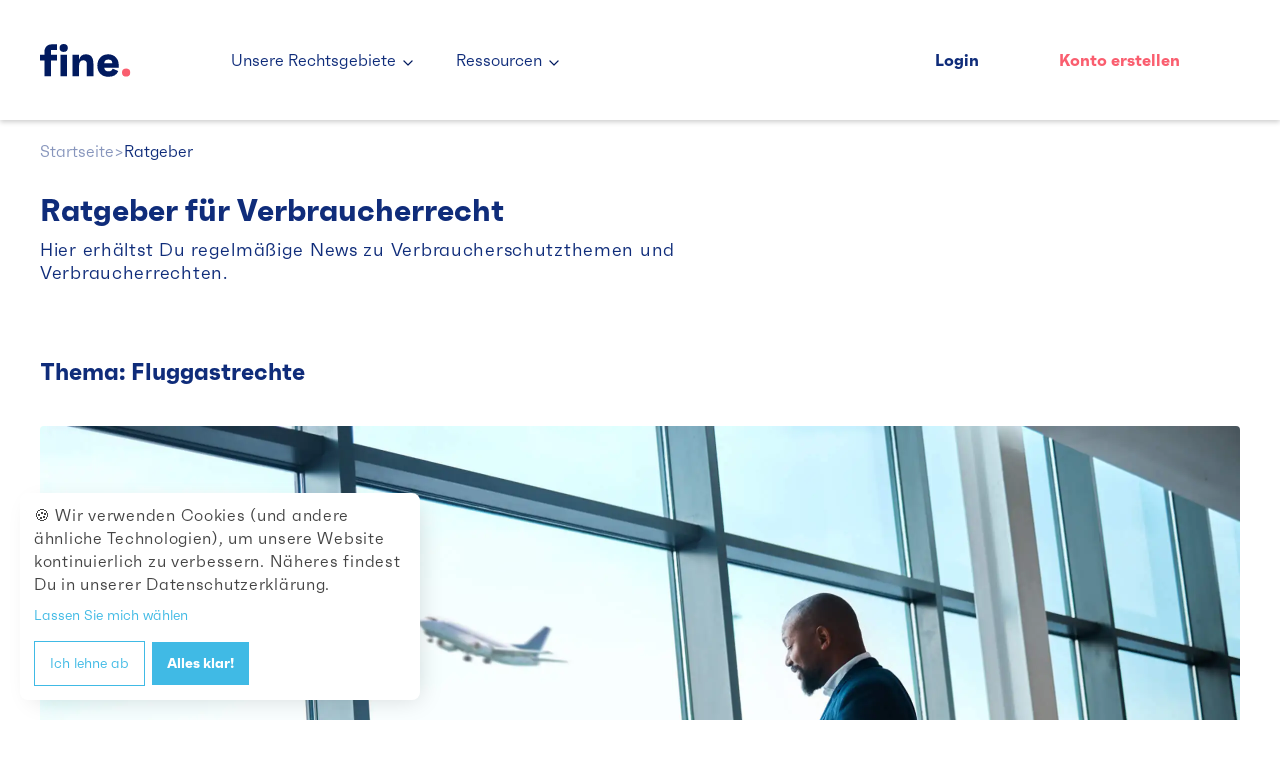

--- FILE ---
content_type: text/html
request_url: https://www.fine.so/ratgeber
body_size: 8403
content:
<!DOCTYPE html><!-- Last Published: Tue Jan 13 2026 11:27:29 GMT+0000 (Coordinated Universal Time) --><html data-wf-domain="www.fine.so" data-wf-page="664f0d563ea2ac71b64fe490" data-wf-site="63724a43064100cc399c20a5" lang="de"><head><meta charset="utf-8"/><title>Wissenswertes zu Verbraucherrechten | fine. Ratgeber</title><meta content="Hilfreiches Wissen zu zahlreichen Verbraucherrechts-Themen✓ Kündigung, Flugrecht, Glücksspielrecht &amp; mehr✓ Jetzt mehr erfahren -&gt;" name="description"/><meta content="Wissenswertes zu Verbraucherrechten | fine. Ratgeber" property="og:title"/><meta content="Hilfreiches Wissen zu zahlreichen Verbraucherrechts-Themen✓ Kündigung, Flugrecht, Glücksspielrecht &amp; mehr✓ Jetzt mehr erfahren -&gt;" property="og:description"/><meta content="Wissenswertes zu Verbraucherrechten | fine. Ratgeber" property="twitter:title"/><meta content="Hilfreiches Wissen zu zahlreichen Verbraucherrechts-Themen✓ Kündigung, Flugrecht, Glücksspielrecht &amp; mehr✓ Jetzt mehr erfahren -&gt;" property="twitter:description"/><meta property="og:type" content="website"/><meta content="summary_large_image" name="twitter:card"/><meta content="width=device-width, initial-scale=1" name="viewport"/><link href="https://cdn.prod.website-files.com/63724a43064100cc399c20a5/css/fine-landingpage.webflow.shared.0c88d392a.min.css" rel="stylesheet" type="text/css" integrity="sha384-DIjTkqWU5Bk30MdUf3DC7URgEIBQeg+gqFQi1eRFLyeb3pUIo4UmgcLu8TQQN6ti" crossorigin="anonymous"/><script type="text/javascript">!function(o,c){var n=c.documentElement,t=" w-mod-";n.className+=t+"js",("ontouchstart"in o||o.DocumentTouch&&c instanceof DocumentTouch)&&(n.className+=t+"touch")}(window,document);</script><link href="https://cdn.prod.website-files.com/63724a43064100cc399c20a5/6384f707111517d51a7f91c9_fine._Bildmarke_quad_white_blue_bg_32.jpg" rel="shortcut icon" type="image/x-icon"/><link href="https://cdn.prod.website-files.com/63724a43064100cc399c20a5/6384f704b497a13663093e14_fine._Bildmarke_quad_white_blue_bg_256.jpg" rel="apple-touch-icon"/><link href="https://www.fine.so/ratgeber" rel="canonical"/><!-- Google Tag Manager -->
<script>(function(w,d,s,l,i){w[l]=w[l]||[];w[l].push({'gtm.start':
new Date().getTime(),event:'gtm.js'});var f=d.getElementsByTagName(s)[0],
j=d.createElement(s),dl=l!='dataLayer'?'&l='+l:'';j.async=true;j.src=
'https://www.googletagmanager.com/gtm.js?id='+i+dl;f.parentNode.insertBefore(j,f);
})(window,document,'script','dataLayer','GTM-PRRLXNM');</script>
<!-- End Google Tag Manager --></head><body class="body-guide"><div class="guide-page-wrapper"><div data-animation="default" data-collapse="all" data-duration="400" data-easing="ease" data-easing2="ease" role="banner" class="lp-navbar-4 w-nav"><div class="lp-navbar-4-wrapper"><div class="lp-navbar-4-left"><a href="/" class="lp-navbar-2-logo-wrapper w-nav-brand"><img src="https://cdn.prod.website-files.com/63724a43064100cc399c20a5/63724b140641007a8a9c2e21_logo.svg" loading="lazy" alt="FINE Legal - Deine Plattform für Verbraucherrecht" height="46" class="lp-navbar-2-logo"/></a></div><div class="lp-navbar-4-right"><div><div data-hover="false" data-delay="0" class="lp-menu-4-dropdown-wrap w-dropdown"><div id="menu-4-trigger" class="lp-navbar-4-menu-btn-wrapper w-dropdown-toggle"><div class="lp-navbar-2-menu-btn-label">Unsere Rechtsgebiete</div><div class="lp-navbar-2-menu-btn-icon"><img loading="lazy" src="https://cdn.prod.website-files.com/63724a43064100cc399c20a5/64df1b14ddd9f655716e2e46_chevron.svg" alt=""/></div><div class="lp-navbar-2-menu-btn"><img loading="lazy" src="https://cdn.prod.website-files.com/63724a43064100cc399c20a5/64ddabfc6d446b169f733003_menu_icon.svg" alt=""/></div></div><address class="lp-menu-4-backdrop w-dropdown-list"><div class="lp-menu-4-dropdown"><div class="w-embed w-script"><script>
document.addEventListener('DOMContentLoaded', function () {
    var closeButton = document.getElementById('menu-4-close-button');
    var menuTrigger = document.getElementById('menu-4-trigger');
    var dropdownMenu = document.querySelectorAll('.lp-menu-4-backdrop');

    closeButton.addEventListener('click', function () {
        dropdownMenu.forEach(function(menu) {
            menu.style.display = 'hide';
            menu.classList.remove('w--open');
        });
        
	      menuTrigger.classList.remove('w--open');

        var event = new Event('click');
        menuTrigger.dispatchEvent(event);
    });
});
</script></div><div class="lp-menu-4-header-wrap"><img loading="lazy" src="https://cdn.prod.website-files.com/63724a43064100cc399c20a5/63724b140641007a8a9c2e21_logo.svg" alt="FINE Legal - Deine Plattform für Verbraucherrecht" class="lp-menu-3-header-logo"/><a id="menu-4-close-button" href="#" class="w-inline-block"><img loading="lazy" src="https://cdn.prod.website-files.com/63724a43064100cc399c20a5/64e74e53f37577676822ad11_x_icon.svg" alt=""/></a></div><div class="lp-menu-4-wrap"><div class="lp-menu-4-cell-section">Unsere Leistungen</div><div class="lp-menu-4-cell"><div data-w-id="b7a336b7-ce67-f632-c709-b59823ccf79a" class="lp-menu-4-cell-accordeon-trigger"><div>Flugrecht</div><img loading="lazy" src="https://cdn.prod.website-files.com/63724a43064100cc399c20a5/64df1b14ddd9f655716e2e46_chevron.svg" alt="" class="lp-menu-4-cell-accordeon-trigger-chevron"/></div><div class="lp-menu-4-cell-accordeon"><img src="https://cdn.prod.website-files.com/63724a43064100cc399c20a5/65df47b47c1422738edbf643_prx-icon.webp" loading="lazy" sizes="100vw" srcset="https://cdn.prod.website-files.com/63724a43064100cc399c20a5/65df47b47c1422738edbf643_prx-icon-p-500.webp 500w, https://cdn.prod.website-files.com/63724a43064100cc399c20a5/65df47b47c1422738edbf643_prx-icon.webp 512w" alt="Flugrecht mit fine. durchsetzen" class="lp-menu-4-img"/><a href="/leistungen/flugentschaedigung" class="lp-menu-4-cell-heading w-dropdown-link">Flugentschädigung</a><a href="/leistungen/flugentschaedigung/ausfall" class="lp-menu-4-cell-link w-dropdown-link">Flugausfall</a><a href="/leistungen/flugentschaedigung/verspaetung" class="lp-menu-4-cell-link w-dropdown-link">Flugverspätung</a><a href="/leistungen/flugentschaedigung/umbuchung" class="lp-menu-4-cell-link w-dropdown-link">Flugumbuchung</a><a href="/leistungen/flugentschaedigung/aenderung" class="lp-menu-4-cell-link w-dropdown-link">Flugänderung</a></div></div><div class="lp-menu-4-cell"><div data-w-id="b7a336b7-ce67-f632-c709-b59823ccf7ab" class="lp-menu-4-cell-accordeon-trigger"><div>Glücksspielrecht</div><img loading="lazy" src="https://cdn.prod.website-files.com/63724a43064100cc399c20a5/64df1b14ddd9f655716e2e46_chevron.svg" alt="" class="lp-menu-4-cell-accordeon-trigger-chevron"/></div><div class="lp-menu-4-cell-accordeon"><img src="https://cdn.prod.website-files.com/63724a43064100cc399c20a5/65df47f0511282c8c427ec92_gsx-icon.webp" loading="lazy" sizes="100vw" srcset="https://cdn.prod.website-files.com/63724a43064100cc399c20a5/65df47f0511282c8c427ec92_gsx-icon-p-500.webp 500w, https://cdn.prod.website-files.com/63724a43064100cc399c20a5/65df47f0511282c8c427ec92_gsx-icon.webp 513w" alt="Glücksspielrecht mit fine. durchsetzen" class="lp-menu-4-img"/><a href="/leistungen/online-gluecksspiel" class="lp-menu-4-cell-heading w-dropdown-link">Glücksspielverluste</a><a href="/leistungen/online-gluecksspiel/casino" class="lp-menu-4-cell-link w-dropdown-link">Verluste aus Online-Casino</a><a href="/leistungen/online-gluecksspiel/wetten" class="lp-menu-4-cell-link w-dropdown-link">Verluste aus Online-Wetten</a></div></div><div class="lp-menu-4-cell-section">Ressourcen</div><div class="lp-menu-4-cell md-hide"><a href="/magazin" class="lp-menu-4-cell-heading">Magazin</a><a href="/faq" class="lp-menu-4-cell-heading">FAQ</a><a href="/downloads" class="lp-menu-4-cell-heading">Downloads</a></div></div><div class="lp-menu-4-footer"><a href="https://app.fine.so/mobile/magic-link" target="_blank" class="lp-button-light-outlined-2 w-button">Login</a><a href="https://flow.fine.so/de/user/mobile" target="_blank" class="lp-button-red flow-link w-button">Konto erstellen</a></div></div></address></div><div data-hover="false" data-delay="0" class="lp-menu-dropdown-wrap w-dropdown"><div id="menu-3-trigger" class="lp-navbar-2-menu-btn-wrapper w-dropdown-toggle"><div class="lp-navbar-2-menu-btn-label">Ressourcen</div><div class="lp-navbar-2-menu-btn-icon"><img loading="lazy" src="https://cdn.prod.website-files.com/63724a43064100cc399c20a5/64df1b14ddd9f655716e2e46_chevron.svg" alt=""/></div></div><address class="lp-menu-3-dropdown w-dropdown-list"><div class="lp-menu-3-wrap"><div class="lp-menu-3-header-wrap"><img loading="lazy" src="https://cdn.prod.website-files.com/63724a43064100cc399c20a5/63724b140641007a8a9c2e21_logo.svg" alt="FINE Legal - Deine Plattform für Verbraucherrecht" class="lp-menu-3-header-logo"/><a id="menu-3-close-button" href="#" class="w-inline-block"><img loading="lazy" src="https://cdn.prod.website-files.com/63724a43064100cc399c20a5/64e74e53f37577676822ad11_x_icon.svg" alt=""/></a></div><a href="/ratgeber" aria-current="page" class="lp-menu-wrap-link w-dropdown-link w--current">Ratgeber</a><a href="/magazin" class="lp-menu-wrap-link w-dropdown-link">Magazin</a><a href="/faq" class="lp-menu-wrap-link w-dropdown-link">FAQ</a><a href="/downloads" class="lp-menu-wrap-link w-dropdown-link">Downloads</a><a href="/magazin" class="lp-menu-wrap-link sm-hidden w-dropdown-link">Magazin</a><a href="/faq" class="lp-menu-wrap-link sm-hidden w-dropdown-link">FAQ</a><a href="https://www.app.fine.so/mobile/magic-link" class="lp-menu-wrap-login-link w-dropdown-link">Login</a></div></address></div></div><div class="lp-navbar-4-right-right"><a href="https://app.fine.so/mobile/magic-link" target="_blank" class="lp-navbar-4-menu-btn-wrapper-login w-inline-block"><div class="lp-navbar-4-menu-btn-label">Login</div></a><a href="https://flow.fine.so/de/user/mobile" target="_blank" class="lp-navbar-4-menu-btn-wrapper-login w-inline-block"><div class="lp-navbar-4-menu-btn-label red">Konto erstellen</div></a></div></div></div></div><div class="guide-hero"><div class="magazine-breadcrumbs-wrapper"><div class="magazine-post-breadcrumbs"><a href="/" class="w-inline-block"><div class="magazine-post-breadcrumbs-light">Startseite</div></a><div class="magazine-post-breadcrumbs-light">&gt;</div><div class="magazine-post-breadcrumbs-dark">Ratgeber</div></div><div class="w-embed w-script"><script>
document.addEventListener('DOMContentLoaded', function () {
    const breadcrumbWrapper = document.querySelector('.magazine-post-breadcrumbs');
   
    let structuredData = {
        "@context": "https://schema.org",
        "@type": "BreadcrumbList",
        "itemListElement": []
    };
    
    let positionCounter = 1;
    breadcrumbWrapper.childNodes.forEach((node) => {
        if (node.nodeType === Node.ELEMENT_NODE && (node.classList.contains('w-inline-block') || node.classList.contains('magazine-post-breadcrumbs-dark'))) {
            let name, item;
            if (node.classList.contains('w-inline-block')) {
                name = node.querySelector('.magazine-post-breadcrumbs-light').textContent.trim();
                item = node.href;
            } else if (node.classList.contains('magazine-post-breadcrumbs-dark')) {
                name = node.textContent.trim();
                item = window.location.href;
            }

            structuredData.itemListElement.push({
                "@type": "ListItem",
                "position": positionCounter++,
                "name": name,
                "item": item
            });
        }
    });

    const script = document.createElement('script');
    script.type = 'application/ld+json';
    script.textContent = JSON.stringify(structuredData);
    document.head.appendChild(script);
});
</script></div></div><div class="guide-hero-wrapper"><div id="w-node-ec030f59-b0ce-4096-12dc-7d21274ba520-b64fe490" class="guide-hero-wrapper-content"><h1 class="guide-headline-title">Ratgeber für Verbraucherrecht</h1><p>Hier erhältst Du regelmäßige News zu Verbraucherschutzthemen und Verbraucherrechten.</p></div></div></div><div class="guide-no-col"><div class="magazin-wrapper"><h2 class="mag-most-read-headline">Thema: Fluggastrechte</h2><a href="/ratgeber/fluggastrechte" class="w-inline-block"><div class="guide-big-card-wrapper"><div class="guide-big-card-img-wrap"><img src="https://cdn.prod.website-files.com/63724a43064100cc399c20a5/66b4afabf0a3b5423628f0c1_fine-ratgeber-eu-fluggastrechte-verspaetung-ausfall.webp" loading="lazy" alt="" class="guide-big-card-img"/></div><div class="guide-big-card-content"><div class="guide-big-card-subline">Fluggastrechte</div><div class="guide-big-card-headline">Fluggastrechte: Deine Passagierrechte laut EU-Flugverordnung</div><p class="guide-big-card-teaser">In unserem Ratgeber erfährst Du, welche Entschädigung Dir bei Flugstörungen zusteht und welche weiteren Rechte Du hast. Jetzt weiterlesen →</p><div class="guide-big-card-readtime-wrap"><div class="guide-big-card-readtime">Lesezeit:  </div><div class="guide-big-card-readtime">8</div><div class="guide-big-card-readtime">  Min.</div></div></div></div></a></div><div class="guide-wrapper-cols-wrap"><div class="w-dyn-list"><div role="list" class="guide-mid-card-cols-2 w-dyn-items"><div role="listitem" class="guide-mid-card-wrapper-wrap w-dyn-item"><a href="/ratgeber/fluggastrechte/shy-abkommen" class="w-inline-block"><div class="guide-mid-card-wrapper"><div class="guide-mid-card-img-wrap"><img src="https://cdn.prod.website-files.com/plugins/Basic/assets/placeholder.60f9b1840c.svg" loading="lazy" alt="Flugentschädigung - Flugrechte SHY Abkommen" class="guide-mid-card-img w-dyn-bind-empty"/></div><div class="guide-mid-card-content"><div class="guide-mid-card-subline">Fluggastrechte</div><div class="guide-mid-card-headline">SHY Abkommen Türkei – Deine Rechte bei Flugverspätungen und -ausfällen</div><p class="guide-mid-card-summary">Deine Flugrechte und Anspruch auf Flugentschädigung für Flüge in der Türkei.</p></div><div class="guide-mid-card-readtime-wrap"><div class="guide-mid-card-readtime">Lesezeit: </div><div class="guide-mid-card-readtime">6</div><div class="guide-mid-card-readtime">  Min.</div></div></div></a></div><div role="listitem" class="guide-mid-card-wrapper-wrap w-dyn-item"><a href="/ratgeber/fluggastrechte/nichtbefoerderung" class="w-inline-block"><div class="guide-mid-card-wrapper"><div class="guide-mid-card-img-wrap"><img src="https://cdn.prod.website-files.com/plugins/Basic/assets/placeholder.60f9b1840c.svg" loading="lazy" alt="" class="guide-mid-card-img w-dyn-bind-empty"/></div><div class="guide-mid-card-content"><div class="guide-mid-card-subline">Fluggastrechte</div><div class="guide-mid-card-headline">Deine Rechte bei Nichtbeförderung</div><p class="guide-mid-card-summary">Die Airline hat das Boarding verwehrt und Dich nicht befördert? Diese Rechte und Entschädigungsansprüche hast Du in diesem Fall.</p></div><div class="guide-mid-card-readtime-wrap"><div class="guide-mid-card-readtime">Lesezeit: </div><div class="guide-mid-card-readtime">5</div><div class="guide-mid-card-readtime">  Min.</div></div></div></a></div><div role="listitem" class="guide-mid-card-wrapper-wrap w-dyn-item"><a href="/ratgeber/fluggastrechte/nichtantritt" class="w-inline-block"><div class="guide-mid-card-wrapper"><div class="guide-mid-card-img-wrap"><img src="https://cdn.prod.website-files.com/plugins/Basic/assets/placeholder.60f9b1840c.svg" loading="lazy" alt="" class="guide-mid-card-img w-dyn-bind-empty"/></div><div class="guide-mid-card-content"><div class="guide-mid-card-subline">Fluggastrechte</div><div class="guide-mid-card-headline">Rechte bei Nichtantritt Deines Fluges</div><p class="guide-mid-card-summary">Du kannst Deinen Flug nicht antreten? Wir verraten Dir wie viel Geld Du von der Airline zurückfordern kannst.</p></div><div class="guide-mid-card-readtime-wrap"><div class="guide-mid-card-readtime">Lesezeit: </div><div class="guide-mid-card-readtime w-dyn-bind-empty"></div><div class="guide-mid-card-readtime">  Min.</div></div></div></a></div><div role="listitem" class="guide-mid-card-wrapper-wrap w-dyn-item"><a href="/ratgeber/fluggastrechte/umbuchung" class="w-inline-block"><div class="guide-mid-card-wrapper"><div class="guide-mid-card-img-wrap"><img src="https://cdn.prod.website-files.com/plugins/Basic/assets/placeholder.60f9b1840c.svg" loading="lazy" alt="Flug umbuchen - Diese Rechte hast und mit diesen Kosten musst Du rechnen" class="guide-mid-card-img w-dyn-bind-empty"/></div><div class="guide-mid-card-content"><div class="guide-mid-card-subline">Fluggastrechte</div><div class="guide-mid-card-headline">Flug umbuchen: Deine Rechte und Kosten im Überblick</div><p class="guide-mid-card-summary">Erfahre alles über das Umbuchen von Flügen und was Du beachten musst – von Deinen Rechten bis zu den entstehenden Kosten.</p></div><div class="guide-mid-card-readtime-wrap"><div class="guide-mid-card-readtime">Lesezeit: </div><div class="guide-mid-card-readtime">7</div><div class="guide-mid-card-readtime">  Min.</div></div></div></a></div><div role="listitem" class="guide-mid-card-wrapper-wrap w-dyn-item"><a href="/ratgeber/fluggastrechte/stornierung" class="w-inline-block"><div class="guide-mid-card-wrapper"><div class="guide-mid-card-img-wrap"><img src="https://cdn.prod.website-files.com/plugins/Basic/assets/placeholder.60f9b1840c.svg" loading="lazy" alt="Rechte und Kosten bei Stornieren eines Fluges" class="guide-mid-card-img w-dyn-bind-empty"/></div><div class="guide-mid-card-content"><div class="guide-mid-card-subline">Fluggastrechte</div><div class="guide-mid-card-headline">So kannst Du Deinen Flug stornieren - Deine Rechte</div><p class="guide-mid-card-summary">Erfahre alles über das Stornieren von Flügen und was Du beachten musst – von Deinen Rechten bis zu den entstehenden Kosten.</p></div><div class="guide-mid-card-readtime-wrap"><div class="guide-mid-card-readtime">Lesezeit: </div><div class="guide-mid-card-readtime">8</div><div class="guide-mid-card-readtime">  Min.</div></div></div></a></div><div role="listitem" class="guide-mid-card-wrapper-wrap w-dyn-item"><a href="/ratgeber/fluggastrechte/frankfurter-tabelle" class="w-inline-block"><div class="guide-mid-card-wrapper"><div class="guide-mid-card-img-wrap"><img src="https://cdn.prod.website-files.com/plugins/Basic/assets/placeholder.60f9b1840c.svg" loading="lazy" alt="Beeinträchtigen Reisemängel die gebuchte Pauschalreise, dient die Frankfurter Tabelle als Hilfsmittel bei der Rückerstattung des Reisepreises." class="guide-mid-card-img w-dyn-bind-empty"/></div><div class="guide-mid-card-content"><div class="guide-mid-card-subline">Fluggastrechte</div><div class="guide-mid-card-headline">Frankfurter Tabelle: Rechte zur Preisminderung bei Reisemängeln</div><p class="guide-mid-card-summary">Reisemängel beeinträchtigen die gebuchte Pauschalreise? Erfahre, wie Dir die Frankfurter Tabelle bei der Rückerstattung des Reisepreises hilft.</p></div><div class="guide-mid-card-readtime-wrap"><div class="guide-mid-card-readtime">Lesezeit: </div><div class="guide-mid-card-readtime">5</div><div class="guide-mid-card-readtime">  Min.</div></div></div></a></div><div role="listitem" class="guide-mid-card-wrapper-wrap w-dyn-item"><a href="/ratgeber/fluggastrechte/pauschalreise" class="w-inline-block"><div class="guide-mid-card-wrapper"><div class="guide-mid-card-img-wrap"><img src="https://cdn.prod.website-files.com/plugins/Basic/assets/placeholder.60f9b1840c.svg" loading="lazy" alt="Buchung Pauschalreise - Diese Rechte hast du bei Flugausfall oder -verspätung" class="guide-mid-card-img w-dyn-bind-empty"/></div><div class="guide-mid-card-content"><div class="guide-mid-card-subline">Fluggastrechte</div><div class="guide-mid-card-headline">Flugverspätung und Flugausfall auf Pauschalreisen - Deine Entschädigungsrechte</div><p class="guide-mid-card-summary">Entdecke Lösungen für Flugprobleme bei Pauschalreisen - vom gestrichenen Flug bis zu verpassten Anschlüssen.</p></div><div class="guide-mid-card-readtime-wrap"><div class="guide-mid-card-readtime">Lesezeit: </div><div class="guide-mid-card-readtime">7</div><div class="guide-mid-card-readtime">  Min.</div></div></div></a></div><div role="listitem" class="guide-mid-card-wrapper-wrap w-dyn-item"><a href="/ratgeber/fluggastrechte/montrealer-abkommen" class="w-inline-block"><div class="guide-mid-card-wrapper"><div class="guide-mid-card-img-wrap"><img src="https://cdn.prod.website-files.com/plugins/Basic/assets/placeholder.60f9b1840c.svg" loading="lazy" alt="Montrealer Abkommen - Höchstgrenzen und Rechte bei Flugverspätung oder Gepäckverlust" class="guide-mid-card-img w-dyn-bind-empty"/></div><div class="guide-mid-card-content"><div class="guide-mid-card-subline">Fluggastrechte</div><div class="guide-mid-card-headline">Montrealer Abkommen - Deine Rechte bei Gepäckverlust &amp; Flugverspätung</div><p class="guide-mid-card-summary">Diese Rechte hast Du laut Montrealer Abkommen im Fall von Flugverspätung, Gepäckverspätung oder Gepäckschäden.</p></div><div class="guide-mid-card-readtime-wrap"><div class="guide-mid-card-readtime">Lesezeit: </div><div class="guide-mid-card-readtime">6</div><div class="guide-mid-card-readtime">  Min.</div></div></div></a></div><div role="listitem" class="guide-mid-card-wrapper-wrap w-dyn-item"><a href="/ratgeber/fluggastrechte/gepaeck" class="w-inline-block"><div class="guide-mid-card-wrapper"><div class="guide-mid-card-img-wrap"><img src="https://cdn.prod.website-files.com/plugins/Basic/assets/placeholder.60f9b1840c.svg" loading="lazy" alt="Rechte auf Entschädigung bei verlorenem oder verspätetem Gepäck" class="guide-mid-card-img w-dyn-bind-empty"/></div><div class="guide-mid-card-content"><div class="guide-mid-card-subline">Fluggastrechte</div><div class="guide-mid-card-headline">Deine Rechte auf Entschädigung bei verlorenem oder verspätetem Gepäck</div><p class="guide-mid-card-summary">Dein Gepäck war verspätet, beschädigt oder ging verloren? Dann kannst Du diese Ansprüche auf Entschädigung geltend machen.</p></div><div class="guide-mid-card-readtime-wrap"><div class="guide-mid-card-readtime">Lesezeit: </div><div class="guide-mid-card-readtime">6</div><div class="guide-mid-card-readtime">  Min.</div></div></div></a></div><div role="listitem" class="guide-mid-card-wrapper-wrap w-dyn-item"><a href="/ratgeber/fluggastrechte/corona" class="w-inline-block"><div class="guide-mid-card-wrapper"><div class="guide-mid-card-img-wrap"><img src="https://cdn.prod.website-files.com/plugins/Basic/assets/placeholder.60f9b1840c.svg" loading="lazy" alt="Rechte bei Flugverspätung und Flugannullierung aufgrund von Corona" class="guide-mid-card-img w-dyn-bind-empty"/></div><div class="guide-mid-card-content"><div class="guide-mid-card-subline">Fluggastrechte</div><div class="guide-mid-card-headline">Flug wegen Corona storniert - Diese Rechte auf Erstattung hast Du</div><p class="guide-mid-card-summary">Finde heraus, welchen Anspruch auf Umbuchung oder Erstattung Du hast, wenn Dein Flug durch Corona beeinträchtigt war.</p></div><div class="guide-mid-card-readtime-wrap"><div class="guide-mid-card-readtime">Lesezeit: </div><div class="guide-mid-card-readtime">5</div><div class="guide-mid-card-readtime">  Min.</div></div></div></a></div><div role="listitem" class="guide-mid-card-wrapper-wrap w-dyn-item"><a href="/ratgeber/fluggastrechte/wetter" class="w-inline-block"><div class="guide-mid-card-wrapper"><div class="guide-mid-card-img-wrap"><img src="https://cdn.prod.website-files.com/plugins/Basic/assets/placeholder.60f9b1840c.svg" loading="lazy" alt="Rechte und Anspruch auf Entschädigung bei Flugverspätung und Flugausfall aufgrund von Wetter" class="guide-mid-card-img w-dyn-bind-empty"/></div><div class="guide-mid-card-content"><div class="guide-mid-card-subline">Fluggastrechte</div><div class="guide-mid-card-headline">Entschädigung bei Flugverspätung &amp; Flugausfall wegen schlechtem Wetter?</div><p class="guide-mid-card-summary">Flugverspätung &amp; Flugausfall wegen schlechtem Wetter? Diese Flugrechte und Anspruch auf Entschädigung haben Passagiere.</p></div><div class="guide-mid-card-readtime-wrap"><div class="guide-mid-card-readtime">Lesezeit: </div><div class="guide-mid-card-readtime">7</div><div class="guide-mid-card-readtime">  Min.</div></div></div></a></div><div role="listitem" class="guide-mid-card-wrapper-wrap w-dyn-item"><a href="/ratgeber/fluggastrechte/aussergewoehnliche-umstaende" class="w-inline-block"><div class="guide-mid-card-wrapper"><div class="guide-mid-card-img-wrap"><img src="https://cdn.prod.website-files.com/plugins/Basic/assets/placeholder.60f9b1840c.svg" loading="lazy" alt="Außergewöhnliche Umstände - Alles zu Rechten &amp; Entschädigungsanspruch bei Flugverspätung &amp; -ausfall aufgrund höherer Gewalt" class="guide-mid-card-img w-dyn-bind-empty"/></div><div class="guide-mid-card-content"><div class="guide-mid-card-subline">Fluggastrechte</div><div class="guide-mid-card-headline">Außergewöhnliche Umstände - Deine Rechte bei Flugverspätung &amp; -ausfall</div><p class="guide-mid-card-summary">Diese Flugrechte haben Passagiere bei Flugverspätungen &amp; Flugausfällen aufgrund von außergewöhnlichen Umständen.</p></div><div class="guide-mid-card-readtime-wrap"><div class="guide-mid-card-readtime">Lesezeit: </div><div class="guide-mid-card-readtime">6</div><div class="guide-mid-card-readtime">  Min.</div></div></div></a></div><div role="listitem" class="guide-mid-card-wrapper-wrap w-dyn-item"><a href="/ratgeber/fluggastrechte/streik" class="w-inline-block"><div class="guide-mid-card-wrapper"><div class="guide-mid-card-img-wrap"><img src="https://cdn.prod.website-files.com/plugins/Basic/assets/placeholder.60f9b1840c.svg" loading="lazy" alt="Streik: Fluggastrechte &amp; Anspruch auf Entschädigung bei Flugverspätung und Flugausfall wegen Streik am Flughafen" class="guide-mid-card-img w-dyn-bind-empty"/></div><div class="guide-mid-card-content"><div class="guide-mid-card-subline">Fluggastrechte</div><div class="guide-mid-card-headline">Flugstreik: Fluggastrechte &amp; Anspruch auf Entschädigung</div><p class="guide-mid-card-summary">Flugverspätung &amp; Ausfall durch Flughafenstreik? Erfahre, was Deine Flugrechte sind &amp; welchen Anspruch auf Entschädigung Du hast.</p></div><div class="guide-mid-card-readtime-wrap"><div class="guide-mid-card-readtime">Lesezeit: </div><div class="guide-mid-card-readtime">7</div><div class="guide-mid-card-readtime">  Min.</div></div></div></a></div></div></div></div></div><div class="guide-no-col"><div class="magazin-wrapper"><h2 class="mag-most-read-headline">Thema: Glücksspielrecht</h2><a href="/ratgeber/gluecksspiel" class="w-inline-block"><div class="guide-big-card-wrapper"><div class="guide-big-card-img-wrap"><img src="https://cdn.prod.website-files.com/63724a43064100cc399c20a5/66545c7920cb8fce23651ba7_ratgeber-gluecksspiel-definition-arten-rechtslage-verluste.webp" loading="lazy" alt="" class="guide-big-card-img"/></div><div class="guide-big-card-content"><div class="guide-big-card-subline">Glücksspielrecht</div><div class="guide-big-card-headline"><strong>Glücksspiel - Definition, Arten &amp; Rechtslage</strong></div><p class="guide-big-card-teaser">Ratgeber mit umfassendem Überblick über die wichtigsten Aspekte, rechtliche Lage und Entwicklungen im Bereich des Glücksspiels in Deutschland.</p><div class="guide-big-card-readtime-wrap"><div class="guide-big-card-readtime">Lesezeit:  </div><div class="guide-big-card-readtime">10</div><div class="guide-big-card-readtime">  Min.</div></div></div></div></a></div><div class="guide-wrapper-cols-wrap"><div class="guide-mid-card-cols-wrap w-dyn-list"><div role="list" class="guide-mid-card-cols-2 w-dyn-items"><div role="listitem" class="guide-mid-card-wrapper-wrap w-dyn-item"><a href="/ratgeber/gluecksspiel/online-casino" class="w-inline-block"><div class="guide-mid-card-wrapper"><div class="guide-mid-card-img-wrap"><img src="https://cdn.prod.website-files.com/63ba988718d4e015a233c39c/667154b56117c55b425b9fe1_ratgeber-glueckssiel-online-casino.webp" loading="lazy" alt="" class="guide-mid-card-img"/></div><div class="guide-mid-card-content"><div class="guide-mid-card-subline">Glücksspiel</div><div class="guide-mid-card-headline">Online-Casino</div><p>Was sind Online-Casinos, welche Spiele werden angeboten &amp; wie ist die aktuelle Rechtslage?</p></div><div class="guide-mid-card-readtime-wrap"><div class="guide-mid-card-readtime">Lesezeit:  </div><div class="guide-mid-card-readtime">7</div><div class="guide-mid-card-readtime">  Min.</div></div></div></a></div><div role="listitem" class="guide-mid-card-wrapper-wrap w-dyn-item"><a href="/ratgeber/gluecksspiel/sportwetten" class="w-inline-block"><div class="guide-mid-card-wrapper"><div class="guide-mid-card-img-wrap"><img src="https://cdn.prod.website-files.com/63ba988718d4e015a233c39c/667154c17593311106dfa902_ratgeber-gluecksspiel-online-sportwetten.webp" loading="lazy" alt="" class="guide-mid-card-img"/></div><div class="guide-mid-card-content"><div class="guide-mid-card-subline">Glücksspiel</div><div class="guide-mid-card-headline">Sportwetten</div><p>Was sind Sportwetten, welche Arten von Sportwetten gibt es &amp; welche Anbieter sind legal?</p></div><div class="guide-mid-card-readtime-wrap"><div class="guide-mid-card-readtime">Lesezeit:  </div><div class="guide-mid-card-readtime">7</div><div class="guide-mid-card-readtime">  Min.</div></div></div></a></div></div></div></div></div><section class="lp-case-carousel"><div class="w-layout-blockcontainer case-carousel-text-container w-container"><h2 class="case-carousel-text-headline">In diesen Fällen hilft Dir fine.</h2><p class="case-carousel-text-p">fine. verhilft <strong>Verbrauchern zu ihrem Recht</strong>. In diesen Bereichen unterstützen wir Dich bereits, Deine Rechte als Verbraucher durchzusetzen und <strong>Schadensersatz zu erhalten</strong>.</p></div><div class="w-layout-blockcontainer case-carousel-card-container w-container"><div class="case-carousel-wrapper"><div data-delay="4000" data-animation="slide" class="case-carousel-card-mask-slider w-slider" data-autoplay="false" data-easing="ease" data-hide-arrows="true" data-disable-swipe="false" data-autoplay-limit="0" data-nav-spacing="3" data-duration="500" data-infinite="false"><div class="case-carousel-card-mask w-slider-mask"><div class="case-carousel-card-slide w-slide"><div class="case-carousel-card-content"><div class="case-carousel-attention-pill"><img loading="lazy" src="https://cdn.prod.website-files.com/63724a43064100cc399c20a5/64dc73060156e8d54c6c67b0_clock_icon.svg" alt="" class="case-carousel-attention-pill-icon"/><div class="case-carousel-attention-pill-text">Dauer: 2 Minuten</div></div><img loading="lazy" src="https://cdn.prod.website-files.com/63724a43064100cc399c20a5/6523d86547eaaefd113c3ede_plane_icon.svg" alt="" class="case-carousel-card-icon"/><div class="case-carousel-card-title">Flugentschädigung</div><p class="case-carousel-card-p"><strong>Das ist für Dich drin:</strong><br/>250 - 600€<br/>‍<br/>Dein <strong>Flug</strong> hat sich verspätet oder ist ganz ausgefallen? <!-- -->Sichere Dir mit fine. eine <strong>Entschädigung bis zu 600 €.</strong></p><a href="/leistungen/flugentschaedigung" class="lp-button-light-2 w-inline-block"><div class="lp-button-light-2-text action-blue">Flugentschädigung sichern</div><img loading="lazy" src="https://cdn.prod.website-files.com/63724a43064100cc399c20a5/64e74ff740c3b65e4ab097b7_arrow_right.svg" alt="" class="lp-button-light-2-icon"/></a></div></div><div class="case-carousel-card-slide w-slide"><div class="case-carousel-card-content"><div class="case-carousel-attention-pill"><img loading="lazy" src="https://cdn.prod.website-files.com/63724a43064100cc399c20a5/64dc73060156e8d54c6c67b0_clock_icon.svg" alt="" class="case-carousel-attention-pill-icon"/><div class="case-carousel-attention-pill-text">Dauer: 5 Minuten</div></div><img loading="lazy" src="https://cdn.prod.website-files.com/63724a43064100cc399c20a5/6523d882796a74ab51de818f_gz_icon.svg" alt="" class="case-carousel-card-icon"/><div class="case-carousel-card-title">Glücksspielverluste</div><p class="case-carousel-card-p"><strong>Das ist für Dich drin:</strong><br/>1.000€ - +30.000€<br/><br/>Verluste aus Online-Glücksspiel können bis zu 10 Jahre rückwirkend zurückgefordert werden.</p><a href="/leistungen/online-gluecksspiel" class="lp-button-light-2 w-inline-block"><div class="lp-button-light-2-text">Verluste zurückfordern</div><img loading="lazy" src="https://cdn.prod.website-files.com/63724a43064100cc399c20a5/64e74ff740c3b65e4ab097b7_arrow_right.svg" alt="" class="lp-button-light-2-icon"/></a></div></div></div><div class="case-carousel-card-left w-slider-arrow-left"><img loading="lazy" src="https://cdn.prod.website-files.com/63724a43064100cc399c20a5/64e74ff740c3b65e4ab097b7_arrow_right.svg" alt=""/></div><div class="case-carousel-card-right w-slider-arrow-right"><img loading="lazy" src="https://cdn.prod.website-files.com/63724a43064100cc399c20a5/64e74ff740c3b65e4ab097b7_arrow_right.svg" alt=""/></div><div class="case-carousel-card-nav w-slider-nav w-round w-num"></div></div></div></div></section><div class="lp-footer"><div class="lp-footer-con-2"><img src="https://cdn.prod.website-files.com/63724a43064100cc399c20a5/63834307b1250271f11b0525_fine_white.svg" loading="lazy" alt="FINE Legal - Deine Plattform für Verbraucherrecht" class="lp-footer-logo"/><div class="w-layout-grid grid"><div id="w-node-_595249d6-453f-45f8-8a41-5c380dfdf1c0-0dfdf1bc" class="lp-footer-column"><div id="w-node-_595249d6-453f-45f8-8a41-5c380dfdf1c1-0dfdf1bc" class="lp-footer-column-title">Kontaktdaten</div><div class="lp-footer-column-link">030 6293 2020</div><div class="lp-footer-column-link">kundenservice@fine.so</div><div class="lp-footer-column-separator"><br/>‍</div><div class="lp-footer-column-link">FINE Legal GmbH</div><div class="lp-footer-column-link">Große Hamburger Str. 17</div><div class="lp-footer-column-link">10115 Berlin</div></div><div id="w-node-_595249d6-453f-45f8-8a41-5c380dfdf1c7-0dfdf1bc" class="lp-footer-column"><div class="lp-footer-column-title">Wir helfen bei</div><a href="/leistungen/flugentschaedigung" class="lp-footer-column-link">Flugentschädigung</a><a href="/leistungen/arbeitsrecht/abfindung" class="lp-footer-column-link">Abfindung bei Kündigung</a><a href="/leistungen/kuendigungsservice" class="lp-footer-column-link">Verträge kündigen</a><a href="/leistungen/datenlecks" class="lp-footer-column-link">Datenlecks</a><a href="/leistungen/online-gluecksspiel" class="lp-footer-column-link">Glücksspielverluste zurückfordern</a></div><div id="w-node-_595249d6-453f-45f8-8a41-5c380dfdf1ce-0dfdf1bc" class="lp-footer-column"><div class="lp-footer-column-title">Ressourcen</div><a href="/ratgeber" aria-current="page" class="lp-footer-column-link w--current">Ratgeber</a><a href="/magazin" class="lp-footer-column-link">Magazin</a><a href="/faq" class="lp-footer-column-link">FAQ</a><a href="/downloads" class="lp-footer-column-link">Downloads</a><a href="/studien/airport-disruption-index-2023" class="lp-footer-column-link">Airport Disruption Index</a></div><div id="w-node-f91ff519-78cd-9598-b291-a73cbd6b6dbf-0dfdf1bc" class="lp-footer-column"><div class="lp-footer-column-title">Unternehmen</div><a href="https://join.com/companies/fine" target="_blank" class="lp-footer-column-link">Karriere</a><a href="/imprint" class="lp-footer-column-link">Impressum</a><a href="/affiliate" class="lp-footer-column-link">Affiliate Programm</a><a href="/privacy" class="lp-footer-column-link">Datenschutzerklärung</a><div class="w-embed"><a class="lp-footer-column-link" href="javascript:void(0);" onclick="klaro.show(undefined, true);">Cookie Einstellungen</a></div><div class="lp-footer-column-separator"><br/>‍</div></div><div id="w-node-_595249d6-453f-45f8-8a41-5c380dfdf1d7-0dfdf1bc" class="lp-footer-column-logo"><div id="w-node-_14adeb59-8bcb-b722-2cdd-e2c46456485b-0dfdf1bc" class="lp-footer-column-logo-wrapper"><img src="https://cdn.prod.website-files.com/63724a43064100cc399c20a5/63834491c50a5178cf905ef5_trust_black_white.svg" loading="lazy" alt=""/><img src="https://cdn.prod.website-files.com/63724a43064100cc399c20a5/638344918895b7976faff46c_dsgvo_white.svg" loading="lazy" alt=""/></div><div class="lp-footer-column-social"><a href="https://www.instagram.com/fine.legal/" target="_blank" class="w-inline-block"><img src="https://cdn.prod.website-files.com/63724a43064100cc399c20a5/6542923958c93b9e125cdc7e_instagram_w.svg" loading="lazy" alt=""/></a><a href="https://www.facebook.com/fine.verbraucherrechte" target="_blank" class="w-inline-block"><img src="https://cdn.prod.website-files.com/63724a43064100cc399c20a5/65525c529e879986239b6218_fb_icon.svg" loading="lazy" alt=""/></a><a href="https://www.linkedin.com/company/fine-legal" target="_blank" class="w-inline-block"><img src="https://cdn.prod.website-files.com/63724a43064100cc399c20a5/654292393fa8f41a3134fb6a_linkedin_w.svg" loading="lazy" alt=""/></a></div></div></div></div><div class="lp-footer-buttom-slogan">Deine Plattform für Verbraucherrechte</div></div></div><script src="https://d3e54v103j8qbb.cloudfront.net/js/jquery-3.5.1.min.dc5e7f18c8.js?site=63724a43064100cc399c20a5" type="text/javascript" integrity="sha256-9/aliU8dGd2tb6OSsuzixeV4y/faTqgFtohetphbbj0=" crossorigin="anonymous"></script><script src="https://cdn.prod.website-files.com/63724a43064100cc399c20a5/js/webflow.schunk.36b8fb49256177c8.js" type="text/javascript" integrity="sha384-4abIlA5/v7XaW1HMXKBgnUuhnjBYJ/Z9C1OSg4OhmVw9O3QeHJ/qJqFBERCDPv7G" crossorigin="anonymous"></script><script src="https://cdn.prod.website-files.com/63724a43064100cc399c20a5/js/webflow.schunk.a143e68ef92e4819.js" type="text/javascript" integrity="sha384-KeXD99Ip3OgzcDTom3YidcRHvgRXkPjOVcNhtMe+OUavpJDHZw/QxkdW3ihQNmkF" crossorigin="anonymous"></script><script src="https://cdn.prod.website-files.com/63724a43064100cc399c20a5/js/webflow.b86d19c1.f394ce9567387ccf.js" type="text/javascript" integrity="sha384-lCweYKOgKS6nLH/hJ9LWbCV/CQlK35aFG89XRBt2sn2lt8s9PheH03Imj94oc7JZ" crossorigin="anonymous"></script><!-- Google Tag Manager (noscript) -->
<noscript><iframe src="https://www.googletagmanager.com/ns.html?id=GTM-PRRLXNM"
height="0" width="0" style="display:none;visibility:hidden"></iframe></noscript>
<!-- End Google Tag Manager (noscript) --></body></html>

--- FILE ---
content_type: text/css
request_url: https://cdn.prod.website-files.com/63724a43064100cc399c20a5/css/fine-landingpage.webflow.shared.0c88d392a.min.css
body_size: 26963
content:
html{-webkit-text-size-adjust:100%;-ms-text-size-adjust:100%;font-family:sans-serif}body{margin:0}article,aside,details,figcaption,figure,footer,header,hgroup,main,menu,nav,section,summary{display:block}audio,canvas,progress,video{vertical-align:baseline;display:inline-block}audio:not([controls]){height:0;display:none}[hidden],template{display:none}a{background-color:#0000}a:active,a:hover{outline:0}abbr[title]{border-bottom:1px dotted}b,strong{font-weight:700}dfn{font-style:italic}h1{margin:.67em 0;font-size:2em}mark{color:#000;background:#ff0}small{font-size:80%}sub,sup{vertical-align:baseline;font-size:75%;line-height:0;position:relative}sup{top:-.5em}sub{bottom:-.25em}img{border:0}svg:not(:root){overflow:hidden}hr{box-sizing:content-box;height:0}pre{overflow:auto}code,kbd,pre,samp{font-family:monospace;font-size:1em}button,input,optgroup,select,textarea{color:inherit;font:inherit;margin:0}button{overflow:visible}button,select{text-transform:none}button,html input[type=button],input[type=reset]{-webkit-appearance:button;cursor:pointer}button[disabled],html input[disabled]{cursor:default}button::-moz-focus-inner,input::-moz-focus-inner{border:0;padding:0}input{line-height:normal}input[type=checkbox],input[type=radio]{box-sizing:border-box;padding:0}input[type=number]::-webkit-inner-spin-button,input[type=number]::-webkit-outer-spin-button{height:auto}input[type=search]{-webkit-appearance:none}input[type=search]::-webkit-search-cancel-button,input[type=search]::-webkit-search-decoration{-webkit-appearance:none}legend{border:0;padding:0}textarea{overflow:auto}optgroup{font-weight:700}table{border-collapse:collapse;border-spacing:0}td,th{padding:0}@font-face{font-family:webflow-icons;src:url([data-uri])format("truetype");font-weight:400;font-style:normal}[class^=w-icon-],[class*=\ w-icon-]{speak:none;font-variant:normal;text-transform:none;-webkit-font-smoothing:antialiased;-moz-osx-font-smoothing:grayscale;font-style:normal;font-weight:400;line-height:1;font-family:webflow-icons!important}.w-icon-slider-right:before{content:""}.w-icon-slider-left:before{content:""}.w-icon-nav-menu:before{content:""}.w-icon-arrow-down:before,.w-icon-dropdown-toggle:before{content:""}.w-icon-file-upload-remove:before{content:""}.w-icon-file-upload-icon:before{content:""}*{box-sizing:border-box}html{height:100%}body{color:#333;background-color:#fff;min-height:100%;margin:0;font-family:Arial,sans-serif;font-size:14px;line-height:20px}img{vertical-align:middle;max-width:100%;display:inline-block}html.w-mod-touch *{background-attachment:scroll!important}.w-block{display:block}.w-inline-block{max-width:100%;display:inline-block}.w-clearfix:before,.w-clearfix:after{content:" ";grid-area:1/1/2/2;display:table}.w-clearfix:after{clear:both}.w-hidden{display:none}.w-button{color:#fff;line-height:inherit;cursor:pointer;background-color:#3898ec;border:0;border-radius:0;padding:9px 15px;text-decoration:none;display:inline-block}input.w-button{-webkit-appearance:button}html[data-w-dynpage] [data-w-cloak]{color:#0000!important}.w-code-block{margin:unset}pre.w-code-block code{all:inherit}.w-optimization{display:contents}.w-webflow-badge,.w-webflow-badge>img{box-sizing:unset;width:unset;height:unset;max-height:unset;max-width:unset;min-height:unset;min-width:unset;margin:unset;padding:unset;float:unset;clear:unset;border:unset;border-radius:unset;background:unset;background-image:unset;background-position:unset;background-size:unset;background-repeat:unset;background-origin:unset;background-clip:unset;background-attachment:unset;background-color:unset;box-shadow:unset;transform:unset;direction:unset;font-family:unset;font-weight:unset;color:unset;font-size:unset;line-height:unset;font-style:unset;font-variant:unset;text-align:unset;letter-spacing:unset;-webkit-text-decoration:unset;text-decoration:unset;text-indent:unset;text-transform:unset;list-style-type:unset;text-shadow:unset;vertical-align:unset;cursor:unset;white-space:unset;word-break:unset;word-spacing:unset;word-wrap:unset;transition:unset}.w-webflow-badge{white-space:nowrap;cursor:pointer;box-shadow:0 0 0 1px #0000001a,0 1px 3px #0000001a;visibility:visible!important;opacity:1!important;z-index:2147483647!important;color:#aaadb0!important;overflow:unset!important;background-color:#fff!important;border-radius:3px!important;width:auto!important;height:auto!important;margin:0!important;padding:6px!important;font-size:12px!important;line-height:14px!important;text-decoration:none!important;display:inline-block!important;position:fixed!important;inset:auto 12px 12px auto!important;transform:none!important}.w-webflow-badge>img{position:unset;visibility:unset!important;opacity:1!important;vertical-align:middle!important;display:inline-block!important}h1,h2,h3,h4,h5,h6{margin-bottom:10px;font-weight:700}h1{margin-top:20px;font-size:38px;line-height:44px}h2{margin-top:20px;font-size:32px;line-height:36px}h3{margin-top:20px;font-size:24px;line-height:30px}h4{margin-top:10px;font-size:18px;line-height:24px}h5{margin-top:10px;font-size:14px;line-height:20px}h6{margin-top:10px;font-size:12px;line-height:18px}p{margin-top:0;margin-bottom:10px}blockquote{border-left:5px solid #e2e2e2;margin:0 0 10px;padding:10px 20px;font-size:18px;line-height:22px}figure{margin:0 0 10px}figcaption{text-align:center;margin-top:5px}ul,ol{margin-top:0;margin-bottom:10px;padding-left:40px}.w-list-unstyled{padding-left:0;list-style:none}.w-embed:before,.w-embed:after{content:" ";grid-area:1/1/2/2;display:table}.w-embed:after{clear:both}.w-video{width:100%;padding:0;position:relative}.w-video iframe,.w-video object,.w-video embed{border:none;width:100%;height:100%;position:absolute;top:0;left:0}fieldset{border:0;margin:0;padding:0}button,[type=button],[type=reset]{cursor:pointer;-webkit-appearance:button;border:0}.w-form{margin:0 0 15px}.w-form-done{text-align:center;background-color:#ddd;padding:20px;display:none}.w-form-fail{background-color:#ffdede;margin-top:10px;padding:10px;display:none}label{margin-bottom:5px;font-weight:700;display:block}.w-input,.w-select{color:#333;vertical-align:middle;background-color:#fff;border:1px solid #ccc;width:100%;height:38px;margin-bottom:10px;padding:8px 12px;font-size:14px;line-height:1.42857;display:block}.w-input::placeholder,.w-select::placeholder{color:#999}.w-input:focus,.w-select:focus{border-color:#3898ec;outline:0}.w-input[disabled],.w-select[disabled],.w-input[readonly],.w-select[readonly],fieldset[disabled] .w-input,fieldset[disabled] .w-select{cursor:not-allowed}.w-input[disabled]:not(.w-input-disabled),.w-select[disabled]:not(.w-input-disabled),.w-input[readonly],.w-select[readonly],fieldset[disabled]:not(.w-input-disabled) .w-input,fieldset[disabled]:not(.w-input-disabled) .w-select{background-color:#eee}textarea.w-input,textarea.w-select{height:auto}.w-select{background-color:#f3f3f3}.w-select[multiple]{height:auto}.w-form-label{cursor:pointer;margin-bottom:0;font-weight:400;display:inline-block}.w-radio{margin-bottom:5px;padding-left:20px;display:block}.w-radio:before,.w-radio:after{content:" ";grid-area:1/1/2/2;display:table}.w-radio:after{clear:both}.w-radio-input{float:left;margin:3px 0 0 -20px;line-height:normal}.w-file-upload{margin-bottom:10px;display:block}.w-file-upload-input{opacity:0;z-index:-100;width:.1px;height:.1px;position:absolute;overflow:hidden}.w-file-upload-default,.w-file-upload-uploading,.w-file-upload-success{color:#333;display:inline-block}.w-file-upload-error{margin-top:10px;display:block}.w-file-upload-default.w-hidden,.w-file-upload-uploading.w-hidden,.w-file-upload-error.w-hidden,.w-file-upload-success.w-hidden{display:none}.w-file-upload-uploading-btn{cursor:pointer;background-color:#fafafa;border:1px solid #ccc;margin:0;padding:8px 12px;font-size:14px;font-weight:400;display:flex}.w-file-upload-file{background-color:#fafafa;border:1px solid #ccc;flex-grow:1;justify-content:space-between;margin:0;padding:8px 9px 8px 11px;display:flex}.w-file-upload-file-name{font-size:14px;font-weight:400;display:block}.w-file-remove-link{cursor:pointer;width:auto;height:auto;margin-top:3px;margin-left:10px;padding:3px;display:block}.w-icon-file-upload-remove{margin:auto;font-size:10px}.w-file-upload-error-msg{color:#ea384c;padding:2px 0;display:inline-block}.w-file-upload-info{padding:0 12px;line-height:38px;display:inline-block}.w-file-upload-label{cursor:pointer;background-color:#fafafa;border:1px solid #ccc;margin:0;padding:8px 12px;font-size:14px;font-weight:400;display:inline-block}.w-icon-file-upload-icon,.w-icon-file-upload-uploading{width:20px;margin-right:8px;display:inline-block}.w-icon-file-upload-uploading{height:20px}.w-container{max-width:940px;margin-left:auto;margin-right:auto}.w-container:before,.w-container:after{content:" ";grid-area:1/1/2/2;display:table}.w-container:after{clear:both}.w-container .w-row{margin-left:-10px;margin-right:-10px}.w-row:before,.w-row:after{content:" ";grid-area:1/1/2/2;display:table}.w-row:after{clear:both}.w-row .w-row{margin-left:0;margin-right:0}.w-col{float:left;width:100%;min-height:1px;padding-left:10px;padding-right:10px;position:relative}.w-col .w-col{padding-left:0;padding-right:0}.w-col-1{width:8.33333%}.w-col-2{width:16.6667%}.w-col-3{width:25%}.w-col-4{width:33.3333%}.w-col-5{width:41.6667%}.w-col-6{width:50%}.w-col-7{width:58.3333%}.w-col-8{width:66.6667%}.w-col-9{width:75%}.w-col-10{width:83.3333%}.w-col-11{width:91.6667%}.w-col-12{width:100%}.w-hidden-main{display:none!important}@media screen and (max-width:991px){.w-container{max-width:728px}.w-hidden-main{display:inherit!important}.w-hidden-medium{display:none!important}.w-col-medium-1{width:8.33333%}.w-col-medium-2{width:16.6667%}.w-col-medium-3{width:25%}.w-col-medium-4{width:33.3333%}.w-col-medium-5{width:41.6667%}.w-col-medium-6{width:50%}.w-col-medium-7{width:58.3333%}.w-col-medium-8{width:66.6667%}.w-col-medium-9{width:75%}.w-col-medium-10{width:83.3333%}.w-col-medium-11{width:91.6667%}.w-col-medium-12{width:100%}.w-col-stack{width:100%;left:auto;right:auto}}@media screen and (max-width:767px){.w-hidden-main,.w-hidden-medium{display:inherit!important}.w-hidden-small{display:none!important}.w-row,.w-container .w-row{margin-left:0;margin-right:0}.w-col{width:100%;left:auto;right:auto}.w-col-small-1{width:8.33333%}.w-col-small-2{width:16.6667%}.w-col-small-3{width:25%}.w-col-small-4{width:33.3333%}.w-col-small-5{width:41.6667%}.w-col-small-6{width:50%}.w-col-small-7{width:58.3333%}.w-col-small-8{width:66.6667%}.w-col-small-9{width:75%}.w-col-small-10{width:83.3333%}.w-col-small-11{width:91.6667%}.w-col-small-12{width:100%}}@media screen and (max-width:479px){.w-container{max-width:none}.w-hidden-main,.w-hidden-medium,.w-hidden-small{display:inherit!important}.w-hidden-tiny{display:none!important}.w-col{width:100%}.w-col-tiny-1{width:8.33333%}.w-col-tiny-2{width:16.6667%}.w-col-tiny-3{width:25%}.w-col-tiny-4{width:33.3333%}.w-col-tiny-5{width:41.6667%}.w-col-tiny-6{width:50%}.w-col-tiny-7{width:58.3333%}.w-col-tiny-8{width:66.6667%}.w-col-tiny-9{width:75%}.w-col-tiny-10{width:83.3333%}.w-col-tiny-11{width:91.6667%}.w-col-tiny-12{width:100%}}.w-widget{position:relative}.w-widget-map{width:100%;height:400px}.w-widget-map label{width:auto;display:inline}.w-widget-map img{max-width:inherit}.w-widget-map .gm-style-iw{text-align:center}.w-widget-map .gm-style-iw>button{display:none!important}.w-widget-twitter{overflow:hidden}.w-widget-twitter-count-shim{vertical-align:top;text-align:center;background:#fff;border:1px solid #758696;border-radius:3px;width:28px;height:20px;display:inline-block;position:relative}.w-widget-twitter-count-shim *{pointer-events:none;-webkit-user-select:none;user-select:none}.w-widget-twitter-count-shim .w-widget-twitter-count-inner{text-align:center;color:#999;font-family:serif;font-size:15px;line-height:12px;position:relative}.w-widget-twitter-count-shim .w-widget-twitter-count-clear{display:block;position:relative}.w-widget-twitter-count-shim.w--large{width:36px;height:28px}.w-widget-twitter-count-shim.w--large .w-widget-twitter-count-inner{font-size:18px;line-height:18px}.w-widget-twitter-count-shim:not(.w--vertical){margin-left:5px;margin-right:8px}.w-widget-twitter-count-shim:not(.w--vertical).w--large{margin-left:6px}.w-widget-twitter-count-shim:not(.w--vertical):before,.w-widget-twitter-count-shim:not(.w--vertical):after{content:" ";pointer-events:none;border:solid #0000;width:0;height:0;position:absolute;top:50%;left:0}.w-widget-twitter-count-shim:not(.w--vertical):before{border-width:4px;border-color:#75869600 #5d6c7b #75869600 #75869600;margin-top:-4px;margin-left:-9px}.w-widget-twitter-count-shim:not(.w--vertical).w--large:before{border-width:5px;margin-top:-5px;margin-left:-10px}.w-widget-twitter-count-shim:not(.w--vertical):after{border-width:4px;border-color:#fff0 #fff #fff0 #fff0;margin-top:-4px;margin-left:-8px}.w-widget-twitter-count-shim:not(.w--vertical).w--large:after{border-width:5px;margin-top:-5px;margin-left:-9px}.w-widget-twitter-count-shim.w--vertical{width:61px;height:33px;margin-bottom:8px}.w-widget-twitter-count-shim.w--vertical:before,.w-widget-twitter-count-shim.w--vertical:after{content:" ";pointer-events:none;border:solid #0000;width:0;height:0;position:absolute;top:100%;left:50%}.w-widget-twitter-count-shim.w--vertical:before{border-width:5px;border-color:#5d6c7b #75869600 #75869600;margin-left:-5px}.w-widget-twitter-count-shim.w--vertical:after{border-width:4px;border-color:#fff #fff0 #fff0;margin-left:-4px}.w-widget-twitter-count-shim.w--vertical .w-widget-twitter-count-inner{font-size:18px;line-height:22px}.w-widget-twitter-count-shim.w--vertical.w--large{width:76px}.w-background-video{color:#fff;height:500px;position:relative;overflow:hidden}.w-background-video>video{object-fit:cover;z-index:-100;background-position:50%;background-size:cover;width:100%;height:100%;margin:auto;position:absolute;inset:-100%}.w-background-video>video::-webkit-media-controls-start-playback-button{-webkit-appearance:none;display:none!important}.w-background-video--control{background-color:#0000;padding:0;position:absolute;bottom:1em;right:1em}.w-background-video--control>[hidden]{display:none!important}.w-slider{text-align:center;clear:both;-webkit-tap-highlight-color:#0000;tap-highlight-color:#0000;background:#ddd;height:300px;position:relative}.w-slider-mask{z-index:1;white-space:nowrap;height:100%;display:block;position:relative;left:0;right:0;overflow:hidden}.w-slide{vertical-align:top;white-space:normal;text-align:left;width:100%;height:100%;display:inline-block;position:relative}.w-slider-nav{z-index:2;text-align:center;-webkit-tap-highlight-color:#0000;tap-highlight-color:#0000;height:40px;margin:auto;padding-top:10px;position:absolute;inset:auto 0 0}.w-slider-nav.w-round>div{border-radius:100%}.w-slider-nav.w-num>div{font-size:inherit;line-height:inherit;width:auto;height:auto;padding:.2em .5em}.w-slider-nav.w-shadow>div{box-shadow:0 0 3px #3336}.w-slider-nav-invert{color:#fff}.w-slider-nav-invert>div{background-color:#2226}.w-slider-nav-invert>div.w-active{background-color:#222}.w-slider-dot{cursor:pointer;background-color:#fff6;width:1em;height:1em;margin:0 3px .5em;transition:background-color .1s,color .1s;display:inline-block;position:relative}.w-slider-dot.w-active{background-color:#fff}.w-slider-dot:focus{outline:none;box-shadow:0 0 0 2px #fff}.w-slider-dot:focus.w-active{box-shadow:none}.w-slider-arrow-left,.w-slider-arrow-right{cursor:pointer;color:#fff;-webkit-tap-highlight-color:#0000;tap-highlight-color:#0000;-webkit-user-select:none;user-select:none;width:80px;margin:auto;font-size:40px;position:absolute;inset:0;overflow:hidden}.w-slider-arrow-left [class^=w-icon-],.w-slider-arrow-right [class^=w-icon-],.w-slider-arrow-left [class*=\ w-icon-],.w-slider-arrow-right [class*=\ w-icon-]{position:absolute}.w-slider-arrow-left:focus,.w-slider-arrow-right:focus{outline:0}.w-slider-arrow-left{z-index:3;right:auto}.w-slider-arrow-right{z-index:4;left:auto}.w-icon-slider-left,.w-icon-slider-right{width:1em;height:1em;margin:auto;inset:0}.w-slider-aria-label{clip:rect(0 0 0 0);border:0;width:1px;height:1px;margin:-1px;padding:0;position:absolute;overflow:hidden}.w-slider-force-show{display:block!important}.w-dropdown{text-align:left;z-index:900;margin-left:auto;margin-right:auto;display:inline-block;position:relative}.w-dropdown-btn,.w-dropdown-toggle,.w-dropdown-link{vertical-align:top;color:#222;text-align:left;white-space:nowrap;margin-left:auto;margin-right:auto;padding:20px;text-decoration:none;position:relative}.w-dropdown-toggle{-webkit-user-select:none;user-select:none;cursor:pointer;padding-right:40px;display:inline-block}.w-dropdown-toggle:focus{outline:0}.w-icon-dropdown-toggle{width:1em;height:1em;margin:auto 20px auto auto;position:absolute;top:0;bottom:0;right:0}.w-dropdown-list{background:#ddd;min-width:100%;display:none;position:absolute}.w-dropdown-list.w--open{display:block}.w-dropdown-link{color:#222;padding:10px 20px;display:block}.w-dropdown-link.w--current{color:#0082f3}.w-dropdown-link:focus{outline:0}@media screen and (max-width:767px){.w-nav-brand{padding-left:10px}}.w-lightbox-backdrop{cursor:auto;letter-spacing:normal;text-indent:0;text-shadow:none;text-transform:none;visibility:visible;white-space:normal;word-break:normal;word-spacing:normal;word-wrap:normal;color:#fff;text-align:center;z-index:2000;opacity:0;-webkit-user-select:none;-moz-user-select:none;-webkit-tap-highlight-color:transparent;background:#000000e6;outline:0;font-family:Helvetica Neue,Helvetica,Ubuntu,Segoe UI,Verdana,sans-serif;font-size:17px;font-style:normal;font-weight:300;line-height:1.2;list-style:disc;position:fixed;inset:0;-webkit-transform:translate(0)}.w-lightbox-backdrop,.w-lightbox-container{-webkit-overflow-scrolling:touch;height:100%;overflow:auto}.w-lightbox-content{height:100vh;position:relative;overflow:hidden}.w-lightbox-view{opacity:0;width:100vw;height:100vh;position:absolute}.w-lightbox-view:before{content:"";height:100vh}.w-lightbox-group,.w-lightbox-group .w-lightbox-view,.w-lightbox-group .w-lightbox-view:before{height:86vh}.w-lightbox-frame,.w-lightbox-view:before{vertical-align:middle;display:inline-block}.w-lightbox-figure{margin:0;position:relative}.w-lightbox-group .w-lightbox-figure{cursor:pointer}.w-lightbox-img{width:auto;max-width:none;height:auto}.w-lightbox-image{float:none;max-width:100vw;max-height:100vh;display:block}.w-lightbox-group .w-lightbox-image{max-height:86vh}.w-lightbox-caption{text-align:left;text-overflow:ellipsis;white-space:nowrap;background:#0006;padding:.5em 1em;position:absolute;bottom:0;left:0;right:0;overflow:hidden}.w-lightbox-embed{width:100%;height:100%;position:absolute;inset:0}.w-lightbox-control{cursor:pointer;background-position:50%;background-repeat:no-repeat;background-size:24px;width:4em;transition:all .3s;position:absolute;top:0}.w-lightbox-left{background-image:url([data-uri]);display:none;bottom:0;left:0}.w-lightbox-right{background-image:url([data-uri]);display:none;bottom:0;right:0}.w-lightbox-close{background-image:url([data-uri]);background-size:18px;height:2.6em;right:0}.w-lightbox-strip{white-space:nowrap;padding:0 1vh;line-height:0;position:absolute;bottom:0;left:0;right:0;overflow:auto hidden}.w-lightbox-item{box-sizing:content-box;cursor:pointer;width:10vh;padding:2vh 1vh;display:inline-block;-webkit-transform:translate(0,0)}.w-lightbox-active{opacity:.3}.w-lightbox-thumbnail{background:#222;height:10vh;position:relative;overflow:hidden}.w-lightbox-thumbnail-image{position:absolute;top:0;left:0}.w-lightbox-thumbnail .w-lightbox-tall{width:100%;top:50%;transform:translateY(-50%)}.w-lightbox-thumbnail .w-lightbox-wide{height:100%;left:50%;transform:translate(-50%)}.w-lightbox-spinner{box-sizing:border-box;border:5px solid #0006;border-radius:50%;width:40px;height:40px;margin-top:-20px;margin-left:-20px;animation:.8s linear infinite spin;position:absolute;top:50%;left:50%}.w-lightbox-spinner:after{content:"";border:3px solid #0000;border-bottom-color:#fff;border-radius:50%;position:absolute;inset:-4px}.w-lightbox-hide{display:none}.w-lightbox-noscroll{overflow:hidden}@media (min-width:768px){.w-lightbox-content{height:96vh;margin-top:2vh}.w-lightbox-view,.w-lightbox-view:before{height:96vh}.w-lightbox-group,.w-lightbox-group .w-lightbox-view,.w-lightbox-group .w-lightbox-view:before{height:84vh}.w-lightbox-image{max-width:96vw;max-height:96vh}.w-lightbox-group .w-lightbox-image{max-width:82.3vw;max-height:84vh}.w-lightbox-left,.w-lightbox-right{opacity:.5;display:block}.w-lightbox-close{opacity:.8}.w-lightbox-control:hover{opacity:1}}.w-lightbox-inactive,.w-lightbox-inactive:hover{opacity:0}.w-richtext:before,.w-richtext:after{content:" ";grid-area:1/1/2/2;display:table}.w-richtext:after{clear:both}.w-richtext[contenteditable=true]:before,.w-richtext[contenteditable=true]:after{white-space:initial}.w-richtext ol,.w-richtext ul{overflow:hidden}.w-richtext .w-richtext-figure-selected.w-richtext-figure-type-video div:after,.w-richtext .w-richtext-figure-selected[data-rt-type=video] div:after,.w-richtext .w-richtext-figure-selected.w-richtext-figure-type-image div,.w-richtext .w-richtext-figure-selected[data-rt-type=image] div{outline:2px solid #2895f7}.w-richtext figure.w-richtext-figure-type-video>div:after,.w-richtext figure[data-rt-type=video]>div:after{content:"";display:none;position:absolute;inset:0}.w-richtext figure{max-width:60%;position:relative}.w-richtext figure>div:before{cursor:default!important}.w-richtext figure img{width:100%}.w-richtext figure figcaption.w-richtext-figcaption-placeholder{opacity:.6}.w-richtext figure div{color:#0000;font-size:0}.w-richtext figure.w-richtext-figure-type-image,.w-richtext figure[data-rt-type=image]{display:table}.w-richtext figure.w-richtext-figure-type-image>div,.w-richtext figure[data-rt-type=image]>div{display:inline-block}.w-richtext figure.w-richtext-figure-type-image>figcaption,.w-richtext figure[data-rt-type=image]>figcaption{caption-side:bottom;display:table-caption}.w-richtext figure.w-richtext-figure-type-video,.w-richtext figure[data-rt-type=video]{width:60%;height:0}.w-richtext figure.w-richtext-figure-type-video iframe,.w-richtext figure[data-rt-type=video] iframe{width:100%;height:100%;position:absolute;top:0;left:0}.w-richtext figure.w-richtext-figure-type-video>div,.w-richtext figure[data-rt-type=video]>div{width:100%}.w-richtext figure.w-richtext-align-center{clear:both;margin-left:auto;margin-right:auto}.w-richtext figure.w-richtext-align-center.w-richtext-figure-type-image>div,.w-richtext figure.w-richtext-align-center[data-rt-type=image]>div{max-width:100%}.w-richtext figure.w-richtext-align-normal{clear:both}.w-richtext figure.w-richtext-align-fullwidth{text-align:center;clear:both;width:100%;max-width:100%;margin-left:auto;margin-right:auto;display:block}.w-richtext figure.w-richtext-align-fullwidth>div{padding-bottom:inherit;display:inline-block}.w-richtext figure.w-richtext-align-fullwidth>figcaption{display:block}.w-richtext figure.w-richtext-align-floatleft{float:left;clear:none;margin-right:15px}.w-richtext figure.w-richtext-align-floatright{float:right;clear:none;margin-left:15px}.w-nav{z-index:1000;background:#ddd;position:relative}.w-nav:before,.w-nav:after{content:" ";grid-area:1/1/2/2;display:table}.w-nav:after{clear:both}.w-nav-brand{float:left;color:#333;text-decoration:none;position:relative}.w-nav-link{vertical-align:top;color:#222;text-align:left;margin-left:auto;margin-right:auto;padding:20px;text-decoration:none;display:inline-block;position:relative}.w-nav-link.w--current{color:#0082f3}.w-nav-menu{float:right;position:relative}[data-nav-menu-open]{text-align:center;background:#c8c8c8;min-width:200px;position:absolute;top:100%;left:0;right:0;overflow:visible;display:block!important}.w--nav-link-open{display:block;position:relative}.w-nav-overlay{width:100%;display:none;position:absolute;top:100%;left:0;right:0;overflow:hidden}.w-nav-overlay [data-nav-menu-open]{top:0}.w-nav[data-animation=over-left] .w-nav-overlay{width:auto}.w-nav[data-animation=over-left] .w-nav-overlay,.w-nav[data-animation=over-left] [data-nav-menu-open]{z-index:1;top:0;right:auto}.w-nav[data-animation=over-right] .w-nav-overlay{width:auto}.w-nav[data-animation=over-right] .w-nav-overlay,.w-nav[data-animation=over-right] [data-nav-menu-open]{z-index:1;top:0;left:auto}.w-nav-button{float:right;cursor:pointer;-webkit-tap-highlight-color:#0000;tap-highlight-color:#0000;-webkit-user-select:none;user-select:none;padding:18px;font-size:24px;display:none;position:relative}.w-nav-button:focus{outline:0}.w-nav-button.w--open{color:#fff;background-color:#c8c8c8}.w-nav[data-collapse=all] .w-nav-menu{display:none}.w-nav[data-collapse=all] .w-nav-button,.w--nav-dropdown-open,.w--nav-dropdown-toggle-open{display:block}.w--nav-dropdown-list-open{position:static}@media screen and (max-width:991px){.w-nav[data-collapse=medium] .w-nav-menu{display:none}.w-nav[data-collapse=medium] .w-nav-button{display:block}}@media screen and (max-width:767px){.w-nav[data-collapse=small] .w-nav-menu{display:none}.w-nav[data-collapse=small] .w-nav-button{display:block}.w-nav-brand{padding-left:10px}}@media screen and (max-width:479px){.w-nav[data-collapse=tiny] .w-nav-menu{display:none}.w-nav[data-collapse=tiny] .w-nav-button{display:block}}.w-tabs{position:relative}.w-tabs:before,.w-tabs:after{content:" ";grid-area:1/1/2/2;display:table}.w-tabs:after{clear:both}.w-tab-menu{position:relative}.w-tab-link{vertical-align:top;text-align:left;cursor:pointer;color:#222;background-color:#ddd;padding:9px 30px;text-decoration:none;display:inline-block;position:relative}.w-tab-link.w--current{background-color:#c8c8c8}.w-tab-link:focus{outline:0}.w-tab-content{display:block;position:relative;overflow:hidden}.w-tab-pane{display:none;position:relative}.w--tab-active{display:block}@media screen and (max-width:479px){.w-tab-link{display:block}}.w-ix-emptyfix:after{content:""}@keyframes spin{0%{transform:rotate(0)}to{transform:rotate(360deg)}}.w-dyn-empty{background-color:#ddd;padding:10px}.w-dyn-hide,.w-dyn-bind-empty,.w-condition-invisible{display:none!important}.wf-layout-layout{display:grid}@font-face{font-family:Faktum;src:url(https://cdn.prod.website-files.com/63724a43064100cc399c20a5/6372518729fe8c1b154d5209_normal_normal_normal.woff2)format("woff2");font-weight:400;font-style:normal;font-display:swap}@font-face{font-family:Faktum;src:url(https://cdn.prod.website-files.com/63724a43064100cc399c20a5/63725187fd512d3fbf074fad_italic_normal_bold.woff2)format("woff2");font-weight:400;font-style:italic;font-display:swap}@font-face{font-family:Faktum;src:url(https://cdn.prod.website-files.com/63724a43064100cc399c20a5/637251875477e0c9a62d3e5d_normal_normal_bold.woff2)format("woff2");font-weight:700;font-style:normal;font-display:swap}@font-face{font-family:Mackay;src:url(https://cdn.prod.website-files.com/63724a43064100cc399c20a5/63724c1197d1a70721367278_italic_normal_normal.woff)format("woff");font-weight:400;font-style:italic;font-display:swap}@font-face{font-family:Mackay;src:url(https://cdn.prod.website-files.com/63724a43064100cc399c20a5/63724c11ae79e308d7486a2e_normal_normal_bold.woff)format("woff");font-weight:700;font-style:normal;font-display:swap}@font-face{font-family:Mackay;src:url(https://cdn.prod.website-files.com/63724a43064100cc399c20a5/63724c11fd512d00da06faf8_normal_normal_normal.woff)format("woff");font-weight:400;font-style:normal;font-display:swap}@font-face{font-family:Faktum;src:url(https://cdn.prod.website-files.com/63724a43064100cc399c20a5/65e5d8728646bad9b99c3d28_Faktum-SemiBold.otf)format("opentype");font-weight:600;font-style:normal;font-display:swap}@font-face{font-family:Faktum;src:url(https://cdn.prod.website-files.com/63724a43064100cc399c20a5/65e5d872bf4cb55f49ab11c5_Faktum-Medium.otf)format("opentype");font-weight:500;font-style:normal;font-display:swap}:root{--darkblue:#0f2c7a;--actionblue:#40bae5;--stand-out-reddy:#fa5e6f;--complementary:white;--soften-blue:#e4f6fd;--lachsy-der-zweite:#ffd7db;--lightsecondary:#ebf7fc;--alice-blue:#e2e7ef;--azure:#fafafc;--legalocean:#0445a1;--near-action-blue:#39b4df;--positive-blue:#2888ff;--dodger-blue:#2888ff29;--green:#0c3;--positive-light-blue:#d6ebff;--transparent:#fff0;--background-grey:#fbfbfbfa;--darkblue-80:#34487f;--default-border-radius:8px;--letter-spacing-sm:.32px;--very-soft-background:#fbfbfb}.w-layout-blockcontainer{max-width:940px;margin-left:auto;margin-right:auto;display:block}.w-layout-grid{grid-row-gap:16px;grid-column-gap:16px;grid-template-rows:auto auto;grid-template-columns:1fr 1fr;grid-auto-columns:1fr;display:grid}@media screen and (max-width:991px){.w-layout-blockcontainer{max-width:728px}}@media screen and (max-width:767px){.w-layout-blockcontainer{max-width:none}}body{color:#333;font-family:Faktum,sans-serif;font-size:18px;line-height:130%}h1{color:var(--darkblue);margin-top:0;margin-bottom:0;font-weight:700;line-height:130%}h2{color:var(--darkblue);margin-top:10px;margin-bottom:30px;font-family:Faktum,sans-serif;font-size:2.2em;font-weight:700;line-height:120%}h3{font-size:1.6em;font-weight:700;line-height:30px}p{color:var(--darkblue);letter-spacing:.72px;margin-bottom:10px;font-size:1em}a{color:var(--actionblue);font-size:1em;text-decoration:none}a:hover{text-decoration:underline}ul,ol{margin-top:0;margin-bottom:10px;padding-left:40px}blockquote{border-left:5px solid var(--darkblue);margin-top:20px;margin-bottom:10px;padding:0 20px 0 75px;font-size:18px;line-height:22px}.lp-hero{background-image:url(https://cdn.prod.website-files.com/63724a43064100cc399c20a5/6380720fca116d91658aeca2_arbeitsrecht_bg.webp);background-position:50% 30%;background-size:cover;padding-top:72px;padding-bottom:330px}.lp-hero-headline{color:var(--darkblue);flex:1}.lp-hero-headline-wrapper{justify-content:flex-start;align-items:flex-start;display:flex}.lp-hero-bubble{background-color:var(--stand-out-reddy);border-radius:50%;justify-content:center;align-items:center;width:160px;height:160px;display:flex;position:absolute;inset:51px 0% auto auto}.lp-hero-bubble-text{color:var(--complementary);text-align:left;object-fit:fill;font-size:1.2em;font-weight:700;line-height:130%}.lp-hero-interaction-wrapper{background-color:var(--soften-blue);width:100%;padding:43px 37px}.lp-hero-interaction-time{align-items:center;display:flex}.lp-hero-interaction-time-text{color:var(--stand-out-reddy);padding-left:10px;font-size:1.2em}.paragraph{text-align:justify;margin-top:20px}.lp-text-img-right-img{padding-left:125px}.lp-textimg{padding-top:60px;padding-bottom:100px}.lp-text-img-wrapper{display:flex}.lp-scenarios-headine{text-align:center;margin-bottom:20px;font-family:Mackay,sans-serif;font-style:italic;font-weight:400}.lp-scenarios-card{background-color:var(--complementary);border-radius:8px;flex-direction:column;min-width:35%;display:flex;box-shadow:6px 6px 25px -7px #00000026}.slider{background-color:#0000;width:1100px;max-width:1100px;height:auto;margin-left:auto;margin-right:auto;padding:0;display:block;overflow:hidden}.lp-scenarios-card-img{background-image:url(https://cdn.prod.website-files.com/63724a43064100cc399c20a5/64e74a8b20e253115d96308b_scenario_1_img_prx_2.webp);background-position:0 0;background-size:auto;border-top-left-radius:8px;border-top-right-radius:8px;height:162px;display:block}.lp-scenarios-card-content{padding:45px}.lp-scenarios-card-headline{color:var(--stand-out-reddy);min-height:2.7em;padding-bottom:0;font-size:2em;font-weight:700;line-height:1.1em}.lp-scenarios-card-category{font-weight:700}.lp-button-bright{background-color:var(--actionblue);color:var(--complementary);text-align:center;padding:15px 34px;font-size:1em;font-weight:700;display:inline-block}.lp-button-bright.show-sm{display:none}.lp-button-bright.is--maincta{text-align:center;width:100%;margin-top:20px;display:block}.lp-button-bright.flow-link.full-width{width:100%}.lp-button-bright.flow-link.full-width.lp-scenarios-card-btn{margin-top:20px}.lp-scenarios-card-text{margin-bottom:15px}.lp-process{background-color:var(--soften-blue);padding-top:110px;padding-bottom:110px}.lp-process-bubble{background-color:var(--stand-out-reddy);border-radius:50%;flex-direction:column;justify-content:center;align-items:center;width:160px;height:160px;margin-top:-150px;display:flex}.lp-process-bubble-text{color:var(--complementary);margin-top:5px}.lp-process-bubble-wrapper{justify-content:flex-end;display:flex;position:absolute;inset:0% 0% auto auto}.lp-process-progressbar-wrapper{padding-left:15px;padding-right:50px}.lp-process-progressbar{background-color:var(--lachsy-der-zweite);border-radius:8px;width:8px;height:100%;position:relative}.lp-process-step{opacity:.5;margin-bottom:50px}.lp-process-step.lp-process-step-last{margin-bottom:0}.lp-compare-box{background-color:var(--soften-blue);flex:1;padding:30px 35px}.lp-compare-box-wrapper{grid-column-gap:36px;grid-row-gap:36px;justify-content:space-between;margin-top:30px;display:flex}.lp-compare-box-list-point{align-items:center;margin-top:25px;display:flex}.lp-compare-box-list-point-text{flex:1;padding-left:25px}.lp-compare-box-shield-img{max-width:130px;margin-top:-180px;position:absolute;right:-30px}.lp-compare-box-headline-wrapper{position:relative}.lp-testimonials-slide-card{background-color:var(--complementary);flex:1;padding:30px 20px;box-shadow:8px 8px 24px #011a5f0d,17px 17px 60px #011a5f0d,2px 0 4px #011a5f1a}.lp-testimonials-slide-card-stars{grid-column-gap:3px;grid-row-gap:3px;display:flex}.lp-testimonials-slide-card-header{justify-content:space-between;display:flex}.lp-testimonials-slide-card-star{height:15px}.text-block-3{font-size:.8em}.lp-testimonials-slide-card-title{min-height:4em;margin-top:10px;font-weight:700}.lp-testimonials-slide-card-text{color:#000;min-height:6.5em;margin-top:10px}.lp-testimonials-slide-card-name{color:var(--darkblue);border-top:2px solid #c4c4c4;min-width:40px;padding-top:10px;display:inline-block}.lp-team{padding-bottom:109px;display:block}.lp-team.hide{display:none}.lp-team-card{border-top-left-radius:8px;border-top-right-radius:8px;overflow:hidden}.lp-team-slide-img-wrapper{background-color:var(--stand-out-reddy);justify-content:center;align-items:flex-end;height:280px;padding-top:30px;display:block;position:relative;overflow:hidden}.lp-team-card-info{background-color:var(--lightsecondary);padding-top:25px;padding-bottom:25px}.lp-team-card-name{color:var(--darkblue);text-align:center;font-size:1.1em;font-weight:700}.lp-team-card-role{color:var(--darkblue);text-align:center;font-size:1.1em}.lp-team-card-img-pill{background-color:var(--complementary);color:var(--darkblue);border-radius:8px;padding:1px 15px;font-size:12px;font-weight:700;text-decoration:none;display:flex;position:absolute;top:16px;right:14px}.lp-trust-item{flex:0 auto}.lp-trust-item.is--right{justify-content:flex-end;display:flex}.text-block-4{text-align:center;margin-top:10px}.lp-trust-stars{text-align:center}.lp-testimonials{margin-top:70px;padding-bottom:112px;display:block}.lp-faq-item-header{border-bottom:2px solid var(--alice-blue);color:#222;cursor:pointer;justify-content:flex-end;align-items:center;min-height:80px;padding-top:24px;padding-bottom:24px;display:flex}.lp-faq-item-info{padding-top:0}.lp-faq-item-header-arrow{opacity:1;background-image:url(https://cdn.prod.website-files.com/63724a43064100cc399c20a5/6382619f8ae82d77fc52df55_right-dark.svg);background-position:50%;background-size:100%;justify-content:center;align-items:center;width:24px;height:24px;position:relative;transform:rotate(90deg)}.lp-faq-item{margin-bottom:16px;transition:background-color .4s;overflow:hidden}.lp-faq-grid{grid-column-gap:55px;grid-row-gap:55px;flex:1;grid-template-rows:auto;grid-template-columns:1fr 1fr}.lp-magazine{background-color:#f5f5f5;padding-top:0;padding-bottom:104px}.text-block-5{color:var(--actionblue)}.text-block-6{color:var(--darkblue)}.lp-magazine-card-meta-wrapper{grid-column-gap:8px;grid-row-gap:8px;margin-top:25px;display:flex}.lp-magazine-card-headline{font-family:Mackay,sans-serif;font-size:1.6em;line-height:130%}.lp-magazine-card{flex:1;text-decoration:none}.lp-magazine-small-wrapper{grid-column-gap:50px;grid-row-gap:50px;margin-top:30px;display:flex}.lp-trustpilot-row{grid-column-gap:16px;grid-row-gap:16px;justify-content:center;display:flex}.lp-trustpilot-stars-wrapper{grid-column-gap:2px;grid-row-gap:2px;flex:0 auto;display:flex}.lp-trustpilot-stars-wrapper.sm-hide{grid-column-gap:6px;grid-row-gap:6px}.tp-trustpilot-text{font-size:1em}.lp-cta{background-color:var(--lightsecondary);padding-top:92px;padding-bottom:92px}.lp-cta-time{justify-content:center;align-items:center;display:flex}.lp-cta-time-text{color:var(--stand-out-reddy);padding-left:10px;font-weight:700}.lp-cta-headline{text-align:center}.lp-cta-text{text-align:center;letter-spacing:.72px;margin-bottom:30px}.lp-trustpilot-star{width:20px}.lp-trustpilot-logo-wrapper{display:flex}.lp-contact-text-wrapper{flex:1}.lp-contact-data-item{background-color:var(--azure);border-radius:8px;margin-bottom:18px;padding:8px 16px;display:flex}.lp-contact-data-item-text{padding-left:17px}.lp-contact-data-wrapper{flex-direction:column;justify-content:center;align-items:flex-start;display:flex}.lp-footer{background-color:var(--legalocean);color:var(--darkblue)}.lp-footer-buttom-slogan{background-color:var(--stand-out-reddy);color:var(--complementary);text-align:center;border-top-left-radius:50%;border-top-right-radius:50%;height:100px;margin-top:65px;padding-top:32px;font-size:1.4em}.grid{grid-template-rows:auto;grid-template-columns:1fr 1fr 1fr 1fr 1fr 1fr 1fr 1fr 1fr 1fr}.lp-footer-column{color:var(--complementary)}.lp-footer-column-link{color:var(--complementary);letter-spacing:.72px;padding-bottom:8px;font-weight:400;text-decoration:none;display:block}.lp-footer-column-logo{grid-column-gap:31px;grid-row-gap:31px;color:var(--complementary);flex-direction:column;align-items:center;width:100%;display:flex}.lp-compare-box-headline{font-size:2em}.lp-scenarios{padding-bottom:166px;display:block}.lp-scenarios.hide{display:none}.lp-text-img-left,.lp-text-img-right{flex:1}.lp-process-step-headline{color:var(--darkblue);font-size:40px;line-height:130%}.lp-process-step-headline.is--first{margin-top:0}.lp-process-progressbar-dot{background-color:var(--stand-out-reddy);border-radius:50%;width:18px;height:18px;margin-left:-5px;position:sticky;top:45%}.submit-button{display:none}.lp-heroform-block{grid-column-gap:18px;grid-row-gap:18px;justify-content:space-between;display:flex}.lp-heroform{margin-bottom:0}.lp-heroform-wrap{background-color:#fff;border-radius:8px;flex:1;padding:30px}.lp-heroform-wrap.is--30{flex-direction:column;justify-content:space-between;max-width:35%;display:flex}.lp-heroform-label{margin-bottom:10px;font-weight:400}.lp-heroform-inputwrap{display:flex}.lp-heroform-display-currency{padding-left:2px}.form-text-field{border:1px solid var(--darkblue);color:var(--darkblue);border-radius:8px;width:100%;padding:8px 12px;font-size:16px}.form-text-field::placeholder{color:var(--darkblue);text-align:center;font-size:16px}.form-text-field.hidden{display:none}.lp-heroform-number{color:var(--darkblue);font-size:35px;font-weight:700}.lp-heroform-numberwrap{display:flex}.lp-heroform-biglabel{color:var(--darkblue);padding-bottom:20px;font-weight:700}.mackay-blue{color:var(--near-action-blue);margin-bottom:0;font-family:Mackay,sans-serif;font-size:25px;font-style:italic;font-weight:400}.navbar-wrapper{grid-column-gap:16px;grid-row-gap:16px;grid-template-rows:auto;grid-template-columns:1fr 1fr 1fr;grid-auto-columns:1fr;justify-content:center;align-items:center;width:100%;max-width:1100px;margin-left:auto;margin-right:auto;padding-top:20px;padding-left:40px;padding-right:40px;display:flex}.navbar-wrapper.lp-hero-con{flex-direction:column;align-items:stretch;position:relative}.navbar-wrapper.lp-textimg-con{max-width:1200px;padding-left:0;padding-right:0;display:flex}.navbar-wrapper.lp-scenarios-con{flex-direction:column}.navbar-wrapper.lp-process-con{position:relative}.navbar-wrapper.lp-vergleich-con,.navbar-wrapper.lp-team-con{flex-direction:column;align-items:flex-start}.navbar-wrapper.lp-badges-con{margin-top:100px}.navbar-wrapper.lp-magazine-con{grid-column-gap:16px;grid-row-gap:16px;flex-direction:column;grid-template-rows:auto auto;grid-template-columns:1fr 1fr;grid-auto-columns:1fr;display:flex;position:relative}.navbar-wrapper.lp-cta-con{flex-direction:column;display:flex}.navbar-wrapper.lp-testimonials-con{grid-column-gap:10px;justify-content:space-between;display:flex}.navbar-wrapper.lp-urteile-con{flex-direction:column;align-items:flex-start;display:flex}.lp-vergleich{padding-top:119px;padding-bottom:119px;display:block}.lp-team-coll{width:100%;margin-top:37px}.lp-team-colllist{grid-column-gap:16px;grid-row-gap:16px;grid-template-rows:auto;grid-template-columns:1fr 1fr 1fr 1fr;grid-auto-columns:1fr;display:grid}.lp-team-img{width:100%;margin-bottom:-33px}.lp-badges{padding-bottom:96px}.lp-trustpilot{padding-top:91px;padding-bottom:91px}.lp-support{padding-top:128px;padding-bottom:24px}.lp-process-wrap{display:flex}.lp-process-textwrap{flex:0 50%;width:85%}.lp-process-stepwrap{flex:0 0 50%;display:flex}.lp-magazine-img{width:100%}.lp-quitform{margin-top:-192px}.show-mobile{display:none}.lp-quitform-head{margin-bottom:40px}.lp-scenarios-wrap{grid-column-gap:20px;justify-content:space-between;width:1100px;max-width:1100px;margin-left:auto;margin-right:auto;padding:40px 20px;display:flex;overflow:auto}.lp-urteile{padding-top:86px;padding-bottom:86px;display:block}.lp-urteile.hide{display:none}.lp-urteile-coll{width:1100px;max-width:1100px;margin-left:auto;margin-right:auto}.lp-urteile-colllist{grid-column-gap:20px;padding:40px;display:flex;overflow:scroll}.lp-urteile-collitem{width:25%}.lp-urteile-itemwrap{background-color:#fff;border-radius:8px;padding:30px;box-shadow:1px 1px 11px #0000001c}.lp-urteile-itemhead{color:var(--darkblue);font-weight:700}.lp-urteile-itemdate{margin-bottom:20px}.lp-urteile-head{width:40%}.pp-about-us{background-color:var(--lightsecondary);padding-top:60px;padding-bottom:150px;display:none}.pp-about-us-headline-big{flex:1;margin-top:0;font-family:Mackay,sans-serif;font-weight:400}.pp-about-us-headline-subline{color:var(--darkblue);text-align:center;font-family:Faktum,sans-serif;font-style:normal}.pp-about-us-img-wrapper{grid-column-gap:100px;grid-row-gap:100px;flex-direction:row;flex:1;margin-top:30px;display:flex}.pp-about-us-img-profile{text-align:center;flex:1}.pp-about-us-img-profile-name{text-align:center;margin-top:25px;font-weight:700}.pp-about-us-img-profile-link{text-align:center;margin-top:5px;font-weight:700;text-decoration:none}.pp-about-us-wrapper{justify-content:center;align-items:center;width:100%;max-width:1100px;margin-left:auto;margin-right:auto;padding-left:40px;padding-right:40px;display:flex}.pp-about-us-wrapper.lp-textimg-con{flex-direction:column;display:flex}.pp-about-us-wrapper-bottom{justify-content:center;align-items:center;width:100%;max-width:1100px;margin-left:auto;margin-right:auto;padding-left:40px;padding-right:40px;display:flex}.pp-about-us-wrapper-bottom.lp-badges-con{margin-top:100px}.lp-legal-section{padding-top:86px;padding-bottom:86px}.utility-page-wrap{background-color:var(--lightsecondary);justify-content:center;align-items:center;width:100vw;max-width:100%;height:100vh;max-height:100%;display:flex}.utility-page-content{text-align:center;flex-direction:column;width:260px;display:flex}.text-block-12{text-align:left;margin-bottom:30px}.image{color:var(--actionblue)}.heading{text-align:left}.utility-page-form{flex-direction:column;align-items:stretch;display:flex}.field-label,.heading-2{text-align:left}.lp-heroform-insuredsincewrap{border-right:1px none var(--darkblue);flex-direction:column;justify-content:space-between;margin-right:20px;padding-right:20px;display:flex}.lp-heroform-insurancewrap{border-right:1px solid var(--darkblue);flex-direction:column;justify-content:space-between;margin-right:20px;padding-right:20px;display:flex}.mag-big-card-collection-item{width:100%;padding-left:0;padding-right:0}.magazine-hero-wrapper{grid-column-gap:18px;grid-row-gap:18px;grid-template-rows:auto;grid-template-columns:1fr 1fr 1fr 1fr 1fr 1fr 1fr;grid-auto-columns:1fr;justify-content:center;align-items:start;width:100%;max-width:1200px;margin-left:auto;margin-right:auto;padding-bottom:88px;display:grid}.magazine-hero-headline-img{width:100%;position:absolute;top:0}.mag-hero-card{justify-content:space-between;margin-top:0;margin-bottom:20px;display:flex}.magazine-hero-card-img{object-fit:cover;border-radius:4px;width:135px;height:139px}.magazine-hero-card-content{flex:1;padding-left:16px}.magazine-hero-card-headline{color:var(--darkblue);letter-spacing:.72px;padding-bottom:8px;font-weight:700}.body-magazine{color:var(--darkblue)}.magazin-wrapper{grid-column-gap:18px;grid-row-gap:18px;grid-template-rows:auto;grid-template-columns:1fr 1fr 1fr 1fr 1fr 1fr;grid-auto-columns:1fr;justify-content:center;align-items:start;width:100%;max-width:1200px;margin-left:auto;margin-right:auto}.magazin-grey{background-color:#f5f5f5;padding-top:40px;padding-bottom:40px}.mag-big-card-collection-wrapper{width:100%}.mag-big-card-collection-wrapper.hidden{display:none}.mag-big-card-img{object-fit:cover;width:100%;position:absolute;top:0}.mag-mid-card-wrapper{grid-column-gap:50px;grid-row-gap:50px;width:100%;display:block}.mag-mid-card-img{position:absolute;top:0}.mag-mid-card-content{flex-direction:column;flex:1;display:flex}.magazine-post-breadcrumbs{grid-column-gap:5px;grid-row-gap:5px;width:100%;font-size:16px;display:flex}.magazine-post-breadcrumbs-light{opacity:.5;color:var(--darkblue)}.body-post{color:var(--darkblue)}.mag-post-wrapper{grid-column-gap:18px;grid-row-gap:18px;grid-template-rows:auto;grid-template-columns:1fr 1fr 1fr 1fr 1fr 1fr;grid-auto-columns:1fr;justify-content:center;align-items:start;width:100%;max-width:915px;margin-left:auto;margin-right:auto;padding-top:20px;padding-left:0;padding-right:0;display:block}.mag-post-img{border-radius:4px;margin-top:0}.magazine-post-headline-wrapper{justify-content:space-between;align-items:center;display:flex}.mag-post-content{letter-spacing:.72px;line-height:28px}.mag-post-content li,.mag-post-content h3,.mag-post-content blockquote{color:var(--darkblue)}.magazine-post-blue{background-color:var(--soften-blue);padding-top:0}.magazine-post-content-blue-wrapper{max-width:915px;margin:0 auto}.magazine-post-blue-content li,.magazine-post-blue-content h3,.magazine-post-blue-content blockquote{color:var(--darkblue)}.magazine-post-blue-content p{line-height:28px}.mag-post-body-content{color:var(--darkblue)}.mag-post-body-content h3{color:var(--darkblue);margin-top:56px;margin-bottom:32px}.mag-post-body-content h2{margin-top:56px;margin-bottom:32px;font-size:1.8em}.mag-post-body-content a{color:var(--actionblue);font-weight:400}.mag-post-body-content a:hover{text-decoration:underline}.mag-post-body-content p{letter-spacing:.72px;line-height:28px}.mag-post-body-content blockquote{padding-top:16px;padding-bottom:16px;font-family:Mackay,sans-serif;font-size:1.1em;font-style:italic;line-height:150%}.magazine-post-toc{margin-top:10px;margin-bottom:0}.magazine-post-footer{margin-top:55px}.magazine-post-footer-wrapper{justify-content:space-between;align-items:center;margin-top:20px;display:flex}.magazine-post-social{margin-left:50px}.magazine-author-img{background-color:var(--complementary);object-fit:scale-down;object-position:50% 100%;border-radius:50%;width:100px;height:100px;display:block;position:absolute;left:50%;transform:translate(-50%,-50%)}.magazine-author-wrapper{grid-column-gap:18px;grid-row-gap:18px;text-align:center;grid-template-rows:auto;grid-template-columns:1fr 1fr 1fr 1fr 1fr 1fr;grid-auto-columns:1fr;justify-content:center;align-items:start;width:100%;max-width:1200px;margin-top:50px;margin-left:auto;margin-right:auto;padding-top:0;padding-left:0;padding-right:0;display:block;position:relative}.magazine-author-role{color:var(--darkblue);padding-top:4px;font-size:.75em}.magaine-author-content{padding-top:80px;padding-bottom:40px}.magazine-author-name{color:var(--darkblue);font-size:.9em;font-weight:700}.magazin-recommendation-wrapper{grid-column-gap:18px;grid-row-gap:18px;grid-template-rows:auto;grid-template-columns:1fr 1fr 1fr 1fr 1fr 1fr;grid-auto-columns:1fr;justify-content:center;align-items:start;width:100%;max-width:1200px;margin-bottom:55px;margin-left:auto;margin-right:auto;display:flex}.mag-post-recom-header{text-align:left;margin-bottom:48px;font-size:1.8em}.magazin-recommendation-con{width:100%}.magazine-recom-card-grid{grid-column-gap:60px;grid-row-gap:60px;flex:1;grid-template-rows:auto;grid-template-columns:1fr 1fr;grid-auto-columns:1fr;display:grid}.magazine-recom-card-grid-item{padding-left:0;padding-right:0}.magazine-post-headline{font-size:2.7em}.magazine-post-summary-wrapper{margin-top:45px}.div-block-17{grid-column-gap:50px;grid-row-gap:50px;display:flex}.magazine-post-cta{padding-top:40px}.magazine-post-cta-wrapper{grid-column-gap:18px;grid-row-gap:18px;background-color:var(--lightsecondary);text-align:center;grid-template-rows:auto;grid-template-columns:1fr 1fr 1fr 1fr 1fr 1fr;grid-auto-columns:1fr;justify-content:center;align-items:start;width:100%;max-width:1200px;margin:50px auto;padding-left:0;padding-right:0;display:block;position:relative}.magazine-post-breadcrumbs-dark{color:var(--darkblue)}.lp-legal-content ol{list-style:lower-alpha}.lp-legal-content h3{color:var(--darkblue)}.lp-legal-content li{color:var(--darkblue);margin-bottom:8px}.lp-magazine-card-wrapper{flex:1}.lp-magazine-bubble{background-color:var(--stand-out-reddy);border-radius:50%;flex-direction:column;justify-content:center;align-items:center;width:160px;height:160px;margin-bottom:63px;margin-left:auto;display:flex}.lp-magazine-bubble-text{color:#fff;text-align:center;font-family:Mackay,sans-serif;font-size:1.5em}.magazin-hero-headline-content-wrapper{margin-top:16px}.lp-additonal-content{padding-top:50px;padding-bottom:50px}.lp-additional-content-content h3{color:var(--darkblue);margin-top:40px;margin-bottom:16px}.lp-additional-content-content h2{margin-top:40px;margin-bottom:16px}.lp-additional-content-content ol,.lp-additional-content-content ul{color:var(--darkblue)}.lp-additional-content-content p{letter-spacing:.72px}.lp-additional-content-content a{color:var(--actionblue)}.lp-additional-content-link-list{width:100%;display:flex}.lp-additional-content-link-list-list{flex:1}.lp-menu-wrap{grid-column-gap:8px;grid-row-gap:8px;background-color:var(--complementary);text-align:left;border-radius:8px;flex-direction:column;grid-template-rows:auto;grid-template-columns:1fr 1fr 1fr;grid-auto-columns:1fr;justify-content:center;align-items:center;width:350px;max-width:1100px;margin-top:10px;margin-left:auto;margin-right:auto;padding:16px 24px;font-style:normal;display:flex;box-shadow:0 4px 25px #00000040}.lp-menu-wrap-link{color:var(--darkblue);text-align:left;letter-spacing:.72px;border-radius:8px;margin-left:0;margin-right:auto;padding:8px 0;display:block}.lp-menu-wrap-link:hover{font-weight:700}.lp-menu-wrap-link.w--current{color:var(--darkblue);font-weight:700}.lp-menu-wrap-link.indented{padding-top:4px;padding-bottom:4px;padding-left:8px;font-size:.8em}.lp-menu-wrap-link.sm-hidden{display:none}.lp-navbar-2-menu-btn-icon{margin-left:4px;margin-right:0;display:block;position:relative}.lp-footer-column-title{color:var(--complementary);letter-spacing:.72px;margin-bottom:16px;font-weight:700;text-decoration:none;display:block}.lp-footer-column-separator{color:var(--complementary);height:24px;text-decoration:none;display:block}.lp-faq-empty-item{background-color:#0000}.lp-navbar-2{background-color:var(--complementary);margin-top:8px}.lp-navbar-2-logo{height:33px;margin-top:0}.lp-navbar-2-wrapper{grid-column-gap:16px;grid-row-gap:16px;grid-template-rows:auto;grid-template-columns:1fr 1fr 1fr;grid-auto-columns:1fr;justify-content:space-between;align-items:center;width:100%;max-width:1200px;margin-left:auto;margin-right:auto;padding:35px 0;display:flex}.lp-navbar-2-logo-wrapper{padding-right:80px}.lp-navbar-2-menu-btn-wrapper{color:var(--darkblue);flex-direction:row;flex:0 auto;justify-content:space-between;padding:0 20px;font-size:18px;display:flex}.lp-navbar-2-menu-btn-wrapper:active{color:#2d2d2d;background-color:#0000}.lp-navbar-2-menu-btn-wrapper.w--current{font-weight:700}.lp-navbar-2-menu-btn-wrapper.w--open{color:#383838;background-color:#0000;flex-direction:row;font-size:18px}.lp-navbar-2-menu-btn-wrapper.space-right{margin-right:85px}.lp-navbar-2-menu-btn{display:none}.lp-navbar-2-menu-btn-label{color:var(--darkblue);font-size:.9em;display:block;position:relative}.lp-navbar-2-left{align-items:center;display:flex}.lp-button-dark-2{background-color:var(--darkblue);color:var(--complementary);text-align:center;border-radius:8px;min-width:280px;padding:12px 50px;font-family:Faktum,sans-serif;font-weight:700}.lp-button-dark-2.lp-compare-2-box-btn{margin-top:48px;margin-left:48px}.lp-button-dark-2.sm-hide.lp-process-section{margin-top:16px}.lp-button-dark-2.sm-show{display:none}.lp-button-dark-2.lp-hero-2{margin-top:24px;padding-top:10px;padding-bottom:10px}.lp-button-dark-2.lp-hero-2.flow-link{background-color:var(--stand-out-reddy);box-shadow:0 2px 9px #fa5e6fa3}.lp-button-dark-2.lp-hero-2.flow-link.big{height:50px;margin-top:25px;padding-top:14px}.lp-button-dark-2.affiliate{margin-top:38px}.lp-hero-2{padding-top:62px;padding-bottom:100px}.lp-hero-2-headline{color:var(--darkblue);letter-spacing:-.48px;flex:1;font-size:2.6em}.lp-hero-2-headline h1{font-size:2.6em}.lp-hero-2-headline.rotation{color:var(--positive-blue)}.lp-hero-2-con-wrapper{grid-column-gap:16px;grid-row-gap:16px;flex-direction:row;grid-template-rows:auto;grid-template-columns:1fr 1fr 1fr;grid-auto-columns:1fr;justify-content:center;align-items:flex-start;width:100%;max-width:1200px;margin-left:auto;margin-right:auto;padding-top:20px;padding-left:0;padding-right:0;display:flex;position:relative}.lp-hero-2-con-wrapper.vertical-centered{justify-content:center;align-items:center}.lp-hero-2-wrapper-left{flex:55%;justify-content:flex-start;align-items:flex-start;display:block}.lp-hero-2-wrapper-right{flex:1 0 45%;justify-content:flex-end;align-items:flex-start;display:flex;position:relative}.lp-hero-2-right-img{border-radius:8px;flex:1;position:static}.lp-hero-2-description{letter-spacing:.72px;margin-top:16px;margin-bottom:0;line-height:150%}.lp-hero-2-usps{grid-column-gap:16px;grid-row-gap:16px;margin-top:16px;display:flex}.lp-hero-2-pill{grid-column-gap:8px;grid-row-gap:8px;background-color:var(--dodger-blue);border-radius:8px;padding:4px 8px;font-size:.8em;display:flex}.lp-hero-2-pill-text{color:var(--darkblue);font-weight:700}.body{color:var(--darkblue)}.lp-hero-2-img-pill{background-color:var(--complementary);border-radius:8px;padding:12px;font-size:13px;font-weight:700;position:absolute;top:74px;left:0;box-shadow:0 3px 23px #0003}.lp-hero-2-img-pill-highlight{color:var(--green)}.lp-badges-2.sm-show{display:none}.lp-badges-2-wrapper{grid-column-gap:16px;grid-row-gap:16px;border-radius:8px;grid-template-rows:auto;grid-template-columns:1fr 1fr 1fr;grid-auto-columns:1fr;justify-content:space-between;align-items:center;width:100%;max-width:1200px;margin:24px auto;padding:24px 75px;display:flex;box-shadow:0 4px 12px #0000000d}.lp-2-trustpilot-row{grid-column-gap:12px;grid-row-gap:12px;justify-content:center;display:flex}.lp-2-trust-item-img{max-height:35px}.lp-2-section-title{color:var(--actionblue);letter-spacing:.72px}.lp-2-section-headline{color:var(--darkblue);margin-top:8px;margin-bottom:16px;font-size:1.8em;font-weight:700;line-height:130%}.lp-2-section-headline.full-width{flex:1}.lp-2-section-headline.more-margin{margin-bottom:56px}.lp-2-testimg-p{letter-spacing:.72px;margin-bottom:0}.lp-2-testimg-p._24{font-size:1.3em}.lp-textimg-2{padding-top:74px;padding-bottom:100px}.lp-textimg-2-con{grid-column-gap:16px;grid-row-gap:16px;grid-template-rows:auto;grid-template-columns:1fr 1fr 1fr;grid-auto-columns:1fr;justify-content:center;align-items:flex-start;width:100%;max-width:1200px;margin-left:auto;margin-right:auto;padding-top:20px;padding-left:0;padding-right:0;display:flex}.lp-textimg-2-con.vertical-centered{grid-column-gap:60px;grid-row-gap:60px;justify-content:center;align-items:center}.lp-textimg-2-right-img{border-radius:8px}.lp-textimg-2-left{flex:0 50%}.lp-textimg-2-left.full-width{flex-basis:100%}.lp-textimg-2-right{text-align:right;flex:0 50%;position:relative}.lp-textimg-2-right.left-align{text-align:left}.lp-textimg-2-connection-box{background-color:var(--complementary);text-align:left;border-radius:8px;width:215px;padding:1em 1.2em;position:absolute;bottom:24px;box-shadow:0 3px 23px #0003}.lp-textimg-2-connection-box.second{width:190px;font-size:16px;top:144px;bottom:auto;left:152px}.lp-textimg-2-connection-box.first{width:170px;font-size:14px;top:45px;bottom:auto;left:35px}.text-span{font-size:.8em}.text-block-13{margin-top:.4em;margin-bottom:.4em;font-size:.8em}.div-block-18{justify-content:space-between;font-size:.8em;font-weight:700;display:flex}.lp-process-2-con{grid-column-gap:16px;grid-row-gap:16px;grid-template-rows:auto;grid-template-columns:1fr 1fr 1fr;grid-auto-columns:1fr;justify-content:center;align-items:center;width:100%;max-width:1200px;margin-left:auto;margin-right:auto;padding-top:20px;padding-left:0;padding-right:0;display:flex}.lp-process-2{background-color:#011a5f05;padding-top:50px;padding-bottom:50px}.lp-process-2-stepwrap{flex:0 0 50%;display:flex}.lp-process-2-progressbar-wrapper{padding-top:54px;padding-left:15px;padding-right:50px}.lp-process-2-progressbar{background-color:var(--positive-light-blue);border-radius:8px;width:8px;height:100%;position:relative}.lp-process-2-progressbar-dot{background-color:var(--actionblue);border-radius:50%;width:18px;height:18px;margin-left:-5px;position:sticky;top:45%}.lp-process-2-step-description{text-align:left;letter-spacing:.72px}.lp-2-attention-pill{background-color:var(--stand-out-reddy);color:var(--complementary);border-radius:8px;margin-bottom:20px;padding:4px 8px;font-weight:700;display:inline-block}.lp-2-attention-pill-text{padding-left:8px;font-weight:400;display:inline-block}.lp-2-attention-pill-text.no-icon{padding-left:0}.lp-2-attention-pill-icon{padding-bottom:2px;display:inline-block}.lp-process-2-text-wrapper{flex:0 50%;width:85%;padding-top:24px}.lp-2-p{letter-spacing:.72px}.lp-compare{padding-top:119px;padding-bottom:119px;display:block}.lp-compare-con{grid-column-gap:16px;grid-row-gap:16px;grid-template-rows:auto;grid-template-columns:1fr 1fr 1fr;grid-auto-columns:1fr;justify-content:center;align-items:center;width:100%;max-width:1200px;margin-left:auto;margin-right:auto;padding-top:20px;padding-left:0;padding-right:0;display:block}.lp-compare-2-box-wrapper{grid-column-gap:36px;grid-row-gap:36px;justify-content:space-between;margin-top:30px;display:flex}.lp-testimonials-2{margin-top:70px;padding-bottom:112px;display:block}.lp-testimonials-2-con{grid-column-gap:16px;grid-row-gap:16px;grid-template-rows:auto;grid-template-columns:1fr 1fr 1fr;grid-auto-columns:1fr;justify-content:center;align-items:center;width:100%;max-width:1200px;margin-left:auto;margin-right:auto;padding-top:20px;padding-left:0;padding-right:0;display:flex}.lp-testimonials-2-slide-card-text{color:var(--darkblue);min-height:6.5em;margin-top:10px;font-size:.8em;line-height:1.3em}.lp-testimonials-2-slide-card-title{color:var(--darkblue);min-height:2.5em;margin-top:10px;font-weight:700}.lp-compare-2-box{flex:1;padding:32px}.lp-compare-2-box.shadow{border-radius:8px;box-shadow:0 2px 12px #0003}.lp-compare-2-box-text{text-align:left;letter-spacing:.72px;margin-bottom:5px}.lp-compare-2-box-list-point{align-items:flex-start;margin-top:25px;display:flex}.lp-compare-2-box-list-point-txt{grid-column-gap:8px;grid-row-gap:8px;flex-direction:column;display:flex}.lp-compare-2-box-list-point-text{color:var(--darkblue);letter-spacing:.72px;flex:1;padding-left:25px}.lp-faq-2{background-color:#011a5f05;padding-top:68px;padding-bottom:68px;display:block}.lp-faq-2-con{grid-column-gap:16px;grid-row-gap:16px;grid-template-rows:auto;grid-template-columns:1fr 1fr 1fr;grid-auto-columns:1fr;justify-content:center;align-items:center;width:100%;max-width:1200px;margin-left:auto;margin-right:auto;padding-top:20px;padding-left:0;padding-right:0;display:flex}.lp-faq-2-item-header-text{color:var(--darkblue);letter-spacing:.72px;flex:1;margin:0 16px 0 0;font-size:1em;font-weight:700;line-height:150%}.lp-faq-2-item-info-text{letter-spacing:.72px;margin-bottom:0;padding-top:25px}.lp-additonal-con{grid-column-gap:16px;grid-row-gap:16px;grid-template-rows:auto;grid-template-columns:1fr 1fr 1fr;grid-auto-columns:1fr;justify-content:center;align-items:center;width:100%;max-width:1200px;margin-left:auto;margin-right:auto;padding-top:20px;padding-left:0;padding-right:0}.lp-cta-2-con{grid-column-gap:16px;grid-row-gap:16px;text-align:center;grid-template-rows:auto;grid-template-columns:1fr 1fr 1fr;grid-auto-columns:1fr;justify-content:center;align-items:center;width:100%;max-width:1200px;margin-left:auto;margin-right:auto;padding-top:20px;padding-left:0;padding-right:0;display:block}.mobile-cta-2{display:none}.lp-scenarios-2{padding-top:60px;padding-bottom:60px;display:block}.lp-sceanrios-2-con{grid-column-gap:16px;grid-row-gap:16px;grid-template-rows:auto;grid-template-columns:1fr 1fr 1fr;grid-auto-columns:1fr;justify-content:center;align-items:center;width:100%;max-width:1100px;margin-left:auto;margin-right:auto;padding-top:20px;padding-left:40px;padding-right:40px;display:block}.align-center{text-align:center}.lp-scenarios-2-wrap{grid-column-gap:20px;grid-row-gap:16px;grid-template-rows:auto auto;grid-template-columns:1fr 1fr;grid-auto-columns:1fr;justify-content:space-between;width:1100px;max-width:1100px;margin-left:auto;margin-right:auto;padding:40px 20px;display:grid;overflow:visible}.lp-scenarios-2-card{background-color:var(--complementary);border-radius:8px;flex-direction:column;min-width:35%;display:flex;box-shadow:0 0 25px 4px #00000026}.lp-scenarios-2-card-content{flex-direction:column;flex:1;justify-content:space-between;align-items:flex-start;padding:24px;display:flex}.lp-scenarios-2-card-img{background-image:url(https://cdn.prod.website-files.com/63724a43064100cc399c20a5/64f8768ac6bc3f66745d84bb_scenario_1_img_prx_2.webp);background-position:0 0;background-size:cover;border-top-left-radius:8px;border-top-right-radius:8px;height:162px;display:block}.lp-scenarios-2-card-img._2{background-image:url(https://cdn.prod.website-files.com/63724a43064100cc399c20a5/64f876894419c09ca6187048_scenario_2_img_prx_2.webp)}.lp-scenarios-2-card-img._3{background-image:url(https://cdn.prod.website-files.com/63724a43064100cc399c20a5/64f8768ab664dd9645fb1b9e_scenario_3_img_prx_2.webp)}.lp-scenarios-2-card-img._4{background-image:url(https://cdn.prod.website-files.com/63724a43064100cc399c20a5/64f8768979544ab44c94224c_scenario_4_img_prx_2.webp)}.lp-scenarios-2-card-text{letter-spacing:.32px;margin-top:16px;margin-bottom:16px}.lp-scenarios-2-card-headline{grid-column-gap:8px;grid-row-gap:8px;flex-direction:row;align-items:center;padding-bottom:0;display:flex}.lp-2-h3{color:var(--darkblue);margin-top:0;margin-bottom:0}.lp-scenarios-2-card-button{grid-column-gap:16px;grid-row-gap:16px;flex-direction:row;align-items:center;padding-bottom:0;display:flex}.lp-scenarios-2-card-button.flow-link{background-color:var(--stand-out-reddy);border-radius:8px;flex:1;justify-content:flex-start;align-items:center;padding:10px 12px;display:flex;box-shadow:0 2px 9px #fa5e6fa3}.lp-scenarios-2-card-button-txt{color:var(--complementary);letter-spacing:.72px;margin-top:0;margin-bottom:0;font-size:1em;font-weight:700}.lp-navbar-2-right{flex:1;justify-content:space-between;align-items:center;display:flex}.lp-textimg-2-right-img-wrapper{border-radius:8px;padding-left:116px}.lp-textimg-2-right-img-wrapper.no-padding{padding-left:0}.lp-hero-2-right-img-wrapper{border-radius:8px;flex:1;padding-left:100px}.lp-menu-dropdown{background-color:#0000}.lp-menu-dropdown.w--open{top:75px}.lp-menu-dropdown-wrap{position:relative}.lp-magazine-container{grid-column-gap:16px;grid-row-gap:16px;grid-template-rows:auto;grid-template-columns:1fr 1fr 1fr;grid-auto-columns:1fr;justify-content:center;align-items:center;width:100%;max-width:1100px;margin-left:auto;margin-right:auto;padding-top:40px;padding-left:40px;padding-right:40px;display:block}.lp-testimonials-2-trustpilot-row{grid-column-gap:16px;grid-row-gap:16px;justify-content:center;margin-top:40px;display:flex}.lp-support-container{grid-column-gap:16px;grid-row-gap:16px;grid-template-rows:auto;grid-template-columns:1fr 1fr 1fr;grid-auto-columns:1fr;justify-content:center;align-items:center;width:100%;max-width:1200px;margin-left:auto;margin-right:auto;padding-top:20px;padding-left:0;padding-right:0;display:flex}.mag-navbar-2-con{grid-column-gap:16px;grid-row-gap:16px;grid-template-rows:auto;grid-template-columns:1fr 1fr 1fr;grid-auto-columns:1fr;justify-content:flex-start;align-items:center;width:100%;max-width:1200px;margin-left:auto;margin-right:auto;padding:35px 0;display:flex}.mag-navbar-2-left{align-items:center;display:flex}.mag-navbar-2-menu-btn-wrapper{color:var(--darkblue);flex-direction:row;flex:0 auto;justify-content:space-between;padding:0 70px 0 0;font-size:18px;display:flex}.mag-navbar-2-menu-btn-wrapper:active{color:#2d2d2d;background-color:#0000}.mag-navbar-2-menu-btn-wrapper.w--current{font-weight:700;text-decoration:underline}.mag-navbar-2-menu-btn-wrapper.w--open{color:#383838;background-color:#0000;flex-direction:row;font-size:18px}.mag-navbar-2-menu-btn-label{color:var(--darkblue);display:block;position:relative}.magazine-breadcrumbs-wrapper{grid-column-gap:18px;grid-row-gap:18px;grid-template-rows:auto;grid-template-columns:1fr 1fr 1fr 1fr 1fr 1fr;grid-auto-columns:1fr;justify-content:center;align-items:start;width:100%;max-width:1200px;margin-left:auto;margin-right:auto;padding-top:20px;padding-bottom:20px;display:block}.mag-hero-headline-category{opacity:.4;color:var(--darkblue);letter-spacing:.72px;font-size:1em}.mag-hero-headline-title{color:var(--darkblue);margin-top:8px;margin-bottom:8px;font-family:Faktum,sans-serif;font-size:1.7em;font-weight:700;line-height:130%}.mag-hero-headline-summary{letter-spacing:.72px}.mag-hero-headline-readtime{color:var(--darkblue);display:inline-block}.mag-hero-headline-readtime-wrap{color:var(--darkblue);background-color:#011a5f0a;border-radius:8px;margin-top:16px;padding:4px 8px;font-size:.7em;display:inline-block}.magazine-hero-card-category{opacity:.4;color:var(--darkblue);letter-spacing:.72px;margin-bottom:8px;font-size:.8em}.magazine-hero-card-readtime-wrap{color:var(--darkblue);background-color:#011a5f0a;border-radius:8px;margin-top:8px;padding:4px 8px;font-size:.7em;display:inline-block}.magazine-hero-card-readtime{color:var(--darkblue);display:inline-block}.mag-headline-title{margin-top:8px;margin-bottom:8px;font-size:1.7em}.mag-hero-wrapper-1{grid-column-gap:18px;grid-row-gap:18px;grid-template-rows:auto;grid-template-columns:1fr 1fr 1fr 1fr 1fr 1fr 1fr;grid-auto-columns:1fr;justify-content:center;align-items:start;width:100%;max-width:1200px;margin-bottom:24px;margin-left:auto;margin-right:auto;display:grid}.mag-mid-card-subline,.mag-big-card-subline{opacity:.4;color:var(--darkblue);letter-spacing:.72px;margin-top:16px;margin-bottom:0;font-size:1em;font-weight:400}.mag-big-card-headline{color:var(--darkblue);margin-top:8px;margin-bottom:8px;font-size:1.7em;font-weight:700;line-height:130%}.mag-big-card-teaser{letter-spacing:.72px}.mag-big-card-readtime-wrap{color:var(--darkblue);background-color:#011a5f0a;border-radius:8px;margin-top:16px;padding:4px 8px;font-size:.7em;display:inline-block}.mag-big-card-readtime{color:var(--darkblue);display:inline-block}.mag-big-card-img-wrap{border-radius:4px;padding-bottom:42%;position:relative;overflow:hidden}.magazin-wrapper-cols{grid-column-gap:18px;grid-row-gap:18px;grid-template-rows:auto;grid-template-columns:1fr 1fr 1fr 1fr 1fr 1fr;grid-auto-columns:1fr;justify-content:center;align-items:start;width:100%;max-width:1200px;margin-top:56px;margin-left:auto;margin-right:auto;display:flex}.mag-most-read-headline{margin-top:0;margin-bottom:40px;font-size:1.3em;font-weight:700}.magazine-hero-headline-img-wrap{border-radius:4px;width:100%;padding-bottom:47%;position:relative;overflow:hidden}.magazin-mid-card-columns{grid-column-gap:16px;grid-row-gap:16px;flex-wrap:wrap;grid-template-rows:auto auto;grid-template-columns:1fr 1fr;grid-auto-columns:1fr;display:grid}.mag-mid-card-img-wrap{border-radius:4px;width:100%;padding-bottom:50%;position:relative;overflow:hidden}.mag-mid-card-wrapper-wrap{flex:0 49%}.mag-mid-card-headline{color:var(--darkblue);margin-top:8px;margin-bottom:8px;font-size:1.3em;font-weight:700;line-height:130%}.mag-mid-card-readtime-wrap{color:var(--darkblue);background-color:#011a5f0a;border-radius:8px;margin-top:16px;padding:4px 8px;font-size:.7em;display:inline-block}.mag-mid-card-readtime{color:var(--darkblue);display:inline-block}.mag-section-category{padding-top:70px;padding-bottom:70px}.mag-section-category.grey{background-color:#011a5f05}.mag-section-category-wrapper{grid-column-gap:18px;grid-row-gap:18px;grid-template-rows:auto;grid-template-columns:1fr 1fr 1fr 1fr 1fr 1fr 1fr;grid-auto-columns:1fr;justify-content:center;align-items:start;width:100%;max-width:1200px;margin-left:auto;margin-right:auto;display:grid}.mag-section-category-columns{grid-column-gap:16px;grid-row-gap:16px;display:flex}.mag-category-row-card-img{object-fit:cover;border-radius:4px;width:135px;height:135px}.discover-more-link{text-align:center;margin-top:0;margin-bottom:40px;font-size:.8em;text-decoration:underline;display:inline}.discover-more-link-wrap{color:var(--darkblue);text-align:center;margin-top:0;margin-bottom:0;font-size:.9em;display:inline-block}.discover-more-link-icon{height:1em;padding-left:16px;font-size:.5em}.mag-category-row{text-align:center}.mag-mid-card-summary{letter-spacing:.32px;font-size:.9em}.magazine-hero-card-summary{letter-spacing:.32px;height:2.8em;font-size:.9em;overflow:hidden}.magazine-hero-card-summary.truncate{width:100%;height:2.9em}.magazine-cat-hero-wrapper-1{grid-column-gap:18px;grid-row-gap:18px;grid-template-rows:auto;grid-template-columns:1fr 1fr 1fr 1fr 1fr 1fr 1fr;grid-auto-columns:1fr;justify-content:center;align-items:start;width:100%;max-width:1200px;margin-bottom:24px;margin-left:auto;margin-right:auto;display:block}.mag-cat-mid-card-img-wrap{border-radius:4px;width:100%;padding-bottom:75%;position:relative;overflow:hidden}.mag-cat-mid-card-img{max-width:none;max-height:100%;position:absolute;top:0}.mag-cat-category-row-card-img{object-fit:cover;border-radius:4px;width:120px;height:148px}.magazine-cat-hero-wrapper-1-con{background-color:var(--positive-light-blue);border-radius:8px;padding:16px 40px}.mag-post-category{opacity:.4;color:var(--darkblue);letter-spacing:.72px;margin-top:0;margin-bottom:0;font-size:1em;font-weight:400}.mag-post-top-content-wrapper{margin:32px auto 40px}.mag-post-detail-content-wrapper{margin:40px auto}.mag-post-meta-wrapper{justify-content:space-between;align-items:center;display:flex}.mag-post-meta-left{grid-column-gap:24px;grid-row-gap:24px;display:flex}.mag-post-meta-author{grid-column-gap:5px;grid-row-gap:5px;font-size:.9em;font-weight:700;display:flex}.mag-post-readtime-wrap{color:var(--darkblue);background-color:#011a5f0a;border-radius:8px;padding:4px 8px;font-size:.7em;display:inline-block}.mag-post-meta-date{font-size:.9em}.mag-cta{background-color:var(--positive-light-blue);text-align:center;border-radius:8px;margin-top:56px;margin-bottom:32px;padding:50px 40px}.mag-cta-headline{color:var(--darkblue);margin-top:0;margin-bottom:48px;font-size:2.2em;font-weight:700;line-height:130%}.mag-post-recom{margin-top:88px;margin-bottom:0}.lp-case-carousel{overflow:hidden}.case-carousel-card-container{max-width:1200px}.case-carousel-card-mask{width:49%;overflow:visible}.case-carousel-wrapper{width:100%}.case-carousel-card-mask-slider{background-color:var(--transparent);height:auto;margin-top:56px;margin-bottom:56px}.case-carousel-card-slide{max-width:100%;margin-right:24px}.case-carousel-card-content{background-image:url(https://cdn.prod.website-files.com/63724a43064100cc399c20a5/6523cda90c8663132577b55c_noise_bg.png),linear-gradient(103deg,#0052b4,#0b407e);background-position:0 0,0 0;background-repeat:repeat,repeat;background-size:auto,auto;border-radius:8px;padding:24px}.case-carousel-card-title{color:var(--complementary);font-size:1.7em;font-weight:700;line-height:125%}.case-carousel-card-p{color:var(--complementary);height:8em;margin-top:16px;margin-bottom:54px;font-size:.9em}.lp-button-light-2{background-color:var(--complementary);color:var(--darkblue);text-align:center;letter-spacing:.72px;border-radius:8px;padding:12px 16px;font-family:Faktum,sans-serif;font-weight:700}.lp-button-light-2-icon{padding-left:8px;display:inline-block}.lp-button-light-2-text{display:inline-block}.lp-button-light-2-text.action-blue{color:var(--legalocean)}.case-carousel-attention-pill{background-color:var(--stand-out-reddy);color:var(--complementary);border-radius:8px;margin-bottom:24px;padding:4px 8px;font-weight:700;display:inline-block}.case-carousel-attention-pill-icon{padding-bottom:2px;display:inline-block}.case-carousel-attention-pill-text{padding-left:8px;font-size:.7em;font-weight:400;display:inline-block}.case-carousel-card-icon{margin-bottom:24px;display:block}.case-carousel-card-left{border:2px solid #99a3bf;border-radius:50%;width:64px;height:64px;padding:12px;display:flex;inset:-96px 88px auto auto;transform:rotate(180deg)}.case-carousel-card-right{border:2px solid #99a3bf;border-radius:50%;width:64px;height:64px;padding:12px;display:flex;inset:-96px 0% auto auto}.case-carousel-card-nav{display:none}.case-carousel-text-container{max-width:1200px;margin-top:56px;padding-right:214px}.case-carousel-text-headline{margin-top:0;margin-bottom:16px;font-size:1.8em}.case-carousel-text-p{letter-spacing:.72px;margin-bottom:0}.faq-faq{padding-top:88px;padding-bottom:68px;display:block}.faq-faq-2-con{grid-column-gap:16px;grid-row-gap:16px;grid-template-rows:auto;grid-template-columns:1fr 1fr 1fr;grid-auto-columns:1fr;justify-content:center;align-items:center;width:100%;max-width:900px;margin-left:auto;margin-right:auto;padding-top:20px;padding-left:0;padding-right:0;display:block}.faq-faq-grid{grid-column-gap:55px;grid-row-gap:55px;flex:1;grid-template-rows:auto;grid-template-columns:1fr 1fr;display:block}.faq-hero-con{max-width:900px}.faq-hero-subline{font-size:1.3em}.faq-hero-h1{margin-bottom:24px;font-size:32px}.faq-hero{text-align:center;margin-top:88px}.faq-faq-item-info-text{letter-spacing:.72px;margin-bottom:0;padding-top:25px}.faq-support-con{max-width:911px;padding-bottom:100px}.faq-support-box{grid-column-gap:24px;grid-row-gap:24px;background-color:#011a5f05;border-radius:8px;flex-direction:column;width:100%;padding-top:48px;padding-bottom:48px;display:flex}.faq-support-btn{background-color:var(--complementary);color:var(--darkblue);border-radius:8px;justify-content:space-between;width:460px;margin-left:auto;margin-right:auto;padding:16px;display:flex}.faq-support-btn-left{align-items:center;display:flex}.faq-support-button-text{padding-left:8px;font-size:.9em}.faq-support-button-icon{height:1em}.faq-support-btn-right{align-items:center;display:flex}.faq-support-title{color:var(--darkblue);width:460px;margin-left:auto;margin-right:auto;font-size:1.5em;font-weight:700;display:block}.pp-hero-con{max-width:1200px}.pp-hero-box{background-color:var(--complementary);border-radius:8px;width:50%;margin-left:-52px;padding-top:32px;padding-bottom:32px;display:block;position:relative;box-shadow:0 0 12px #00000014}.pp-hero-wrapper{justify-content:space-between;display:flex}.pp-hero{background-image:linear-gradient(90deg,#00000087,#00000017 32%,#0000000d 42%,#0000),url(https://cdn.prod.website-files.com/63724a43064100cc399c20a5/655f749300cac9b8de896b7a_pp_hero_4.webp);background-position:0 0,0 0;background-size:auto,cover;padding-top:40px;padding-bottom:40px}.pp-hero-box-tab{background-color:var(--transparent);color:var(--darkblue);text-align:left;align-self:flex-end;padding:0 0 16px}.pp-hero-box-tab.w--current{border-bottom:2px solid var(--darkblue);background-color:var(--transparent);font-weight:700}.pp-hero-box-tab.first{min-width:126px;margin-left:40px}.pp-hero-box-tab.hidden{display:none}.pp-hero-box-tab.last{margin-right:40px}.pp-hero-box-tabmenu{grid-column-gap:24px;grid-row-gap:24px;border-bottom:1px solid #e2e7ef;display:flex;overflow:auto}.pp-hero-box-headline{font-size:2em;font-weight:700;line-height:111%}.pp-body{color:var(--darkblue)}.pp-hero-box-content{padding-top:32px;padding-left:40px;padding-right:40px}.form-block{flex:1}.pp-heroform-inputwrap{display:block}.pp-heroform-sp-time{grid-column-gap:22px;grid-row-gap:22px;flex-flow:wrap;margin-top:32px;display:block}.pp-heroform-label{color:var(--darkblue);width:100%;margin-bottom:4px;font-weight:700}.pp-heroform-label.no-mb{margin-bottom:0}.pp-heroform-label.top-margin{margin-top:24px}.pp-heroform-label.disabled{color:#9fa8c0}.time-date-field{display:none}.pp-heroform-sp-salary{width:100%;margin-top:24px;padding-bottom:8px}.pp-heroform-display{color:var(--darkblue);line-height:108%;display:flex}.pp-heroform-rangewrap{background-color:#d6ebff;border-radius:8px;justify-content:center;align-items:center;height:6px;margin-top:8px;display:flex}.pp-heroform-fill{display:none}.pp-heroform-handle{background-color:var(--darkblue);cursor:grab;border-radius:100%;width:18px;height:18px;position:relative}.pp-heroform-input{display:none}.pp-heroform-result{background-color:var(--background-grey);border-radius:8px;margin-top:32px;padding:16px;display:flex}.pp-heroform-result-left{width:50%}.pp-heroform-result-right{flex:1;align-self:flex-end;width:50%}.pp-heroform-result-amount{margin-top:8px;font-size:1.8em;font-weight:700}.pp-heroform-gz-amount{width:100%;margin-top:24px;padding-bottom:8px}.form-radio-btn{grid-column-gap:12px;grid-row-gap:12px;border:1px solid var(--darkblue);color:var(--darkblue);border-radius:8px;flex:1;align-items:center;padding:8px 12px 8px 33px;font-size:16px;display:flex}.form-radio-btn::placeholder{color:var(--darkblue);text-align:center;font-size:16px}.form-radio-btn-radio{margin-top:0;margin-left:-30px}.pp-heroform-dl-opponent{grid-column-gap:22px;grid-row-gap:10px;flex-flow:wrap;margin-top:32px;display:flex}.pp-heroform-result-wrap{display:flex}.pp-heroform-result-wrap.block{grid-column-gap:8px;grid-row-gap:8px;flex-flow:column;display:flex}.pp-heroform-result-currency{margin-top:8px;padding-right:8px;font-size:1.8em;font-weight:700}.lp-eu-regulation-row{grid-column-gap:8px;grid-row-gap:8px;justify-content:center;display:flex}.pp-hero-tabs-arrow{background-color:var(--complementary);width:40px;height:125px;padding-top:84px;padding-left:16px;position:absolute;top:8px;right:0}.pp-hero-trust{grid-column-gap:12px;grid-row-gap:12px;flex-flow:row;justify-content:space-between;align-self:flex-end;align-items:center;margin-top:32px;padding-left:40px;padding-right:40px;display:flex}.pp-hero-trust-item{background-color:var(--complementary);height:35px}.pp-hero-trust-item-dsgvo{background-color:var(--complementary);border-radius:1px;height:35px;padding:4px}.pp-hero-trust-item-tp{grid-column-gap:8px;grid-row-gap:8px;background-color:var(--complementary);border-radius:2px;flex:0 auto;justify-content:space-between;padding:4px 8px;font-size:.7em;display:flex}.pp-hero-trust-item-tp-grp{grid-column-gap:4px;grid-row-gap:4px;display:flex}.lp-additonal-content-table{padding-top:50px;padding-bottom:50px}.lp-additonal-table-con{grid-column-gap:16px;grid-row-gap:16px;grid-template-rows:auto;grid-template-columns:1fr 1fr 1fr;grid-auto-columns:1fr;justify-content:center;align-items:center;width:100%;max-width:1200px;margin-left:auto;margin-right:auto;padding-top:20px;padding-left:0;padding-right:0}.lp-additional-content-table-content h3{color:var(--darkblue);margin-top:40px;margin-bottom:16px}.lp-additional-content-table-content h2{margin-top:40px;margin-bottom:16px}.lp-additional-content-table-content ol,.lp-additional-content-table-content ul{color:var(--darkblue)}.lp-additional-content-table-content p{letter-spacing:.72px}.lp-additional-content-table-content a{color:var(--actionblue)}.lp-footer-column-social{grid-column-gap:16px;grid-row-gap:16px;margin-top:50px;display:flex}.lp-footer-con-2{grid-column-gap:64px;grid-row-gap:64px;flex-direction:column;grid-template-rows:auto;grid-template-columns:1fr 1fr 1fr;grid-auto-columns:1fr;justify-content:center;align-items:flex-start;width:100%;max-width:1200px;margin-left:auto;margin-right:auto;padding-top:64px;padding-left:0;padding-right:0;display:flex}.lp-footer-column-logo-wrapper{grid-column-gap:31px;grid-row-gap:31px;flex-direction:column;display:flex}.body-2{color:var(--darkblue)}.study-post-content{letter-spacing:.72px;line-height:28px}.study-post-content li{color:var(--darkblue);text-align:justify}.study-post-content h3{color:var(--darkblue)}.study-post-content blockquote{color:var(--darkblue);text-align:justify}.study-post-content p{text-align:justify}.lp-airline-links{padding-top:50px;padding-bottom:50px}.lp-airline-links-con{grid-column-gap:16px;grid-row-gap:16px;grid-template-rows:auto;grid-template-columns:1fr 1fr 1fr;grid-auto-columns:1fr;justify-content:center;align-items:center;width:100%;max-width:1200px;margin-left:auto;margin-right:auto;padding-top:20px;padding-left:0;padding-right:0}.lp-airline-links-box{grid-column-gap:16px;grid-row-gap:72px;background-color:var(--background-grey);border-radius:8px;flex-direction:row;grid-template-rows:auto;grid-template-columns:1fr 1fr 1fr 1fr;grid-auto-columns:1fr;justify-content:space-between;margin-top:40px;padding:40px;display:grid}.lp-airline-link{grid-column-gap:8px;grid-row-gap:8px;align-items:center;display:flex}.lp-airline-link-dot{background-color:var(--positive-blue);border-radius:50%;width:10px;height:10px}.lp-airline-link-text{color:var(--positive-blue);font-size:1.3em;font-weight:700}.lp-sirline-links-headline{margin-top:8px;margin-bottom:16px;font-size:1.8em}.lp-exp-hero-right{flex:1}.lp-exp-hero-left-text{line-height:130%}.lp-team-card-img-link{grid-column-gap:8px;grid-row-gap:8px;color:#011a5f;background-color:#fff;border-radius:8px;padding:2px 8px;font-size:.6em;font-weight:700;display:flex;position:absolute;top:16px;right:16px}.lp-team-card-2{flex-direction:column;display:flex}.lp-exp-hero{flex-direction:row;max-width:1200px;display:flex}.lp-exp-hero-left-title{margin-bottom:16px;font-size:24px;line-height:130%}.lp-team-card-img{background-color:#e2e7ef;border-radius:8px;flex:1;align-items:flex-end;padding-top:36px;padding-left:26px;padding-right:26px;display:flex;position:relative;overflow:hidden}.lp-exp-hero-left{letter-spacing:.72px;flex:0 50%;padding-right:100px}.lp-exp-hero-right-text{text-align:center;margin-top:32px}.lp-exp-hero-sec{background-color:#fff;flex-direction:column;justify-content:center;align-items:center;padding-top:128px;padding-bottom:128px;position:relative}.lp-team-card-name-2{text-align:center;margin-top:8px;margin-bottom:0}.lp-exp-hero-right-cols{grid-column-gap:48px;grid-row-gap:48px;flex:1;justify-content:space-between;align-items:stretch;display:flex}.lp-testimonials-slide-card-stars-2{grid-column-gap:1px;grid-row-gap:1px;display:flex}.lp-testimonials-3-slide-card-title{color:#0f2c7a;min-height:2.5em;margin-top:10px;font-weight:700}.lp-testimonials-3-slide-card-text{color:#0f2c7a;min-height:6.5em;margin-top:10px;font-size:.8em;line-height:1.3em}.lp-testimonials-3-update{color:#787878;font-size:.6em;line-height:260%}.lp-testimonials-slide-card-date-v2{font-size:.7em;font-weight:400}.lp-testimonials-3-slide-card{background-color:#fff;border-radius:8px;flex:1;padding:30px 20px;box-shadow:8px 8px 24px #011a5f0d,17px 17px 60px #011a5f0d,2px 0 4px #011a5f1a}.lp-testimonials-slide-card-star-2{height:20px}.lp-testimonials-3{margin-top:70px;padding-bottom:112px;display:block}.lp-testimonials-3-header-con{grid-column-gap:16px;grid-row-gap:16px;grid-template-rows:auto;grid-template-columns:1fr 1fr 1fr;grid-auto-columns:1fr;justify-content:center;align-items:center;width:100%;max-width:1200px;margin-left:auto;margin-right:auto;padding-top:20px;padding-left:0;padding-right:0;display:block}.lp-testimonials-3-headline{width:100%;margin-top:8px;margin-bottom:0;font-size:1.3em;line-height:150%}.lp-testimonials-3-con{grid-column-gap:16px;grid-row-gap:16px;grid-template-rows:auto;grid-template-columns:1fr 1fr 1fr;grid-auto-columns:1fr;justify-content:center;align-items:center;width:100%;max-width:1200px;margin-left:auto;margin-right:auto;padding-top:20px;padding-left:0;padding-right:0;display:flex}.lp-testimonials-3-slide-card-name{color:#0f2c7a;border-top:2px solid #c4c4c4;min-width:40px;padding-top:10px;font-size:.8em;display:inline-block}.lp-testimonials-3-slide-card-header{justify-content:space-between;display:flex}.lp-2-section-headline-sm{margin-top:8px;margin-bottom:16px;font-size:1.3em;line-height:150%}.lp-exp-procon-box-item{grid-column-gap:8px;grid-row-gap:8px;justify-content:space-between;align-items:flex-start;display:flex}.lp-exp-procon-box{border-radius:8px;margin-top:72px;margin-bottom:72px;padding:24px 32px;box-shadow:0 0 12px #00000014}.lp-text{padding-top:74px;padding-bottom:100px}.lp-text-con{grid-column-gap:16px;grid-row-gap:16px;grid-template-rows:auto;grid-template-columns:1fr 1fr 1fr;grid-auto-columns:1fr;justify-content:center;align-items:flex-start;width:100%;max-width:1200px;margin-left:auto;margin-right:auto;padding-top:20px;padding-left:0;padding-right:0;display:flex}.lp-exp-team-img{border-radius:8px}.lp-exp-procon-box-text{letter-spacing:.72px;margin-bottom:0}.lp-exp-procon-box-title{margin-top:0;margin-bottom:24px;font-size:1em;line-height:150%}.lp-exp-team-img-wrapper{text-align:center;padding-top:72px;padding-bottom:72px}.lp-exp-procon-box-row{grid-column-gap:16px;grid-row-gap:16px;grid-template-rows:auto;grid-template-columns:1fr 1fr 1fr 1fr 1fr 1fr;grid-auto-columns:1fr;grid-auto-flow:row;display:grid}.lp-exp-hero-title{text-align:center;width:100%;margin-bottom:72px;font-size:2em}.lp-exp-hero-title-wrapper{flex-direction:row;max-width:1200px;display:flex}.lp-navbar-2-menu-btn-wrapper-login{color:var(--darkblue);flex-direction:row;flex:0 auto;justify-content:space-between;margin-right:40px;padding:0 20px;font-size:18px;font-weight:700;display:flex}.lp-navbar-2-menu-btn-wrapper-login:active{color:#2d2d2d;background-color:#0000}.lp-navbar-2-menu-btn-wrapper-login.w--current{font-weight:700}.lp-navbar-2-menu-btn-wrapper-login.w--open{color:#383838;background-color:#0000;flex-direction:row;font-size:18px}.lp-menu-wrap-login-link{color:var(--darkblue);text-align:left;letter-spacing:.72px;border-radius:8px;margin-left:0;margin-right:auto;padding:8px 0;display:none}.lp-menu-wrap-login-link:hover{font-weight:700}.lp-menu-wrap-login-link.w--current{color:var(--darkblue);font-weight:700}.lp-menu-3-wrap{grid-column-gap:8px;grid-row-gap:8px;background-color:var(--complementary);text-align:left;border-radius:8px;flex-direction:column;grid-template-rows:auto;grid-template-columns:1fr 1fr 1fr;grid-auto-columns:1fr;justify-content:center;align-items:center;width:350px;max-width:1100px;margin-top:10px;margin-left:auto;margin-right:auto;padding:16px 24px;font-style:normal;display:flex;box-shadow:0 4px 25px #00000040}.lp-menu-3-dropdown{background-color:#0000}.lp-menu-3-dropdown.w--open{top:75px}.lp-menu-3-header-wrap,.lp-menu-3-header-logo{display:none}.lp-breadcrumbs{padding-top:24px;padding-bottom:64px}.lp-breadcrumbs-container{grid-column-gap:12px;grid-row-gap:12px;color:var(--darkblue);text-align:left;grid-template-rows:auto;grid-template-columns:1fr 1fr 1fr;grid-auto-columns:1fr;justify-content:flex-start;align-items:center;width:100%;max-width:1200px;margin-left:auto;margin-right:auto;padding-left:0;padding-right:0;font-weight:700;display:flex}.lp-breadcrumbs-current-pg{opacity:.4}.lp-breadcrumbs-link{color:var(--darkblue)}.lp-menu-4-wrap{grid-column-gap:20px;grid-row-gap:20px;text-align:left;flex-direction:column;grid-template-rows:auto;grid-template-columns:1fr 1fr 1fr 1fr;grid-auto-columns:1fr;grid-auto-flow:row;place-content:stretch center;align-items:start;width:100%;max-width:1200px;margin-left:auto;margin-right:auto;padding:40px 24px;font-style:normal;display:grid}.lp-navbar-4-menu-btn-wrapper{color:var(--darkblue);flex-direction:row;flex:0 auto;justify-content:space-between;padding:0 20px;font-size:18px;display:flex}.lp-navbar-4-menu-btn-wrapper:active{color:#2d2d2d;background-color:#0000}.lp-navbar-4-menu-btn-wrapper.w--current{font-weight:700}.lp-navbar-4-menu-btn-wrapper.w--open{color:#383838;background-color:#0000;flex-direction:row;font-size:18px}.lp-menu-4-backdrop{background-color:#0000}.lp-menu-4-backdrop.w--open{background-image:linear-gradient(#00000040,#00000040);width:100%;height:calc(100vh - 120px);top:120px;left:0;right:0}.lp-menu-4-dropdown{background-color:var(--complementary)}.lp-navbar-4-wrapper{grid-column-gap:16px;grid-row-gap:16px;grid-template-rows:auto;grid-template-columns:1fr 1fr 1fr;grid-auto-columns:1fr;justify-content:space-between;align-items:center;width:100%;max-width:1200px;height:120px;margin-left:auto;margin-right:auto;padding:35px 0;display:flex}.lp-navbar-4{background-color:var(--complementary);box-shadow:0 2px 5px #0003}.lp-menu-4-cell-heading{color:var(--darkblue);text-align:left;letter-spacing:.72px;border-radius:8px;margin-left:0;margin-right:auto;padding:16px 0;font-weight:600;display:block}.lp-menu-4-cell-heading.w--current{color:var(--darkblue);font-weight:700}.lp-menu-4-cell.md-hide{display:none}.lp-menu-4-img{width:88px;height:88px}.lp-menu-4-cell-link{color:var(--darkblue);text-align:left;letter-spacing:.72px;border-radius:8px;margin-left:0;margin-right:auto;padding:8px 0;font-size:.9em;font-weight:400;display:block}.lp-menu-4-cell-link:hover{font-weight:700}.lp-menu-4-cell-link.w--current{color:var(--darkblue);font-weight:700}.lp-menu-4-dropdown-wrap{position:static}.lp-menu-4-cell-accordeon-trigger{color:var(--darkblue);text-align:left;letter-spacing:.72px;border-radius:8px;margin-left:0;margin-right:auto;padding:16px 0;font-weight:700;display:none}.lp-menu-4-cell-accordeon-trigger:hover{font-weight:700}.lp-menu-4-cell-accordeon-trigger.w--current{color:var(--darkblue);font-weight:700}.lp-menu-4-footer{display:none}.lp-menu-4-header-wrap{text-align:right;width:1200px;margin-left:auto;margin-right:auto;display:block}.lp-button-light-outlined-2{background-color:var(--complementary);color:var(--darkblue);text-align:center;letter-spacing:.72px;border-radius:8px;padding:12px 16px;font-family:Faktum,sans-serif;font-weight:700}.lp-button-red{background-color:var(--stand-out-reddy);color:var(--complementary);text-align:center;border-radius:8px;min-width:280px;padding:12px 50px;font-family:Faktum,sans-serif;font-weight:700;box-shadow:0 2px 9px #fa5e6fa3}.lp-button-red.small{padding:8px;font-size:.9em;display:inline}.lp-button-red.small.full-wdith{width:100%;min-width:auto;display:block}.tmpl-breadcrumbs-wrapper{grid-column-gap:18px;grid-row-gap:18px;grid-template-rows:auto;grid-template-columns:1fr 1fr 1fr 1fr 1fr 1fr;grid-auto-columns:1fr;justify-content:center;align-items:start;width:100%;max-width:1200px;margin-left:auto;margin-right:auto;padding-top:20px;padding-bottom:20px;display:block}.downloads-breadcrumbs{grid-column-gap:5px;grid-row-gap:5px;width:100%;display:flex}.downloads-breadcrumbs-dark{color:var(--darkblue)}.tmpl-content-wrapper{grid-column-gap:18px;grid-row-gap:18px;grid-template-rows:auto;grid-template-columns:1fr 1fr 1fr 1fr 1fr 1fr;grid-auto-columns:1fr;justify-content:center;align-items:start;width:100%;max-width:1200px;margin-left:auto;margin-right:auto;padding-top:20px;padding-bottom:0;display:block}.tmpl-columns-wrapper{grid-column-gap:80px;grid-row-gap:80px;display:flex}.tmpl-column-img{border-radius:var(--default-border-radius);width:40%;overflow:hidden}.tmpl-column-content{flex:1}.tmpl-column-txt li{background-image:url(https://cdn.prod.website-files.com/63724a43064100cc399c20a5/64dbb10ae1bc1e6a8ed41f95_check.svg);background-position:8px 4px;background-repeat:no-repeat;background-size:16px 16px;padding-bottom:16px;padding-left:32px;list-style-type:none}.tmpl-column-txt ul,.tmpl-column-txt ol{color:var(--darkblue);padding-left:0}.lp-button-download{grid-column-gap:8px;grid-row-gap:8px;background-color:var(--darkblue);color:var(--complementary);text-align:center;border-radius:8px;justify-content:space-around;padding:12px 22.5px;font-family:Faktum,sans-serif;font-weight:700;display:inline-flex}.tmpl-headline{margin-bottom:56px;font-size:1.8em}.tmpl-list-grid{grid-column-gap:24px;grid-row-gap:24px;grid-template-rows:auto;grid-template-columns:1fr 1fr;grid-auto-columns:1fr;justify-content:center;align-items:start;width:100%;max-width:1200px;margin-left:auto;margin-right:auto;padding-bottom:80px;display:grid}.tmpl-list-wrapper{grid-column-gap:18px;grid-row-gap:18px;grid-template-rows:auto;grid-template-columns:1fr 1fr 1fr 1fr 1fr 1fr;grid-auto-columns:1fr;justify-content:center;align-items:start;width:100%;max-width:1200px;margin-left:auto;margin-right:auto;padding-bottom:230px;display:block}.tmpl-card{grid-column-gap:32px;grid-row-gap:32px;border-radius:var(--default-border-radius);padding:32px;display:flex;box-shadow:0 0 12px #00000014}.tmpl-card-img{border-radius:var(--default-border-radius);flex:none;width:215px;height:176px;overflow:hidden}.tmpl-card-content{color:var(--darkblue);flex-flow:column;flex:1;justify-content:space-between;display:flex}.tmpl-card-subline{letter-spacing:.72px;margin-bottom:8px}.tmpl-card-headline{font-size:1.3em;font-weight:700;line-height:150%}.tmpl-card-button{grid-column-gap:8px;grid-row-gap:8px;justify-content:flex-end;font-size:.9em;font-weight:700;display:flex}.image-2{width:24px;height:24px;padding-top:6px;padding-bottom:6px}.tmpl-headline-wrapper-1{grid-column-gap:18px;grid-row-gap:18px;grid-template-rows:auto;grid-template-columns:1fr 1fr 1fr 1fr 1fr 1fr;grid-auto-columns:1fr;justify-content:center;align-items:start;width:100%;max-width:1200px;margin-left:auto;margin-right:auto;padding-top:20px;padding-bottom:20px;display:block}.tmpl-headline-headline{font-size:1.8em}.tmpl-headline-text{letter-spacing:var(--letter-spacing-sm);margin-bottom:56px;padding-top:8px}.tmpl-list-section-title{margin-bottom:24px;font-size:1.33em;line-height:150%}.downloads-breadcrumbs-light{opacity:.5;color:var(--darkblue)}.lp-hero-2-headline-italic{color:var(--darkblue);letter-spacing:-.48px;flex:1;font-size:2.6em;font-style:italic;font-weight:700}.lp-menu-4-cell-section{color:var(--darkblue);text-align:left;letter-spacing:.72px;border-radius:8px;margin-left:0;margin-right:auto;padding:16px 0;font-weight:700;display:none}.lp-menu-4-cell-section:hover{font-weight:700}.lp-menu-4-cell-section.w--current{color:var(--darkblue);font-weight:700}.lp-navbar-4-left{align-items:center;display:flex}.lp-navbar-4-right{flex:1;justify-content:space-between;align-items:center;display:flex}.lp-navbar-4-right-right{align-items:baseline;display:flex}.lp-navbar-4-menu-btn-wrapper-login{color:var(--darkblue);flex-direction:row;flex:0 auto;justify-content:space-between;margin-right:40px;padding:0 20px;font-size:18px;font-weight:700;display:flex}.lp-navbar-4-menu-btn-wrapper-login:active{color:#2d2d2d;background-color:#0000}.lp-navbar-4-menu-btn-wrapper-login.w--current{font-weight:700}.lp-navbar-4-menu-btn-wrapper-login.w--open{color:#383838;background-color:#0000;flex-direction:row;font-size:18px}.lp-navbar-4-menu-btn-label{color:var(--darkblue);font-size:.9em;display:block;position:relative}.lp-navbar-4-menu-btn-label.red{color:var(--stand-out-reddy)}.lp-hero-2-headline-rt{color:var(--darkblue);letter-spacing:-.48px;flex:1}.lp-hero-2-headline-rt h1{font-size:2.6em}.tmpl-additonal-content{padding-top:50px;padding-bottom:50px}.tmpl-additional-content-content h3{color:var(--darkblue);margin-top:40px;margin-bottom:16px}.tmpl-additional-content-content h2{margin-top:40px;margin-bottom:16px}.tmpl-additional-content-content ol,.tmpl-additional-content-content ul{color:var(--darkblue)}.tmpl-additional-content-content p{letter-spacing:.72px}.tmpl-additional-content-content a{color:var(--actionblue)}.lp-text-2{padding-top:74px;padding-bottom:100px}.lp-text-2-con{grid-column-gap:16px;grid-row-gap:16px;grid-template-rows:auto;grid-template-columns:1fr 1fr 1fr;grid-auto-columns:1fr;justify-content:center;align-items:flex-start;width:100%;max-width:1200px;margin-left:auto;margin-right:auto;padding-top:20px;padding-left:0;padding-right:0;display:block}.lp-text-quote{letter-spacing:.72px;margin-top:40px;margin-bottom:0;font-size:24px;font-weight:700;line-height:150%}.lp-calloutbox{background-color:var(--azure);border-radius:8px;width:1200px;margin-top:40px;margin-left:auto;margin-right:auto;padding:48px}.lp-calloutbox.small-padding{margin-top:16px;padding:16px 32px}.guide-toc-wrapper{background-color:var(--very-soft-background);text-align:left;border-radius:8px;padding:24px 40px}.guide-toc-wrapper-headline{color:var(--darkblue);font-weight:600}.guide-toc-wrapper-item{color:var(--darkblue);border-bottom:1px solid #bfe4f3;border-radius:1px;padding-top:8px;padding-bottom:8px;font-size:.7em}.guide-toc-wrapper-item.last-item{border-bottom-style:none;padding-bottom:0}.lp-calloutbox-headline{color:var(--darkblue);margin-bottom:8px;font-weight:600}.lp-textimg-2-right-docs-wrapper{text-align:left;border-radius:8px;margin-left:80px;position:relative}.lp-textimg-2-right-doc-1{border:1px solid var(--darkblue-80);border-radius:8px;width:285px;position:relative}.lp-textimg-2-right-doc-2{border:1px solid var(--darkblue-80);border-radius:8px;width:285px;margin-top:40px;position:absolute;left:40px}.lp-table{grid-column-gap:32px;grid-row-gap:32px;color:var(--darkblue);grid-template-rows:auto auto auto;grid-template-columns:1fr 1fr 1fr;grid-auto-columns:1fr;display:grid}.lp-table-header{font-size:1.3em;font-weight:700}.lp-table-row-header{font-weight:600}.body-guide{color:var(--darkblue)}.guide-hero-wrapper{grid-column-gap:18px;grid-row-gap:18px;grid-template-rows:auto;grid-template-columns:1fr 1fr 1fr 1fr 1fr 1fr 1fr;grid-auto-columns:1fr;justify-content:center;align-items:start;width:100%;max-width:1200px;margin-bottom:24px;margin-left:auto;margin-right:auto;display:grid}.guide-headline-title{margin-top:8px;margin-bottom:8px;font-size:1.7em}.pp-hero-h1{margin-bottom:16px;padding-left:40px;padding-right:40px;font-size:.9em}.guide-post-meta-wrapper{justify-content:space-between;align-items:center;display:flex}.pp-heroform-term{grid-column-gap:22px;grid-row-gap:10px;flex-flow:wrap;margin-top:32px;display:flex}.pp-heroform-term.block{display:block}.pp-heroform-term.block.space-below{padding-bottom:101px}.pp-heroform-result-usp{grid-column-gap:8px;grid-row-gap:8px;flex:0 auto;justify-content:flex-start;align-items:center;width:100%;display:flex}.guide-recom-wrapper{grid-column-gap:18px;grid-row-gap:18px;grid-template-rows:auto;grid-template-columns:1fr 1fr 1fr 1fr 1fr 1fr;grid-auto-columns:1fr;justify-content:center;align-items:start;width:100%;max-width:915px;margin-bottom:55px;margin-left:auto;margin-right:auto;display:flex}.guide-recom-con{width:100%}.guide-recom-card-grid{grid-column-gap:60px;grid-row-gap:60px;flex:1;grid-template-rows:auto;grid-template-columns:1fr 1fr 1fr;grid-auto-columns:1fr;display:grid}.guide-recom-card-grid-wrap{justify-content:space-between;font-size:.8em;font-weight:700;display:flex}.guide-recom-card{color:var(--darkblue)}.guide-mid-card-headline{color:var(--darkblue);margin-top:8px;margin-bottom:8px;font-size:1.3em;font-weight:700;line-height:130%}.guide-mid-card-img-wrap{border-radius:4px;width:100%;position:relative;overflow:hidden}.guide-mid-card-p{color:var(--darkblue);margin-bottom:10px;font-weight:400}.guide-post-recom-header{color:var(--darkblue);text-align:left;margin-bottom:48px;font-size:1.8em;font-weight:700}.guide-post-recom{background-color:var(--very-soft-background);margin-bottom:40px;padding-top:64px;padding-bottom:24px}.guide-h2{color:var(--darkblue);margin-top:10px;margin-bottom:30px;font-size:2.2em;font-weight:700;line-height:120%}.guide-no-col{padding-top:40px;padding-bottom:40px}.guide-big-card-img-wrap{border-radius:4px;padding-bottom:42%;position:relative;overflow:hidden}.guide-big-card-img{object-fit:cover;width:100%;position:absolute;top:0}.guide-big-card-subline{opacity:.4;color:var(--darkblue);letter-spacing:.72px;margin-top:16px;margin-bottom:0;font-size:1em;font-weight:400}.guide-big-card-headline{color:var(--darkblue);margin-top:8px;margin-bottom:8px;font-size:1.7em;font-weight:700;line-height:130%}.guide-big-card-teaser{letter-spacing:.72px}.guide-big-card-readtime-wrap{color:var(--darkblue);background-color:#011a5f0a;border-radius:8px;margin-top:16px;padding:4px 8px;font-size:.7em;display:inline-block}.guide-big-card-readtime{color:var(--darkblue);display:inline-block}.guide-wrapper-cols-wrap{grid-column-gap:18px;grid-row-gap:18px;grid-template-rows:auto;grid-template-columns:1fr 1fr 1fr 1fr 1fr 1fr;grid-auto-columns:1fr;justify-content:center;align-items:start;width:100%;max-width:1200px;margin-top:56px;margin-left:auto;margin-right:auto;display:flex}.guide-mid-card-cols-2{grid-column-gap:16px;grid-row-gap:16px;flex-wrap:wrap;grid-template-rows:auto auto;grid-template-columns:1fr 1fr;grid-auto-columns:1fr;width:100%;display:grid}.guide-mid-card-wrapper-wrap{flex:0 49%}.guide-mid-card-wrapper{grid-column-gap:50px;grid-row-gap:50px;width:100%;display:block}.guide-mid-card-content{flex-direction:column;flex:1;display:flex}.guide-mid-card-readtime-wrap{color:var(--darkblue);background-color:#011a5f0a;border-radius:8px;margin-top:16px;padding:4px 8px;font-size:.7em;display:inline-block}.guide-mid-card-img{position:absolute;top:0}.guide-mid-card-subline{opacity:.4;color:var(--darkblue);letter-spacing:.72px;margin-top:16px;margin-bottom:0;font-size:1em;font-weight:400}.guide-mid-card-summary{letter-spacing:.32px;font-size:.9em}.guide-mid-card-readtime{color:var(--darkblue);display:inline-block}.guide-mid-card-cols-wrap{flex:1}.lp-form-label{width:100%;margin-bottom:4px;font-weight:700}.lp-hero-form-row-wrapper{grid-column-gap:16px;grid-row-gap:16px;flex-direction:row;grid-template-rows:auto;grid-template-columns:1fr 1fr 1fr;grid-auto-columns:1fr;justify-content:flex-start;align-items:flex-start;width:100%;max-width:1200px;margin-left:auto;margin-right:auto;padding-top:20px;padding-left:0;padding-right:0;display:flex;position:relative}.lp-hero-form-row-col{flex:1}.lp-hero-form-row-col-wrap{grid-column-gap:16px;grid-row-gap:16px;width:750px;display:flex}.affiliate-contact-form{text-align:left}.affiliate-contact-form-input{border-radius:8px}.affiliate-contact-form-input.text-area{height:160px}.affiliate-contact-form-label{margin-top:18px;font-size:.8em}.affiliate-contact-form-label.no-margin{margin-top:0}.affiliate-contact-form-label-mark{color:var(--stand-out-reddy)}.affiliate-additional-content-rt h3{color:var(--darkblue);margin-top:40px;margin-bottom:16px}.affiliate-additional-content-rt h2{margin-top:40px;margin-bottom:16px}.affiliate-additional-content-rt ol,.affiliate-additional-content-rt ul{color:var(--darkblue)}.affiliate-additional-content-rt p{letter-spacing:.72px}.affiliate-additional-content-rt a{color:var(--actionblue)}.affiliate-additional-content-rt li{margin-bottom:8px}.affiliate-additonal-content{padding-bottom:50px}.lp-termination-links{padding-top:50px;padding-bottom:50px}.lp-termination-links-headline{margin-top:8px;margin-bottom:16px;font-size:1.8em}.lp-termination-links-box{grid-column-gap:16px;grid-row-gap:72px;background-color:var(--background-grey);border-radius:8px;flex-direction:row;grid-template-rows:auto;grid-template-columns:1fr 1fr 1fr 1fr;grid-auto-columns:1fr;justify-content:space-between;margin-top:40px;padding:40px;display:grid}.lp-termination-link{grid-column-gap:8px;grid-row-gap:8px;flex-flow:wrap;align-items:center;display:flex}.lp-termination-link-dot{background-color:var(--positive-blue);border-radius:50%;width:10px;height:10px}.lp-termination-link-text{color:var(--positive-blue);font-size:1.3em;font-weight:700}.casino-hero-wrapper-right{flex:1 0 45%;justify-content:flex-end;align-items:flex-start;display:flex;position:relative}.casino-hero-card{background-color:var(--very-soft-background);color:var(--darkblue);border-radius:8px;width:100%;padding:32px;box-shadow:0 0 12px #0003}.casino-hero-card-data{grid-column-gap:8px;grid-row-gap:8px;display:flex}.casino-hero-card-data-title{flex:0 0 200px;font-weight:700;display:inline-block}.casino-hero-card-data-value{display:inline-block}.casino-hero-card-title{margin-top:24px;margin-bottom:8px;font-size:1.3em;font-weight:700}.casino-hero-con-wrapper{grid-column-gap:72px;grid-row-gap:72px;flex-direction:row;grid-template-rows:auto;grid-template-columns:1fr 1fr 1fr;grid-auto-columns:1fr;justify-content:center;align-items:flex-start;width:100%;max-width:1200px;margin-left:auto;margin-right:auto;padding-top:20px;padding-left:0;padding-right:0;display:flex;position:relative}.casino-hero-con-wrapper.vertical-centered{justify-content:center;align-items:center}.lp-2-section-headline-rt h2{font-size:1.8em}.magazine-recom-card-grid-copy{grid-column-gap:60px;grid-row-gap:60px;flex:1;grid-template-rows:auto;grid-template-columns:1fr 1fr;grid-auto-columns:1fr;display:grid}.guide-recom-card-link{color:var(--darkblue)}.lp-scenarios-3{padding-top:60px;padding-bottom:60px;display:block}.lp-scenarios-3-wrap{grid-column-gap:20px;grid-row-gap:16px;grid-template-rows:auto auto;grid-template-columns:1fr 1fr;grid-auto-columns:1fr;justify-content:space-between;width:1200px;max-width:1200px;margin-left:auto;margin-right:auto;padding-top:40px;padding-bottom:40px;display:block;overflow:visible}.lp-scenarios-3-tabs{grid-column-gap:0px;grid-row-gap:0px;flex-flow:row;justify-content:space-between;display:flex}.lp-scenarios-3-tabs-menu{grid-column-gap:24px;grid-row-gap:24px;flex-flow:column;flex:none;width:30%;padding-right:32px;display:flex}.lp-scenarios-3-tabs-link{grid-column-gap:8px;grid-row-gap:8px;background-color:var(--complementary);border-radius:8px;justify-content:flex-start;align-items:center;padding:16px 24px;display:flex;box-shadow:0 0 12px #00000014}.lp-scenarios-3-tabs-link.w--current{border:1px solid var(--darkblue);background-color:var(--complementary);color:var(--darkblue);font-weight:700}.lp-scenarios-3-card{border-radius:8px;flex-flow:row;min-width:35%;display:flex}.lp-scenarios-3-card-img{background-image:url(https://cdn.prod.website-files.com/63724a43064100cc399c20a5/64f8768ac6bc3f66745d84bb_scenario_1_img_prx_2.webp);background-position:0 0;background-size:cover;border-radius:8px;width:50%;display:block}.lp-scenarios-3-card-img._1{background-image:url(https://cdn.prod.website-files.com/63724a43064100cc399c20a5/64f876894419c09ca6187048_scenario_2_img_prx_2.webp)}.lp-scenarios-3-card-img._3{background-image:url(https://cdn.prod.website-files.com/63724a43064100cc399c20a5/64f8768ab664dd9645fb1b9e_scenario_3_img_prx_2.webp)}.lp-scenarios-3-card-img._4{background-image:url(https://cdn.prod.website-files.com/63724a43064100cc399c20a5/64f8768979544ab44c94224c_scenario_4_img_prx_2.webp)}.lp-scenarios-3-card-text{letter-spacing:.32px;margin-top:16px;margin-bottom:16px;font-size:.8em}.lp-scenarios-3-card-headlne{color:var(--darkblue);margin-top:0;margin-bottom:0;font-size:1.4em}.lp-scenarios-3-tabs-content{flex-flow:column;flex:1;justify-content:center;align-items:flex-start;display:flex}.lp-sceanrios-3-con{grid-column-gap:16px;grid-row-gap:16px;text-align:left;grid-template-rows:auto;grid-template-columns:1fr 1fr 1fr;grid-auto-columns:1fr;justify-content:center;align-items:center;width:100%;max-width:1200px;margin-left:auto;margin-right:auto;padding-top:20px;display:block}.lp-text-line-left{grid-column-gap:16px;grid-row-gap:16px;grid-template-rows:auto;grid-template-columns:1fr 1fr 1fr;grid-auto-columns:1fr;justify-content:center;align-items:flex-start;width:100%;max-width:1200px;margin-left:auto;margin-right:auto;padding-left:0;padding-right:0;display:block}.lp-text-line-left.vertical-centered{grid-column-gap:60px;grid-row-gap:60px;justify-content:center;align-items:center}.lp-text-line-left-headline{color:var(--darkblue);margin-top:0;margin-bottom:16px;font-size:1.34em;font-weight:700;line-height:130%}.lp-text-line-left-headline.full-width{flex:1}.lp-text-line-left-p{letter-spacing:.72px;width:50%;margin-bottom:0;font-size:.88em}.lp-text-line-right{grid-column-gap:16px;grid-row-gap:16px;text-align:right;flex-flow:column;grid-template-rows:auto;grid-template-columns:1fr 1fr 1fr;grid-auto-columns:1fr;justify-content:center;align-items:flex-end;width:100%;max-width:1200px;margin-left:auto;margin-right:auto;padding-top:0;padding-left:0;padding-right:0;display:flex}.lp-text-line-right.vertical-centered{grid-column-gap:60px;grid-row-gap:60px;justify-content:center;align-items:center}.lp-img-center{padding-top:60px;padding-bottom:60px}.lp-img-center-con{grid-column-gap:16px;grid-row-gap:16px;text-align:center;grid-template-rows:auto;grid-template-columns:1fr 1fr 1fr;grid-auto-columns:1fr;justify-content:center;align-items:flex-start;width:100%;max-width:1200px;margin-left:auto;margin-right:auto;padding-top:20px;padding-left:0;padding-right:0;display:flex}.lp-img-center-con.vertical-centered{grid-column-gap:60px;grid-row-gap:60px;justify-content:center;align-items:center}.lp-img-center-con-header{flex:0 100%;margin-bottom:35px}.lp-img-center-con-header.full-width{flex-basis:100%}.lp-img-center-con-p{letter-spacing:.72px;width:100%;margin-bottom:0;font-size:.88em}.lp-img-center-img-wrap{grid-column-gap:16px;grid-row-gap:16px;text-align:right;flex-flow:column;grid-template-rows:auto;grid-template-columns:1fr 1fr 1fr;grid-auto-columns:1fr;justify-content:center;align-items:center;width:100%;max-width:1200px;margin-left:auto;margin-right:auto;padding-left:0;padding-right:0;display:flex}.lp-img-center-img-wrap.vertical-centered{grid-column-gap:60px;grid-row-gap:60px;justify-content:center;align-items:center}.lp-img-center-img{border-radius:8px}.lp-text-lines{padding-top:40px;padding-bottom:40px}.lp-rotation-text-item{color:var(--positive-blue);letter-spacing:-.48px;flex:1;font-size:2.6em}.lp-rotation-text-item h1{font-size:2.6em}.lp-rotation-text-item.rotation{color:var(--positive-blue)}.image-3{width:100px}.image-4{width:16px}@media screen and (min-width:1440px){.lp-menu-4-cell.md-hide{display:none}}@media screen and (min-width:1920px){.lp-hero-headline-wrapper{align-self:auto}.lp-hero-2{background-image:none;padding-bottom:120px}.text-block-13{margin-top:.4em;margin-bottom:.4em;font-size:.8em}.lp-process-2-step-description{letter-spacing:.72px}.pp-hero{min-height:700px}}@media screen and (max-width:991px){h1{font-size:2.6em}.lp-hero{background-position:50% 0;background-size:auto;padding-bottom:185px}.lp-hero-headline{max-width:100%;margin-bottom:80px}.lp-hero-bubble{top:100px;right:30px}.lp-hero-interaction-wrapper{padding:0}.lp-text-img-right-img{padding-left:0}.lp-scenarios-card{width:70%;min-width:70%}.slider{width:100%}.lp-compare-box-wrapper{flex-direction:column}.lp-testimonials-slide-card{flex:0 auto;width:40%;min-width:40%}.lp-team-card{flex:1}.lp-team-slide-img-wrapper{height:320px;padding-top:14px}.lp-testimonials{padding-bottom:75px}.lp-faq-grid{flex-direction:column;display:flex}.lp-magazine-small-wrapper{flex-direction:column}.lp-cta-headline,.lp-cta-text{text-align:left}.lp-contact-data-item{margin-bottom:5px}.lp-contact-data-wrapper{margin-top:20px}.grid{flex-direction:column;display:flex}.lp-footer-column-link{text-align:center}.lp-footer-column-logo{justify-content:center;align-items:center;display:flex}.lp-scenarios{padding-bottom:64px}.lp-heroform-block{grid-row-gap:0px;flex-direction:column}.lp-heroform-wrap{border-bottom-right-radius:0;border-bottom-left-radius:0}.lp-heroform-wrap.is--30{background-color:#0000;border-top-left-radius:0;border-top-right-radius:0;border-bottom-left-radius:8px;max-width:none;padding:0}.navbar-wrapper{padding-left:30px;padding-right:30px}.navbar-wrapper.lp-textimg-con{flex-direction:column-reverse;align-items:flex-start}.navbar-wrapper.lp-cta-con{align-items:flex-start}.navbar-wrapper.lp-support-con{flex-direction:column;align-items:flex-start}.navbar-wrapper.lp-testimonials-con{padding-top:46px;padding-bottom:46px;overflow:scroll}.lp-vergleich{padding-bottom:70px}.lp-team-colllist{grid-template-columns:1fr 1fr;padding-bottom:22px;display:flex;overflow:scroll}.lp-process-wrap{grid-row-gap:60px;flex-direction:column}.lp-quitform{background-color:var(--soften-blue);margin-top:0;padding-top:60px;padding-bottom:60px}.div-block-11{background-color:#fff;border-bottom-right-radius:8px;border-bottom-left-radius:8px;flex-direction:column;align-items:flex-end;padding-bottom:30px;padding-left:30px;padding-right:30px;display:flex}.show-mobile{display:inline}.lp-scenarios-wrap{width:100%;overflow:scroll}.lp-urteile-coll{width:100%}.lp-urteile-collitem{min-width:45%}.lp-urteile-head{width:100%}.pp-about-us-wrapper{padding-left:30px;padding-right:30px}.pp-about-us-wrapper.lp-textimg-con{flex-direction:column-reverse;align-items:flex-start}.pp-about-us-wrapper-bottom{padding-left:30px;padding-right:30px}.magazine-hero-wrapper{padding-left:30px;padding-right:30px;display:block}.magazin-wrapper,.mag-post-wrapper,.magazine-author-wrapper,.magazin-recommendation-wrapper,.magazine-post-cta-wrapper,.lp-menu-wrap{padding-left:30px;padding-right:30px}.lp-footer-column-title,.lp-footer-column-separator{text-align:center}.lp-navbar-2-wrapper{padding-left:30px;padding-right:30px}.lp-navbar-2-menu-btn-wrapper{padding-right:0}.lp-hero-2{padding-bottom:185px}.lp-hero-2-headline{max-width:100%;margin-bottom:80px}.lp-hero-2-con-wrapper,.lp-badges-2-wrapper,.lp-textimg-2-con{padding-left:30px;padding-right:30px}.lp-textimg-2-right-img{padding-left:0}.lp-process-2-con{padding-left:30px;padding-right:30px}.lp-compare{padding-bottom:70px}.lp-compare-con{padding-left:30px;padding-right:30px}.lp-compare-2-box-wrapper{flex-direction:column}.lp-testimonials-2{padding-bottom:75px;overflow:scroll}.lp-testimonials-2-con,.lp-faq-2-con,.lp-additonal-con,.lp-cta-2-con{padding-left:30px;padding-right:30px}.mobile-cta-2{z-index:5;background-color:var(--legalocean);color:#fff;text-align:center;border-radius:8px;justify-content:center;align-items:center;margin:10px;padding:23px 22px;font-weight:700;text-decoration:none;display:flex;position:fixed;inset:auto 0% 0%}.lp-scenarios-2{padding-bottom:64px}.lp-sceanrios-2-con{padding-left:30px;padding-right:30px}.lp-scenarios-2-wrap{width:100%;overflow:scroll}.lp-scenarios-2-card{width:70%;min-width:70%}.lp-textimg-2-right-img-wrapper{padding-left:0}.lp-magazine-container,.lp-support-container,.mag-navbar-2-con{padding-left:30px;padding-right:30px}.mag-navbar-2-menu-btn-wrapper{padding-right:0}.magazine-breadcrumbs-wrapper,.mag-hero-wrapper-1{padding-left:30px;padding-right:30px;display:block}.magazin-wrapper-cols,.mag-section-category-wrapper{padding-left:30px;padding-right:30px}.magazine-cat-hero-wrapper-1{padding-left:30px;padding-right:30px;display:block}.faq-faq-2-con{padding-left:30px;padding-right:30px}.faq-faq-grid{flex-direction:column;display:flex}.lp-additonal-table-con,.lp-footer-con-2,.lp-airline-links-con{padding-left:30px;padding-right:30px}.lp-team-card-img{flex:1}.lp-exp-hero-sec{padding-top:104px;padding-bottom:80px}.lp-testimonials-3-slide-card{flex:0 auto;width:40%;min-width:40%}.lp-testimonials-3{padding-bottom:75px;overflow:scroll}.lp-testimonials-3-header-con,.lp-testimonials-3-con,.lp-text-con{padding-left:30px;padding-right:30px}.lp-navbar-2-menu-btn-wrapper-login{padding-right:0}.lp-menu-3-wrap,.lp-breadcrumbs-container,.lp-menu-4-wrap{padding-left:30px;padding-right:30px}.lp-navbar-4-menu-btn-wrapper{padding-right:0}.lp-navbar-4-wrapper{padding-left:30px;padding-right:30px}.tmpl-breadcrumbs-wrapper,.tmpl-content-wrapper,.tmpl-list-grid,.tmpl-list-wrapper,.tmpl-headline-wrapper-1{padding-left:30px;padding-right:30px;display:block}.lp-hero-2-headline-italic{max-width:100%;margin-bottom:80px}.lp-navbar-4-menu-btn-wrapper-login{padding-right:0}.lp-hero-2-headline-rt{max-width:100%;margin-bottom:80px}.lp-text-2-con{padding-left:30px;padding-right:30px}.lp-textimg-2-right-docs-wrapper{padding-left:0}.guide-hero-wrapper{padding-left:30px;padding-right:30px;display:block}.guide-recom-wrapper,.guide-wrapper-cols-wrap,.lp-hero-form-row-wrapper,.casino-hero-con-wrapper{padding-left:30px;padding-right:30px}.lp-scenarios-3{padding-bottom:64px}.lp-scenarios-3-wrap{width:100%;overflow:scroll}.lp-scenarios-3-card{width:70%;min-width:70%}.lp-sceanrios-3-con,.lp-text-line-left,.lp-text-line-right,.lp-img-center-con,.lp-img-center-img-wrap{padding-left:30px;padding-right:30px}.lp-rotation-text-item{max-width:100%;margin-bottom:80px}}@media screen and (max-width:767px){.lp-hero{background-image:url(https://cdn.prod.website-files.com/63724a43064100cc399c20a5/638488db3e85dce68106acba_hero_bg_sm.webp);background-position:50% 0;background-repeat:no-repeat;background-size:100% 120%;padding-top:60px;padding-bottom:221px}.lp-hero-bubble{top:162px;right:20px}.lp-scenarios-card{width:80%;min-width:80%}.lp-scenarios-card-content{padding:30px}.lp-button-bright{width:100%}.lp-button-bright.hide-sm{display:none}.lp-button-bright.show-sm{display:block}.lp-compare-box.is--last{margin-top:61px}.lp-testimonials-slide-card{width:60%;min-width:60%}.lp-team-card{flex:0 auto;width:60%;min-width:60%}.lp-testimonials{padding-bottom:62px}.lp-faq-item-header{min-height:60px;padding:12px 16px}.lp-faq-item{margin-bottom:12px}.lp-heroform-inputwrap{grid-row-gap:30px;flex-wrap:wrap}.lp-vergleich{padding-bottom:42px}.lp-magazine-img.is--mobile{display:none}.lp-urteile-colllist{padding-left:30px;padding-right:30px}.lp-urteile-collitem{min-width:60%}.lp-heroform-insuredsincewrap,.lp-heroform-insurancewrap{border-right-style:none;width:100%;margin-right:0;padding-right:0}.lp-hero-2{background-image:url(https://cdn.prod.website-files.com/63724a43064100cc399c20a5/638488db3e85dce68106acba_hero_bg_sm.webp);background-position:50% 10%;background-repeat:no-repeat;background-size:cover;padding-top:60px;padding-bottom:221px}.lp-compare{padding-bottom:42px}.lp-testimonials-2{padding-bottom:62px}.lp-faq-2-item-header-text{font-size:17px;line-height:24px}.lp-scenarios-2-card{width:80%;min-width:80%}.lp-scenarios-2-card-content{padding:30px}.pp-heroform-inputwrap{grid-row-gap:30px;flex-wrap:wrap}.pp-heroform-sp-time,.pp-heroform-dl-opponent{border-right-style:none;width:100%;margin-right:0;padding-right:0}.lp-team-card-img{flex:0 auto;width:60%;min-width:60%}.lp-exp-hero-sec{padding-top:64px;padding-bottom:64px}.lp-testimonials-3-slide-card{width:60%;min-width:60%}.lp-testimonials-3{padding-bottom:62px}.pp-heroform-term{border-right-style:none;width:100%;margin-right:0;padding-right:0}.lp-scenarios-3-card{width:80%;min-width:80%}}@media screen and (max-width:479px){body{font-size:16px}h1{font-size:1em}h2{font-size:1.8em}h3{font-size:1.1em}.lp-hero{background-image:url(https://cdn.prod.website-files.com/63724a43064100cc399c20a5/638488db3e85dce68106acba_hero_bg_sm.webp);background-position:50% 0;background-size:auto 125%;padding-bottom:128px}.lp-hero-headline-wrapper{flex-direction:column;display:block;position:relative}.lp-hero-bubble{flex-direction:row;justify-content:center;width:100px;height:100px;font-size:.7em;position:absolute;top:200px;right:25px}.lp-text-img-right-img{padding-left:0}.lp-textimg{padding-top:20px;padding-bottom:40px}.lp-text-img-wrapper{padding-left:25px;padding-right:25px;display:block}.lp-scenarios-headine{margin-bottom:20px}.lp-scenarios-card{width:90%;min-width:90%}.slider{overflow:hidden}.lp-scenarios-card-content{flex-direction:column;flex:1;padding-bottom:19px;padding-left:20px;padding-right:20px;display:flex}.lp-scenarios-card-headline{font-size:1.4em}.lp-button-bright{text-align:center;width:100%;font-size:1em;display:block}.lp-button-bright.hide-sm{display:none}.lp-button-bright.show-sm{margin-top:30px;display:block}.lp-button-bright.flow-link.full-width.lp-scenarios-card-btn{flex:0 auto}.lp-scenarios-card-text{flex:1}.lp-process-bubble{width:120px;height:120px;margin-top:-131px;margin-right:23px;position:absolute}.lp-process-bubble-text{font-size:.8em}.lp-process-progressbar-wrapper{padding-left:10px;padding-right:20px}.lp-process-step-wrapper{flex:1}.lp-compare-box{margin-top:20px;padding:25px 23px}.lp-compare-box-wrapper{flex-direction:column;margin-top:0}.lp-compare-box-list-point-text{padding-left:20px;font-size:.9em}.lp-compare-box-shield-img{max-width:92px;margin-top:-103px}.lp-testimonials-slide-card{width:80%;min-width:80%}.lp-team{padding-bottom:53px}.lp-team-card{width:70%;min-width:70%}.lp-team-slide-img-wrapper{border-top-left-radius:8px;border-top-right-radius:8px;height:210px}.lp-team-card-info{padding-top:15px;padding-bottom:15px}.lp-team-card-name,.lp-team-card-role{font-size:.8em}.lp-team-card-img-pill{font-size:.7em}.lp-team-card-img-pill-text{font-size:.8em}.text-block-4{margin-top:0;font-size:.5em}.lp-testimonials{padding-bottom:37px}.lp-faq-item-header{padding-left:0;padding-right:0}.lp-faq-grid{display:flex}.lp-magazine{padding-bottom:69px}.text-block-5,.text-block-6{font-size:.8em}.lp-magazine-card-meta-wrapper{flex-wrap:wrap}.lp-magazine-card-headline{margin-top:10px;font-size:1.1em}.lp-magazine-small-wrapper{grid-column-gap:0px;grid-row-gap:0px;flex-direction:column;margin-top:0}.lp-trustpilot-stars-wrapper.sm-hide{display:none}.tp-trustpilot-text{font-size:.8em}.lp-cta{padding-top:48px;padding-bottom:48px}.lp-cta-time{justify-content:flex-start}.lp-cta-headline{text-align:left}.lp-cta-text{text-align:center}.lp-footer-buttom-slogan{font-size:1em}.grid{display:block}.lp-footer-column{margin-bottom:40px}.lp-footer-column-link{text-align:left}.lp-footer-logo{height:30px}.lp-footer-column-logo{flex-direction:column;align-items:flex-start;width:100%;display:flex}.lp-trust-star{height:12px}.lp-compare-box-headline{margin-top:0;font-size:1.4em}.lp-process-step-headline{font-size:1.4em}.navbar-wrapper{padding-left:20px;padding-right:20px}.navbar-wrapper.lp-textimg-con{flex-direction:column;padding-left:16px;padding-right:16px}.navbar-wrapper.lp-cta-con{align-items:flex-start}.lp-vergleich{padding-top:0}.lp-badges{padding-bottom:45px}.lp-trustpilot{padding-top:48px;padding-bottom:48px}.lp-support{padding-top:20px;padding-bottom:20px}.lp-process-textwrap{width:100%}.lp-magazine-img.is--mobile{display:none}.lp-urteile-colllist{padding-left:20px;padding-right:20px}.lp-urteile-collitem{min-width:80%}.pp-about-us{padding-top:20px;padding-bottom:40px}.pp-about-us-headline-big{text-align:center;font-size:1.3em}.pp-about-us-headline-subline{font-size:.7em}.pp-about-us-img-wrapper{grid-column-gap:15px;grid-row-gap:15px}.pp-about-us-img-profile-text{display:none}.pp-about-us-wrapper{padding-left:20px;padding-right:20px}.pp-about-us-wrapper.lp-textimg-con{flex-direction:column}.pp-about-us-wrapper-bottom{padding-left:20px;padding-right:20px}.magazine-hero-wrapper{padding-bottom:40px;padding-left:0;padding-right:0;display:block}.magazine-hero-headline-img{height:333px}.mag-hero-card{grid-column-gap:15px;grid-row-gap:15px;border-bottom:1px solid #011a5f80;flex-direction:row-reverse;padding-bottom:17px;display:flex}.magazine-hero-card-img{width:80px;height:80px}.magazine-hero-card-content{padding-left:0}.magazin-wrapper{padding-top:40px;padding-left:0;padding-right:0}.magazin-grey{padding-top:0}.mag-big-card-img{min-height:100%}.mag-mid-card-wrapper{flex-direction:column;margin-bottom:16px;padding-left:16px;padding-right:16px}.mag-mid-card-img{border-radius:8px;min-height:100%}.mag-mid-card-content{padding-left:0;padding-right:0}.magazine-post-breadcrumbs{grid-column-gap:16px;grid-row-gap:16px;order:-1;padding-left:16px;padding-right:16px;display:flex}.mag-post-wrapper{text-align:left;flex-direction:column;padding-top:0;padding-left:0;padding-right:0;display:flex}.mag-post-img{border-radius:0;order:-1;margin-top:0}.mag-post-content{letter-spacing:.32px;margin-top:20px}.magazine-post-content-blue-wrapper{padding:24px 16px 20px}.magazine-post-blue-content ol{letter-spacing:.32px;padding-left:24px}.magazine-post-blue-content li{padding-bottom:12px}.mag-post-body-content h2{margin-top:80px;font-size:1.5em}.mag-post-body-content ul{letter-spacing:.32px;padding-left:24px}.mag-post-body-content li{margin-bottom:12px}.magazine-post-footer{margin-top:40px}.magazine-post-footer-wrapper{flex-direction:row;display:block}.magazine-post-social-wrapper{justify-content:space-around;margin-top:70px;display:flex}.magazine-post-social{margin-left:0}.magazine-author-wrapper{margin-top:100px;padding-left:20px;padding-right:20px}.magazin-recommendation-wrapper{margin-bottom:56px;padding-left:20px;padding-right:20px}.mag-post-recom-header{font-size:1.8em;line-height:130%}.magazine-recom-card-grid{flex-direction:column;display:flex}.magazine-post-headline{font-size:2em;overflow:auto}.magazine-post-summary-wrapper{margin-top:16px}.div-block-17{display:block}.magazine-post-cta-wrapper{margin-top:100px;padding-left:20px;padding-right:20px}.magazine-post-breadcrumbs-dark{white-space:nowrap;overflow:hidden}.lp-legal-content{width:100%;overflow:scroll}.lp-magazine-bubble{width:80px;height:80px;margin-top:auto;margin-right:auto;font-size:10px;position:absolute;top:18px;right:16px}.lp-magazine-bubble-text{margin-top:10px;line-height:100%}.magazin-hero-headline-content-wrapper{padding-left:16px;padding-right:16px}.magazine-hero-card-wrapper{margin-top:40px;padding-left:16px;padding-right:16px}.magazine-big-card-content{padding-left:20px;padding-right:20px}.lp-compare-box-headline-main{margin-top:0;font-size:1.8em}.lp-additonal-content{padding-top:0;padding-bottom:69px}.lp-additional-content-content{overflow:hidden}.lp-additional-content-content h2{margin-top:80px}.lp-additional-content-link-list{display:block}.lp-menu-wrap{box-shadow:none;width:100%;margin-top:0;padding-left:32px;padding-right:32px;display:block}.lp-menu-wrap-link{margin-bottom:8px;font-size:1.125em}.lp-menu-wrap-link.indented{font-size:1em}.lp-menu-wrap-link.sm-hidden{display:block}.lp-navbar-2-menu-btn-icon{margin-right:0;display:none}.lp-footer-column-title{text-align:left}.lp-navbar-2-logo{height:20px}.lp-navbar-2-wrapper{padding:25px 20px}.lp-navbar-2-logo-wrapper{padding-left:0}.lp-navbar-2-menu-btn-wrapper{padding-top:0;padding-bottom:0;padding-left:0}.lp-navbar-2-menu-btn-wrapper.space-right{margin-right:0}.lp-navbar-2-menu-btn{display:block}.lp-navbar-2-menu-btn-label{display:none}.lp-button-dark-2{text-align:center;min-width:auto;display:block}.lp-button-dark-2.lp-compare-2-box-btn{margin-left:0}.lp-button-dark-2.sm-hide{display:none}.lp-button-dark-2.sm-show{display:block}.lp-button-dark-2.lp-hero-2{margin-top:8px}.lp-button-dark-2.lp-hero-2.flow-link.big{padding-left:25px;padding-right:25px}.lp-hero-2{background-image:none;padding-top:0;padding-bottom:50px}.lp-hero-2-headline{margin-bottom:16px;font-size:2.2em;overflow:hidden}.lp-hero-2-con-wrapper{padding-top:40px;padding-left:20px;padding-right:20px;display:block}.lp-hero-2-wrapper-left,.lp-hero-2-wrapper-right{flex-direction:column;max-width:none;display:block;position:relative}.lp-hero-2-wrapper-right.sm-hide{display:none}.lp-hero-2-description{margin-bottom:16px}.lp-hero-2-usps{margin-top:0;display:block}.lp-hero-2-usps.break{display:block}.lp-hero-2-pill{margin-bottom:16px}.lp-badges-2{padding-bottom:0;padding-left:20px;padding-right:20px}.lp-badges-2.sm-show{display:block}.lp-badges-2-wrapper{grid-column-gap:24px;grid-row-gap:24px;flex-flow:wrap;grid-template-rows:auto;grid-template-columns:1fr 1fr 1fr;grid-auto-columns:1fr;justify-content:center;padding-left:20px;padding-right:20px;display:flex}.lp-2-trustpilot-row{order:1}.lp-2-section-headline.more-margin{margin-bottom:40px;font-size:1.5em}.lp-2-section-headline._15{font-size:1.5em}.lp-textimg-2{padding-top:20px;padding-bottom:40px}.lp-textimg-2.mobile-padding{padding-left:16px;padding-right:16px}.lp-textimg-2-con{padding-left:0;padding-right:0;display:block}.lp-textimg-2-con.vertical-centered{padding-top:0}.lp-textimg-2-right-img{border-radius:0;max-width:140%;margin-top:0;padding-left:0}.lp-textimg-2-right-img.full-width{max-width:100%}.lp-textimg-2-left{padding-left:20px;padding-right:20px}.lp-textimg-2-right{overflow:hidden}.lp-textimg-2-connection-box{bottom:49px;left:10px}.lp-textimg-2-connection-box.second{top:161px}.lp-textimg-2-connection-box.first{top:70px}.lp-process-2-con{padding-top:0;padding-left:20px;padding-right:20px}.lp-process-2{padding-top:0}.lp-process-2-progressbar-wrapper{padding-left:10px;padding-right:20px}.lp-process-2-step-description{text-align:left}.lp-2-attention-pill.rounded{border-radius:28px}.lp-process-2-text-wrapper{width:100%;padding-top:45px}.lp-compare{padding-top:0}.lp-compare-con{padding-left:20px;padding-right:20px}.lp-compare-2-box-wrapper{flex-direction:column;margin-top:0}.lp-testimonials-2{padding-bottom:0}.lp-testimonials-2-con{justify-content:flex-start;max-width:none;padding-bottom:29px;padding-left:20px;padding-right:20px;overflow:scroll}.lp-compare-2-box{margin-top:20px;padding:25px 23px}.lp-compare-2-box-list-point-text{padding-left:20px;font-size:.9em}.lp-faq-2-con{padding-left:20px;padding-right:20px;display:block}.lp-additonal-con,.lp-cta-2-con{padding-left:20px;padding-right:20px}.mobile-cta-2{background-color:var(--darkblue);padding-top:16px;padding-bottom:16px}.lp-sceanrios-2-con{padding-left:20px;padding-right:20px}.align-center{text-align:left}.lp-scenarios-2-wrap{display:flex}.lp-scenarios-2-card{width:90%;min-width:90%}.lp-scenarios-2-card-content{flex-direction:column;flex:1;padding-bottom:19px;padding-left:0;padding-right:0;display:flex}.lp-scenarios-2-card-text{flex:1}.lp-scenarios-2-card-headline,.lp-scenarios-2-card-button{font-size:1.4em}.lp-scenarios-2-card-button-txt{font-size:.8em}.lp-navbar-2-right{justify-content:flex-end}.lp-textimg-2-right-img-wrapper{border-radius:0;max-width:140%;margin-top:30px;padding-left:0}.lp-textimg-2-right-img-wrapper.no-padding{padding-left:16px;padding-right:16px}.lp-menu-dropdown.w--open{width:100%;height:100vh;font-style:normal;position:absolute;inset:71.2656px 0 0}.lp-menu-dropdown-wrap{position:static}.lp-magazine-container{padding-left:20px;padding-right:20px;position:relative}.lp-testimonials-2-trustpilot-row{display:none}.lp-support-container{padding-left:20px;padding-right:20px;display:block}.mag-navbar-2-con{aspect-ratio:auto;padding:25px 16px;overflow:scroll}.mag-navbar-2-left{grid-column-gap:40px;grid-row-gap:40px}.mag-navbar-2-menu-btn-wrapper{padding-top:0;padding-bottom:0;padding-left:0}.mag-navbar-2-menu-btn-label{white-space:nowrap;display:block}.magazine-breadcrumbs-wrapper{padding-left:16px;padding-right:16px;display:block}.magazine-hero-card-readtime-wrap{display:none}.mag-hero-wrapper-1{padding-left:0;padding-right:0;display:block}.mag-big-card-img-wrap{border-radius:0;padding-bottom:75%}.magazin-wrapper-cols{margin-top:24px;padding-left:0;padding-right:0}.mag-most-read-headline{padding-left:16px;padding-right:16px}.magazine-hero-headline-img-wrap{border-radius:0;min-height:100%;padding-bottom:75%}.magazin-mid-card-columns{display:block}.mag-mid-card-img-wrap{border-radius:0;padding-bottom:76%}.mag-section-category{padding-top:0}.mag-section-category-wrapper{padding-left:0;padding-right:0;display:block}.mag-section-category-columns{grid-column-gap:0px;grid-row-gap:0px;display:flex;overflow:scroll}.mag-section-category-columns-wrap{overflow:hidden}.mag-category-row-wrapper{margin-top:40px;padding-left:16px;padding-right:16px}.discover-more-link-wrap{font-size:1em}.magazine-hero-card-summary{display:none}.magazine-cat-hero-wrapper-1{padding-left:16px;padding-right:16px;display:block}.mag-cat-mid-card-img-wrap{padding-bottom:150px}.mag-hero-wrapper-1-content{padding-left:16px;padding-right:16px}.mag-mid-card-readtime-wrap-wrap{padding-left:0;padding-right:16px}.magazine-cat-hero-wrapper-1-con{padding-left:16px;padding-right:16px}.mag-post-top-content-wrapper{margin-top:16px;margin-bottom:16px;padding-left:16px;padding-right:16px}.mag-post-detail-content-wrapper{width:100%;margin-top:0;margin-bottom:0;padding-left:20px;padding-right:20px}.mag-post-readtime-wrap{display:none}.case-carousel-card-container{padding-left:16px;padding-right:16px}.case-carousel-card-mask{width:90%}.case-carousel-card-mask-slider{display:flex}.case-carousel-card-slide{margin-right:16px}.case-carousel-card-title{height:3em;font-size:1.7em}.case-carousel-card-p{letter-spacing:.32px;height:14.2em}.lp-button-light-2{text-align:center;min-width:auto;display:block}.case-carousel-card-left{border-width:0;border-radius:0%;width:0;height:0;padding:0;display:none;top:0;right:0}.case-carousel-card-right{border-width:0;border-radius:0%;width:0;height:0;padding:0;display:none;top:0}.case-carousel-text-container{padding-left:16px;padding-right:16px}.collection-item-2{flex:1 0 auto}.faq-faq-2-con{padding-top:0;padding-left:16px;padding-right:16px}.faq-faq-grid{display:block}.faq-hero-con{text-align:left;padding-left:16px;padding-right:16px}.faq-hero-subline{letter-spacing:.72px;font-size:1.125em;line-height:155%}.faq-hero-h1{font-size:1.5em}.faq-hero{margin-top:48px}.faq-faq-item-info-text{padding-top:16px;line-height:155%}.faq-support-con{padding-bottom:88px}.faq-support-box{border-radius:0;padding-left:16px;padding-right:16px}.pp-hero-box{box-shadow:none;border-radius:0;width:100%;margin-left:0;padding-left:0;padding-right:0}.pp-hero-wrapper{display:block}.pp-hero{min-height:auto;padding-top:0;padding-bottom:0}.pp-hero-box-tab.first{margin-left:16px}.pp-hero-box-tab.first.w--current{min-width:112px}.pp-hero-box-tab.last{margin-right:16px}.pp-hero-box-content{padding-left:16px;padding-right:16px}.form-block{margin-bottom:0;display:block}.pp-heroform-result{display:block}.pp-heroform-result-left{width:100%}.pp-heroform-result-right{width:100%;margin-top:16px}.pp-hero-tabs-arrow,.pp-hero-trust{display:none}.lp-additonal-content-table{padding-top:0;padding-bottom:69px}.lp-additonal-table-con{padding-left:0;padding-right:0}.lp-additional-content-table-content h2{margin-top:80px;padding-left:16px;padding-right:16px}.lp-additional-content-table-content p{padding-left:16px;padding-right:16px}.lp-footer-column-social{order:-1;margin-top:0}.lp-footer-con-2{grid-column-gap:40px;grid-row-gap:40px;padding-top:48px;padding-left:50px;padding-right:50px;display:flex}.lp-footer-column-logo-wrapper{flex-direction:row}.study-post-content{letter-spacing:.32px;margin-top:20px}.lp-airline-links{padding-top:0;padding-bottom:69px}.lp-airline-links-con{padding-left:0;padding-right:0}.lp-airline-links-box{border-radius:0;grid-template-rows:auto auto auto auto;grid-template-columns:1fr 1fr;padding-left:20px;padding-right:20px}.lp-airline-link-dot{width:7px;height:7px}.lp-airline-link-text{font-size:1.125em}.lp-sirline-links-headline{padding-left:20px;padding-right:20px}.lp-exp-hero{display:block}.lp-team-card-img{width:100%;min-width:100%}.lp-exp-hero-left{padding-left:16px;padding-right:16px}.lp-exp-hero-right-cols{flex-direction:column;padding-left:42px;padding-right:42px;display:flex}.lp-testimonials-3-slide-card{width:80%;min-width:80%}.lp-testimonials-3{padding-bottom:0}.lp-testimonials-3-header-con,.lp-testimonials-3-con{justify-content:flex-start;max-width:none;padding-bottom:29px;padding-left:20px;padding-right:20px;overflow:scroll}.lp-text-textbox{padding-left:20px;padding-right:20px}.lp-exp-procon-box-item{justify-content:flex-start}.lp-text{padding-top:20px;padding-bottom:40px}.lp-text-con{padding-left:0;padding-right:0;display:block}.lp-exp-procon-box-row{grid-column-gap:32px;grid-row-gap:32px;flex-direction:column;display:flex}.lp-exp-hero-title{text-align:left;padding-left:16px;padding-right:16px;font-size:1.8em}.lp-exp-hero-title-wrapper{display:block}.lp-navbar-2-menu-btn-wrapper-login{margin-right:0;padding-top:0;padding-bottom:0;padding-left:0}.lp-menu-wrap-login-link{border:1.5px solid var(--darkblue);text-align:center;width:94px;margin-top:40px;padding:6px 8px;font-size:.85em;font-weight:700;display:block}.lp-menu-3-wrap{box-shadow:none;width:100%;height:100%;margin-top:0;padding-top:28px;padding-left:20px;padding-right:20px;display:block;position:fixed}.lp-menu-3-dropdown.w--open{width:100%;height:100vh;font-style:normal;position:absolute;inset:0}.lp-menu-3-header-wrap{justify-content:space-between;margin-bottom:40px;display:flex}.lp-menu-3-header-logo{height:20px;display:block}.lp-breadcrumbs{padding-top:20px;padding-bottom:40px}.lp-breadcrumbs-container{padding-left:20px;padding-right:20px;display:flex;overflow:scroll}.lp-menu-4-wrap{box-shadow:none;flex:1;width:100%;height:100%;margin-top:0;padding-top:28px;padding-left:20px;padding-right:20px;display:block;overflow:scroll}.lp-navbar-4-menu-btn-wrapper{padding-top:0;padding-bottom:0;padding-left:0}.lp-menu-4-backdrop.w--open{width:100%;height:100vh;font-style:normal;position:absolute;inset:0}.lp-menu-4-dropdown{flex-direction:column;width:100%;height:100%;display:flex}.lp-navbar-4-wrapper{height:auto;padding:25px 20px}.lp-menu-4-cell-heading{color:#34487f;font-size:1.125em;font-weight:400}.lp-menu-4-cell-heading:hover{font-weight:400}.lp-menu-4-cell{padding-left:24px}.lp-menu-4-cell.md-hide{display:block}.lp-menu-4-img{width:64px;height:64px}.lp-menu-4-cell-link{padding-top:16px;padding-bottom:16px;font-size:1.125em}.lp-menu-4-dropdown-wrap{position:static}.lp-menu-4-cell-accordeon{color:var(--darkblue-80);padding-left:24px;overflow:hidden}.lp-menu-4-cell-accordeon-trigger{justify-content:space-between;margin-bottom:8px;font-size:1.125em;font-weight:500;display:flex}.lp-menu-4-cell-accordeon-trigger:hover{font-weight:500}.lp-menu-4-cell-accordeon-trigger-chevron{width:24px;height:24px;transform:rotate(-180deg)}.lp-menu-4-footer{grid-column-gap:16px;grid-row-gap:16px;flex-direction:column;padding:16px 20px 42px;display:flex}.lp-menu-4-header-wrap{justify-content:space-between;width:100%;padding:27px 20px 16px;display:flex}.lp-button-light-outlined-2{border:1.5px solid var(--darkblue);text-align:center;min-width:auto;display:block}.lp-button-red{text-align:center;min-width:auto;display:block}.lp-button-red.sm-hide{display:none}.tmpl-breadcrumbs-wrapper{padding-left:16px;padding-right:16px;display:block}.downloads-breadcrumbs{grid-column-gap:16px;grid-row-gap:16px;order:-1;padding-left:16px;padding-right:16px;display:flex}.downloads-breadcrumbs-dark{white-space:nowrap;overflow:hidden}.tmpl-content-wrapper{padding-left:16px;padding-right:16px;display:block}.tmpl-columns-wrapper{margin-top:16px;display:block}.lp-button-download{text-align:center;min-width:auto;display:inline-flex}.tmpl-list-grid{padding-bottom:0;padding-left:0;padding-right:0;display:block}.tmpl-list-wrapper{padding-left:16px;padding-right:16px;display:block}.tmpl-card{padding-left:24px;padding-right:24px;display:block}.tmpl-card-img{width:100%;height:133px}.tmpl-card-content{margin-top:24px}.tmpl-card-button{padding-top:24px}.tmpl-headline-wrapper-1{padding-left:16px;padding-right:16px;display:block}.lp-hero-2-headline-italic{margin-top:-16px;margin-bottom:16px;font-size:2.2em;overflow:hidden}.lp-menu-4-cell-section{justify-content:space-between;margin-bottom:8px;font-size:1.125em;font-weight:600;display:flex}.lp-menu-4-cell-section:hover{font-weight:500}.lp-navbar-4-right{justify-content:flex-end}.lp-navbar-4-menu-btn-wrapper-login{margin-right:0;padding-top:0;padding-bottom:0;padding-left:0}.lp-navbar-4-menu-btn-label{display:none}.lp-hero-2-headline-rt{margin-bottom:16px;overflow:hidden}.lp-hero-2-headline-rt h1{font-size:2.2em}.tmpl-additonal-content{padding-top:0;padding-bottom:69px}.tmpl-additional-content-content{overflow:hidden}.tmpl-additional-content-content h2{margin-top:80px}.lp-text-2{padding-top:20px;padding-bottom:40px}.lp-text-2-con{padding-left:0;padding-right:0;display:block}.lp-text-2-con.mobile-padding{padding-left:16px;padding-right:16px}.lp-calloutbox{border-radius:0;width:100%;padding-left:32px;padding-right:32px}.lp-calloutbox.small-padding{width:100%}.guide-toc-wrapper{margin-top:24px}.guide-toc-wrapper-headline{margin-bottom:16px;font-size:1.3em}.lp-textimg-2-right-docs-wrapper{border-radius:0;width:100%;max-width:140%;margin-top:30px;margin-bottom:60px;margin-left:0;padding-left:0}.lp-textimg-2-right-doc-1{width:90%}.lp-textimg-2-right-doc-2{width:90%;margin-top:10%}.lp-table{grid-column-gap:16px;grid-row-gap:16px}.guide-hero-wrapper{padding-left:0;padding-right:0;display:block}.guide-hero-wrapper-content,.pp-hero-h1{padding-left:16px;padding-right:16px}.guide-recom-wrapper{margin-bottom:56px;padding-left:20px;padding-right:20px}.guide-recom-card-grid{flex-direction:column;display:flex}.guide-mid-card-img-wrap{border-radius:0}.guide-post-recom-header{font-size:1.8em;line-height:130%}.guide-no-col{padding-top:0}.guide-big-card-img-wrap{border-radius:0;padding-bottom:75%}.guide-big-card-img{min-height:100%}.guide-big-card-content{padding-left:20px;padding-right:20px}.guide-wrapper-cols-wrap{margin-top:24px;padding-left:0;padding-right:0}.guide-mid-card-cols-2{display:block}.guide-mid-card-wrapper{flex-direction:column;margin-bottom:16px;padding-left:16px;padding-right:16px}.guide-mid-card-content{padding-left:0;padding-right:0}.guide-mid-card-img{border-radius:8px;min-height:100%}.lp-form-label.margin-top-mobile{margin-top:16px}.lp-hero-form-row-wrapper{padding-top:40px;padding-left:20px;padding-right:20px;display:block}.lp-hero-form-row-col-wrap{width:100%;display:block}.affiliate-contact-form{margin-top:48px;margin-left:20px;margin-right:20px}.affiliate-additional-content-rt{overflow:hidden}.affiliate-additional-content-rt h2{margin-top:86px}.affiliate-additonal-content{padding-top:0;padding-bottom:0}.affiliate-contact-form-success{background-color:var(--complementary);text-align:left;margin-top:20px}.affiliate-contact-form-error{text-align:left;margin-left:20px;margin-right:20px}.lp-termination-links{padding-top:0;padding-bottom:69px}.lp-termination-links-headline{padding-left:20px;padding-right:20px}.lp-termination-links-box{border-radius:0;grid-template-rows:auto auto auto auto;grid-template-columns:1fr;padding-left:20px;padding-right:20px}.lp-termination-link-dot{width:7px;height:7px}.lp-termination-link-text{font-size:1.125em}.casino-hero-wrapper-right{flex-direction:column;max-width:none;display:block;position:relative}.casino-hero-wrapper-right.sm-hide{display:none}.casino-hero-card{margin-top:32px}.casino-hero-card-data{grid-column-gap:0px;grid-row-gap:0px;flex-flow:column;margin-bottom:8px}.casino-hero-card-data-title{flex:0 auto}.casino-hero-con-wrapper{padding-top:40px;padding-left:20px;padding-right:20px;display:block}.magazine-recom-card-grid-copy{flex-direction:column;display:flex}.lp-scenarios-3-wrap{display:flex}.lp-scenarios-3-tabs{flex-flow:column;overflow:hidden}.lp-scenarios-3-tabs-menu{flex-flow:row;width:100%;padding-bottom:16px;padding-left:16px;padding-right:16px;overflow:scroll}.lp-scenarios-3-tabs-link{flex-flow:column;justify-content:flex-start;align-items:flex-start;min-width:219px;padding-bottom:8px}.lp-scenarios-3-tabs-link.w--current{flex:0 auto}.lp-scenarios-3-card{flex-flow:column;width:100%;min-width:100%}.lp-scenarios-3-card-img{background-position:50% 0;background-size:auto 100%;width:100%;height:230px}.lp-scenarios-3-card-img._1{background-position:0%}.lp-scenarios-3-card-text{flex:1}.lp-scenarios-3-card-headlne{font-size:1.4em}.lp-scenarios-3-tabs-content{margin-top:24px;padding-left:16px;padding-right:16px}.lp-sceanrios-3-con{padding-left:20px;padding-right:20px}.lp-airline-links-headline{padding-left:16px;padding-right:16px}.lp-scenarios-3-tabs-link-icon{width:32px;height:32px}.lp-scenarios-3-tabs-link-icon.x{padding:8px 8px 4px 4px}.lp-text-line-left{margin-bottom:48px;padding-left:16px;padding-right:16px;display:block}.lp-text-line-left.vertical-centered{padding-top:0}.lp-text-line-left-headline{font-size:1em}.lp-text-line-left-p{width:100%}.lp-text-line-right{text-align:left;margin-bottom:48px;padding-left:16px;padding-right:16px;display:block}.lp-text-line-right.vertical-centered{padding-top:0}.lp-img-center{padding-top:20px;padding-bottom:40px}.lp-img-center.mobile-padding{padding-left:16px;padding-right:16px}.lp-img-center-con{padding-left:0;padding-right:0;display:block}.lp-img-center-con.vertical-centered{padding-top:0}.lp-img-center-con-header{padding-left:20px;padding-right:20px}.lp-img-center-img-wrap{padding-left:16px;padding-right:16px;display:block}.lp-img-center-img-wrap.vertical-centered{padding-top:0}.lp-text-lines{padding-top:20px;padding-bottom:40px}.lp-text-lines.mobile-padding{padding-left:16px;padding-right:16px}.lp-rotation-text-item{margin-bottom:16px;font-size:2.2em;overflow:hidden}}#w-node-_595249d6-453f-45f8-8a41-5c380dfdf1c0-0dfdf1bc{grid-area:span 1/span 2/span 1/span 2}#w-node-_595249d6-453f-45f8-8a41-5c380dfdf1c1-0dfdf1bc{grid-area:span 1/span 1/span 1/span 1}#w-node-_595249d6-453f-45f8-8a41-5c380dfdf1c7-0dfdf1bc,#w-node-_595249d6-453f-45f8-8a41-5c380dfdf1ce-0dfdf1bc,#w-node-f91ff519-78cd-9598-b291-a73cbd6b6dbf-0dfdf1bc{grid-area:span 1/span 2/span 1/span 2}#w-node-_595249d6-453f-45f8-8a41-5c380dfdf1d7-0dfdf1bc{grid-area:span 1/span 2/span 1/span 2;justify-self:end}#w-node-_14adeb59-8bcb-b722-2cdd-e2c46456485b-0dfdf1bc{grid-area:span 1/span 1/span 1/span 1}#w-node-_73eeef08-a6d4-2d9e-ffc9-a27b38743e40-0c31c7a6,#w-node-_1abfc830-01b3-8452-7a8b-e78dcb28dd5b-0c31c7a6{grid-area:span 1/span 4/span 1/span 4}#w-node-_1abfc830-01b3-8452-7a8b-e78dcb28dd5c-0c31c7a6{grid-area:span 1/span 1/span 1/span 1}#w-node-_1abfc830-01b3-8452-7a8b-e78dcb28dd73-0c31c7a6{grid-area:span 1/span 3/span 1/span 3}#w-node-_1abfc830-01b3-8452-7a8b-e78dcb28dd77-0c31c7a6{grid-area:span 1/span 1/span 1/span 1}#w-node-a24e9e23-f8f7-7087-1a51-e21101fd32c6-0c31c7a6{grid-area:span 1/span 4/span 1/span 4}#w-node-_6fc2266b-cf37-4e7a-8ea2-dfba6c9c5d1a-0c31c7a6{grid-area:span 1/span 3/span 1/span 3}#w-node-_6fc2266b-cf37-4e7a-8ea2-dfba6c9c5d1e-0c31c7a6{grid-area:span 1/span 1/span 1/span 1}#w-node-_79910477-1544-5d2c-3e3a-d2bb012cdbea-0c31c7a6{grid-area:span 1/span 4/span 1/span 4}#w-node-_79910477-1544-5d2c-3e3a-d2bb012cdbfe-0c31c7a6{grid-area:span 1/span 3/span 1/span 3}#w-node-_79910477-1544-5d2c-3e3a-d2bb012cdc02-0c31c7a6{grid-area:span 1/span 1/span 1/span 1}#w-node-_48b52bd6-1280-14b6-c883-544e74db84e4-0c31c7a6{grid-area:span 1/span 4/span 1/span 4}#w-node-_48b52bd6-1280-14b6-c883-544e74db84f9-0c31c7a6{grid-area:span 1/span 3/span 1/span 3}#w-node-_48b52bd6-1280-14b6-c883-544e74db84fd-0c31c7a6{grid-area:span 1/span 1/span 1/span 1}#w-node-_8d915410-f106-90d5-13af-00beaeb02cf9-0c31c7a6{grid-area:span 1/span 4/span 1/span 4}#w-node-_8d915410-f106-90d5-13af-00beaeb02d0e-0c31c7a6{grid-area:span 1/span 3/span 1/span 3}#w-node-_8d915410-f106-90d5-13af-00beaeb02d12-0c31c7a6{grid-area:span 1/span 1/span 1/span 1}#w-node-dc1b9409-0b6e-bd16-a40b-ee53b006cf9d-4f1e1ecc,#w-node-_46d20097-2633-4de8-4459-cfa52b8ab551-4f1e1ecc{grid-area:span 1/span 4/span 1/span 4}#w-node-b3eb17f4-e347-376a-83dd-90592c0378a1-4f1e1ecc{grid-area:span 1/span 3/span 1/span 3}#w-node-b3eb17f4-e347-376a-83dd-90592c0378a5-4f1e1ecc{grid-area:span 1/span 1/span 1/span 1}#w-node-_4d7b50c1-daaf-794a-4671-c2d6b1cb60de-b1cb60db{grid-area:1/1/2/2}#w-node-_4d7b50c1-daaf-794a-4671-c2d6b1cb60e5-b1cb60db{grid-area:span 1/span 1/span 1/span 1}#w-node-_6ed89052-2edf-47d5-4bf0-ed630d6c844f-91c9afd9{grid-area:1/1/2/2}#w-node-_6ed89052-2edf-47d5-4bf0-ed630d6c8456-91c9afd9{grid-area:span 1/span 1/span 1/span 1}#w-node-_41b5a29e-4a2e-5edb-292b-c67b9d478e51-2bd1ed69{grid-area:1/1/2/2}#w-node-_41b5a29e-4a2e-5edb-292b-c67b9d478e58-2bd1ed69,#w-node-f0cfcf56-490f-377d-4c29-fbc1ba242509-2312aaa6{grid-area:span 1/span 1/span 1/span 1}#w-node-_6ed89052-2edf-47d5-4bf0-ed630d6c844f-0a2b4c1c{grid-area:1/1/2/2}#w-node-_6ed89052-2edf-47d5-4bf0-ed630d6c8456-0a2b4c1c{grid-area:span 1/span 1/span 1/span 1}#w-node-_6ed89052-2edf-47d5-4bf0-ed630d6c844f-1a9bd33c{grid-area:1/1/2/2}#w-node-_6ed89052-2edf-47d5-4bf0-ed630d6c8456-1a9bd33c{grid-area:span 1/span 1/span 1/span 1}#w-node-_6ed89052-2edf-47d5-4bf0-ed630d6c844f-a0a3f986{grid-area:1/1/2/2}#w-node-_6ed89052-2edf-47d5-4bf0-ed630d6c8456-a0a3f986{grid-area:span 1/span 1/span 1/span 1}#w-node-_79ddfd1d-bb92-af33-d489-c4b973ad604c-20490bfb{grid-area:1/1/2/2}#w-node-_79ddfd1d-bb92-af33-d489-c4b973ad6053-20490bfb{grid-area:span 1/span 1/span 1/span 1}#w-node-_79ddfd1d-bb92-af33-d489-c4b973ad609c-20490bfb{grid-area:span 1/span 2/span 1/span 2}#w-node-_79ddfd1d-bb92-af33-d489-c4b973ad609d-20490bfb{grid-area:span 1/span 1/span 1/span 1}#w-node-_79ddfd1d-bb92-af33-d489-c4b973ad60ac-20490bfb,#w-node-_79ddfd1d-bb92-af33-d489-c4b973ad60b9-20490bfb,#w-node-_79ddfd1d-bb92-af33-d489-c4b973ad60ba-20490bfb{grid-area:span 1/span 2/span 1/span 2}#w-node-_79ddfd1d-bb92-af33-d489-c4b973ad60bb-20490bfb{grid-area:span 1/span 2/span 1/span 2;justify-self:end}#w-node-_79ddfd1d-bb92-af33-d489-c4b973ad60bc-20490bfb{grid-area:span 1/span 1/span 1/span 1}#w-node-_6ed89052-2edf-47d5-4bf0-ed630d6c844f-7e31bc2e{grid-area:1/1/2/2}#w-node-_6ed89052-2edf-47d5-4bf0-ed630d6c8456-7e31bc2e{grid-area:span 1/span 1/span 1/span 1}#w-node-d17ebe69-f5a7-d4cb-ec23-762019ca80e2-7e31bc2e{grid-area:span 1/span 2/span 1/span 2}#w-node-d17ebe69-f5a7-d4cb-ec23-762019ca80e3-7e31bc2e{grid-area:span 1/span 1/span 1/span 1}#w-node-d17ebe69-f5a7-d4cb-ec23-762019ca80f2-7e31bc2e,#w-node-d17ebe69-f5a7-d4cb-ec23-762019ca80ff-7e31bc2e,#w-node-d17ebe69-f5a7-d4cb-ec23-762019ca8100-7e31bc2e{grid-area:span 1/span 2/span 1/span 2}#w-node-d17ebe69-f5a7-d4cb-ec23-762019ca8101-7e31bc2e{grid-area:span 1/span 2/span 1/span 2;justify-self:end}#w-node-d17ebe69-f5a7-d4cb-ec23-762019ca8102-7e31bc2e{grid-area:span 1/span 1/span 1/span 1}#w-node-_41b5a29e-4a2e-5edb-292b-c67b9d478e51-38b117f2{grid-area:1/1/2/2}#w-node-_41b5a29e-4a2e-5edb-292b-c67b9d478e58-38b117f2{grid-area:span 1/span 1/span 1/span 1}#w-node-f7543519-3b63-ede9-bfa0-76083367b103-38b117f2{grid-area:span 1/span 2/span 1/span 2}#w-node-f7543519-3b63-ede9-bfa0-76083367b104-38b117f2{grid-area:span 1/span 1/span 1/span 1}#w-node-f7543519-3b63-ede9-bfa0-76083367b125-38b117f2,#w-node-_7c84a9f3-e16c-2a73-fb90-9e08cd9f6e25-38b117f2,#w-node-_39fd149c-07ba-eca1-dac8-fca5b99fb3b6-38b117f2{grid-area:span 1/span 2/span 1/span 2}#w-node-f7543519-3b63-ede9-bfa0-76083367b132-38b117f2{grid-area:span 1/span 2/span 1/span 2;justify-self:end}#w-node-f7543519-3b63-ede9-bfa0-76083367b133-38b117f2{grid-area:span 1/span 1/span 1/span 1}#w-node-_9f809870-e2bb-a421-c2cc-1788b6a7ea56-55b431f8{grid-area:1/1/2/2}#w-node-_9f809870-e2bb-a421-c2cc-1788b6a7ea5d-55b431f8{grid-area:span 1/span 1/span 1/span 1}#w-node-_9f809870-e2bb-a421-c2cc-1788b6a7ea56-ce418cdf{grid-area:1/1/2/2}#w-node-_9f809870-e2bb-a421-c2cc-1788b6a7ea5d-ce418cdf{grid-area:span 1/span 1/span 1/span 1}#w-node-_9f809870-e2bb-a421-c2cc-1788b6a7ea56-203f17bb{grid-area:1/1/2/2}#w-node-_9f809870-e2bb-a421-c2cc-1788b6a7ea5d-203f17bb{grid-area:span 1/span 1/span 1/span 1}#w-node-efe0c927-423d-e5b4-c2c6-9062135bf5c7-6695f546{grid-area:1/1/2/2}#w-node-efe0c927-423d-e5b4-c2c6-9062135bf5ce-6695f546{grid-area:span 1/span 1/span 1/span 1}#w-node-_7ce697a6-d246-455d-0297-a6e8126a2d9f-c3ac4026{grid-area:1/1/2/2}#w-node-_7ce697a6-d246-455d-0297-a6e8126a2da6-c3ac4026{grid-area:span 1/span 1/span 1/span 1}#w-node-b0134c32-a7ad-59f0-523c-4b0af9a85a85-5439ef1f{grid-area:1/1/2/2}#w-node-b0134c32-a7ad-59f0-523c-4b0af9a85abc-5439ef1f{grid-area:span 1/span 1/span 1/span 1}#w-node-ec030f59-b0ce-4096-12dc-7d21274ba520-b64fe490{grid-area:span 1/span 4/span 1/span 4}#w-node-_72d807d1-606e-f6f6-043b-2be249e1740b-c215c8e2{grid-area:1/1/2/2}#w-node-_72d807d1-606e-f6f6-043b-2be249e17412-c215c8e2{grid-area:span 1/span 1/span 1/span 1}#w-node-_6ed89052-2edf-47d5-4bf0-ed630d6c844f-53bde418{grid-area:1/1/2/2}#w-node-_6ed89052-2edf-47d5-4bf0-ed630d6c8456-53bde418{grid-area:span 1/span 1/span 1/span 1}

--- FILE ---
content_type: image/svg+xml
request_url: https://cdn.prod.website-files.com/63724a43064100cc399c20a5/64df1b14ddd9f655716e2e46_chevron.svg
body_size: -220
content:
<svg width="16" height="16" viewBox="0 0 16 16" fill="none" xmlns="http://www.w3.org/2000/svg">
<g id="Icons">
<path id="Vector" d="M4 6L8 10L12 6" stroke="#011A5F" stroke-width="1.33333" stroke-linecap="round" stroke-linejoin="round"/>
</g>
</svg>


--- FILE ---
content_type: image/svg+xml
request_url: https://cdn.prod.website-files.com/63724a43064100cc399c20a5/63724b140641007a8a9c2e21_logo.svg
body_size: 703
content:
<svg width="169" height="61" viewBox="0 0 169 61" fill="none" xmlns="http://www.w3.org/2000/svg">
    <path d="M31.76 11.28H20.48V19.84H31.76V30.48H20.48V59.84H8.32V30.48H0V19.84H8.32V14.24C8.32 10.1867 9.57333 6.90667 12.08 4.4C14.5867 1.89333 17.8667 0.640001 21.92 0.640001H31.76V11.28Z" fill="#011A5F"/>
    <path d="M44.15 14.64C41.6967 14.64 39.8033 14 38.47 12.72C37.19 11.44 36.55 9.6 36.55 7.2C36.55 4.90667 37.19 3.14667 38.47 1.92C39.8033 0.640001 41.6967 0 44.15 0C46.6567 0 48.5767 0.640001 49.91 1.92C51.2433 3.14667 51.91 4.90667 51.91 7.2C51.91 9.6 51.2433 11.44 49.91 12.72C48.5767 14 46.6567 14.64 44.15 14.64ZM38.15 59.84V19.84H50.31V59.84H38.15Z" fill="#011A5F"/>
    <path d="M85.5281 19.04C94.9148 19.04 99.6081 24.8533 99.6081 36.48V59.84H87.4481V37.2C87.4481 32.4533 85.2081 30.08 80.7281 30.08C75.5015 30.08 72.8881 33.52 72.8881 40.4V59.84H60.7281V19.84H72.8881V28.88C74.8081 22.32 79.0215 19.04 85.5281 19.04Z" fill="#011A5F"/>
    <path d="M146.914 39.52C146.914 41.12 146.888 42.5067 146.834 43.68H119.714C120.141 46.08 120.994 47.84 122.274 48.96C123.608 50.0267 125.528 50.56 128.034 50.56C129.954 50.56 131.448 50.2133 132.514 49.52C133.634 48.7733 134.674 47.44 135.634 45.52L146.034 50C143.208 57.0933 137.101 60.64 127.714 60.64C121.528 60.64 116.514 58.7733 112.674 55.04C108.888 51.2533 106.994 46.2933 106.994 40.16C106.994 33.8667 108.861 28.7733 112.594 24.88C116.328 20.9867 121.234 19.04 127.314 19.04C133.181 19.04 137.901 20.9333 141.474 24.72C145.101 28.4533 146.914 33.3867 146.914 39.52ZM132.994 30.4C131.768 29.28 129.954 28.72 127.554 28.72C125.154 28.72 123.314 29.28 122.034 30.4C120.808 31.52 120.008 33.3067 119.634 35.76H134.914C134.861 33.2533 134.221 31.4667 132.994 30.4Z" fill="#011A5F"/>
    <path d="M160.632 60.32C158.179 60.32 156.286 59.68 154.952 58.4C153.619 57.0667 152.952 55.1733 152.952 52.72C152.952 50.3733 153.619 48.56 154.952 47.28C156.286 46 158.179 45.36 160.632 45.36C163.139 45.36 165.059 46 166.393 47.28C167.779 48.56 168.473 50.3733 168.473 52.72C168.473 55.1733 167.779 57.0667 166.393 58.4C165.059 59.68 163.139 60.32 160.632 60.32Z" fill="#FA5E6F"/>
</svg>


--- FILE ---
content_type: text/javascript
request_url: https://cdn.prod.website-files.com/63724a43064100cc399c20a5/js/webflow.schunk.a143e68ef92e4819.js
body_size: 58089
content:
(self.webpackChunk=self.webpackChunk||[]).push([["941"],{5487:function(){"use strict";window.tram=function(e){function t(e,t){return(new V.Bare).init(e,t)}function a(e){var t=parseInt(e.slice(1),16);return[t>>16&255,t>>8&255,255&t]}function i(e,t,a){return"#"+(0x1000000|e<<16|t<<8|a).toString(16).slice(1)}function n(){}function d(e,t,a){if(void 0!==t&&(a=t),void 0===e)return a;var i=a;return $.test(e)||!q.test(e)?i=parseInt(e,10):q.test(e)&&(i=1e3*parseFloat(e)),0>i&&(i=0),i==i?i:a}function o(e){Q.debug&&window&&window.console.warn(e)}var c,s,l,f=function(e,t,a){function i(e){return"object"==typeof e}function n(e){return"function"==typeof e}function d(){}return function o(c,s){function l(){var e=new f;return n(e.init)&&e.init.apply(e,arguments),e}function f(){}s===a&&(s=c,c=Object),l.Bare=f;var r,p=d[e]=c[e],I=f[e]=l[e]=new d;return I.constructor=l,l.mixin=function(t){return f[e]=l[e]=o(l,t)[e],l},l.open=function(e){if(r={},n(e)?r=e.call(l,I,p,l,c):i(e)&&(r=e),i(r))for(var a in r)t.call(r,a)&&(I[a]=r[a]);return n(I.init)||(I.init=c),l},l.open(s)}}("prototype",{}.hasOwnProperty),r={ease:["ease",function(e,t,a,i){var n=(e/=i)*e,d=n*e;return t+a*(-2.75*d*n+11*n*n+-15.5*d+8*n+.25*e)}],"ease-in":["ease-in",function(e,t,a,i){var n=(e/=i)*e,d=n*e;return t+a*(-1*d*n+3*n*n+-3*d+2*n)}],"ease-out":["ease-out",function(e,t,a,i){var n=(e/=i)*e,d=n*e;return t+a*(.3*d*n+-1.6*n*n+2.2*d+-1.8*n+1.9*e)}],"ease-in-out":["ease-in-out",function(e,t,a,i){var n=(e/=i)*e,d=n*e;return t+a*(2*d*n+-5*n*n+2*d+2*n)}],linear:["linear",function(e,t,a,i){return a*e/i+t}],"ease-in-quad":["cubic-bezier(0.550, 0.085, 0.680, 0.530)",function(e,t,a,i){return a*(e/=i)*e+t}],"ease-out-quad":["cubic-bezier(0.250, 0.460, 0.450, 0.940)",function(e,t,a,i){return-a*(e/=i)*(e-2)+t}],"ease-in-out-quad":["cubic-bezier(0.455, 0.030, 0.515, 0.955)",function(e,t,a,i){return(e/=i/2)<1?a/2*e*e+t:-a/2*(--e*(e-2)-1)+t}],"ease-in-cubic":["cubic-bezier(0.550, 0.055, 0.675, 0.190)",function(e,t,a,i){return a*(e/=i)*e*e+t}],"ease-out-cubic":["cubic-bezier(0.215, 0.610, 0.355, 1)",function(e,t,a,i){return a*((e=e/i-1)*e*e+1)+t}],"ease-in-out-cubic":["cubic-bezier(0.645, 0.045, 0.355, 1)",function(e,t,a,i){return(e/=i/2)<1?a/2*e*e*e+t:a/2*((e-=2)*e*e+2)+t}],"ease-in-quart":["cubic-bezier(0.895, 0.030, 0.685, 0.220)",function(e,t,a,i){return a*(e/=i)*e*e*e+t}],"ease-out-quart":["cubic-bezier(0.165, 0.840, 0.440, 1)",function(e,t,a,i){return-a*((e=e/i-1)*e*e*e-1)+t}],"ease-in-out-quart":["cubic-bezier(0.770, 0, 0.175, 1)",function(e,t,a,i){return(e/=i/2)<1?a/2*e*e*e*e+t:-a/2*((e-=2)*e*e*e-2)+t}],"ease-in-quint":["cubic-bezier(0.755, 0.050, 0.855, 0.060)",function(e,t,a,i){return a*(e/=i)*e*e*e*e+t}],"ease-out-quint":["cubic-bezier(0.230, 1, 0.320, 1)",function(e,t,a,i){return a*((e=e/i-1)*e*e*e*e+1)+t}],"ease-in-out-quint":["cubic-bezier(0.860, 0, 0.070, 1)",function(e,t,a,i){return(e/=i/2)<1?a/2*e*e*e*e*e+t:a/2*((e-=2)*e*e*e*e+2)+t}],"ease-in-sine":["cubic-bezier(0.470, 0, 0.745, 0.715)",function(e,t,a,i){return-a*Math.cos(e/i*(Math.PI/2))+a+t}],"ease-out-sine":["cubic-bezier(0.390, 0.575, 0.565, 1)",function(e,t,a,i){return a*Math.sin(e/i*(Math.PI/2))+t}],"ease-in-out-sine":["cubic-bezier(0.445, 0.050, 0.550, 0.950)",function(e,t,a,i){return-a/2*(Math.cos(Math.PI*e/i)-1)+t}],"ease-in-expo":["cubic-bezier(0.950, 0.050, 0.795, 0.035)",function(e,t,a,i){return 0===e?t:a*Math.pow(2,10*(e/i-1))+t}],"ease-out-expo":["cubic-bezier(0.190, 1, 0.220, 1)",function(e,t,a,i){return e===i?t+a:a*(-Math.pow(2,-10*e/i)+1)+t}],"ease-in-out-expo":["cubic-bezier(1, 0, 0, 1)",function(e,t,a,i){return 0===e?t:e===i?t+a:(e/=i/2)<1?a/2*Math.pow(2,10*(e-1))+t:a/2*(-Math.pow(2,-10*--e)+2)+t}],"ease-in-circ":["cubic-bezier(0.600, 0.040, 0.980, 0.335)",function(e,t,a,i){return-a*(Math.sqrt(1-(e/=i)*e)-1)+t}],"ease-out-circ":["cubic-bezier(0.075, 0.820, 0.165, 1)",function(e,t,a,i){return a*Math.sqrt(1-(e=e/i-1)*e)+t}],"ease-in-out-circ":["cubic-bezier(0.785, 0.135, 0.150, 0.860)",function(e,t,a,i){return(e/=i/2)<1?-a/2*(Math.sqrt(1-e*e)-1)+t:a/2*(Math.sqrt(1-(e-=2)*e)+1)+t}],"ease-in-back":["cubic-bezier(0.600, -0.280, 0.735, 0.045)",function(e,t,a,i,n){return void 0===n&&(n=1.70158),a*(e/=i)*e*((n+1)*e-n)+t}],"ease-out-back":["cubic-bezier(0.175, 0.885, 0.320, 1.275)",function(e,t,a,i,n){return void 0===n&&(n=1.70158),a*((e=e/i-1)*e*((n+1)*e+n)+1)+t}],"ease-in-out-back":["cubic-bezier(0.680, -0.550, 0.265, 1.550)",function(e,t,a,i,n){return void 0===n&&(n=1.70158),(e/=i/2)<1?a/2*e*e*(((n*=1.525)+1)*e-n)+t:a/2*((e-=2)*e*(((n*=1.525)+1)*e+n)+2)+t}]},p={"ease-in-back":"cubic-bezier(0.600, 0, 0.735, 0.045)","ease-out-back":"cubic-bezier(0.175, 0.885, 0.320, 1)","ease-in-out-back":"cubic-bezier(0.680, 0, 0.265, 1)"},I=window,E="bkwld-tram",u=/[\-\.0-9]/g,T=/[A-Z]/,y="number",m=/^(rgb|#)/,b=/(em|cm|mm|in|pt|pc|px)$/,O=/(em|cm|mm|in|pt|pc|px|%)$/,g=/(deg|rad|turn)$/,L="unitless",v=/(all|none) 0s ease 0s/,_=/^(width|height)$/,S=document.createElement("a"),N=["Webkit","Moz","O","ms"],R=["-webkit-","-moz-","-o-","-ms-"],C=function(e){if(e in S.style)return{dom:e,css:e};var t,a,i="",n=e.split("-");for(t=0;t<n.length;t++)i+=n[t].charAt(0).toUpperCase()+n[t].slice(1);for(t=0;t<N.length;t++)if((a=N[t]+i)in S.style)return{dom:a,css:R[t]+e}},B=t.support={bind:Function.prototype.bind,transform:C("transform"),transition:C("transition"),backface:C("backface-visibility"),timing:C("transition-timing-function")};if(B.transition){var M=B.timing.dom;if(S.style[M]=r["ease-in-back"][0],!S.style[M])for(var h in p)r[h][0]=p[h]}var k=t.frame=(c=I.requestAnimationFrame||I.webkitRequestAnimationFrame||I.mozRequestAnimationFrame||I.oRequestAnimationFrame||I.msRequestAnimationFrame)&&B.bind?c.bind(I):function(e){I.setTimeout(e,16)},F=t.now=(l=(s=I.performance)&&(s.now||s.webkitNow||s.msNow||s.mozNow))&&B.bind?l.bind(s):Date.now||function(){return+new Date},A=f(function(t){function a(e,t){var a=function(e){for(var t=-1,a=e?e.length:0,i=[];++t<a;){var n=e[t];n&&i.push(n)}return i}((""+e).split(" ")),i=a[0];t=t||{};var n=H[i];if(!n)return o("Unsupported property: "+i);if(!t.weak||!this.props[i]){var d=n[0],c=this.props[i];return c||(c=this.props[i]=new d.Bare),c.init(this.$el,a,n,t),c}}function i(e,t,i){if(e){var o=typeof e;if(t||(this.timer&&this.timer.destroy(),this.queue=[],this.active=!1),"number"==o&&t)return this.timer=new W({duration:e,context:this,complete:n}),void(this.active=!0);if("string"==o&&t){switch(e){case"hide":s.call(this);break;case"stop":c.call(this);break;case"redraw":l.call(this);break;default:a.call(this,e,i&&i[1])}return n.call(this)}if("function"==o)return void e.call(this,this);if("object"==o){var p=0;r.call(this,e,function(e,t){e.span>p&&(p=e.span),e.stop(),e.animate(t)},function(e){"wait"in e&&(p=d(e.wait,0))}),f.call(this),p>0&&(this.timer=new W({duration:p,context:this}),this.active=!0,t&&(this.timer.complete=n));var I=this,E=!1,u={};k(function(){r.call(I,e,function(e){e.active&&(E=!0,u[e.name]=e.nextStyle)}),E&&I.$el.css(u)})}}}function n(){if(this.timer&&this.timer.destroy(),this.active=!1,this.queue.length){var e=this.queue.shift();i.call(this,e.options,!0,e.args)}}function c(e){var t;this.timer&&this.timer.destroy(),this.queue=[],this.active=!1,"string"==typeof e?(t={})[e]=1:t="object"==typeof e&&null!=e?e:this.props,r.call(this,t,p),f.call(this)}function s(){c.call(this),this.el.style.display="none"}function l(){this.el.offsetHeight}function f(){var e,t,a=[];for(e in this.upstream&&a.push(this.upstream),this.props)(t=this.props[e]).active&&a.push(t.string);a=a.join(","),this.style!==a&&(this.style=a,this.el.style[B.transition.dom]=a)}function r(e,t,i){var n,d,o,c,s=t!==p,l={};for(n in e)o=e[n],n in z?(l.transform||(l.transform={}),l.transform[n]=o):(T.test(n)&&(n=n.replace(/[A-Z]/g,function(e){return"-"+e.toLowerCase()})),n in H?l[n]=o:(c||(c={}),c[n]=o));for(n in l){if(o=l[n],!(d=this.props[n])){if(!s)continue;d=a.call(this,n)}t.call(this,d,o)}i&&c&&i.call(this,c)}function p(e){e.stop()}function I(e,t){e.set(t)}function u(e){this.$el.css(e)}function y(e,a){t[e]=function(){return this.children?m.call(this,a,arguments):(this.el&&a.apply(this,arguments),this)}}function m(e,t){var a,i=this.children.length;for(a=0;i>a;a++)e.apply(this.children[a],t);return this}t.init=function(t){if(this.$el=e(t),this.el=this.$el[0],this.props={},this.queue=[],this.style="",this.active=!1,Q.keepInherited&&!Q.fallback){var a=j(this.el,"transition");a&&!v.test(a)&&(this.upstream=a)}B.backface&&Q.hideBackface&&Y(this.el,B.backface.css,"hidden")},y("add",a),y("start",i),y("wait",function(e){e=d(e,0),this.active?this.queue.push({options:e}):(this.timer=new W({duration:e,context:this,complete:n}),this.active=!0)}),y("then",function(e){return this.active?(this.queue.push({options:e,args:arguments}),void(this.timer.complete=n)):o("No active transition timer. Use start() or wait() before then().")}),y("next",n),y("stop",c),y("set",function(e){c.call(this,e),r.call(this,e,I,u)}),y("show",function(e){"string"!=typeof e&&(e="block"),this.el.style.display=e}),y("hide",s),y("redraw",l),y("destroy",function(){c.call(this),e.removeData(this.el,E),this.$el=this.el=null})}),V=f(A,function(t){function a(t,a){var i=e.data(t,E)||e.data(t,E,new A.Bare);return i.el||i.init(t),a?i.start(a):i}t.init=function(t,i){var n=e(t);if(!n.length)return this;if(1===n.length)return a(n[0],i);var d=[];return n.each(function(e,t){d.push(a(t,i))}),this.children=d,this}}),x=f(function(e){function t(){var e=this.get();this.update("auto");var t=this.get();return this.update(e),t}e.init=function(e,t,a,i){this.$el=e,this.el=e[0];var n,o,c,s=t[0];a[2]&&(s=a[2]),X[s]&&(s=X[s]),this.name=s,this.type=a[1],this.duration=d(t[1],this.duration,500),this.ease=(n=t[2],o=this.ease,c="ease",void 0!==o&&(c=o),n in r?n:c),this.delay=d(t[3],this.delay,0),this.span=this.duration+this.delay,this.active=!1,this.nextStyle=null,this.auto=_.test(this.name),this.unit=i.unit||this.unit||Q.defaultUnit,this.angle=i.angle||this.angle||Q.defaultAngle,Q.fallback||i.fallback?this.animate=this.fallback:(this.animate=this.transition,this.string=this.name+" "+this.duration+"ms"+("ease"!=this.ease?" "+r[this.ease][0]:"")+(this.delay?" "+this.delay+"ms":""))},e.set=function(e){e=this.convert(e,this.type),this.update(e),this.redraw()},e.transition=function(e){this.active=!0,e=this.convert(e,this.type),this.auto&&("auto"==this.el.style[this.name]&&(this.update(this.get()),this.redraw()),"auto"==e&&(e=t.call(this))),this.nextStyle=e},e.fallback=function(e){var a=this.el.style[this.name]||this.convert(this.get(),this.type);e=this.convert(e,this.type),this.auto&&("auto"==a&&(a=this.convert(this.get(),this.type)),"auto"==e&&(e=t.call(this))),this.tween=new P({from:a,to:e,duration:this.duration,delay:this.delay,ease:this.ease,update:this.update,context:this})},e.get=function(){return j(this.el,this.name)},e.update=function(e){Y(this.el,this.name,e)},e.stop=function(){(this.active||this.nextStyle)&&(this.active=!1,this.nextStyle=null,Y(this.el,this.name,this.get()));var e=this.tween;e&&e.context&&e.destroy()},e.convert=function(e,t){if("auto"==e&&this.auto)return e;var a,n,d="number"==typeof e,c="string"==typeof e;switch(t){case y:if(d)return e;if(c&&""===e.replace(u,""))return+e;n="number(unitless)";break;case m:if(c){if(""===e&&this.original)return this.original;if(t.test(e))return"#"==e.charAt(0)&&7==e.length?e:((a=/rgba?\((\d+),\s*(\d+),\s*(\d+)/.exec(e))?i(a[1],a[2],a[3]):e).replace(/#(\w)(\w)(\w)$/,"#$1$1$2$2$3$3")}n="hex or rgb string";break;case b:if(d)return e+this.unit;if(c&&t.test(e))return e;n="number(px) or string(unit)";break;case O:if(d)return e+this.unit;if(c&&t.test(e))return e;n="number(px) or string(unit or %)";break;case g:if(d)return e+this.angle;if(c&&t.test(e))return e;n="number(deg) or string(angle)";break;case L:if(d||c&&O.test(e))return e;n="number(unitless) or string(unit or %)"}return o("Type warning: Expected: ["+n+"] Got: ["+typeof e+"] "+e),e},e.redraw=function(){this.el.offsetHeight}}),U=f(x,function(e,t){e.init=function(){t.init.apply(this,arguments),this.original||(this.original=this.convert(this.get(),m))}}),D=f(x,function(e,t){e.init=function(){t.init.apply(this,arguments),this.animate=this.fallback},e.get=function(){return this.$el[this.name]()},e.update=function(e){this.$el[this.name](e)}}),w=f(x,function(e,t){function a(e,t){var a,i,n,d,o;for(a in e)n=(d=z[a])[0],i=d[1]||a,o=this.convert(e[a],n),t.call(this,i,o,n)}e.init=function(){t.init.apply(this,arguments),this.current||(this.current={},z.perspective&&Q.perspective&&(this.current.perspective=Q.perspective,Y(this.el,this.name,this.style(this.current)),this.redraw()))},e.set=function(e){a.call(this,e,function(e,t){this.current[e]=t}),Y(this.el,this.name,this.style(this.current)),this.redraw()},e.transition=function(e){var t=this.values(e);this.tween=new G({current:this.current,values:t,duration:this.duration,delay:this.delay,ease:this.ease});var a,i={};for(a in this.current)i[a]=a in t?t[a]:this.current[a];this.active=!0,this.nextStyle=this.style(i)},e.fallback=function(e){var t=this.values(e);this.tween=new G({current:this.current,values:t,duration:this.duration,delay:this.delay,ease:this.ease,update:this.update,context:this})},e.update=function(){Y(this.el,this.name,this.style(this.current))},e.style=function(e){var t,a="";for(t in e)a+=t+"("+e[t]+") ";return a},e.values=function(e){var t,i={};return a.call(this,e,function(e,a,n){i[e]=a,void 0===this.current[e]&&(t=0,~e.indexOf("scale")&&(t=1),this.current[e]=this.convert(t,n))}),i}}),P=f(function(t){function d(){var e,t,a,i=s.length;if(i)for(k(d),t=F(),e=i;e--;)(a=s[e])&&a.render(t)}var c={ease:r.ease[1],from:0,to:1};t.init=function(e){this.duration=e.duration||0,this.delay=e.delay||0;var t=e.ease||c.ease;r[t]&&(t=r[t][1]),"function"!=typeof t&&(t=c.ease),this.ease=t,this.update=e.update||n,this.complete=e.complete||n,this.context=e.context||this,this.name=e.name;var a=e.from,i=e.to;void 0===a&&(a=c.from),void 0===i&&(i=c.to),this.unit=e.unit||"","number"==typeof a&&"number"==typeof i?(this.begin=a,this.change=i-a):this.format(i,a),this.value=this.begin+this.unit,this.start=F(),!1!==e.autoplay&&this.play()},t.play=function(){this.active||(this.start||(this.start=F()),this.active=!0,1===s.push(this)&&k(d))},t.stop=function(){var t,a;this.active&&(this.active=!1,(a=e.inArray(this,s))>=0&&(t=s.slice(a+1),s.length=a,t.length&&(s=s.concat(t))))},t.render=function(e){var t,a=e-this.start;if(this.delay){if(a<=this.delay)return;a-=this.delay}if(a<this.duration){var n,d,o=this.ease(a,0,1,this.duration);return t=this.startRGB?(n=this.startRGB,d=this.endRGB,i(n[0]+o*(d[0]-n[0]),n[1]+o*(d[1]-n[1]),n[2]+o*(d[2]-n[2]))):Math.round((this.begin+o*this.change)*l)/l,this.value=t+this.unit,void this.update.call(this.context,this.value)}t=this.endHex||this.begin+this.change,this.value=t+this.unit,this.update.call(this.context,this.value),this.complete.call(this.context),this.destroy()},t.format=function(e,t){if(t+="","#"==(e+="").charAt(0))return this.startRGB=a(t),this.endRGB=a(e),this.endHex=e,this.begin=0,void(this.change=1);if(!this.unit){var i=t.replace(u,"");i!==e.replace(u,"")&&o("Units do not match [tween]: "+t+", "+e),this.unit=i}t=parseFloat(t),e=parseFloat(e),this.begin=this.value=t,this.change=e-t},t.destroy=function(){this.stop(),this.context=null,this.ease=this.update=this.complete=n};var s=[],l=1e3}),W=f(P,function(e){e.init=function(e){this.duration=e.duration||0,this.complete=e.complete||n,this.context=e.context,this.play()},e.render=function(e){e-this.start<this.duration||(this.complete.call(this.context),this.destroy())}}),G=f(P,function(e,t){e.init=function(e){var t,a;for(t in this.context=e.context,this.update=e.update,this.tweens=[],this.current=e.current,e.values)a=e.values[t],this.current[t]!==a&&this.tweens.push(new P({name:t,from:this.current[t],to:a,duration:e.duration,delay:e.delay,ease:e.ease,autoplay:!1}));this.play()},e.render=function(e){var t,a,i=this.tweens.length,n=!1;for(t=i;t--;)(a=this.tweens[t]).context&&(a.render(e),this.current[a.name]=a.value,n=!0);return n?void(this.update&&this.update.call(this.context)):this.destroy()},e.destroy=function(){if(t.destroy.call(this),this.tweens){var e;for(e=this.tweens.length;e--;)this.tweens[e].destroy();this.tweens=null,this.current=null}}}),Q=t.config={debug:!1,defaultUnit:"px",defaultAngle:"deg",keepInherited:!1,hideBackface:!1,perspective:"",fallback:!B.transition,agentTests:[]};t.fallback=function(e){if(!B.transition)return Q.fallback=!0;Q.agentTests.push("("+e+")");var t=RegExp(Q.agentTests.join("|"),"i");Q.fallback=t.test(navigator.userAgent)},t.fallback("6.0.[2-5] Safari"),t.tween=function(e){return new P(e)},t.delay=function(e,t,a){return new W({complete:t,duration:e,context:a})},e.fn.tram=function(e){return t.call(null,this,e)};var Y=e.style,j=e.css,X={transform:B.transform&&B.transform.css},H={color:[U,m],background:[U,m,"background-color"],"outline-color":[U,m],"border-color":[U,m],"border-top-color":[U,m],"border-right-color":[U,m],"border-bottom-color":[U,m],"border-left-color":[U,m],"border-width":[x,b],"border-top-width":[x,b],"border-right-width":[x,b],"border-bottom-width":[x,b],"border-left-width":[x,b],"border-spacing":[x,b],"letter-spacing":[x,b],margin:[x,b],"margin-top":[x,b],"margin-right":[x,b],"margin-bottom":[x,b],"margin-left":[x,b],padding:[x,b],"padding-top":[x,b],"padding-right":[x,b],"padding-bottom":[x,b],"padding-left":[x,b],"outline-width":[x,b],opacity:[x,y],top:[x,O],right:[x,O],bottom:[x,O],left:[x,O],"font-size":[x,O],"text-indent":[x,O],"word-spacing":[x,O],width:[x,O],"min-width":[x,O],"max-width":[x,O],height:[x,O],"min-height":[x,O],"max-height":[x,O],"line-height":[x,L],"scroll-top":[D,y,"scrollTop"],"scroll-left":[D,y,"scrollLeft"]},z={};B.transform&&(H.transform=[w],z={x:[O,"translateX"],y:[O,"translateY"],rotate:[g],rotateX:[g],rotateY:[g],scale:[y],scaleX:[y],scaleY:[y],skew:[g],skewX:[g],skewY:[g]}),B.transform&&B.backface&&(z.z=[O,"translateZ"],z.rotateZ=[g],z.scaleZ=[y],z.perspective=[b]);var $=/ms/,q=/s|\./;return e.tram=t}(window.jQuery)},5756:function(e,t,a){"use strict";var i,n,d,o,c,s,l,f,r,p,I,E,u,T,y,m,b,O,g,L,v=window.$,_=a(5487)&&v.tram;(i={}).VERSION="1.6.0-Webflow",n={},d=Array.prototype,o=Object.prototype,c=Function.prototype,d.push,s=d.slice,d.concat,o.toString,l=o.hasOwnProperty,f=d.forEach,r=d.map,d.reduce,d.reduceRight,p=d.filter,d.every,I=d.some,E=d.indexOf,d.lastIndexOf,u=Object.keys,c.bind,T=i.each=i.forEach=function(e,t,a){if(null==e)return e;if(f&&e.forEach===f)e.forEach(t,a);else if(e.length===+e.length){for(var d=0,o=e.length;d<o;d++)if(t.call(a,e[d],d,e)===n)return}else for(var c=i.keys(e),d=0,o=c.length;d<o;d++)if(t.call(a,e[c[d]],c[d],e)===n)return;return e},i.map=i.collect=function(e,t,a){var i=[];return null==e?i:r&&e.map===r?e.map(t,a):(T(e,function(e,n,d){i.push(t.call(a,e,n,d))}),i)},i.find=i.detect=function(e,t,a){var i;return y(e,function(e,n,d){if(t.call(a,e,n,d))return i=e,!0}),i},i.filter=i.select=function(e,t,a){var i=[];return null==e?i:p&&e.filter===p?e.filter(t,a):(T(e,function(e,n,d){t.call(a,e,n,d)&&i.push(e)}),i)},y=i.some=i.any=function(e,t,a){t||(t=i.identity);var d=!1;return null==e?d:I&&e.some===I?e.some(t,a):(T(e,function(e,i,o){if(d||(d=t.call(a,e,i,o)))return n}),!!d)},i.contains=i.include=function(e,t){return null!=e&&(E&&e.indexOf===E?-1!=e.indexOf(t):y(e,function(e){return e===t}))},i.delay=function(e,t){var a=s.call(arguments,2);return setTimeout(function(){return e.apply(null,a)},t)},i.defer=function(e){return i.delay.apply(i,[e,1].concat(s.call(arguments,1)))},i.throttle=function(e){var t,a,i;return function(){t||(t=!0,a=arguments,i=this,_.frame(function(){t=!1,e.apply(i,a)}))}},i.debounce=function(e,t,a){var n,d,o,c,s,l=function(){var f=i.now()-c;f<t?n=setTimeout(l,t-f):(n=null,a||(s=e.apply(o,d),o=d=null))};return function(){o=this,d=arguments,c=i.now();var f=a&&!n;return n||(n=setTimeout(l,t)),f&&(s=e.apply(o,d),o=d=null),s}},i.defaults=function(e){if(!i.isObject(e))return e;for(var t=1,a=arguments.length;t<a;t++){var n=arguments[t];for(var d in n)void 0===e[d]&&(e[d]=n[d])}return e},i.keys=function(e){if(!i.isObject(e))return[];if(u)return u(e);var t=[];for(var a in e)i.has(e,a)&&t.push(a);return t},i.has=function(e,t){return l.call(e,t)},i.isObject=function(e){return e===Object(e)},i.now=Date.now||function(){return new Date().getTime()},i.templateSettings={evaluate:/<%([\s\S]+?)%>/g,interpolate:/<%=([\s\S]+?)%>/g,escape:/<%-([\s\S]+?)%>/g},m=/(.)^/,b={"'":"'","\\":"\\","\r":"r","\n":"n","\u2028":"u2028","\u2029":"u2029"},O=/\\|'|\r|\n|\u2028|\u2029/g,g=function(e){return"\\"+b[e]},L=/^\s*(\w|\$)+\s*$/,i.template=function(e,t,a){!t&&a&&(t=a);var n,d=RegExp([((t=i.defaults({},t,i.templateSettings)).escape||m).source,(t.interpolate||m).source,(t.evaluate||m).source].join("|")+"|$","g"),o=0,c="__p+='";e.replace(d,function(t,a,i,n,d){return c+=e.slice(o,d).replace(O,g),o=d+t.length,a?c+="'+\n((__t=("+a+"))==null?'':_.escape(__t))+\n'":i?c+="'+\n((__t=("+i+"))==null?'':__t)+\n'":n&&(c+="';\n"+n+"\n__p+='"),t}),c+="';\n";var s=t.variable;if(s){if(!L.test(s))throw Error("variable is not a bare identifier: "+s)}else c="with(obj||{}){\n"+c+"}\n",s="obj";c="var __t,__p='',__j=Array.prototype.join,print=function(){__p+=__j.call(arguments,'');};\n"+c+"return __p;\n";try{n=Function(t.variable||"obj","_",c)}catch(e){throw e.source=c,e}var l=function(e){return n.call(this,e,i)};return l.source="function("+s+"){\n"+c+"}",l},e.exports=i},9461:function(e,t,a){"use strict";var i=a(3949);i.define("brand",e.exports=function(e){var t,a={},n=document,d=e("html"),o=e("body"),c=window.location,s=/PhantomJS/i.test(navigator.userAgent),l="fullscreenchange webkitfullscreenchange mozfullscreenchange msfullscreenchange";function f(){var a=n.fullScreen||n.mozFullScreen||n.webkitIsFullScreen||n.msFullscreenElement||!!n.webkitFullscreenElement;e(t).attr("style",a?"display: none !important;":"")}function r(){var e=o.children(".w-webflow-badge"),a=e.length&&e.get(0)===t,n=i.env("editor");if(a){n&&e.remove();return}e.length&&e.remove(),n||o.append(t)}return a.ready=function(){var a,i,o,p=d.attr("data-wf-status"),I=d.attr("data-wf-domain")||"";/\.webflow\.io$/i.test(I)&&c.hostname!==I&&(p=!0),p&&!s&&(t=t||(a=e('<a class="w-webflow-badge"></a>').attr("href","https://webflow.com?utm_campaign=brandjs"),i=e("<img>").attr("src","https://d3e54v103j8qbb.cloudfront.net/img/webflow-badge-icon-d2.89e12c322e.svg").attr("alt","").css({marginRight:"4px",width:"26px"}),o=e("<img>").attr("src","https://d3e54v103j8qbb.cloudfront.net/img/webflow-badge-text-d2.c82cec3b78.svg").attr("alt","Made in Webflow"),a.append(i,o),a[0]),r(),setTimeout(r,500),e(n).off(l,f).on(l,f))},a})},322:function(e,t,a){"use strict";var i=a(3949);i.define("edit",e.exports=function(e,t,a){if(a=a||{},(i.env("test")||i.env("frame"))&&!a.fixture&&!function(){try{return!!(window.top.__Cypress__||window.PLAYWRIGHT_TEST)}catch(e){return!1}}())return{exit:1};var n,d=e(window),o=e(document.documentElement),c=document.location,s="hashchange",l=a.load||function(){var t,a,i;n=!0,window.WebflowEditor=!0,d.off(s,r),t=function(t){var a;e.ajax({url:I("https://editor-api.webflow.com/api/editor/view"),data:{siteId:o.attr("data-wf-site")},xhrFields:{withCredentials:!0},dataType:"json",crossDomain:!0,success:(a=t,function(t){var i,n,d;if(!t)return void console.error("Could not load editor data");t.thirdPartyCookiesSupported=a,n=(i=t.scriptPath).indexOf("//")>=0?i:I("https://editor-api.webflow.com"+i),d=function(){window.WebflowEditor(t)},e.ajax({type:"GET",url:n,dataType:"script",cache:!0}).then(d,p)})})},(a=window.document.createElement("iframe")).src="https://webflow.com/site/third-party-cookie-check.html",a.style.display="none",a.sandbox="allow-scripts allow-same-origin",i=function(e){"WF_third_party_cookies_unsupported"===e.data?(E(a,i),t(!1)):"WF_third_party_cookies_supported"===e.data&&(E(a,i),t(!0))},a.onerror=function(){E(a,i),t(!1)},window.addEventListener("message",i,!1),window.document.body.appendChild(a)},f=!1;try{f=localStorage&&localStorage.getItem&&localStorage.getItem("WebflowEditor")}catch(e){}function r(){!n&&/\?edit/.test(c.hash)&&l()}function p(e,t,a){throw console.error("Could not load editor script: "+t),a}function I(e){return e.replace(/([^:])\/\//g,"$1/")}function E(e,t){window.removeEventListener("message",t,!1),e.remove()}return/[?&](update)(?:[=&?]|$)/.test(c.search)||/\?update$/.test(c.href)?function(){var e=document.documentElement,t=e.getAttribute("data-wf-site"),a=e.getAttribute("data-wf-page"),i=e.getAttribute("data-wf-item-slug"),n=e.getAttribute("data-wf-collection"),d=e.getAttribute("data-wf-domain");if(t&&a){var o="pageId="+a+"&mode=edit";o+="&simulateRole=editor",i&&n&&d&&(o+="&domain="+encodeURIComponent(d)+"&itemSlug="+encodeURIComponent(i)+"&collectionId="+n),window.location.href="https://webflow.com/external/designer/"+t+"?"+o}}():f?l():c.search?(/[?&](edit)(?:[=&?]|$)/.test(c.search)||/\?edit$/.test(c.href))&&l():d.on(s,r).triggerHandler(s),{}})},2338:function(e,t,a){"use strict";a(3949).define("focus-visible",e.exports=function(){return{ready:function(){if("undefined"!=typeof document)try{document.querySelector(":focus-visible")}catch(e){!function(e){var t=!0,a=!1,i=null,n={text:!0,search:!0,url:!0,tel:!0,email:!0,password:!0,number:!0,date:!0,month:!0,week:!0,time:!0,datetime:!0,"datetime-local":!0};function d(e){return!!e&&e!==document&&"HTML"!==e.nodeName&&"BODY"!==e.nodeName&&"classList"in e&&"contains"in e.classList}function o(e){e.getAttribute("data-wf-focus-visible")||e.setAttribute("data-wf-focus-visible","true")}function c(){t=!1}function s(){document.addEventListener("mousemove",l),document.addEventListener("mousedown",l),document.addEventListener("mouseup",l),document.addEventListener("pointermove",l),document.addEventListener("pointerdown",l),document.addEventListener("pointerup",l),document.addEventListener("touchmove",l),document.addEventListener("touchstart",l),document.addEventListener("touchend",l)}function l(e){e.target.nodeName&&"html"===e.target.nodeName.toLowerCase()||(t=!1,document.removeEventListener("mousemove",l),document.removeEventListener("mousedown",l),document.removeEventListener("mouseup",l),document.removeEventListener("pointermove",l),document.removeEventListener("pointerdown",l),document.removeEventListener("pointerup",l),document.removeEventListener("touchmove",l),document.removeEventListener("touchstart",l),document.removeEventListener("touchend",l))}document.addEventListener("keydown",function(a){a.metaKey||a.altKey||a.ctrlKey||(d(e.activeElement)&&o(e.activeElement),t=!0)},!0),document.addEventListener("mousedown",c,!0),document.addEventListener("pointerdown",c,!0),document.addEventListener("touchstart",c,!0),document.addEventListener("visibilitychange",function(){"hidden"===document.visibilityState&&(a&&(t=!0),s())},!0),s(),e.addEventListener("focus",function(e){if(d(e.target)){var a,i,c;(t||(i=(a=e.target).type,"INPUT"===(c=a.tagName)&&n[i]&&!a.readOnly||"TEXTAREA"===c&&!a.readOnly||a.isContentEditable||0))&&o(e.target)}},!0),e.addEventListener("blur",function(e){if(d(e.target)&&e.target.hasAttribute("data-wf-focus-visible")){var t;a=!0,window.clearTimeout(i),i=window.setTimeout(function(){a=!1},100),(t=e.target).getAttribute("data-wf-focus-visible")&&t.removeAttribute("data-wf-focus-visible")}},!0)}(document)}}}})},8334:function(e,t,a){"use strict";var i=a(3949);i.define("focus",e.exports=function(){var e=[],t=!1;function a(a){t&&(a.preventDefault(),a.stopPropagation(),a.stopImmediatePropagation(),e.unshift(a))}function n(a){var i,n;n=(i=a.target).tagName,(/^a$/i.test(n)&&null!=i.href||/^(button|textarea)$/i.test(n)&&!0!==i.disabled||/^input$/i.test(n)&&/^(button|reset|submit|radio|checkbox)$/i.test(i.type)&&!i.disabled||!/^(button|input|textarea|select|a)$/i.test(n)&&!Number.isNaN(Number.parseFloat(i.tabIndex))||/^audio$/i.test(n)||/^video$/i.test(n)&&!0===i.controls)&&(t=!0,setTimeout(()=>{for(t=!1,a.target.focus();e.length>0;){var i=e.pop();i.target.dispatchEvent(new MouseEvent(i.type,i))}},0))}return{ready:function(){"undefined"!=typeof document&&document.body.hasAttribute("data-wf-focus-within")&&i.env.safari&&(document.addEventListener("mousedown",n,!0),document.addEventListener("mouseup",a,!0),document.addEventListener("click",a,!0))}}})},7199:function(e){"use strict";var t=window.jQuery,a={},i=[],n=".w-ix",d={reset:function(e,t){t.__wf_intro=null},intro:function(e,i){i.__wf_intro||(i.__wf_intro=!0,t(i).triggerHandler(a.types.INTRO))},outro:function(e,i){i.__wf_intro&&(i.__wf_intro=null,t(i).triggerHandler(a.types.OUTRO))}};a.triggers={},a.types={INTRO:"w-ix-intro"+n,OUTRO:"w-ix-outro"+n},a.init=function(){for(var e=i.length,n=0;n<e;n++){var o=i[n];o[0](0,o[1])}i=[],t.extend(a.triggers,d)},a.async=function(){for(var e in d){var t=d[e];d.hasOwnProperty(e)&&(a.triggers[e]=function(e,a){i.push([t,a])})}},a.async(),e.exports=a},5134:function(e,t,a){"use strict";var i=a(7199);function n(e,t){var a=document.createEvent("CustomEvent");a.initCustomEvent(t,!0,!0,null),e.dispatchEvent(a)}var d=window.jQuery,o={},c=".w-ix";o.triggers={},o.types={INTRO:"w-ix-intro"+c,OUTRO:"w-ix-outro"+c},d.extend(o.triggers,{reset:function(e,t){i.triggers.reset(e,t)},intro:function(e,t){i.triggers.intro(e,t),n(t,"COMPONENT_ACTIVE")},outro:function(e,t){i.triggers.outro(e,t),n(t,"COMPONENT_INACTIVE")}}),e.exports=o},941:function(e,t,a){"use strict";var i=a(3949),n=a(6011);n.setEnv(i.env),i.define("ix2",e.exports=function(){return n})},3949:function(e,t,a){"use strict";var i,n,d={},o={},c=[],s=window.Webflow||[],l=window.jQuery,f=l(window),r=l(document),p=l.isFunction,I=d._=a(5756),E=d.tram=a(5487)&&l.tram,u=!1,T=!1;function y(e){d.env()&&(p(e.design)&&f.on("__wf_design",e.design),p(e.preview)&&f.on("__wf_preview",e.preview)),p(e.destroy)&&f.on("__wf_destroy",e.destroy),e.ready&&p(e.ready)&&function(e){if(u)return e.ready();I.contains(c,e.ready)||c.push(e.ready)}(e)}function m(e){var t;p(e.design)&&f.off("__wf_design",e.design),p(e.preview)&&f.off("__wf_preview",e.preview),p(e.destroy)&&f.off("__wf_destroy",e.destroy),e.ready&&p(e.ready)&&(t=e,c=I.filter(c,function(e){return e!==t.ready}))}E.config.hideBackface=!1,E.config.keepInherited=!0,d.define=function(e,t,a){o[e]&&m(o[e]);var i=o[e]=t(l,I,a)||{};return y(i),i},d.require=function(e){return o[e]},d.push=function(e){if(u){p(e)&&e();return}s.push(e)},d.env=function(e){var t=window.__wf_design,a=void 0!==t;return e?"design"===e?a&&t:"preview"===e?a&&!t:"slug"===e?a&&window.__wf_slug:"editor"===e?window.WebflowEditor:"test"===e?window.__wf_test:"frame"===e?window!==window.top:void 0:a};var b=navigator.userAgent.toLowerCase(),O=d.env.touch="ontouchstart"in window||window.DocumentTouch&&document instanceof window.DocumentTouch,g=d.env.chrome=/chrome/.test(b)&&/Google/.test(navigator.vendor)&&parseInt(b.match(/chrome\/(\d+)\./)[1],10),L=d.env.ios=/(ipod|iphone|ipad)/.test(b);d.env.safari=/safari/.test(b)&&!g&&!L,O&&r.on("touchstart mousedown",function(e){i=e.target}),d.validClick=O?function(e){return e===i||l.contains(e,i)}:function(){return!0};var v="resize.webflow orientationchange.webflow load.webflow",_="scroll.webflow "+v;function S(e,t){var a=[],i={};return i.up=I.throttle(function(e){I.each(a,function(t){t(e)})}),e&&t&&e.on(t,i.up),i.on=function(e){"function"==typeof e&&(I.contains(a,e)||a.push(e))},i.off=function(e){if(!arguments.length){a=[];return}a=I.filter(a,function(t){return t!==e})},i}function N(e){p(e)&&e()}function R(){n&&(n.reject(),f.off("load",n.resolve)),n=new l.Deferred,f.on("load",n.resolve)}d.resize=S(f,v),d.scroll=S(f,_),d.redraw=S(),d.location=function(e){window.location=e},d.env()&&(d.location=function(){}),d.ready=function(){u=!0,T?(T=!1,I.each(o,y)):I.each(c,N),I.each(s,N),d.resize.up()},d.load=function(e){n.then(e)},d.destroy=function(e){e=e||{},T=!0,f.triggerHandler("__wf_destroy"),null!=e.domready&&(u=e.domready),I.each(o,m),d.resize.off(),d.scroll.off(),d.redraw.off(),c=[],s=[],"pending"===n.state()&&R()},l(d.ready),R(),e.exports=window.Webflow=d},7624:function(e,t,a){"use strict";var i=a(3949);i.define("links",e.exports=function(e,t){var a,n,d,o={},c=e(window),s=i.env(),l=window.location,f=document.createElement("a"),r="w--current",p=/index\.(html|php)$/,I=/\/$/;function E(){var e=c.scrollTop(),a=c.height();t.each(n,function(t){if(!t.link.attr("hreflang")){var i=t.link,n=t.sec,d=n.offset().top,o=n.outerHeight(),c=.5*a,s=n.is(":visible")&&d+o-c>=e&&d+c<=e+a;t.active!==s&&(t.active=s,u(i,r,s))}})}function u(e,t,a){var i=e.hasClass(t);(!a||!i)&&(a||i)&&(a?e.addClass(t):e.removeClass(t))}return o.ready=o.design=o.preview=function(){a=s&&i.env("design"),d=i.env("slug")||l.pathname||"",i.scroll.off(E),n=[];for(var t=document.links,o=0;o<t.length;++o)!function(t){if(!t.getAttribute("hreflang")){var i=a&&t.getAttribute("href-disabled")||t.getAttribute("href");if(f.href=i,!(i.indexOf(":")>=0)){var o=e(t);if(f.hash.length>1&&f.host+f.pathname===l.host+l.pathname){if(!/^#[a-zA-Z0-9\-\_]+$/.test(f.hash))return;var c=e(f.hash);c.length&&n.push({link:o,sec:c,active:!1});return}"#"!==i&&""!==i&&u(o,r,!s&&f.href===l.href||i===d||p.test(i)&&I.test(d))}}}(t[o]);n.length&&(i.scroll.on(E),E())},o})},286:function(e,t,a){"use strict";var i=a(3949);i.define("scroll",e.exports=function(e){var t={WF_CLICK_EMPTY:"click.wf-empty-link",WF_CLICK_SCROLL:"click.wf-scroll"},a=window.location,n=!function(){try{return!!window.frameElement}catch(e){return!0}}()?window.history:null,d=e(window),o=e(document),c=e(document.body),s=window.requestAnimationFrame||window.mozRequestAnimationFrame||window.webkitRequestAnimationFrame||function(e){window.setTimeout(e,15)},l=i.env("editor")?".w-editor-body":"body",f="header, "+l+" > .header, "+l+" > .w-nav:not([data-no-scroll])",r='a[href="#"]',p='a[href*="#"]:not(.w-tab-link):not('+r+")",I=document.createElement("style");I.appendChild(document.createTextNode('.wf-force-outline-none[tabindex="-1"]:focus{outline:none;}'));var E=/^#[a-zA-Z0-9][\w:.-]*$/;let u="function"==typeof window.matchMedia&&window.matchMedia("(prefers-reduced-motion: reduce)");function T(e,t){var a;switch(t){case"add":(a=e.attr("tabindex"))?e.attr("data-wf-tabindex-swap",a):e.attr("tabindex","-1");break;case"remove":(a=e.attr("data-wf-tabindex-swap"))?(e.attr("tabindex",a),e.removeAttr("data-wf-tabindex-swap")):e.removeAttr("tabindex")}e.toggleClass("wf-force-outline-none","add"===t)}function y(t){var o=t.currentTarget;if(!(i.env("design")||window.$.mobile&&/(?:^|\s)ui-link(?:$|\s)/.test(o.className))){var l=E.test(o.hash)&&o.host+o.pathname===a.host+a.pathname?o.hash:"";if(""!==l){var r,p=e(l);p.length&&(t&&(t.preventDefault(),t.stopPropagation()),r=l,a.hash!==r&&n&&n.pushState&&!(i.env.chrome&&"file:"===a.protocol)&&(n.state&&n.state.hash)!==r&&n.pushState({hash:r},"",r),window.setTimeout(function(){!function(t,a){var i=d.scrollTop(),n=function(t){var a=e(f),i="fixed"===a.css("position")?a.outerHeight():0,n=t.offset().top-i;if("mid"===t.data("scroll")){var o=d.height()-i,c=t.outerHeight();c<o&&(n-=Math.round((o-c)/2))}return n}(t);if(i!==n){var o=function(e,t,a){if("none"===document.body.getAttribute("data-wf-scroll-motion")||u.matches)return 0;var i=1;return c.add(e).each(function(e,t){var a=parseFloat(t.getAttribute("data-scroll-time"));!isNaN(a)&&a>=0&&(i=a)}),(472.143*Math.log(Math.abs(t-a)+125)-2e3)*i}(t,i,n),l=Date.now(),r=function(){var e,t,d,c,f,p=Date.now()-l;window.scroll(0,(e=i,t=n,(d=p)>(c=o)?t:e+(t-e)*((f=d/c)<.5?4*f*f*f:(f-1)*(2*f-2)*(2*f-2)+1))),p<=o?s(r):"function"==typeof a&&a()};s(r)}}(p,function(){T(p,"add"),p.get(0).focus({preventScroll:!0}),T(p,"remove")})},300*!t))}}}return{ready:function(){var{WF_CLICK_EMPTY:e,WF_CLICK_SCROLL:a}=t;o.on(a,p,y),o.on(e,r,function(e){e.preventDefault()}),document.head.insertBefore(I,document.head.firstChild)}}})},3695:function(e,t,a){"use strict";a(3949).define("touch",e.exports=function(e){var t={},a=window.getSelection;function i(t){var i,n,d=!1,o=!1,c=Math.min(Math.round(.04*window.innerWidth),40);function s(e){var t=e.touches;t&&t.length>1||(d=!0,t?(o=!0,i=t[0].clientX):i=e.clientX,n=i)}function l(t){if(d){if(o&&"mousemove"===t.type){t.preventDefault(),t.stopPropagation();return}var i,s,l,f,p=t.touches,I=p?p[0].clientX:t.clientX,E=I-n;n=I,Math.abs(E)>c&&a&&""===String(a())&&(i="swipe",s=t,l={direction:E>0?"right":"left"},f=e.Event(i,{originalEvent:s}),e(s.target).trigger(f,l),r())}}function f(e){if(d&&(d=!1,o&&"mouseup"===e.type)){e.preventDefault(),e.stopPropagation(),o=!1;return}}function r(){d=!1}t.addEventListener("touchstart",s,!1),t.addEventListener("touchmove",l,!1),t.addEventListener("touchend",f,!1),t.addEventListener("touchcancel",r,!1),t.addEventListener("mousedown",s,!1),t.addEventListener("mousemove",l,!1),t.addEventListener("mouseup",f,!1),t.addEventListener("mouseout",r,!1),this.destroy=function(){t.removeEventListener("touchstart",s,!1),t.removeEventListener("touchmove",l,!1),t.removeEventListener("touchend",f,!1),t.removeEventListener("touchcancel",r,!1),t.removeEventListener("mousedown",s,!1),t.removeEventListener("mousemove",l,!1),t.removeEventListener("mouseup",f,!1),t.removeEventListener("mouseout",r,!1),t=null}}return e.event.special.tap={bindType:"click",delegateType:"click"},t.init=function(t){return(t="string"==typeof t?e(t).get(0):t)?new i(t):null},t.instance=t.init(document),t})},9858:function(e,t,a){"use strict";var i=a(3949),n=a(5134);let d={ARROW_LEFT:37,ARROW_UP:38,ARROW_RIGHT:39,ARROW_DOWN:40,ESCAPE:27,SPACE:32,ENTER:13,HOME:36,END:35},o=/^#[a-zA-Z0-9\-_]+$/;i.define("dropdown",e.exports=function(e,t){var a,c,s=t.debounce,l={},f=i.env(),r=!1,p=i.env.touch,I=".w-dropdown",E="w--open",u=n.triggers,T="focusout"+I,y="keydown"+I,m="mouseenter"+I,b="mousemove"+I,O="mouseleave"+I,g=(p?"click":"mouseup")+I,L="w-close"+I,v="setting"+I,_=e(document);function S(){a=f&&i.env("design"),(c=_.find(I)).each(N)}function N(t,n){var c,l,r,p,u,b,O,S,N,k,F=e(n),A=e.data(n,I);A||(A=e.data(n,I,{open:!1,el:F,config:{},selectedIdx:-1})),A.toggle=A.el.children(".w-dropdown-toggle"),A.list=A.el.children(".w-dropdown-list"),A.links=A.list.find("a:not(.w-dropdown .w-dropdown a)"),A.complete=(c=A,function(){c.list.removeClass(E),c.toggle.removeClass(E),c.manageZ&&c.el.css("z-index","")}),A.mouseLeave=(l=A,function(){l.hovering=!1,l.links.is(":focus")||M(l)}),A.mouseUpOutside=((r=A).mouseUpOutside&&_.off(g,r.mouseUpOutside),s(function(t){if(r.open){var a=e(t.target);if(!a.closest(".w-dropdown-toggle").length){var n=-1===e.inArray(r.el[0],a.parents(I)),d=i.env("editor");if(n){if(d){var o=1===a.parents().length&&1===a.parents("svg").length,c=a.parents(".w-editor-bem-EditorHoverControls").length;if(o||c)return}M(r)}}}})),A.mouseMoveOutside=(p=A,s(function(t){if(p.open){var a=e(t.target);if(-1===e.inArray(p.el[0],a.parents(I))){var i=a.parents(".w-editor-bem-EditorHoverControls").length,n=a.parents(".w-editor-bem-RTToolbar").length,d=e(".w-editor-bem-EditorOverlay"),o=d.find(".w-editor-edit-outline").length||d.find(".w-editor-bem-RTToolbar").length;if(i||n||o)return;p.hovering=!1,M(p)}}})),R(A);var V=A.toggle.attr("id"),x=A.list.attr("id");V||(V="w-dropdown-toggle-"+t),x||(x="w-dropdown-list-"+t),A.toggle.attr("id",V),A.toggle.attr("aria-controls",x),A.toggle.attr("aria-haspopup","menu"),A.toggle.attr("aria-expanded","false"),A.toggle.find(".w-icon-dropdown-toggle").attr("aria-hidden","true"),"BUTTON"!==A.toggle.prop("tagName")&&(A.toggle.attr("role","button"),A.toggle.attr("tabindex")||A.toggle.attr("tabindex","0")),A.list.attr("id",x),A.list.attr("aria-labelledby",V),A.links.each(function(e,t){t.hasAttribute("tabindex")||t.setAttribute("tabindex","0"),o.test(t.hash)&&t.addEventListener("click",M.bind(null,A))}),A.el.off(I),A.toggle.off(I),A.nav&&A.nav.off(I);var U=C(A,!0);a&&A.el.on(v,(u=A,function(e,t){t=t||{},R(u),!0===t.open&&B(u),!1===t.open&&M(u,{immediate:!0})})),a||(f&&(A.hovering=!1,M(A)),A.config.hover&&A.toggle.on(m,(b=A,function(){b.hovering=!0,B(b)})),A.el.on(L,U),A.el.on(y,(O=A,function(e){if(!a&&O.open)switch(O.selectedIdx=O.links.index(document.activeElement),e.keyCode){case d.HOME:if(!O.open)return;return O.selectedIdx=0,h(O),e.preventDefault();case d.END:if(!O.open)return;return O.selectedIdx=O.links.length-1,h(O),e.preventDefault();case d.ESCAPE:return M(O),O.toggle.focus(),e.stopPropagation();case d.ARROW_RIGHT:case d.ARROW_DOWN:return O.selectedIdx=Math.min(O.links.length-1,O.selectedIdx+1),h(O),e.preventDefault();case d.ARROW_LEFT:case d.ARROW_UP:return O.selectedIdx=Math.max(-1,O.selectedIdx-1),h(O),e.preventDefault()}})),A.el.on(T,(S=A,s(function(e){var{relatedTarget:t,target:a}=e,i=S.el[0];return i.contains(t)||i.contains(a)||M(S),e.stopPropagation()}))),A.toggle.on(g,U),A.toggle.on(y,(k=C(N=A,!0),function(e){if(!a){if(!N.open)switch(e.keyCode){case d.ARROW_UP:case d.ARROW_DOWN:return e.stopPropagation()}switch(e.keyCode){case d.SPACE:case d.ENTER:return k(),e.stopPropagation(),e.preventDefault()}}})),A.nav=A.el.closest(".w-nav"),A.nav.on(L,U))}function R(e){var t=Number(e.el.css("z-index"));e.manageZ=900===t||901===t,e.config={hover:"true"===e.el.attr("data-hover")&&!p,delay:e.el.attr("data-delay")}}function C(e,t){return s(function(a){if(e.open||a&&"w-close"===a.type)return M(e,{forceClose:t});B(e)})}function B(t){if(!t.open){n=t.el[0],c.each(function(t,a){var i=e(a);i.is(n)||i.has(n).length||i.triggerHandler(L)}),t.open=!0,t.list.addClass(E),t.toggle.addClass(E),t.toggle.attr("aria-expanded","true"),u.intro(0,t.el[0]),i.redraw.up(),t.manageZ&&t.el.css("z-index",901);var n,d=i.env("editor");a||_.on(g,t.mouseUpOutside),t.hovering&&!d&&t.el.on(O,t.mouseLeave),t.hovering&&d&&_.on(b,t.mouseMoveOutside),window.clearTimeout(t.delayId)}}function M(e,{immediate:t,forceClose:a}={}){if(e.open&&(!e.config.hover||!e.hovering||a)){e.toggle.attr("aria-expanded","false"),e.open=!1;var i=e.config;if(u.outro(0,e.el[0]),_.off(g,e.mouseUpOutside),_.off(b,e.mouseMoveOutside),e.el.off(O,e.mouseLeave),window.clearTimeout(e.delayId),!i.delay||t)return e.complete();e.delayId=window.setTimeout(e.complete,i.delay)}}function h(e){e.links[e.selectedIdx]&&e.links[e.selectedIdx].focus()}return l.ready=S,l.design=function(){r&&_.find(I).each(function(t,a){e(a).triggerHandler(L)}),r=!1,S()},l.preview=function(){r=!0,S()},l})},1655:function(e,t,a){"use strict";var i=a(3949),n=a(5134);let d={ARROW_LEFT:37,ARROW_UP:38,ARROW_RIGHT:39,ARROW_DOWN:40,ESCAPE:27,SPACE:32,ENTER:13,HOME:36,END:35};i.define("navbar",e.exports=function(e,t){var a,o,c,s,l={},f=e.tram,r=e(window),p=e(document),I=t.debounce,E=i.env(),u=".w-nav",T="w--open",y="w--nav-dropdown-open",m="w--nav-dropdown-toggle-open",b="w--nav-dropdown-list-open",O="w--nav-link-open",g=n.triggers,L=e();function v(){i.resize.off(_)}function _(){o.each(A)}function S(a,i){var n,o,l,f,I,E=e(i),T=e.data(i,u);T||(T=e.data(i,u,{open:!1,el:E,config:{},selectedIdx:-1})),T.menu=E.find(".w-nav-menu"),T.links=T.menu.find(".w-nav-link"),T.dropdowns=T.menu.find(".w-dropdown"),T.dropdownToggle=T.menu.find(".w-dropdown-toggle"),T.dropdownList=T.menu.find(".w-dropdown-list"),T.button=E.find(".w-nav-button"),T.container=E.find(".w-container"),T.overlayContainerId="w-nav-overlay-"+a,T.outside=((n=T).outside&&p.off("click"+u,n.outside),function(t){var a=e(t.target);s&&a.closest(".w-editor-bem-EditorOverlay").length||F(n,a)});var y=E.find(".w-nav-brand");y&&"/"===y.attr("href")&&null==y.attr("aria-label")&&y.attr("aria-label","home"),T.button.attr("style","-webkit-user-select: text;"),null==T.button.attr("aria-label")&&T.button.attr("aria-label","menu"),T.button.attr("role","button"),T.button.attr("tabindex","0"),T.button.attr("aria-controls",T.overlayContainerId),T.button.attr("aria-haspopup","menu"),T.button.attr("aria-expanded","false"),T.el.off(u),T.button.off(u),T.menu.off(u),C(T),c?(R(T),T.el.on("setting"+u,(o=T,function(e,a){a=a||{};var i=r.width();C(o),!0===a.open&&D(o,!0),!1===a.open&&P(o,!0),o.open&&t.defer(function(){i!==r.width()&&M(o)})}))):((l=T).overlay||(l.overlay=e('<div class="w-nav-overlay" data-wf-ignore />').appendTo(l.el),l.overlay.attr("id",l.overlayContainerId),l.parent=l.menu.parent(),P(l,!0)),T.button.on("click"+u,h(T)),T.menu.on("click"+u,"a",k(T)),T.button.on("keydown"+u,(f=T,function(e){switch(e.keyCode){case d.SPACE:case d.ENTER:return h(f)(),e.preventDefault(),e.stopPropagation();case d.ESCAPE:return P(f),e.preventDefault(),e.stopPropagation();case d.ARROW_RIGHT:case d.ARROW_DOWN:case d.HOME:case d.END:if(!f.open)return e.preventDefault(),e.stopPropagation();return e.keyCode===d.END?f.selectedIdx=f.links.length-1:f.selectedIdx=0,B(f),e.preventDefault(),e.stopPropagation()}})),T.el.on("keydown"+u,(I=T,function(e){if(I.open)switch(I.selectedIdx=I.links.index(document.activeElement),e.keyCode){case d.HOME:case d.END:return e.keyCode===d.END?I.selectedIdx=I.links.length-1:I.selectedIdx=0,B(I),e.preventDefault(),e.stopPropagation();case d.ESCAPE:return P(I),I.button.focus(),e.preventDefault(),e.stopPropagation();case d.ARROW_LEFT:case d.ARROW_UP:return I.selectedIdx=Math.max(-1,I.selectedIdx-1),B(I),e.preventDefault(),e.stopPropagation();case d.ARROW_RIGHT:case d.ARROW_DOWN:return I.selectedIdx=Math.min(I.links.length-1,I.selectedIdx+1),B(I),e.preventDefault(),e.stopPropagation()}}))),A(a,i)}function N(t,a){var i=e.data(a,u);i&&(R(i),e.removeData(a,u))}function R(e){e.overlay&&(P(e,!0),e.overlay.remove(),e.overlay=null)}function C(e){var a={},i=e.config||{},n=a.animation=e.el.attr("data-animation")||"default";a.animOver=/^over/.test(n),a.animDirect=/left$/.test(n)?-1:1,i.animation!==n&&e.open&&t.defer(M,e),a.easing=e.el.attr("data-easing")||"ease",a.easing2=e.el.attr("data-easing2")||"ease";var d=e.el.attr("data-duration");a.duration=null!=d?Number(d):400,a.docHeight=e.el.attr("data-doc-height"),e.config=a}function B(e){if(e.links[e.selectedIdx]){var t=e.links[e.selectedIdx];t.focus(),k(t)}}function M(e){e.open&&(P(e,!0),D(e,!0))}function h(e){return I(function(){e.open?P(e):D(e)})}function k(t){return function(a){var n=e(this).attr("href");if(!i.validClick(a.currentTarget))return void a.preventDefault();n&&0===n.indexOf("#")&&t.open&&P(t)}}l.ready=l.design=l.preview=function(){c=E&&i.env("design"),s=i.env("editor"),a=e(document.body),(o=p.find(u)).length&&(o.each(S),v(),i.resize.on(_))},l.destroy=function(){L=e(),v(),o&&o.length&&o.each(N)};var F=I(function(e,t){if(e.open){var a=t.closest(".w-nav-menu");e.menu.is(a)||P(e)}});function A(t,a){var i=e.data(a,u),n=i.collapsed="none"!==i.button.css("display");if(!i.open||n||c||P(i,!0),i.container.length){var d,o=("none"===(d=i.container.css(V))&&(d=""),function(t,a){(a=e(a)).css(V,""),"none"===a.css(V)&&a.css(V,d)});i.links.each(o),i.dropdowns.each(o)}i.open&&w(i)}var V="max-width";function x(e,t){t.setAttribute("data-nav-menu-open","")}function U(e,t){t.removeAttribute("data-nav-menu-open")}function D(e,t){if(!e.open){e.open=!0,e.menu.each(x),e.links.addClass(O),e.dropdowns.addClass(y),e.dropdownToggle.addClass(m),e.dropdownList.addClass(b),e.button.addClass(T);var a=e.config;("none"===a.animation||!f.support.transform||a.duration<=0)&&(t=!0);var n=w(e),d=e.menu.outerHeight(!0),o=e.menu.outerWidth(!0),s=e.el.height(),l=e.el[0];if(A(0,l),g.intro(0,l),i.redraw.up(),c||p.on("click"+u,e.outside),t)return void I();var r="transform "+a.duration+"ms "+a.easing;if(e.overlay&&(L=e.menu.prev(),e.overlay.show().append(e.menu)),a.animOver){f(e.menu).add(r).set({x:a.animDirect*o,height:n}).start({x:0}).then(I),e.overlay&&e.overlay.width(o);return}f(e.menu).add(r).set({y:-(s+d)}).start({y:0}).then(I)}function I(){e.button.attr("aria-expanded","true")}}function w(e){var t=e.config,i=t.docHeight?p.height():a.height();return t.animOver?e.menu.height(i):"fixed"!==e.el.css("position")&&(i-=e.el.outerHeight(!0)),e.overlay&&e.overlay.height(i),i}function P(e,t){if(e.open){e.open=!1,e.button.removeClass(T);var a=e.config;if(("none"===a.animation||!f.support.transform||a.duration<=0)&&(t=!0),g.outro(0,e.el[0]),p.off("click"+u,e.outside),t){f(e.menu).stop(),c();return}var i="transform "+a.duration+"ms "+a.easing2,n=e.menu.outerHeight(!0),d=e.menu.outerWidth(!0),o=e.el.height();if(a.animOver)return void f(e.menu).add(i).start({x:d*a.animDirect}).then(c);f(e.menu).add(i).start({y:-(o+n)}).then(c)}function c(){e.menu.height(""),f(e.menu).set({x:0,y:0}),e.menu.each(U),e.links.removeClass(O),e.dropdowns.removeClass(y),e.dropdownToggle.removeClass(m),e.dropdownList.removeClass(b),e.overlay&&e.overlay.children().length&&(L.length?e.menu.insertAfter(L):e.menu.prependTo(e.parent),e.overlay.attr("style","").hide()),e.el.triggerHandler("w-close"),e.button.attr("aria-expanded","false")}}return l})},4345:function(e,t,a){"use strict";var i=a(3949),n=a(5134);let d={ARROW_LEFT:37,ARROW_UP:38,ARROW_RIGHT:39,ARROW_DOWN:40,SPACE:32,ENTER:13,HOME:36,END:35},o='a[href], area[href], [role="button"], input, select, textarea, button, iframe, object, embed, *[tabindex], *[contenteditable]';i.define("slider",e.exports=function(e,t){var a,c,s,l={},f=e.tram,r=e(document),p=i.env(),I=".w-slider",E="w-slider-force-show",u=n.triggers,T=!1;function y(){(a=r.find(I)).length&&(a.each(O),s||(m(),i.resize.on(b),i.redraw.on(l.redraw)))}function m(){i.resize.off(b),i.redraw.off(l.redraw)}function b(){a.filter(":visible").each(k)}function O(t,a){var i=e(a),n=e.data(a,I);n||(n=e.data(a,I,{index:0,depth:1,hasFocus:{keyboard:!1,mouse:!1},el:i,config:{}})),n.mask=i.children(".w-slider-mask"),n.left=i.children(".w-slider-arrow-left"),n.right=i.children(".w-slider-arrow-right"),n.nav=i.children(".w-slider-nav"),n.slides=n.mask.children(".w-slide"),n.slides.each(u.reset),T&&(n.maskWidth=0),void 0===i.attr("role")&&i.attr("role","region"),void 0===i.attr("aria-label")&&i.attr("aria-label","carousel");var d=n.mask.attr("id");if(d||(d="w-slider-mask-"+t,n.mask.attr("id",d)),c||n.ariaLiveLabel||(n.ariaLiveLabel=e('<div aria-live="off" aria-atomic="true" class="w-slider-aria-label" data-wf-ignore />').appendTo(n.mask)),n.left.attr("role","button"),n.left.attr("tabindex","0"),n.left.attr("aria-controls",d),void 0===n.left.attr("aria-label")&&n.left.attr("aria-label","previous slide"),n.right.attr("role","button"),n.right.attr("tabindex","0"),n.right.attr("aria-controls",d),void 0===n.right.attr("aria-label")&&n.right.attr("aria-label","next slide"),!f.support.transform){n.left.hide(),n.right.hide(),n.nav.hide(),s=!0;return}n.el.off(I),n.left.off(I),n.right.off(I),n.nav.off(I),g(n),c?(n.el.on("setting"+I,B(n)),C(n),n.hasTimer=!1):(n.el.on("swipe"+I,B(n)),n.left.on("click"+I,S(n)),n.right.on("click"+I,N(n)),n.left.on("keydown"+I,_(n,S)),n.right.on("keydown"+I,_(n,N)),n.nav.on("keydown"+I,"> div",B(n)),n.config.autoplay&&!n.hasTimer&&(n.hasTimer=!0,n.timerCount=1,R(n)),n.el.on("mouseenter"+I,v(n,!0,"mouse")),n.el.on("focusin"+I,v(n,!0,"keyboard")),n.el.on("mouseleave"+I,v(n,!1,"mouse")),n.el.on("focusout"+I,v(n,!1,"keyboard"))),n.nav.on("click"+I,"> div",B(n)),p||n.mask.contents().filter(function(){return 3===this.nodeType}).remove();var o=i.filter(":hidden");o.addClass(E);var l=i.parents(":hidden");l.addClass(E),T||k(t,a),o.removeClass(E),l.removeClass(E)}function g(e){var t={};t.crossOver=0,t.animation=e.el.attr("data-animation")||"slide","outin"===t.animation&&(t.animation="cross",t.crossOver=.5),t.easing=e.el.attr("data-easing")||"ease";var a=e.el.attr("data-duration");if(t.duration=null!=a?parseInt(a,10):500,L(e.el.attr("data-infinite"))&&(t.infinite=!0),L(e.el.attr("data-disable-swipe"))&&(t.disableSwipe=!0),L(e.el.attr("data-hide-arrows"))?t.hideArrows=!0:e.config.hideArrows&&(e.left.show(),e.right.show()),L(e.el.attr("data-autoplay"))){t.autoplay=!0,t.delay=parseInt(e.el.attr("data-delay"),10)||2e3,t.timerMax=parseInt(e.el.attr("data-autoplay-limit"),10);var i="mousedown"+I+" touchstart"+I;c||e.el.off(i).one(i,function(){C(e)})}var n=e.right.width();t.edge=n?n+40:100,e.config=t}function L(e){return"1"===e||"true"===e}function v(t,a,i){return function(n){if(a)t.hasFocus[i]=a;else if(e.contains(t.el.get(0),n.relatedTarget)||(t.hasFocus[i]=a,t.hasFocus.mouse&&"keyboard"===i||t.hasFocus.keyboard&&"mouse"===i))return;a?(t.ariaLiveLabel.attr("aria-live","polite"),t.hasTimer&&C(t)):(t.ariaLiveLabel.attr("aria-live","off"),t.hasTimer&&R(t))}}function _(e,t){return function(a){switch(a.keyCode){case d.SPACE:case d.ENTER:return t(e)(),a.preventDefault(),a.stopPropagation()}}}function S(e){return function(){h(e,{index:e.index-1,vector:-1})}}function N(e){return function(){h(e,{index:e.index+1,vector:1})}}function R(e){C(e);var t=e.config,a=t.timerMax;a&&e.timerCount++>a||(e.timerId=window.setTimeout(function(){null==e.timerId||c||(N(e)(),R(e))},t.delay))}function C(e){window.clearTimeout(e.timerId),e.timerId=null}function B(a){return function(n,o){o=o||{};var s,l,f=a.config;if(c&&"setting"===n.type){if("prev"===o.select)return S(a)();if("next"===o.select)return N(a)();if(g(a),F(a),null==o.select)return;return s=o.select,l=null,s===a.slides.length&&(y(),F(a)),t.each(a.anchors,function(t,a){e(t.els).each(function(t,i){e(i).index()===s&&(l=a)})}),void(null!=l&&h(a,{index:l,immediate:!0}))}if("swipe"===n.type)return f.disableSwipe||i.env("editor")?void 0:"left"===o.direction?N(a)():"right"===o.direction?S(a)():void 0;if(a.nav.has(n.target).length){var r=e(n.target).index();if("click"===n.type&&h(a,{index:r}),"keydown"===n.type)switch(n.keyCode){case d.ENTER:case d.SPACE:h(a,{index:r}),n.preventDefault();break;case d.ARROW_LEFT:case d.ARROW_UP:M(a.nav,Math.max(r-1,0)),n.preventDefault();break;case d.ARROW_RIGHT:case d.ARROW_DOWN:M(a.nav,Math.min(r+1,a.pages)),n.preventDefault();break;case d.HOME:M(a.nav,0),n.preventDefault();break;case d.END:M(a.nav,a.pages),n.preventDefault();break;default:return}}}}function M(e,t){var a=e.children().eq(t).focus();e.children().not(a)}function h(t,a){a=a||{};var i=t.config,n=t.anchors;t.previous=t.index;var d=a.index,s={};d<0?(d=n.length-1,i.infinite&&(s.x=-t.endX,s.from=0,s.to=n[0].width)):d>=n.length&&(d=0,i.infinite&&(s.x=n[n.length-1].width,s.from=-n[n.length-1].x,s.to=s.from-s.x)),t.index=d;var l=t.nav.children().eq(d).addClass("w-active").attr("aria-pressed","true").attr("tabindex","0");t.nav.children().not(l).removeClass("w-active").attr("aria-pressed","false").attr("tabindex","-1"),i.hideArrows&&(t.index===n.length-1?t.right.hide():t.right.show(),0===t.index?t.left.hide():t.left.show());var r=t.offsetX||0,p=t.offsetX=-n[t.index].x,I={x:p,opacity:1,visibility:""},E=e(n[t.index].els),y=e(n[t.previous]&&n[t.previous].els),m=t.slides.not(E),b=i.animation,O=i.easing,g=Math.round(i.duration),L=a.vector||(t.index>t.previous?1:-1),v="opacity "+g+"ms "+O,_="transform "+g+"ms "+O;if(E.find(o).removeAttr("tabindex"),E.removeAttr("aria-hidden"),E.find("*").removeAttr("aria-hidden"),m.find(o).attr("tabindex","-1"),m.attr("aria-hidden","true"),m.find("*").attr("aria-hidden","true"),c||(E.each(u.intro),m.each(u.outro)),a.immediate&&!T){f(E).set(I),R();return}if(t.index!==t.previous){if(c||t.ariaLiveLabel.text(`Slide ${d+1} of ${n.length}.`),"cross"===b){var S=Math.round(g-g*i.crossOver),N=Math.round(g-S);v="opacity "+S+"ms "+O,f(y).set({visibility:""}).add(v).start({opacity:0}),f(E).set({visibility:"",x:p,opacity:0,zIndex:t.depth++}).add(v).wait(N).then({opacity:1}).then(R);return}if("fade"===b){f(y).set({visibility:""}).stop(),f(E).set({visibility:"",x:p,opacity:0,zIndex:t.depth++}).add(v).start({opacity:1}).then(R);return}if("over"===b){I={x:t.endX},f(y).set({visibility:""}).stop(),f(E).set({visibility:"",zIndex:t.depth++,x:p+n[t.index].width*L}).add(_).start({x:p}).then(R);return}i.infinite&&s.x?(f(t.slides.not(y)).set({visibility:"",x:s.x}).add(_).start({x:p}),f(y).set({visibility:"",x:s.from}).add(_).start({x:s.to}),t.shifted=y):(i.infinite&&t.shifted&&(f(t.shifted).set({visibility:"",x:r}),t.shifted=null),f(t.slides).set({visibility:""}).add(_).start({x:p}))}function R(){E=e(n[t.index].els),m=t.slides.not(E),"slide"!==b&&(I.visibility="hidden"),f(m).set(I)}}function k(t,a){var i,n,d,o,s=e.data(a,I);if(s){if(n=(i=s).mask.width(),i.maskWidth!==n&&(i.maskWidth=n,1))return F(s);c&&(o=0,(d=s).slides.each(function(t,a){o+=e(a).outerWidth(!0)}),d.slidesWidth!==o&&(d.slidesWidth=o,1))&&F(s)}}function F(t){var a=1,i=0,n=0,d=0,o=t.maskWidth,s=o-t.config.edge;s<0&&(s=0),t.anchors=[{els:[],x:0,width:0}],t.slides.each(function(c,l){n-i>s&&(a++,i+=o,t.anchors[a-1]={els:[],x:n,width:0}),d=e(l).outerWidth(!0),n+=d,t.anchors[a-1].width+=d,t.anchors[a-1].els.push(l);var f=c+1+" of "+t.slides.length;e(l).attr("aria-label",f),e(l).attr("role","group")}),t.endX=n,c&&(t.pages=null),t.nav.length&&t.pages!==a&&(t.pages=a,function(t){var a,i=[],n=t.el.attr("data-nav-spacing");n&&(n=parseFloat(n)+"px");for(var d=0,o=t.pages;d<o;d++)(a=e('<div class="w-slider-dot" data-wf-ignore />')).attr("aria-label","Show slide "+(d+1)+" of "+o).attr("aria-pressed","false").attr("role","button").attr("tabindex","-1"),t.nav.hasClass("w-num")&&a.text(d+1),null!=n&&a.css({"margin-left":n,"margin-right":n}),i.push(a);t.nav.empty().append(i)}(t));var l=t.index;l>=a&&(l=a-1),h(t,{immediate:!0,index:l})}return l.ready=function(){c=i.env("design"),y()},l.design=function(){c=!0,setTimeout(y,1e3)},l.preview=function(){c=!1,y()},l.redraw=function(){T=!0,y(),T=!1},l.destroy=m,l})},3946:function(e,t,a){"use strict";Object.defineProperty(t,"__esModule",{value:!0});var i={actionListPlaybackChanged:function(){return j},animationFrameChanged:function(){return w},clearRequested:function(){return V},elementStateChanged:function(){return Y},eventListenerAdded:function(){return x},eventStateChanged:function(){return D},instanceAdded:function(){return W},instanceRemoved:function(){return Q},instanceStarted:function(){return G},mediaQueriesDefined:function(){return H},parameterChanged:function(){return P},playbackRequested:function(){return F},previewRequested:function(){return k},rawDataImported:function(){return C},sessionInitialized:function(){return B},sessionStarted:function(){return M},sessionStopped:function(){return h},stopRequested:function(){return A},testFrameRendered:function(){return U},viewportWidthChanged:function(){return X}};for(var n in i)Object.defineProperty(t,n,{enumerable:!0,get:i[n]});let d=a(7087),o=a(9468),{IX2_RAW_DATA_IMPORTED:c,IX2_SESSION_INITIALIZED:s,IX2_SESSION_STARTED:l,IX2_SESSION_STOPPED:f,IX2_PREVIEW_REQUESTED:r,IX2_PLAYBACK_REQUESTED:p,IX2_STOP_REQUESTED:I,IX2_CLEAR_REQUESTED:E,IX2_EVENT_LISTENER_ADDED:u,IX2_TEST_FRAME_RENDERED:T,IX2_EVENT_STATE_CHANGED:y,IX2_ANIMATION_FRAME_CHANGED:m,IX2_PARAMETER_CHANGED:b,IX2_INSTANCE_ADDED:O,IX2_INSTANCE_STARTED:g,IX2_INSTANCE_REMOVED:L,IX2_ELEMENT_STATE_CHANGED:v,IX2_ACTION_LIST_PLAYBACK_CHANGED:_,IX2_VIEWPORT_WIDTH_CHANGED:S,IX2_MEDIA_QUERIES_DEFINED:N}=d.IX2EngineActionTypes,{reifyState:R}=o.IX2VanillaUtils,C=e=>({type:c,payload:{...R(e)}}),B=({hasBoundaryNodes:e,reducedMotion:t})=>({type:s,payload:{hasBoundaryNodes:e,reducedMotion:t}}),M=()=>({type:l}),h=()=>({type:f}),k=({rawData:e,defer:t})=>({type:r,payload:{defer:t,rawData:e}}),F=({actionTypeId:e=d.ActionTypeConsts.GENERAL_START_ACTION,actionListId:t,actionItemId:a,eventId:i,allowEvents:n,immediate:o,testManual:c,verbose:s,rawData:l})=>({type:p,payload:{actionTypeId:e,actionListId:t,actionItemId:a,testManual:c,eventId:i,allowEvents:n,immediate:o,verbose:s,rawData:l}}),A=e=>({type:I,payload:{actionListId:e}}),V=()=>({type:E}),x=(e,t)=>({type:u,payload:{target:e,listenerParams:t}}),U=(e=1)=>({type:T,payload:{step:e}}),D=(e,t)=>({type:y,payload:{stateKey:e,newState:t}}),w=(e,t)=>({type:m,payload:{now:e,parameters:t}}),P=(e,t)=>({type:b,payload:{key:e,value:t}}),W=e=>({type:O,payload:{...e}}),G=(e,t)=>({type:g,payload:{instanceId:e,time:t}}),Q=e=>({type:L,payload:{instanceId:e}}),Y=(e,t,a,i)=>({type:v,payload:{elementId:e,actionTypeId:t,current:a,actionItem:i}}),j=({actionListId:e,isPlaying:t})=>({type:_,payload:{actionListId:e,isPlaying:t}}),X=({width:e,mediaQueries:t})=>({type:S,payload:{width:e,mediaQueries:t}}),H=()=>({type:N})},6011:function(e,t,a){"use strict";Object.defineProperty(t,"__esModule",{value:!0});var i,n={actions:function(){return l},destroy:function(){return E},init:function(){return I},setEnv:function(){return p},store:function(){return r}};for(var d in n)Object.defineProperty(t,d,{enumerable:!0,get:n[d]});let o=a(9516),c=(i=a(7243))&&i.__esModule?i:{default:i},s=a(1970),l=function(e,t){if(e&&e.__esModule)return e;if(null===e||"object"!=typeof e&&"function"!=typeof e)return{default:e};var a=f(t);if(a&&a.has(e))return a.get(e);var i={__proto__:null},n=Object.defineProperty&&Object.getOwnPropertyDescriptor;for(var d in e)if("default"!==d&&Object.prototype.hasOwnProperty.call(e,d)){var o=n?Object.getOwnPropertyDescriptor(e,d):null;o&&(o.get||o.set)?Object.defineProperty(i,d,o):i[d]=e[d]}return i.default=e,a&&a.set(e,i),i}(a(3946));function f(e){if("function"!=typeof WeakMap)return null;var t=new WeakMap,a=new WeakMap;return(f=function(e){return e?a:t})(e)}let r=(0,o.createStore)(c.default);function p(e){e()&&(0,s.observeRequests)(r)}function I(e){E(),(0,s.startEngine)({store:r,rawData:e,allowEvents:!0})}function E(){(0,s.stopEngine)(r)}},5012:function(e,t,a){"use strict";Object.defineProperty(t,"__esModule",{value:!0});var i={elementContains:function(){return b},getChildElements:function(){return g},getClosestElement:function(){return v},getProperty:function(){return E},getQuerySelector:function(){return T},getRefType:function(){return _},getSiblingElements:function(){return L},getStyle:function(){return I},getValidDocument:function(){return y},isSiblingNode:function(){return O},matchSelector:function(){return u},queryDocument:function(){return m},setStyle:function(){return p}};for(var n in i)Object.defineProperty(t,n,{enumerable:!0,get:i[n]});let d=a(9468),o=a(7087),{ELEMENT_MATCHES:c}=d.IX2BrowserSupport,{IX2_ID_DELIMITER:s,HTML_ELEMENT:l,PLAIN_OBJECT:f,WF_PAGE:r}=o.IX2EngineConstants;function p(e,t,a){e.style[t]=a}function I(e,t){return t.startsWith("--")?window.getComputedStyle(document.documentElement).getPropertyValue(t):e.style instanceof CSSStyleDeclaration?e.style[t]:void 0}function E(e,t){return e[t]}function u(e){return t=>t[c](e)}function T({id:e,selector:t}){if(e){let t=e;if(-1!==e.indexOf(s)){let a=e.split(s),i=a[0];if(t=a[1],i!==document.documentElement.getAttribute(r))return null}return`[data-w-id="${t}"], [data-w-id^="${t}_instance"]`}return t}function y(e){return null==e||e===document.documentElement.getAttribute(r)?document:null}function m(e,t){return Array.prototype.slice.call(document.querySelectorAll(t?e+" "+t:e))}function b(e,t){return e.contains(t)}function O(e,t){return e!==t&&e.parentNode===t.parentNode}function g(e){let t=[];for(let a=0,{length:i}=e||[];a<i;a++){let{children:i}=e[a],{length:n}=i;if(n)for(let e=0;e<n;e++)t.push(i[e])}return t}function L(e=[]){let t=[],a=[];for(let i=0,{length:n}=e;i<n;i++){let{parentNode:n}=e[i];if(!n||!n.children||!n.children.length||-1!==a.indexOf(n))continue;a.push(n);let d=n.firstElementChild;for(;null!=d;)-1===e.indexOf(d)&&t.push(d),d=d.nextElementSibling}return t}let v=Element.prototype.closest?(e,t)=>document.documentElement.contains(e)?e.closest(t):null:(e,t)=>{if(!document.documentElement.contains(e))return null;let a=e;do{if(a[c]&&a[c](t))return a;a=a.parentNode}while(null!=a);return null};function _(e){return null!=e&&"object"==typeof e?e instanceof Element?l:f:null}},1970:function(e,t,a){"use strict";Object.defineProperty(t,"__esModule",{value:!0});var i={observeRequests:function(){return K},startActionGroup:function(){return eE},startEngine:function(){return ei},stopActionGroup:function(){return eI},stopAllActionGroups:function(){return ep},stopEngine:function(){return en}};for(var n in i)Object.defineProperty(t,n,{enumerable:!0,get:i[n]});let d=m(a(9777)),o=m(a(4738)),c=m(a(4659)),s=m(a(3452)),l=m(a(6633)),f=m(a(3729)),r=m(a(2397)),p=m(a(5082)),I=a(7087),E=a(9468),u=a(3946),T=function(e,t){if(e&&e.__esModule)return e;if(null===e||"object"!=typeof e&&"function"!=typeof e)return{default:e};var a=b(t);if(a&&a.has(e))return a.get(e);var i={__proto__:null},n=Object.defineProperty&&Object.getOwnPropertyDescriptor;for(var d in e)if("default"!==d&&Object.prototype.hasOwnProperty.call(e,d)){var o=n?Object.getOwnPropertyDescriptor(e,d):null;o&&(o.get||o.set)?Object.defineProperty(i,d,o):i[d]=e[d]}return i.default=e,a&&a.set(e,i),i}(a(5012)),y=m(a(8955));function m(e){return e&&e.__esModule?e:{default:e}}function b(e){if("function"!=typeof WeakMap)return null;var t=new WeakMap,a=new WeakMap;return(b=function(e){return e?a:t})(e)}let O=Object.keys(I.QuickEffectIds),g=e=>O.includes(e),{COLON_DELIMITER:L,BOUNDARY_SELECTOR:v,HTML_ELEMENT:_,RENDER_GENERAL:S,W_MOD_IX:N}=I.IX2EngineConstants,{getAffectedElements:R,getElementId:C,getDestinationValues:B,observeStore:M,getInstanceId:h,renderHTMLElement:k,clearAllStyles:F,getMaxDurationItemIndex:A,getComputedStyle:V,getInstanceOrigin:x,reduceListToGroup:U,shouldNamespaceEventParameter:D,getNamespacedParameterId:w,shouldAllowMediaQuery:P,cleanupHTMLElement:W,clearObjectCache:G,stringifyTarget:Q,mediaQueriesEqual:Y,shallowEqual:j}=E.IX2VanillaUtils,{isPluginType:X,createPluginInstance:H,getPluginDuration:z}=E.IX2VanillaPlugins,$=navigator.userAgent,q=$.match(/iPad/i)||$.match(/iPhone/);function K(e){M({store:e,select:({ixRequest:e})=>e.preview,onChange:Z}),M({store:e,select:({ixRequest:e})=>e.playback,onChange:ee}),M({store:e,select:({ixRequest:e})=>e.stop,onChange:et}),M({store:e,select:({ixRequest:e})=>e.clear,onChange:ea})}function Z({rawData:e,defer:t},a){let i=()=>{ei({store:a,rawData:e,allowEvents:!0}),J()};t?setTimeout(i,0):i()}function J(){document.dispatchEvent(new CustomEvent("IX2_PAGE_UPDATE"))}function ee(e,t){let{actionTypeId:a,actionListId:i,actionItemId:n,eventId:d,allowEvents:o,immediate:c,testManual:s,verbose:l=!0}=e,{rawData:f}=e;if(i&&n&&f&&c){let e=f.actionLists[i];e&&(f=U({actionList:e,actionItemId:n,rawData:f}))}if(ei({store:t,rawData:f,allowEvents:o,testManual:s}),i&&a===I.ActionTypeConsts.GENERAL_START_ACTION||g(a)){eI({store:t,actionListId:i}),er({store:t,actionListId:i,eventId:d});let e=eE({store:t,eventId:d,actionListId:i,immediate:c,verbose:l});l&&e&&t.dispatch((0,u.actionListPlaybackChanged)({actionListId:i,isPlaying:!c}))}}function et({actionListId:e},t){e?eI({store:t,actionListId:e}):ep({store:t}),en(t)}function ea(e,t){en(t),F({store:t,elementApi:T})}function ei({store:e,rawData:t,allowEvents:a,testManual:i}){let{ixSession:n}=e.getState();if(t&&e.dispatch((0,u.rawDataImported)(t)),!n.active){(e.dispatch((0,u.sessionInitialized)({hasBoundaryNodes:!!document.querySelector(v),reducedMotion:document.body.hasAttribute("data-wf-ix-vacation")&&window.matchMedia("(prefers-reduced-motion)").matches})),a)&&(function(e){let{ixData:t}=e.getState(),{eventTypeMap:a}=t;ec(e),(0,r.default)(a,(t,a)=>{let i=y.default[a];if(!i)return void console.warn(`IX2 event type not configured: ${a}`);!function({logic:e,store:t,events:a}){!function(e){if(!q)return;let t={},a="";for(let i in e){let{eventTypeId:n,target:d}=e[i],o=T.getQuerySelector(d);t[o]||(n===I.EventTypeConsts.MOUSE_CLICK||n===I.EventTypeConsts.MOUSE_SECOND_CLICK)&&(t[o]=!0,a+=o+"{cursor: pointer;touch-action: manipulation;}")}if(a){let e=document.createElement("style");e.textContent=a,document.body.appendChild(e)}}(a);let{types:i,handler:n}=e,{ixData:s}=t.getState(),{actionLists:l}=s,f=es(a,ef);if(!(0,c.default)(f))return;(0,r.default)(f,(e,i)=>{let n=a[i],{action:c,id:f,mediaQueries:r=s.mediaQueryKeys}=n,{actionListId:p}=c.config;Y(r,s.mediaQueryKeys)||t.dispatch((0,u.mediaQueriesDefined)()),c.actionTypeId===I.ActionTypeConsts.GENERAL_CONTINUOUS_ACTION&&(Array.isArray(n.config)?n.config:[n.config]).forEach(a=>{let{continuousParameterGroupId:i}=a,n=(0,o.default)(l,`${p}.continuousParameterGroups`,[]),c=(0,d.default)(n,({id:e})=>e===i),s=(a.smoothing||0)/100,r=(a.restingState||0)/100;c&&e.forEach((e,i)=>{!function({store:e,eventStateKey:t,eventTarget:a,eventId:i,eventConfig:n,actionListId:d,parameterGroup:c,smoothing:s,restingValue:l}){let{ixData:f,ixSession:r}=e.getState(),{events:p}=f,E=p[i],{eventTypeId:u}=E,y={},m={},b=[],{continuousActionGroups:O}=c,{id:g}=c;D(u,n)&&(g=w(t,g));let _=r.hasBoundaryNodes&&a?T.getClosestElement(a,v):null;O.forEach(e=>{let{keyframe:t,actionItems:i}=e;i.forEach(e=>{let{actionTypeId:i}=e,{target:n}=e.config;if(!n)return;let d=n.boundaryMode?_:null,o=Q(n)+L+i;if(m[o]=function(e=[],t,a){let i,n=[...e];return n.some((e,a)=>e.keyframe===t&&(i=a,!0)),null==i&&(i=n.length,n.push({keyframe:t,actionItems:[]})),n[i].actionItems.push(a),n}(m[o],t,e),!y[o]){y[o]=!0;let{config:t}=e;R({config:t,event:E,eventTarget:a,elementRoot:d,elementApi:T}).forEach(e=>{b.push({element:e,key:o})})}})}),b.forEach(({element:t,key:a})=>{let n=m[a],c=(0,o.default)(n,"[0].actionItems[0]",{}),{actionTypeId:f}=c,r=(f===I.ActionTypeConsts.PLUGIN_RIVE?0===(c.config?.target?.selectorGuids||[]).length:X(f))?H(f)?.(t,c):null,p=B({element:t,actionItem:c,elementApi:T},r);eu({store:e,element:t,eventId:i,actionListId:d,actionItem:c,destination:p,continuous:!0,parameterId:g,actionGroups:n,smoothing:s,restingValue:l,pluginInstance:r})})}({store:t,eventStateKey:f+L+i,eventTarget:e,eventId:f,eventConfig:a,actionListId:p,parameterGroup:c,smoothing:s,restingValue:r})})}),(c.actionTypeId===I.ActionTypeConsts.GENERAL_START_ACTION||g(c.actionTypeId))&&er({store:t,actionListId:p,eventId:f})});let E=e=>{let{ixSession:i}=t.getState();el(f,(d,o,c)=>{let l=a[o],f=i.eventState[c],{action:r,mediaQueries:p=s.mediaQueryKeys}=l;if(!P(p,i.mediaQueryKey))return;let E=(a={})=>{let i=n({store:t,element:d,event:l,eventConfig:a,nativeEvent:e,eventStateKey:c},f);j(i,f)||t.dispatch((0,u.eventStateChanged)(c,i))};r.actionTypeId===I.ActionTypeConsts.GENERAL_CONTINUOUS_ACTION?(Array.isArray(l.config)?l.config:[l.config]).forEach(E):E()})},y=(0,p.default)(E,12),m=({target:e=document,types:a,throttle:i})=>{a.split(" ").filter(Boolean).forEach(a=>{let n=i?y:E;e.addEventListener(a,n),t.dispatch((0,u.eventListenerAdded)(e,[a,n]))})};Array.isArray(i)?i.forEach(m):"string"==typeof i&&m(e)}({logic:i,store:e,events:t})});let{ixSession:i}=e.getState();i.eventListeners.length&&function(e){let t=()=>{ec(e)};eo.forEach(a=>{window.addEventListener(a,t),e.dispatch((0,u.eventListenerAdded)(window,[a,t]))}),t()}(e)}(e),function(){let{documentElement:e}=document;-1===e.className.indexOf(N)&&(e.className+=` ${N}`)}(),e.getState().ixSession.hasDefinedMediaQueries&&M({store:e,select:({ixSession:e})=>e.mediaQueryKey,onChange:()=>{en(e),F({store:e,elementApi:T}),ei({store:e,allowEvents:!0}),J()}}));e.dispatch((0,u.sessionStarted)()),function(e,t){let a=i=>{let{ixSession:n,ixParameters:d}=e.getState();if(n.active)if(e.dispatch((0,u.animationFrameChanged)(i,d)),t){let t=M({store:e,select:({ixSession:e})=>e.tick,onChange:e=>{a(e),t()}})}else requestAnimationFrame(a)};a(window.performance.now())}(e,i)}}function en(e){let{ixSession:t}=e.getState();if(t.active){let{eventListeners:a}=t;a.forEach(ed),G(),e.dispatch((0,u.sessionStopped)())}}function ed({target:e,listenerParams:t}){e.removeEventListener.apply(e,t)}let eo=["resize","orientationchange"];function ec(e){let{ixSession:t,ixData:a}=e.getState(),i=window.innerWidth;if(i!==t.viewportWidth){let{mediaQueries:t}=a;e.dispatch((0,u.viewportWidthChanged)({width:i,mediaQueries:t}))}}let es=(e,t)=>(0,s.default)((0,f.default)(e,t),l.default),el=(e,t)=>{(0,r.default)(e,(e,a)=>{e.forEach((e,i)=>{t(e,a,a+L+i)})})},ef=e=>R({config:{target:e.target,targets:e.targets},elementApi:T});function er({store:e,actionListId:t,eventId:a}){let{ixData:i,ixSession:n}=e.getState(),{actionLists:d,events:c}=i,s=c[a],l=d[t];if(l&&l.useFirstGroupAsInitialState){let d=(0,o.default)(l,"actionItemGroups[0].actionItems",[]);if(!P((0,o.default)(s,"mediaQueries",i.mediaQueryKeys),n.mediaQueryKey))return;d.forEach(i=>{let{config:n,actionTypeId:d}=i,o=R({config:n?.target?.useEventTarget===!0&&n?.target?.objectId==null?{target:s.target,targets:s.targets}:n,event:s,elementApi:T}),c=X(d);o.forEach(n=>{let o=c?H(d)?.(n,i):null;eu({destination:B({element:n,actionItem:i,elementApi:T},o),immediate:!0,store:e,element:n,eventId:a,actionItem:i,actionListId:t,pluginInstance:o})})})}}function ep({store:e}){let{ixInstances:t}=e.getState();(0,r.default)(t,t=>{if(!t.continuous){let{actionListId:a,verbose:i}=t;eT(t,e),i&&e.dispatch((0,u.actionListPlaybackChanged)({actionListId:a,isPlaying:!1}))}})}function eI({store:e,eventId:t,eventTarget:a,eventStateKey:i,actionListId:n}){let{ixInstances:d,ixSession:c}=e.getState(),s=c.hasBoundaryNodes&&a?T.getClosestElement(a,v):null;(0,r.default)(d,a=>{let d=(0,o.default)(a,"actionItem.config.target.boundaryMode"),c=!i||a.eventStateKey===i;if(a.actionListId===n&&a.eventId===t&&c){if(s&&d&&!T.elementContains(s,a.element))return;eT(a,e),a.verbose&&e.dispatch((0,u.actionListPlaybackChanged)({actionListId:n,isPlaying:!1}))}})}function eE({store:e,eventId:t,eventTarget:a,eventStateKey:i,actionListId:n,groupIndex:d=0,immediate:c,verbose:s}){let{ixData:l,ixSession:f}=e.getState(),{events:r}=l,p=r[t]||{},{mediaQueries:I=l.mediaQueryKeys}=p,{actionItemGroups:E,useFirstGroupAsInitialState:u}=(0,o.default)(l,`actionLists.${n}`,{});if(!E||!E.length)return!1;d>=E.length&&(0,o.default)(p,"config.loop")&&(d=0),0===d&&u&&d++;let y=(0===d||1===d&&u)&&g(p.action?.actionTypeId)?p.config.delay:void 0,m=(0,o.default)(E,[d,"actionItems"],[]);if(!m.length||!P(I,f.mediaQueryKey))return!1;let b=f.hasBoundaryNodes&&a?T.getClosestElement(a,v):null,O=A(m),L=!1;return m.forEach((o,l)=>{let{config:f,actionTypeId:r}=o,I=X(r),{target:E}=f;E&&R({config:f,event:p,eventTarget:a,elementRoot:E.boundaryMode?b:null,elementApi:T}).forEach((f,p)=>{let E=I?H(r)?.(f,o):null,u=I?z(r)(f,o):null;L=!0;let m=V({element:f,actionItem:o}),b=B({element:f,actionItem:o,elementApi:T},E);eu({store:e,element:f,actionItem:o,eventId:t,eventTarget:a,eventStateKey:i,actionListId:n,groupIndex:d,isCarrier:O===l&&0===p,computedStyle:m,destination:b,immediate:c,verbose:s,pluginInstance:E,pluginDuration:u,instanceDelay:y})})}),L}function eu(e){let t,{store:a,computedStyle:i,...n}=e,{element:d,actionItem:o,immediate:c,pluginInstance:s,continuous:l,restingValue:f,eventId:r}=n,p=h(),{ixElements:E,ixSession:y,ixData:m}=a.getState(),b=C(E,d),{refState:O}=E[b]||{},g=T.getRefType(d),L=y.reducedMotion&&I.ReducedMotionTypes[o.actionTypeId];if(L&&l)switch(m.events[r]?.eventTypeId){case I.EventTypeConsts.MOUSE_MOVE:case I.EventTypeConsts.MOUSE_MOVE_IN_VIEWPORT:t=f;break;default:t=.5}let v=x(d,O,i,o,T,s);if(a.dispatch((0,u.instanceAdded)({instanceId:p,elementId:b,origin:v,refType:g,skipMotion:L,skipToValue:t,...n})),ey(document.body,"ix2-animation-started",p),c)return void function(e,t){let{ixParameters:a}=e.getState();e.dispatch((0,u.instanceStarted)(t,0)),e.dispatch((0,u.animationFrameChanged)(performance.now(),a));let{ixInstances:i}=e.getState();em(i[t],e)}(a,p);M({store:a,select:({ixInstances:e})=>e[p],onChange:em}),l||a.dispatch((0,u.instanceStarted)(p,y.tick))}function eT(e,t){ey(document.body,"ix2-animation-stopping",{instanceId:e.id,state:t.getState()});let{elementId:a,actionItem:i}=e,{ixElements:n}=t.getState(),{ref:d,refType:o}=n[a]||{};o===_&&W(d,i,T),t.dispatch((0,u.instanceRemoved)(e.id))}function ey(e,t,a){let i=document.createEvent("CustomEvent");i.initCustomEvent(t,!0,!0,a),e.dispatchEvent(i)}function em(e,t){let{active:a,continuous:i,complete:n,elementId:d,actionItem:o,actionTypeId:c,renderType:s,current:l,groupIndex:f,eventId:r,eventTarget:p,eventStateKey:I,actionListId:E,isCarrier:y,styleProp:m,verbose:b,pluginInstance:O}=e,{ixData:g,ixSession:L}=t.getState(),{events:v}=g,{mediaQueries:N=g.mediaQueryKeys}=v&&v[r]?v[r]:{};if(P(N,L.mediaQueryKey)&&(i||a||n)){if(l||s===S&&n){t.dispatch((0,u.elementStateChanged)(d,c,l,o));let{ixElements:e}=t.getState(),{ref:a,refType:i,refState:n}=e[d]||{},f=n&&n[c];(i===_||X(c))&&k(a,n,f,r,o,m,T,s,O)}if(n){if(y){let e=eE({store:t,eventId:r,eventTarget:p,eventStateKey:I,actionListId:E,groupIndex:f+1,verbose:b});b&&!e&&t.dispatch((0,u.actionListPlaybackChanged)({actionListId:E,isPlaying:!1}))}eT(e,t)}}}},8955:function(e,t,a){"use strict";let i;Object.defineProperty(t,"__esModule",{value:!0}),Object.defineProperty(t,"default",{enumerable:!0,get:function(){return eI}});let n=r(a(5801)),d=r(a(4738)),o=r(a(3789)),c=a(7087),s=a(1970),l=a(3946),f=a(9468);function r(e){return e&&e.__esModule?e:{default:e}}let{MOUSE_CLICK:p,MOUSE_SECOND_CLICK:I,MOUSE_DOWN:E,MOUSE_UP:u,MOUSE_OVER:T,MOUSE_OUT:y,DROPDOWN_CLOSE:m,DROPDOWN_OPEN:b,SLIDER_ACTIVE:O,SLIDER_INACTIVE:g,TAB_ACTIVE:L,TAB_INACTIVE:v,NAVBAR_CLOSE:_,NAVBAR_OPEN:S,MOUSE_MOVE:N,PAGE_SCROLL_DOWN:R,SCROLL_INTO_VIEW:C,SCROLL_OUT_OF_VIEW:B,PAGE_SCROLL_UP:M,SCROLLING_IN_VIEW:h,PAGE_FINISH:k,ECOMMERCE_CART_CLOSE:F,ECOMMERCE_CART_OPEN:A,PAGE_START:V,PAGE_SCROLL:x}=c.EventTypeConsts,U="COMPONENT_ACTIVE",D="COMPONENT_INACTIVE",{COLON_DELIMITER:w}=c.IX2EngineConstants,{getNamespacedParameterId:P}=f.IX2VanillaUtils,W=e=>t=>!!("object"==typeof t&&e(t))||t,G=W(({element:e,nativeEvent:t})=>e===t.target),Q=W(({element:e,nativeEvent:t})=>e.contains(t.target)),Y=(0,n.default)([G,Q]),j=(e,t)=>{if(t){let{ixData:a}=e.getState(),{events:i}=a,n=i[t];if(n&&!ee[n.eventTypeId])return n}return null},X=({store:e,event:t})=>{let{action:a}=t,{autoStopEventId:i}=a.config;return!!j(e,i)},H=({store:e,event:t,element:a,eventStateKey:i},n)=>{let{action:o,id:c}=t,{actionListId:l,autoStopEventId:f}=o.config,r=j(e,f);return r&&(0,s.stopActionGroup)({store:e,eventId:f,eventTarget:a,eventStateKey:f+w+i.split(w)[1],actionListId:(0,d.default)(r,"action.config.actionListId")}),(0,s.stopActionGroup)({store:e,eventId:c,eventTarget:a,eventStateKey:i,actionListId:l}),(0,s.startActionGroup)({store:e,eventId:c,eventTarget:a,eventStateKey:i,actionListId:l}),n},z=(e,t)=>(a,i)=>!0===e(a,i)?t(a,i):i,$={handler:z(Y,H)},q={...$,types:[U,D].join(" ")},K=[{target:window,types:"resize orientationchange",throttle:!0},{target:document,types:"scroll wheel readystatechange IX2_PAGE_UPDATE",throttle:!0}],Z="mouseover mouseout",J={types:K},ee={PAGE_START:V,PAGE_FINISH:k},et=(()=>{let e=void 0!==window.pageXOffset,t="CSS1Compat"===document.compatMode?document.documentElement:document.body;return()=>({scrollLeft:e?window.pageXOffset:t.scrollLeft,scrollTop:e?window.pageYOffset:t.scrollTop,stiffScrollTop:(0,o.default)(e?window.pageYOffset:t.scrollTop,0,t.scrollHeight-window.innerHeight),scrollWidth:t.scrollWidth,scrollHeight:t.scrollHeight,clientWidth:t.clientWidth,clientHeight:t.clientHeight,innerWidth:window.innerWidth,innerHeight:window.innerHeight})})(),ea=(e,t)=>!(e.left>t.right||e.right<t.left||e.top>t.bottom||e.bottom<t.top),ei=({element:e,nativeEvent:t})=>{let{type:a,target:i,relatedTarget:n}=t,d=e.contains(i);if("mouseover"===a&&d)return!0;let o=e.contains(n);return"mouseout"===a&&!!d&&!!o},en=e=>{let{element:t,event:{config:a}}=e,{clientWidth:i,clientHeight:n}=et(),d=a.scrollOffsetValue,o="PX"===a.scrollOffsetUnit?d:n*(d||0)/100;return ea(t.getBoundingClientRect(),{left:0,top:o,right:i,bottom:n-o})},ed=e=>(t,a)=>{let{type:i}=t.nativeEvent,n=-1!==[U,D].indexOf(i)?i===U:a.isActive,d={...a,isActive:n};return(!a||d.isActive!==a.isActive)&&e(t,d)||d},eo=e=>(t,a)=>{let i={elementHovered:ei(t)};return(a?i.elementHovered!==a.elementHovered:i.elementHovered)&&e(t,i)||i},ec=e=>(t,a={})=>{let i,n,{stiffScrollTop:d,scrollHeight:o,innerHeight:c}=et(),{event:{config:s,eventTypeId:l}}=t,{scrollOffsetValue:f,scrollOffsetUnit:r}=s,p=o-c,I=Number((d/p).toFixed(2));if(a&&a.percentTop===I)return a;let E=("PX"===r?f:c*(f||0)/100)/p,u=0;a&&(i=I>a.percentTop,u=(n=a.scrollingDown!==i)?I:a.anchorTop);let T=l===R?I>=u+E:I<=u-E,y={...a,percentTop:I,inBounds:T,anchorTop:u,scrollingDown:i};return a&&T&&(n||y.inBounds!==a.inBounds)&&e(t,y)||y},es=(e,t)=>e.left>t.left&&e.left<t.right&&e.top>t.top&&e.top<t.bottom,el=e=>(t,a={clickCount:0})=>{let i={clickCount:a.clickCount%2+1};return i.clickCount!==a.clickCount&&e(t,i)||i},ef=(e=!0)=>({...q,handler:z(e?Y:G,ed((e,t)=>t.isActive?$.handler(e,t):t))}),er=(e=!0)=>({...q,handler:z(e?Y:G,ed((e,t)=>t.isActive?t:$.handler(e,t)))}),ep={...J,handler:(i=(e,t)=>{let{elementVisible:a}=t,{event:i,store:n}=e,{ixData:d}=n.getState(),{events:o}=d;return!o[i.action.config.autoStopEventId]&&t.triggered?t:i.eventTypeId===C===a?(H(e),{...t,triggered:!0}):t},(e,t)=>{let a={...t,elementVisible:en(e)};return(t?a.elementVisible!==t.elementVisible:a.elementVisible)&&i(e,a)||a})},eI={[O]:ef(),[g]:er(),[b]:ef(),[m]:er(),[S]:ef(!1),[_]:er(!1),[L]:ef(),[v]:er(),[A]:{types:"ecommerce-cart-open",handler:z(Y,H)},[F]:{types:"ecommerce-cart-close",handler:z(Y,H)},[p]:{types:"click",handler:z(Y,el((e,{clickCount:t})=>{X(e)?1===t&&H(e):H(e)}))},[I]:{types:"click",handler:z(Y,el((e,{clickCount:t})=>{2===t&&H(e)}))},[E]:{...$,types:"mousedown"},[u]:{...$,types:"mouseup"},[T]:{types:Z,handler:z(Y,eo((e,t)=>{t.elementHovered&&H(e)}))},[y]:{types:Z,handler:z(Y,eo((e,t)=>{t.elementHovered||H(e)}))},[N]:{types:"mousemove mouseout scroll",handler:({store:e,element:t,eventConfig:a,nativeEvent:i,eventStateKey:n},d={clientX:0,clientY:0,pageX:0,pageY:0})=>{let{basedOn:o,selectedAxis:s,continuousParameterGroupId:f,reverse:r,restingState:p=0}=a,{clientX:I=d.clientX,clientY:E=d.clientY,pageX:u=d.pageX,pageY:T=d.pageY}=i,y="X_AXIS"===s,m="mouseout"===i.type,b=p/100,O=f,g=!1;switch(o){case c.EventBasedOn.VIEWPORT:b=y?Math.min(I,window.innerWidth)/window.innerWidth:Math.min(E,window.innerHeight)/window.innerHeight;break;case c.EventBasedOn.PAGE:{let{scrollLeft:e,scrollTop:t,scrollWidth:a,scrollHeight:i}=et();b=y?Math.min(e+u,a)/a:Math.min(t+T,i)/i;break}case c.EventBasedOn.ELEMENT:default:{O=P(n,f);let e=0===i.type.indexOf("mouse");if(e&&!0!==Y({element:t,nativeEvent:i}))break;let a=t.getBoundingClientRect(),{left:d,top:o,width:c,height:s}=a;if(!e&&!es({left:I,top:E},a))break;g=!0,b=y?(I-d)/c:(E-o)/s}}return m&&(b>.95||b<.05)&&(b=Math.round(b)),(o!==c.EventBasedOn.ELEMENT||g||g!==d.elementHovered)&&(b=r?1-b:b,e.dispatch((0,l.parameterChanged)(O,b))),{elementHovered:g,clientX:I,clientY:E,pageX:u,pageY:T}}},[x]:{types:K,handler:({store:e,eventConfig:t})=>{let{continuousParameterGroupId:a,reverse:i}=t,{scrollTop:n,scrollHeight:d,clientHeight:o}=et(),c=n/(d-o);c=i?1-c:c,e.dispatch((0,l.parameterChanged)(a,c))}},[h]:{types:K,handler:({element:e,store:t,eventConfig:a,eventStateKey:i},n={scrollPercent:0})=>{let{scrollLeft:d,scrollTop:o,scrollWidth:s,scrollHeight:f,clientHeight:r}=et(),{basedOn:p,selectedAxis:I,continuousParameterGroupId:E,startsEntering:u,startsExiting:T,addEndOffset:y,addStartOffset:m,addOffsetValue:b=0,endOffsetValue:O=0}=a;if(p===c.EventBasedOn.VIEWPORT){let e="X_AXIS"===I?d/s:o/f;return e!==n.scrollPercent&&t.dispatch((0,l.parameterChanged)(E,e)),{scrollPercent:e}}{let a=P(i,E),d=e.getBoundingClientRect(),o=(m?b:0)/100,c=(y?O:0)/100;o=u?o:1-o,c=T?c:1-c;let s=d.top+Math.min(d.height*o,r),p=Math.min(r+(d.top+d.height*c-s),f),I=Math.min(Math.max(0,r-s),p)/p;return I!==n.scrollPercent&&t.dispatch((0,l.parameterChanged)(a,I)),{scrollPercent:I}}}},[C]:ep,[B]:ep,[R]:{...J,handler:ec((e,t)=>{t.scrollingDown&&H(e)})},[M]:{...J,handler:ec((e,t)=>{t.scrollingDown||H(e)})},[k]:{types:"readystatechange IX2_PAGE_UPDATE",handler:z(G,(e,t)=>{let a={finished:"complete"===document.readyState};return a.finished&&!(t&&t.finshed)&&H(e),a})},[V]:{types:"readystatechange IX2_PAGE_UPDATE",handler:z(G,(e,t)=>(t||H(e),{started:!0}))}}},4609:function(e,t,a){"use strict";Object.defineProperty(t,"__esModule",{value:!0}),Object.defineProperty(t,"ixData",{enumerable:!0,get:function(){return n}});let{IX2_RAW_DATA_IMPORTED:i}=a(7087).IX2EngineActionTypes,n=(e=Object.freeze({}),t)=>t.type===i?t.payload.ixData||Object.freeze({}):e},7718:function(e,t,a){"use strict";Object.defineProperty(t,"__esModule",{value:!0}),Object.defineProperty(t,"ixInstances",{enumerable:!0,get:function(){return g}});let i=a(7087),n=a(9468),d=a(1185),{IX2_RAW_DATA_IMPORTED:o,IX2_SESSION_STOPPED:c,IX2_INSTANCE_ADDED:s,IX2_INSTANCE_STARTED:l,IX2_INSTANCE_REMOVED:f,IX2_ANIMATION_FRAME_CHANGED:r}=i.IX2EngineActionTypes,{optimizeFloat:p,applyEasing:I,createBezierEasing:E}=n.IX2EasingUtils,{RENDER_GENERAL:u}=i.IX2EngineConstants,{getItemConfigByKey:T,getRenderType:y,getStyleProp:m}=n.IX2VanillaUtils,b=(e,t)=>{let a,i,n,o,{position:c,parameterId:s,actionGroups:l,destinationKeys:f,smoothing:r,restingValue:E,actionTypeId:u,customEasingFn:y,skipMotion:m,skipToValue:b}=e,{parameters:O}=t.payload,g=Math.max(1-r,.01),L=O[s];null==L&&(g=1,L=E);let v=p((Math.max(L,0)||0)-c),_=m?b:p(c+v*g),S=100*_;if(_===c&&e.current)return e;for(let e=0,{length:t}=l;e<t;e++){let{keyframe:t,actionItems:d}=l[e];if(0===e&&(a=d[0]),S>=t){a=d[0];let c=l[e+1],s=c&&S!==t;i=s?c.actionItems[0]:null,s&&(n=t/100,o=(c.keyframe-t)/100)}}let N={};if(a&&!i)for(let e=0,{length:t}=f;e<t;e++){let t=f[e];N[t]=T(u,t,a.config)}else if(a&&i&&void 0!==n&&void 0!==o){let e=(_-n)/o,t=I(a.config.easing,e,y);for(let e=0,{length:n}=f;e<n;e++){let n=f[e],d=T(u,n,a.config),o=(T(u,n,i.config)-d)*t+d;N[n]=o}}return(0,d.merge)(e,{position:_,current:N})},O=(e,t)=>{let{active:a,origin:i,start:n,immediate:o,renderType:c,verbose:s,actionItem:l,destination:f,destinationKeys:r,pluginDuration:E,instanceDelay:T,customEasingFn:y,skipMotion:m}=e,b=l.config.easing,{duration:O,delay:g}=l.config;null!=E&&(O=E),g=null!=T?T:g,c===u?O=0:(o||m)&&(O=g=0);let{now:L}=t.payload;if(a&&i){let t=L-(n+g);if(s){let t=O+g,a=p(Math.min(Math.max(0,(L-n)/t),1));e=(0,d.set)(e,"verboseTimeElapsed",t*a)}if(t<0)return e;let a=p(Math.min(Math.max(0,t/O),1)),o=I(b,a,y),c={},l=null;return r.length&&(l=r.reduce((e,t)=>{let a=f[t],n=parseFloat(i[t])||0,d=parseFloat(a)-n;return e[t]=d*o+n,e},{})),c.current=l,c.position=a,1===a&&(c.active=!1,c.complete=!0),(0,d.merge)(e,c)}return e},g=(e=Object.freeze({}),t)=>{switch(t.type){case o:return t.payload.ixInstances||Object.freeze({});case c:return Object.freeze({});case s:{let{instanceId:a,elementId:i,actionItem:n,eventId:o,eventTarget:c,eventStateKey:s,actionListId:l,groupIndex:f,isCarrier:r,origin:p,destination:I,immediate:u,verbose:T,continuous:b,parameterId:O,actionGroups:g,smoothing:L,restingValue:v,pluginInstance:_,pluginDuration:S,instanceDelay:N,skipMotion:R,skipToValue:C}=t.payload,{actionTypeId:B}=n,M=y(B),h=m(M,B),k=Object.keys(I).filter(e=>null!=I[e]&&"string"!=typeof I[e]),{easing:F}=n.config;return(0,d.set)(e,a,{id:a,elementId:i,active:!1,position:0,start:0,origin:p,destination:I,destinationKeys:k,immediate:u,verbose:T,current:null,actionItem:n,actionTypeId:B,eventId:o,eventTarget:c,eventStateKey:s,actionListId:l,groupIndex:f,renderType:M,isCarrier:r,styleProp:h,continuous:b,parameterId:O,actionGroups:g,smoothing:L,restingValue:v,pluginInstance:_,pluginDuration:S,instanceDelay:N,skipMotion:R,skipToValue:C,customEasingFn:Array.isArray(F)&&4===F.length?E(F):void 0})}case l:{let{instanceId:a,time:i}=t.payload;return(0,d.mergeIn)(e,[a],{active:!0,complete:!1,start:i})}case f:{let{instanceId:a}=t.payload;if(!e[a])return e;let i={},n=Object.keys(e),{length:d}=n;for(let t=0;t<d;t++){let d=n[t];d!==a&&(i[d]=e[d])}return i}case r:{let a=e,i=Object.keys(e),{length:n}=i;for(let o=0;o<n;o++){let n=i[o],c=e[n],s=c.continuous?b:O;a=(0,d.set)(a,n,s(c,t))}return a}default:return e}}},1540:function(e,t,a){"use strict";Object.defineProperty(t,"__esModule",{value:!0}),Object.defineProperty(t,"ixParameters",{enumerable:!0,get:function(){return o}});let{IX2_RAW_DATA_IMPORTED:i,IX2_SESSION_STOPPED:n,IX2_PARAMETER_CHANGED:d}=a(7087).IX2EngineActionTypes,o=(e={},t)=>{switch(t.type){case i:return t.payload.ixParameters||{};case n:return{};case d:{let{key:a,value:i}=t.payload;return e[a]=i,e}default:return e}}},7243:function(e,t,a){"use strict";Object.defineProperty(t,"__esModule",{value:!0}),Object.defineProperty(t,"default",{enumerable:!0,get:function(){return r}});let i=a(9516),n=a(4609),d=a(628),o=a(5862),c=a(9468),s=a(7718),l=a(1540),{ixElements:f}=c.IX2ElementsReducer,r=(0,i.combineReducers)({ixData:n.ixData,ixRequest:d.ixRequest,ixSession:o.ixSession,ixElements:f,ixInstances:s.ixInstances,ixParameters:l.ixParameters})},628:function(e,t,a){"use strict";Object.defineProperty(t,"__esModule",{value:!0}),Object.defineProperty(t,"ixRequest",{enumerable:!0,get:function(){return r}});let i=a(7087),n=a(1185),{IX2_PREVIEW_REQUESTED:d,IX2_PLAYBACK_REQUESTED:o,IX2_STOP_REQUESTED:c,IX2_CLEAR_REQUESTED:s}=i.IX2EngineActionTypes,l={preview:{},playback:{},stop:{},clear:{}},f=Object.create(null,{[d]:{value:"preview"},[o]:{value:"playback"},[c]:{value:"stop"},[s]:{value:"clear"}}),r=(e=l,t)=>{if(t.type in f){let a=[f[t.type]];return(0,n.setIn)(e,[a],{...t.payload})}return e}},5862:function(e,t,a){"use strict";Object.defineProperty(t,"__esModule",{value:!0}),Object.defineProperty(t,"ixSession",{enumerable:!0,get:function(){return T}});let i=a(7087),n=a(1185),{IX2_SESSION_INITIALIZED:d,IX2_SESSION_STARTED:o,IX2_TEST_FRAME_RENDERED:c,IX2_SESSION_STOPPED:s,IX2_EVENT_LISTENER_ADDED:l,IX2_EVENT_STATE_CHANGED:f,IX2_ANIMATION_FRAME_CHANGED:r,IX2_ACTION_LIST_PLAYBACK_CHANGED:p,IX2_VIEWPORT_WIDTH_CHANGED:I,IX2_MEDIA_QUERIES_DEFINED:E}=i.IX2EngineActionTypes,u={active:!1,tick:0,eventListeners:[],eventState:{},playbackState:{},viewportWidth:0,mediaQueryKey:null,hasBoundaryNodes:!1,hasDefinedMediaQueries:!1,reducedMotion:!1},T=(e=u,t)=>{switch(t.type){case d:{let{hasBoundaryNodes:a,reducedMotion:i}=t.payload;return(0,n.merge)(e,{hasBoundaryNodes:a,reducedMotion:i})}case o:return(0,n.set)(e,"active",!0);case c:{let{payload:{step:a=20}}=t;return(0,n.set)(e,"tick",e.tick+a)}case s:return u;case r:{let{payload:{now:a}}=t;return(0,n.set)(e,"tick",a)}case l:{let a=(0,n.addLast)(e.eventListeners,t.payload);return(0,n.set)(e,"eventListeners",a)}case f:{let{stateKey:a,newState:i}=t.payload;return(0,n.setIn)(e,["eventState",a],i)}case p:{let{actionListId:a,isPlaying:i}=t.payload;return(0,n.setIn)(e,["playbackState",a],i)}case I:{let{width:a,mediaQueries:i}=t.payload,d=i.length,o=null;for(let e=0;e<d;e++){let{key:t,min:n,max:d}=i[e];if(a>=n&&a<=d){o=t;break}}return(0,n.merge)(e,{viewportWidth:a,mediaQueryKey:o})}case E:return(0,n.set)(e,"hasDefinedMediaQueries",!0);default:return e}}},7377:function(e,t){"use strict";Object.defineProperty(t,"__esModule",{value:!0});var a={clearPlugin:function(){return f},createPluginInstance:function(){return s},getPluginConfig:function(){return n},getPluginDestination:function(){return c},getPluginDuration:function(){return d},getPluginOrigin:function(){return o},renderPlugin:function(){return l}};for(var i in a)Object.defineProperty(t,i,{enumerable:!0,get:a[i]});let n=e=>e.value,d=(e,t)=>{if("auto"!==t.config.duration)return null;let a=parseFloat(e.getAttribute("data-duration"));return a>0?1e3*a:1e3*parseFloat(e.getAttribute("data-default-duration"))},o=e=>e||{value:0},c=e=>({value:e.value}),s=e=>{let t=window.Webflow.require("lottie");if(!t)return null;let a=t.createInstance(e);return a.stop(),a.setSubframe(!0),a},l=(e,t,a)=>{if(!e)return;let i=t[a.actionTypeId].value/100;e.goToFrame(e.frames*i)},f=e=>{let t=window.Webflow.require("lottie");t&&t.createInstance(e).stop()}},2570:function(e,t){"use strict";Object.defineProperty(t,"__esModule",{value:!0});var a={clearPlugin:function(){return E},createPluginInstance:function(){return p},getPluginConfig:function(){return s},getPluginDestination:function(){return r},getPluginDuration:function(){return l},getPluginOrigin:function(){return f},renderPlugin:function(){return I}};for(var i in a)Object.defineProperty(t,i,{enumerable:!0,get:a[i]});let n="--wf-rive-fit",d="--wf-rive-alignment",o=e=>document.querySelector(`[data-w-id="${e}"]`),c=()=>window.Webflow.require("rive"),s=(e,t)=>e.value.inputs[t],l=()=>null,f=(e,t)=>{if(e)return e;let a={},{inputs:i={}}=t.config.value;for(let e in i)null==i[e]&&(a[e]=0);return a},r=e=>e.value.inputs??{},p=(e,t)=>{if((t.config?.target?.selectorGuids||[]).length>0)return e;let a=t?.config?.target?.pluginElement;return a?o(a):null},I=(e,{PLUGIN_RIVE:t},a)=>{let i=c();if(!i)return;let o=i.getInstance(e),s=i.rive.StateMachineInputType,{name:l,inputs:f={}}=a.config.value||{};function r(e){if(e.loaded)a();else{let t=()=>{a(),e?.off("load",t)};e?.on("load",t)}function a(){let a=e.stateMachineInputs(l);if(null!=a){if(e.isPlaying||e.play(l,!1),n in f||d in f){let t=e.layout,a=f[n]??t.fit,i=f[d]??t.alignment;(a!==t.fit||i!==t.alignment)&&(e.layout=t.copyWith({fit:a,alignment:i}))}for(let e in f){if(e===n||e===d)continue;let i=a.find(t=>t.name===e);if(null!=i)switch(i.type){case s.Boolean:null!=f[e]&&(i.value=!!f[e]);break;case s.Number:{let a=t[e];null!=a&&(i.value=a);break}case s.Trigger:f[e]&&i.fire()}}}}}o?.rive?r(o.rive):i.setLoadHandler(e,r)},E=(e,t)=>null},2866:function(e,t){"use strict";Object.defineProperty(t,"__esModule",{value:!0});var a={clearPlugin:function(){return E},createPluginInstance:function(){return p},getPluginConfig:function(){return c},getPluginDestination:function(){return r},getPluginDuration:function(){return s},getPluginOrigin:function(){return f},renderPlugin:function(){return I}};for(var i in a)Object.defineProperty(t,i,{enumerable:!0,get:a[i]});let n=e=>document.querySelector(`[data-w-id="${e}"]`),d=()=>window.Webflow.require("spline"),o=(e,t)=>e.filter(e=>!t.includes(e)),c=(e,t)=>e.value[t],s=()=>null,l=Object.freeze({positionX:0,positionY:0,positionZ:0,rotationX:0,rotationY:0,rotationZ:0,scaleX:1,scaleY:1,scaleZ:1}),f=(e,t)=>{let a=Object.keys(t.config.value);if(e){let t=o(a,Object.keys(e));return t.length?t.reduce((e,t)=>(e[t]=l[t],e),e):e}return a.reduce((e,t)=>(e[t]=l[t],e),{})},r=e=>e.value,p=(e,t)=>{let a=t?.config?.target?.pluginElement;return a?n(a):null},I=(e,t,a)=>{let i=d();if(!i)return;let n=i.getInstance(e),o=a.config.target.objectId,c=e=>{if(!e)throw Error("Invalid spline app passed to renderSpline");let a=o&&e.findObjectById(o);if(!a)return;let{PLUGIN_SPLINE:i}=t;null!=i.positionX&&(a.position.x=i.positionX),null!=i.positionY&&(a.position.y=i.positionY),null!=i.positionZ&&(a.position.z=i.positionZ),null!=i.rotationX&&(a.rotation.x=i.rotationX),null!=i.rotationY&&(a.rotation.y=i.rotationY),null!=i.rotationZ&&(a.rotation.z=i.rotationZ),null!=i.scaleX&&(a.scale.x=i.scaleX),null!=i.scaleY&&(a.scale.y=i.scaleY),null!=i.scaleZ&&(a.scale.z=i.scaleZ)};n?c(n.spline):i.setLoadHandler(e,c)},E=()=>null},1407:function(e,t,a){"use strict";Object.defineProperty(t,"__esModule",{value:!0});var i={clearPlugin:function(){return I},createPluginInstance:function(){return f},getPluginConfig:function(){return o},getPluginDestination:function(){return l},getPluginDuration:function(){return c},getPluginOrigin:function(){return s},renderPlugin:function(){return p}};for(var n in i)Object.defineProperty(t,n,{enumerable:!0,get:i[n]});let d=a(380),o=(e,t)=>e.value[t],c=()=>null,s=(e,t)=>{if(e)return e;let a=t.config.value,i=t.config.target.objectId,n=getComputedStyle(document.documentElement).getPropertyValue(i);return null!=a.size?{size:parseInt(n,10)}:"%"===a.unit||"-"===a.unit?{size:parseFloat(n)}:null!=a.red&&null!=a.green&&null!=a.blue?(0,d.normalizeColor)(n):void 0},l=e=>e.value,f=()=>null,r={color:{match:({red:e,green:t,blue:a,alpha:i})=>[e,t,a,i].every(e=>null!=e),getValue:({red:e,green:t,blue:a,alpha:i})=>`rgba(${e}, ${t}, ${a}, ${i})`},size:{match:({size:e})=>null!=e,getValue:({size:e},t)=>"-"===t?e:`${e}${t}`}},p=(e,t,a)=>{let{target:{objectId:i},value:{unit:n}}=a.config,d=t.PLUGIN_VARIABLE,o=Object.values(r).find(e=>e.match(d,n));o&&document.documentElement.style.setProperty(i,o.getValue(d,n))},I=(e,t)=>{let a=t.config.target.objectId;document.documentElement.style.removeProperty(a)}},3690:function(e,t,a){"use strict";Object.defineProperty(t,"__esModule",{value:!0}),Object.defineProperty(t,"pluginMethodMap",{enumerable:!0,get:function(){return f}});let i=a(7087),n=l(a(7377)),d=l(a(2866)),o=l(a(2570)),c=l(a(1407));function s(e){if("function"!=typeof WeakMap)return null;var t=new WeakMap,a=new WeakMap;return(s=function(e){return e?a:t})(e)}function l(e,t){if(!t&&e&&e.__esModule)return e;if(null===e||"object"!=typeof e&&"function"!=typeof e)return{default:e};var a=s(t);if(a&&a.has(e))return a.get(e);var i={__proto__:null},n=Object.defineProperty&&Object.getOwnPropertyDescriptor;for(var d in e)if("default"!==d&&Object.prototype.hasOwnProperty.call(e,d)){var o=n?Object.getOwnPropertyDescriptor(e,d):null;o&&(o.get||o.set)?Object.defineProperty(i,d,o):i[d]=e[d]}return i.default=e,a&&a.set(e,i),i}let f=new Map([[i.ActionTypeConsts.PLUGIN_LOTTIE,{...n}],[i.ActionTypeConsts.PLUGIN_SPLINE,{...d}],[i.ActionTypeConsts.PLUGIN_RIVE,{...o}],[i.ActionTypeConsts.PLUGIN_VARIABLE,{...c}]])},8023:function(e,t){"use strict";Object.defineProperty(t,"__esModule",{value:!0});var a={IX2_ACTION_LIST_PLAYBACK_CHANGED:function(){return O},IX2_ANIMATION_FRAME_CHANGED:function(){return E},IX2_CLEAR_REQUESTED:function(){return r},IX2_ELEMENT_STATE_CHANGED:function(){return b},IX2_EVENT_LISTENER_ADDED:function(){return p},IX2_EVENT_STATE_CHANGED:function(){return I},IX2_INSTANCE_ADDED:function(){return T},IX2_INSTANCE_REMOVED:function(){return m},IX2_INSTANCE_STARTED:function(){return y},IX2_MEDIA_QUERIES_DEFINED:function(){return L},IX2_PARAMETER_CHANGED:function(){return u},IX2_PLAYBACK_REQUESTED:function(){return l},IX2_PREVIEW_REQUESTED:function(){return s},IX2_RAW_DATA_IMPORTED:function(){return n},IX2_SESSION_INITIALIZED:function(){return d},IX2_SESSION_STARTED:function(){return o},IX2_SESSION_STOPPED:function(){return c},IX2_STOP_REQUESTED:function(){return f},IX2_TEST_FRAME_RENDERED:function(){return v},IX2_VIEWPORT_WIDTH_CHANGED:function(){return g}};for(var i in a)Object.defineProperty(t,i,{enumerable:!0,get:a[i]});let n="IX2_RAW_DATA_IMPORTED",d="IX2_SESSION_INITIALIZED",o="IX2_SESSION_STARTED",c="IX2_SESSION_STOPPED",s="IX2_PREVIEW_REQUESTED",l="IX2_PLAYBACK_REQUESTED",f="IX2_STOP_REQUESTED",r="IX2_CLEAR_REQUESTED",p="IX2_EVENT_LISTENER_ADDED",I="IX2_EVENT_STATE_CHANGED",E="IX2_ANIMATION_FRAME_CHANGED",u="IX2_PARAMETER_CHANGED",T="IX2_INSTANCE_ADDED",y="IX2_INSTANCE_STARTED",m="IX2_INSTANCE_REMOVED",b="IX2_ELEMENT_STATE_CHANGED",O="IX2_ACTION_LIST_PLAYBACK_CHANGED",g="IX2_VIEWPORT_WIDTH_CHANGED",L="IX2_MEDIA_QUERIES_DEFINED",v="IX2_TEST_FRAME_RENDERED"},2686:function(e,t){"use strict";Object.defineProperty(t,"__esModule",{value:!0});var a={ABSTRACT_NODE:function(){return et},AUTO:function(){return Y},BACKGROUND:function(){return D},BACKGROUND_COLOR:function(){return U},BAR_DELIMITER:function(){return H},BORDER_COLOR:function(){return w},BOUNDARY_SELECTOR:function(){return s},CHILDREN:function(){return z},COLON_DELIMITER:function(){return X},COLOR:function(){return P},COMMA_DELIMITER:function(){return j},CONFIG_UNIT:function(){return T},CONFIG_VALUE:function(){return p},CONFIG_X_UNIT:function(){return I},CONFIG_X_VALUE:function(){return l},CONFIG_Y_UNIT:function(){return E},CONFIG_Y_VALUE:function(){return f},CONFIG_Z_UNIT:function(){return u},CONFIG_Z_VALUE:function(){return r},DISPLAY:function(){return W},FILTER:function(){return F},FLEX:function(){return G},FONT_VARIATION_SETTINGS:function(){return A},HEIGHT:function(){return x},HTML_ELEMENT:function(){return J},IMMEDIATE_CHILDREN:function(){return $},IX2_ID_DELIMITER:function(){return n},OPACITY:function(){return k},PARENT:function(){return K},PLAIN_OBJECT:function(){return ee},PRESERVE_3D:function(){return Z},RENDER_GENERAL:function(){return ei},RENDER_PLUGIN:function(){return ed},RENDER_STYLE:function(){return en},RENDER_TRANSFORM:function(){return ea},ROTATE_X:function(){return N},ROTATE_Y:function(){return R},ROTATE_Z:function(){return C},SCALE_3D:function(){return S},SCALE_X:function(){return L},SCALE_Y:function(){return v},SCALE_Z:function(){return _},SIBLINGS:function(){return q},SKEW:function(){return B},SKEW_X:function(){return M},SKEW_Y:function(){return h},TRANSFORM:function(){return y},TRANSLATE_3D:function(){return g},TRANSLATE_X:function(){return m},TRANSLATE_Y:function(){return b},TRANSLATE_Z:function(){return O},WF_PAGE:function(){return d},WIDTH:function(){return V},WILL_CHANGE:function(){return Q},W_MOD_IX:function(){return c},W_MOD_JS:function(){return o}};for(var i in a)Object.defineProperty(t,i,{enumerable:!0,get:a[i]});let n="|",d="data-wf-page",o="w-mod-js",c="w-mod-ix",s=".w-dyn-item",l="xValue",f="yValue",r="zValue",p="value",I="xUnit",E="yUnit",u="zUnit",T="unit",y="transform",m="translateX",b="translateY",O="translateZ",g="translate3d",L="scaleX",v="scaleY",_="scaleZ",S="scale3d",N="rotateX",R="rotateY",C="rotateZ",B="skew",M="skewX",h="skewY",k="opacity",F="filter",A="font-variation-settings",V="width",x="height",U="backgroundColor",D="background",w="borderColor",P="color",W="display",G="flex",Q="willChange",Y="AUTO",j=",",X=":",H="|",z="CHILDREN",$="IMMEDIATE_CHILDREN",q="SIBLINGS",K="PARENT",Z="preserve-3d",J="HTML_ELEMENT",ee="PLAIN_OBJECT",et="ABSTRACT_NODE",ea="RENDER_TRANSFORM",ei="RENDER_GENERAL",en="RENDER_STYLE",ed="RENDER_PLUGIN"},262:function(e,t){"use strict";Object.defineProperty(t,"__esModule",{value:!0});var a={ActionAppliesTo:function(){return d},ActionTypeConsts:function(){return n}};for(var i in a)Object.defineProperty(t,i,{enumerable:!0,get:a[i]});let n={TRANSFORM_MOVE:"TRANSFORM_MOVE",TRANSFORM_SCALE:"TRANSFORM_SCALE",TRANSFORM_ROTATE:"TRANSFORM_ROTATE",TRANSFORM_SKEW:"TRANSFORM_SKEW",STYLE_OPACITY:"STYLE_OPACITY",STYLE_SIZE:"STYLE_SIZE",STYLE_FILTER:"STYLE_FILTER",STYLE_FONT_VARIATION:"STYLE_FONT_VARIATION",STYLE_BACKGROUND_COLOR:"STYLE_BACKGROUND_COLOR",STYLE_BORDER:"STYLE_BORDER",STYLE_TEXT_COLOR:"STYLE_TEXT_COLOR",OBJECT_VALUE:"OBJECT_VALUE",PLUGIN_LOTTIE:"PLUGIN_LOTTIE",PLUGIN_SPLINE:"PLUGIN_SPLINE",PLUGIN_RIVE:"PLUGIN_RIVE",PLUGIN_VARIABLE:"PLUGIN_VARIABLE",GENERAL_DISPLAY:"GENERAL_DISPLAY",GENERAL_START_ACTION:"GENERAL_START_ACTION",GENERAL_CONTINUOUS_ACTION:"GENERAL_CONTINUOUS_ACTION",GENERAL_COMBO_CLASS:"GENERAL_COMBO_CLASS",GENERAL_STOP_ACTION:"GENERAL_STOP_ACTION",GENERAL_LOOP:"GENERAL_LOOP",STYLE_BOX_SHADOW:"STYLE_BOX_SHADOW"},d={ELEMENT:"ELEMENT",ELEMENT_CLASS:"ELEMENT_CLASS",TRIGGER_ELEMENT:"TRIGGER_ELEMENT"}},7087:function(e,t,a){"use strict";Object.defineProperty(t,"__esModule",{value:!0});var i={ActionTypeConsts:function(){return o.ActionTypeConsts},IX2EngineActionTypes:function(){return c},IX2EngineConstants:function(){return s},QuickEffectIds:function(){return d.QuickEffectIds}};for(var n in i)Object.defineProperty(t,n,{enumerable:!0,get:i[n]});let d=l(a(1833),t),o=l(a(262),t);l(a(8704),t),l(a(3213),t);let c=r(a(8023)),s=r(a(2686));function l(e,t){return Object.keys(e).forEach(function(a){"default"===a||Object.prototype.hasOwnProperty.call(t,a)||Object.defineProperty(t,a,{enumerable:!0,get:function(){return e[a]}})}),e}function f(e){if("function"!=typeof WeakMap)return null;var t=new WeakMap,a=new WeakMap;return(f=function(e){return e?a:t})(e)}function r(e,t){if(!t&&e&&e.__esModule)return e;if(null===e||"object"!=typeof e&&"function"!=typeof e)return{default:e};var a=f(t);if(a&&a.has(e))return a.get(e);var i={__proto__:null},n=Object.defineProperty&&Object.getOwnPropertyDescriptor;for(var d in e)if("default"!==d&&Object.prototype.hasOwnProperty.call(e,d)){var o=n?Object.getOwnPropertyDescriptor(e,d):null;o&&(o.get||o.set)?Object.defineProperty(i,d,o):i[d]=e[d]}return i.default=e,a&&a.set(e,i),i}},3213:function(e,t,a){"use strict";Object.defineProperty(t,"__esModule",{value:!0}),Object.defineProperty(t,"ReducedMotionTypes",{enumerable:!0,get:function(){return f}});let{TRANSFORM_MOVE:i,TRANSFORM_SCALE:n,TRANSFORM_ROTATE:d,TRANSFORM_SKEW:o,STYLE_SIZE:c,STYLE_FILTER:s,STYLE_FONT_VARIATION:l}=a(262).ActionTypeConsts,f={[i]:!0,[n]:!0,[d]:!0,[o]:!0,[c]:!0,[s]:!0,[l]:!0}},1833:function(e,t){"use strict";Object.defineProperty(t,"__esModule",{value:!0});var a={EventAppliesTo:function(){return d},EventBasedOn:function(){return o},EventContinuousMouseAxes:function(){return c},EventLimitAffectedElements:function(){return s},EventTypeConsts:function(){return n},QuickEffectDirectionConsts:function(){return f},QuickEffectIds:function(){return l}};for(var i in a)Object.defineProperty(t,i,{enumerable:!0,get:a[i]});let n={NAVBAR_OPEN:"NAVBAR_OPEN",NAVBAR_CLOSE:"NAVBAR_CLOSE",TAB_ACTIVE:"TAB_ACTIVE",TAB_INACTIVE:"TAB_INACTIVE",SLIDER_ACTIVE:"SLIDER_ACTIVE",SLIDER_INACTIVE:"SLIDER_INACTIVE",DROPDOWN_OPEN:"DROPDOWN_OPEN",DROPDOWN_CLOSE:"DROPDOWN_CLOSE",MOUSE_CLICK:"MOUSE_CLICK",MOUSE_SECOND_CLICK:"MOUSE_SECOND_CLICK",MOUSE_DOWN:"MOUSE_DOWN",MOUSE_UP:"MOUSE_UP",MOUSE_OVER:"MOUSE_OVER",MOUSE_OUT:"MOUSE_OUT",MOUSE_MOVE:"MOUSE_MOVE",MOUSE_MOVE_IN_VIEWPORT:"MOUSE_MOVE_IN_VIEWPORT",SCROLL_INTO_VIEW:"SCROLL_INTO_VIEW",SCROLL_OUT_OF_VIEW:"SCROLL_OUT_OF_VIEW",SCROLLING_IN_VIEW:"SCROLLING_IN_VIEW",ECOMMERCE_CART_OPEN:"ECOMMERCE_CART_OPEN",ECOMMERCE_CART_CLOSE:"ECOMMERCE_CART_CLOSE",PAGE_START:"PAGE_START",PAGE_FINISH:"PAGE_FINISH",PAGE_SCROLL_UP:"PAGE_SCROLL_UP",PAGE_SCROLL_DOWN:"PAGE_SCROLL_DOWN",PAGE_SCROLL:"PAGE_SCROLL"},d={ELEMENT:"ELEMENT",CLASS:"CLASS",PAGE:"PAGE"},o={ELEMENT:"ELEMENT",VIEWPORT:"VIEWPORT"},c={X_AXIS:"X_AXIS",Y_AXIS:"Y_AXIS"},s={CHILDREN:"CHILDREN",SIBLINGS:"SIBLINGS",IMMEDIATE_CHILDREN:"IMMEDIATE_CHILDREN"},l={FADE_EFFECT:"FADE_EFFECT",SLIDE_EFFECT:"SLIDE_EFFECT",GROW_EFFECT:"GROW_EFFECT",SHRINK_EFFECT:"SHRINK_EFFECT",SPIN_EFFECT:"SPIN_EFFECT",FLY_EFFECT:"FLY_EFFECT",POP_EFFECT:"POP_EFFECT",FLIP_EFFECT:"FLIP_EFFECT",JIGGLE_EFFECT:"JIGGLE_EFFECT",PULSE_EFFECT:"PULSE_EFFECT",DROP_EFFECT:"DROP_EFFECT",BLINK_EFFECT:"BLINK_EFFECT",BOUNCE_EFFECT:"BOUNCE_EFFECT",FLIP_LEFT_TO_RIGHT_EFFECT:"FLIP_LEFT_TO_RIGHT_EFFECT",FLIP_RIGHT_TO_LEFT_EFFECT:"FLIP_RIGHT_TO_LEFT_EFFECT",RUBBER_BAND_EFFECT:"RUBBER_BAND_EFFECT",JELLO_EFFECT:"JELLO_EFFECT",GROW_BIG_EFFECT:"GROW_BIG_EFFECT",SHRINK_BIG_EFFECT:"SHRINK_BIG_EFFECT",PLUGIN_LOTTIE_EFFECT:"PLUGIN_LOTTIE_EFFECT"},f={LEFT:"LEFT",RIGHT:"RIGHT",BOTTOM:"BOTTOM",TOP:"TOP",BOTTOM_LEFT:"BOTTOM_LEFT",BOTTOM_RIGHT:"BOTTOM_RIGHT",TOP_RIGHT:"TOP_RIGHT",TOP_LEFT:"TOP_LEFT",CLOCKWISE:"CLOCKWISE",COUNTER_CLOCKWISE:"COUNTER_CLOCKWISE"}},8704:function(e,t){"use strict";Object.defineProperty(t,"__esModule",{value:!0}),Object.defineProperty(t,"InteractionTypeConsts",{enumerable:!0,get:function(){return a}});let a={MOUSE_CLICK_INTERACTION:"MOUSE_CLICK_INTERACTION",MOUSE_HOVER_INTERACTION:"MOUSE_HOVER_INTERACTION",MOUSE_MOVE_INTERACTION:"MOUSE_MOVE_INTERACTION",SCROLL_INTO_VIEW_INTERACTION:"SCROLL_INTO_VIEW_INTERACTION",SCROLLING_IN_VIEW_INTERACTION:"SCROLLING_IN_VIEW_INTERACTION",MOUSE_MOVE_IN_VIEWPORT_INTERACTION:"MOUSE_MOVE_IN_VIEWPORT_INTERACTION",PAGE_IS_SCROLLING_INTERACTION:"PAGE_IS_SCROLLING_INTERACTION",PAGE_LOAD_INTERACTION:"PAGE_LOAD_INTERACTION",PAGE_SCROLLED_INTERACTION:"PAGE_SCROLLED_INTERACTION",NAVBAR_INTERACTION:"NAVBAR_INTERACTION",DROPDOWN_INTERACTION:"DROPDOWN_INTERACTION",ECOMMERCE_CART_INTERACTION:"ECOMMERCE_CART_INTERACTION",TAB_INTERACTION:"TAB_INTERACTION",SLIDER_INTERACTION:"SLIDER_INTERACTION"}},380:function(e,t){"use strict";Object.defineProperty(t,"__esModule",{value:!0}),Object.defineProperty(t,"normalizeColor",{enumerable:!0,get:function(){return i}});let a={aliceblue:"#F0F8FF",antiquewhite:"#FAEBD7",aqua:"#00FFFF",aquamarine:"#7FFFD4",azure:"#F0FFFF",beige:"#F5F5DC",bisque:"#FFE4C4",black:"#000000",blanchedalmond:"#FFEBCD",blue:"#0000FF",blueviolet:"#8A2BE2",brown:"#A52A2A",burlywood:"#DEB887",cadetblue:"#5F9EA0",chartreuse:"#7FFF00",chocolate:"#D2691E",coral:"#FF7F50",cornflowerblue:"#6495ED",cornsilk:"#FFF8DC",crimson:"#DC143C",cyan:"#00FFFF",darkblue:"#00008B",darkcyan:"#008B8B",darkgoldenrod:"#B8860B",darkgray:"#A9A9A9",darkgreen:"#006400",darkgrey:"#A9A9A9",darkkhaki:"#BDB76B",darkmagenta:"#8B008B",darkolivegreen:"#556B2F",darkorange:"#FF8C00",darkorchid:"#9932CC",darkred:"#8B0000",darksalmon:"#E9967A",darkseagreen:"#8FBC8F",darkslateblue:"#483D8B",darkslategray:"#2F4F4F",darkslategrey:"#2F4F4F",darkturquoise:"#00CED1",darkviolet:"#9400D3",deeppink:"#FF1493",deepskyblue:"#00BFFF",dimgray:"#696969",dimgrey:"#696969",dodgerblue:"#1E90FF",firebrick:"#B22222",floralwhite:"#FFFAF0",forestgreen:"#228B22",fuchsia:"#FF00FF",gainsboro:"#DCDCDC",ghostwhite:"#F8F8FF",gold:"#FFD700",goldenrod:"#DAA520",gray:"#808080",green:"#008000",greenyellow:"#ADFF2F",grey:"#808080",honeydew:"#F0FFF0",hotpink:"#FF69B4",indianred:"#CD5C5C",indigo:"#4B0082",ivory:"#FFFFF0",khaki:"#F0E68C",lavender:"#E6E6FA",lavenderblush:"#FFF0F5",lawngreen:"#7CFC00",lemonchiffon:"#FFFACD",lightblue:"#ADD8E6",lightcoral:"#F08080",lightcyan:"#E0FFFF",lightgoldenrodyellow:"#FAFAD2",lightgray:"#D3D3D3",lightgreen:"#90EE90",lightgrey:"#D3D3D3",lightpink:"#FFB6C1",lightsalmon:"#FFA07A",lightseagreen:"#20B2AA",lightskyblue:"#87CEFA",lightslategray:"#778899",lightslategrey:"#778899",lightsteelblue:"#B0C4DE",lightyellow:"#FFFFE0",lime:"#00FF00",limegreen:"#32CD32",linen:"#FAF0E6",magenta:"#FF00FF",maroon:"#800000",mediumaquamarine:"#66CDAA",mediumblue:"#0000CD",mediumorchid:"#BA55D3",mediumpurple:"#9370DB",mediumseagreen:"#3CB371",mediumslateblue:"#7B68EE",mediumspringgreen:"#00FA9A",mediumturquoise:"#48D1CC",mediumvioletred:"#C71585",midnightblue:"#191970",mintcream:"#F5FFFA",mistyrose:"#FFE4E1",moccasin:"#FFE4B5",navajowhite:"#FFDEAD",navy:"#000080",oldlace:"#FDF5E6",olive:"#808000",olivedrab:"#6B8E23",orange:"#FFA500",orangered:"#FF4500",orchid:"#DA70D6",palegoldenrod:"#EEE8AA",palegreen:"#98FB98",paleturquoise:"#AFEEEE",palevioletred:"#DB7093",papayawhip:"#FFEFD5",peachpuff:"#FFDAB9",peru:"#CD853F",pink:"#FFC0CB",plum:"#DDA0DD",powderblue:"#B0E0E6",purple:"#800080",rebeccapurple:"#663399",red:"#FF0000",rosybrown:"#BC8F8F",royalblue:"#4169E1",saddlebrown:"#8B4513",salmon:"#FA8072",sandybrown:"#F4A460",seagreen:"#2E8B57",seashell:"#FFF5EE",sienna:"#A0522D",silver:"#C0C0C0",skyblue:"#87CEEB",slateblue:"#6A5ACD",slategray:"#708090",slategrey:"#708090",snow:"#FFFAFA",springgreen:"#00FF7F",steelblue:"#4682B4",tan:"#D2B48C",teal:"#008080",thistle:"#D8BFD8",tomato:"#FF6347",turquoise:"#40E0D0",violet:"#EE82EE",wheat:"#F5DEB3",white:"#FFFFFF",whitesmoke:"#F5F5F5",yellow:"#FFFF00",yellowgreen:"#9ACD32"};function i(e){let t,i,n,d=1,o=e.replace(/\s/g,"").toLowerCase(),c=("string"==typeof a[o]?a[o].toLowerCase():null)||o;if(c.startsWith("#")){let e=c.substring(1);3===e.length||4===e.length?(t=parseInt(e[0]+e[0],16),i=parseInt(e[1]+e[1],16),n=parseInt(e[2]+e[2],16),4===e.length&&(d=parseInt(e[3]+e[3],16)/255)):(6===e.length||8===e.length)&&(t=parseInt(e.substring(0,2),16),i=parseInt(e.substring(2,4),16),n=parseInt(e.substring(4,6),16),8===e.length&&(d=parseInt(e.substring(6,8),16)/255))}else if(c.startsWith("rgba")){let e=c.match(/rgba\(([^)]+)\)/)[1].split(",");t=parseInt(e[0],10),i=parseInt(e[1],10),n=parseInt(e[2],10),d=parseFloat(e[3])}else if(c.startsWith("rgb")){let e=c.match(/rgb\(([^)]+)\)/)[1].split(",");t=parseInt(e[0],10),i=parseInt(e[1],10),n=parseInt(e[2],10)}else if(c.startsWith("hsla")){let e,a,o,s=c.match(/hsla\(([^)]+)\)/)[1].split(","),l=parseFloat(s[0]),f=parseFloat(s[1].replace("%",""))/100,r=parseFloat(s[2].replace("%",""))/100;d=parseFloat(s[3]);let p=(1-Math.abs(2*r-1))*f,I=p*(1-Math.abs(l/60%2-1)),E=r-p/2;l>=0&&l<60?(e=p,a=I,o=0):l>=60&&l<120?(e=I,a=p,o=0):l>=120&&l<180?(e=0,a=p,o=I):l>=180&&l<240?(e=0,a=I,o=p):l>=240&&l<300?(e=I,a=0,o=p):(e=p,a=0,o=I),t=Math.round((e+E)*255),i=Math.round((a+E)*255),n=Math.round((o+E)*255)}else if(c.startsWith("hsl")){let e,a,d,o=c.match(/hsl\(([^)]+)\)/)[1].split(","),s=parseFloat(o[0]),l=parseFloat(o[1].replace("%",""))/100,f=parseFloat(o[2].replace("%",""))/100,r=(1-Math.abs(2*f-1))*l,p=r*(1-Math.abs(s/60%2-1)),I=f-r/2;s>=0&&s<60?(e=r,a=p,d=0):s>=60&&s<120?(e=p,a=r,d=0):s>=120&&s<180?(e=0,a=r,d=p):s>=180&&s<240?(e=0,a=p,d=r):s>=240&&s<300?(e=p,a=0,d=r):(e=r,a=0,d=p),t=Math.round((e+I)*255),i=Math.round((a+I)*255),n=Math.round((d+I)*255)}if(Number.isNaN(t)||Number.isNaN(i)||Number.isNaN(n))throw Error(`Invalid color in [ix2/shared/utils/normalizeColor.js] '${e}'`);return{red:t,green:i,blue:n,alpha:d}}},9468:function(e,t,a){"use strict";Object.defineProperty(t,"__esModule",{value:!0});var i={IX2BrowserSupport:function(){return d},IX2EasingUtils:function(){return c},IX2Easings:function(){return o},IX2ElementsReducer:function(){return s},IX2VanillaPlugins:function(){return l},IX2VanillaUtils:function(){return f}};for(var n in i)Object.defineProperty(t,n,{enumerable:!0,get:i[n]});let d=p(a(2662)),o=p(a(8686)),c=p(a(3767)),s=p(a(5861)),l=p(a(1799)),f=p(a(4124));function r(e){if("function"!=typeof WeakMap)return null;var t=new WeakMap,a=new WeakMap;return(r=function(e){return e?a:t})(e)}function p(e,t){if(!t&&e&&e.__esModule)return e;if(null===e||"object"!=typeof e&&"function"!=typeof e)return{default:e};var a=r(t);if(a&&a.has(e))return a.get(e);var i={__proto__:null},n=Object.defineProperty&&Object.getOwnPropertyDescriptor;for(var d in e)if("default"!==d&&Object.prototype.hasOwnProperty.call(e,d)){var o=n?Object.getOwnPropertyDescriptor(e,d):null;o&&(o.get||o.set)?Object.defineProperty(i,d,o):i[d]=e[d]}return i.default=e,a&&a.set(e,i),i}},2662:function(e,t,a){"use strict";Object.defineProperty(t,"__esModule",{value:!0});var i,n={ELEMENT_MATCHES:function(){return l},FLEX_PREFIXED:function(){return f},IS_BROWSER_ENV:function(){return c},TRANSFORM_PREFIXED:function(){return r},TRANSFORM_STYLE_PREFIXED:function(){return I},withBrowser:function(){return s}};for(var d in n)Object.defineProperty(t,d,{enumerable:!0,get:n[d]});let o=(i=a(9777))&&i.__esModule?i:{default:i},c="undefined"!=typeof window,s=(e,t)=>c?e():t,l=s(()=>(0,o.default)(["matches","matchesSelector","mozMatchesSelector","msMatchesSelector","oMatchesSelector","webkitMatchesSelector"],e=>e in Element.prototype)),f=s(()=>{let e=document.createElement("i"),t=["flex","-webkit-flex","-ms-flexbox","-moz-box","-webkit-box"];try{let{length:a}=t;for(let i=0;i<a;i++){let a=t[i];if(e.style.display=a,e.style.display===a)return a}return""}catch(e){return""}},"flex"),r=s(()=>{let e=document.createElement("i");if(null==e.style.transform){let t=["Webkit","Moz","ms"],{length:a}=t;for(let i=0;i<a;i++){let a=t[i]+"Transform";if(void 0!==e.style[a])return a}}return"transform"},"transform"),p=r.split("transform")[0],I=p?p+"TransformStyle":"transformStyle"},3767:function(e,t,a){"use strict";Object.defineProperty(t,"__esModule",{value:!0});var i,n={applyEasing:function(){return r},createBezierEasing:function(){return f},optimizeFloat:function(){return l}};for(var d in n)Object.defineProperty(t,d,{enumerable:!0,get:n[d]});let o=function(e,t){if(e&&e.__esModule)return e;if(null===e||"object"!=typeof e&&"function"!=typeof e)return{default:e};var a=s(t);if(a&&a.has(e))return a.get(e);var i={__proto__:null},n=Object.defineProperty&&Object.getOwnPropertyDescriptor;for(var d in e)if("default"!==d&&Object.prototype.hasOwnProperty.call(e,d)){var o=n?Object.getOwnPropertyDescriptor(e,d):null;o&&(o.get||o.set)?Object.defineProperty(i,d,o):i[d]=e[d]}return i.default=e,a&&a.set(e,i),i}(a(8686)),c=(i=a(1361))&&i.__esModule?i:{default:i};function s(e){if("function"!=typeof WeakMap)return null;var t=new WeakMap,a=new WeakMap;return(s=function(e){return e?a:t})(e)}function l(e,t=5,a=10){let i=Math.pow(a,t),n=Number(Math.round(e*i)/i);return Math.abs(n)>1e-4?n:0}function f(e){return(0,c.default)(...e)}function r(e,t,a){return 0===t?0:1===t?1:a?l(t>0?a(t):t):l(t>0&&e&&o[e]?o[e](t):t)}},8686:function(e,t,a){"use strict";Object.defineProperty(t,"__esModule",{value:!0});var i,n={bounce:function(){return G},bouncePast:function(){return Q},ease:function(){return c},easeIn:function(){return s},easeInOut:function(){return f},easeOut:function(){return l},inBack:function(){return F},inCirc:function(){return B},inCubic:function(){return E},inElastic:function(){return x},inExpo:function(){return N},inOutBack:function(){return V},inOutCirc:function(){return h},inOutCubic:function(){return T},inOutElastic:function(){return D},inOutExpo:function(){return C},inOutQuad:function(){return I},inOutQuart:function(){return b},inOutQuint:function(){return L},inOutSine:function(){return S},inQuad:function(){return r},inQuart:function(){return y},inQuint:function(){return O},inSine:function(){return v},outBack:function(){return A},outBounce:function(){return k},outCirc:function(){return M},outCubic:function(){return u},outElastic:function(){return U},outExpo:function(){return R},outQuad:function(){return p},outQuart:function(){return m},outQuint:function(){return g},outSine:function(){return _},swingFrom:function(){return P},swingFromTo:function(){return w},swingTo:function(){return W}};for(var d in n)Object.defineProperty(t,d,{enumerable:!0,get:n[d]});let o=(i=a(1361))&&i.__esModule?i:{default:i},c=(0,o.default)(.25,.1,.25,1),s=(0,o.default)(.42,0,1,1),l=(0,o.default)(0,0,.58,1),f=(0,o.default)(.42,0,.58,1);function r(e){return Math.pow(e,2)}function p(e){return-(Math.pow(e-1,2)-1)}function I(e){return(e/=.5)<1?.5*Math.pow(e,2):-.5*((e-=2)*e-2)}function E(e){return Math.pow(e,3)}function u(e){return Math.pow(e-1,3)+1}function T(e){return(e/=.5)<1?.5*Math.pow(e,3):.5*(Math.pow(e-2,3)+2)}function y(e){return Math.pow(e,4)}function m(e){return-(Math.pow(e-1,4)-1)}function b(e){return(e/=.5)<1?.5*Math.pow(e,4):-.5*((e-=2)*Math.pow(e,3)-2)}function O(e){return Math.pow(e,5)}function g(e){return Math.pow(e-1,5)+1}function L(e){return(e/=.5)<1?.5*Math.pow(e,5):.5*(Math.pow(e-2,5)+2)}function v(e){return-Math.cos(Math.PI/2*e)+1}function _(e){return Math.sin(Math.PI/2*e)}function S(e){return -.5*(Math.cos(Math.PI*e)-1)}function N(e){return 0===e?0:Math.pow(2,10*(e-1))}function R(e){return 1===e?1:-Math.pow(2,-10*e)+1}function C(e){return 0===e?0:1===e?1:(e/=.5)<1?.5*Math.pow(2,10*(e-1)):.5*(-Math.pow(2,-10*--e)+2)}function B(e){return-(Math.sqrt(1-e*e)-1)}function M(e){return Math.sqrt(1-Math.pow(e-1,2))}function h(e){return(e/=.5)<1?-.5*(Math.sqrt(1-e*e)-1):.5*(Math.sqrt(1-(e-=2)*e)+1)}function k(e){return e<1/2.75?7.5625*e*e:e<2/2.75?7.5625*(e-=1.5/2.75)*e+.75:e<2.5/2.75?7.5625*(e-=2.25/2.75)*e+.9375:7.5625*(e-=2.625/2.75)*e+.984375}function F(e){return e*e*(2.70158*e-1.70158)}function A(e){return(e-=1)*e*(2.70158*e+1.70158)+1}function V(e){let t=1.70158;return(e/=.5)<1?.5*(e*e*(((t*=1.525)+1)*e-t)):.5*((e-=2)*e*(((t*=1.525)+1)*e+t)+2)}function x(e){let t=1.70158,a=0,i=1;return 0===e?0:1===e?1:(a||(a=.3),i<1?(i=1,t=a/4):t=a/(2*Math.PI)*Math.asin(1/i),-(i*Math.pow(2,10*(e-=1))*Math.sin(2*Math.PI*(e-t)/a)))}function U(e){let t=1.70158,a=0,i=1;return 0===e?0:1===e?1:(a||(a=.3),i<1?(i=1,t=a/4):t=a/(2*Math.PI)*Math.asin(1/i),i*Math.pow(2,-10*e)*Math.sin(2*Math.PI*(e-t)/a)+1)}function D(e){let t=1.70158,a=0,i=1;return 0===e?0:2==(e/=.5)?1:(a||(a=.3*1.5),i<1?(i=1,t=a/4):t=a/(2*Math.PI)*Math.asin(1/i),e<1)?-.5*(i*Math.pow(2,10*(e-=1))*Math.sin(2*Math.PI*(e-t)/a)):i*Math.pow(2,-10*(e-=1))*Math.sin(2*Math.PI*(e-t)/a)*.5+1}function w(e){let t=1.70158;return(e/=.5)<1?.5*(e*e*(((t*=1.525)+1)*e-t)):.5*((e-=2)*e*(((t*=1.525)+1)*e+t)+2)}function P(e){return e*e*(2.70158*e-1.70158)}function W(e){return(e-=1)*e*(2.70158*e+1.70158)+1}function G(e){return e<1/2.75?7.5625*e*e:e<2/2.75?7.5625*(e-=1.5/2.75)*e+.75:e<2.5/2.75?7.5625*(e-=2.25/2.75)*e+.9375:7.5625*(e-=2.625/2.75)*e+.984375}function Q(e){return e<1/2.75?7.5625*e*e:e<2/2.75?2-(7.5625*(e-=1.5/2.75)*e+.75):e<2.5/2.75?2-(7.5625*(e-=2.25/2.75)*e+.9375):2-(7.5625*(e-=2.625/2.75)*e+.984375)}},1799:function(e,t,a){"use strict";Object.defineProperty(t,"__esModule",{value:!0});var i={clearPlugin:function(){return u},createPluginInstance:function(){return I},getPluginConfig:function(){return l},getPluginDestination:function(){return p},getPluginDuration:function(){return r},getPluginOrigin:function(){return f},isPluginType:function(){return c},renderPlugin:function(){return E}};for(var n in i)Object.defineProperty(t,n,{enumerable:!0,get:i[n]});let d=a(2662),o=a(3690);function c(e){return o.pluginMethodMap.has(e)}let s=e=>t=>{if(!d.IS_BROWSER_ENV)return()=>null;let a=o.pluginMethodMap.get(t);if(!a)throw Error(`IX2 no plugin configured for: ${t}`);let i=a[e];if(!i)throw Error(`IX2 invalid plugin method: ${e}`);return i},l=s("getPluginConfig"),f=s("getPluginOrigin"),r=s("getPluginDuration"),p=s("getPluginDestination"),I=s("createPluginInstance"),E=s("renderPlugin"),u=s("clearPlugin")},4124:function(e,t,a){"use strict";Object.defineProperty(t,"__esModule",{value:!0});var i={cleanupHTMLElement:function(){return ej},clearAllStyles:function(){return eG},clearObjectCache:function(){return er},getActionListProgress:function(){return e$},getAffectedElements:function(){return eO},getComputedStyle:function(){return eg},getDestinationValues:function(){return eB},getElementId:function(){return eu},getInstanceId:function(){return eI},getInstanceOrigin:function(){return eS},getItemConfigByKey:function(){return eC},getMaxDurationItemIndex:function(){return ez},getNamespacedParameterId:function(){return eZ},getRenderType:function(){return eM},getStyleProp:function(){return eh},mediaQueriesEqual:function(){return e0},observeStore:function(){return em},reduceListToGroup:function(){return eq},reifyState:function(){return eT},renderHTMLElement:function(){return ek},shallowEqual:function(){return f.default},shouldAllowMediaQuery:function(){return eJ},shouldNamespaceEventParameter:function(){return eK},stringifyTarget:function(){return e1}};for(var n in i)Object.defineProperty(t,n,{enumerable:!0,get:i[n]});let d=u(a(4075)),o=u(a(1455)),c=u(a(5720)),s=a(1185),l=a(7087),f=u(a(7164)),r=a(3767),p=a(380),I=a(1799),E=a(2662);function u(e){return e&&e.__esModule?e:{default:e}}let{BACKGROUND:T,TRANSFORM:y,TRANSLATE_3D:m,SCALE_3D:b,ROTATE_X:O,ROTATE_Y:g,ROTATE_Z:L,SKEW:v,PRESERVE_3D:_,FLEX:S,OPACITY:N,FILTER:R,FONT_VARIATION_SETTINGS:C,WIDTH:B,HEIGHT:M,BACKGROUND_COLOR:h,BORDER_COLOR:k,COLOR:F,CHILDREN:A,IMMEDIATE_CHILDREN:V,SIBLINGS:x,PARENT:U,DISPLAY:D,WILL_CHANGE:w,AUTO:P,COMMA_DELIMITER:W,COLON_DELIMITER:G,BAR_DELIMITER:Q,RENDER_TRANSFORM:Y,RENDER_GENERAL:j,RENDER_STYLE:X,RENDER_PLUGIN:H}=l.IX2EngineConstants,{TRANSFORM_MOVE:z,TRANSFORM_SCALE:$,TRANSFORM_ROTATE:q,TRANSFORM_SKEW:K,STYLE_OPACITY:Z,STYLE_FILTER:J,STYLE_FONT_VARIATION:ee,STYLE_SIZE:et,STYLE_BACKGROUND_COLOR:ea,STYLE_BORDER:ei,STYLE_TEXT_COLOR:en,GENERAL_DISPLAY:ed,OBJECT_VALUE:eo}=l.ActionTypeConsts,ec=e=>e.trim(),es=Object.freeze({[ea]:h,[ei]:k,[en]:F}),el=Object.freeze({[E.TRANSFORM_PREFIXED]:y,[h]:T,[N]:N,[R]:R,[B]:B,[M]:M,[C]:C}),ef=new Map;function er(){ef.clear()}let ep=1;function eI(){return"i"+ep++}let eE=1;function eu(e,t){for(let a in e){let i=e[a];if(i&&i.ref===t)return i.id}return"e"+eE++}function eT({events:e,actionLists:t,site:a}={}){let i=(0,o.default)(e,(e,t)=>{let{eventTypeId:a}=t;return e[a]||(e[a]={}),e[a][t.id]=t,e},{}),n=a&&a.mediaQueries,d=[];return n?d=n.map(e=>e.key):(n=[],console.warn("IX2 missing mediaQueries in site data")),{ixData:{events:e,actionLists:t,eventTypeMap:i,mediaQueries:n,mediaQueryKeys:d}}}let ey=(e,t)=>e===t;function em({store:e,select:t,onChange:a,comparator:i=ey}){let{getState:n,subscribe:d}=e,o=d(function(){let d=t(n());if(null==d)return void o();i(d,c)||a(c=d,e)}),c=t(n());return o}function eb(e){let t=typeof e;if("string"===t)return{id:e};if(null!=e&&"object"===t){let{id:t,objectId:a,selector:i,selectorGuids:n,appliesTo:d,useEventTarget:o}=e;return{id:t,objectId:a,selector:i,selectorGuids:n,appliesTo:d,useEventTarget:o}}return{}}function eO({config:e,event:t,eventTarget:a,elementRoot:i,elementApi:n}){let d,o,c;if(!n)throw Error("IX2 missing elementApi");let{targets:s}=e;if(Array.isArray(s)&&s.length>0)return s.reduce((e,d)=>e.concat(eO({config:{target:d},event:t,eventTarget:a,elementRoot:i,elementApi:n})),[]);let{getValidDocument:f,getQuerySelector:r,queryDocument:p,getChildElements:I,getSiblingElements:u,matchSelector:T,elementContains:y,isSiblingNode:m}=n,{target:b}=e;if(!b)return[];let{id:O,objectId:g,selector:L,selectorGuids:v,appliesTo:_,useEventTarget:S}=eb(b);if(g)return[ef.has(g)?ef.get(g):ef.set(g,{}).get(g)];if(_===l.EventAppliesTo.PAGE){let e=f(O);return e?[e]:[]}let N=(t?.action?.config?.affectedElements??{})[O||L]||{},R=!!(N.id||N.selector),C=t&&r(eb(t.target));if(R?(d=N.limitAffectedElements,o=C,c=r(N)):o=c=r({id:O,selector:L,selectorGuids:v}),t&&S){let e=a&&(c||!0===S)?[a]:p(C);if(c){if(S===U)return p(c).filter(t=>e.some(e=>y(t,e)));if(S===A)return p(c).filter(t=>e.some(e=>y(e,t)));if(S===x)return p(c).filter(t=>e.some(e=>m(e,t)))}return e}return null==o||null==c?[]:E.IS_BROWSER_ENV&&i?p(c).filter(e=>i.contains(e)):d===A?p(o,c):d===V?I(p(o)).filter(T(c)):d===x?u(p(o)).filter(T(c)):p(c)}function eg({element:e,actionItem:t}){if(!E.IS_BROWSER_ENV)return{};let{actionTypeId:a}=t;switch(a){case et:case ea:case ei:case en:case ed:return window.getComputedStyle(e);default:return{}}}let eL=/px/,ev=(e,t)=>t.reduce((e,t)=>(null==e[t.type]&&(e[t.type]=eA[t.type]),e),e||{}),e_=(e,t)=>t.reduce((e,t)=>(null==e[t.type]&&(e[t.type]=eV[t.type]||t.defaultValue||0),e),e||{});function eS(e,t={},a={},i,n){let{getStyle:o}=n,{actionTypeId:c}=i;if((0,I.isPluginType)(c))return(0,I.getPluginOrigin)(c)(t[c],i);switch(i.actionTypeId){case z:case $:case q:case K:return t[i.actionTypeId]||eF[i.actionTypeId];case J:return ev(t[i.actionTypeId],i.config.filters);case ee:return e_(t[i.actionTypeId],i.config.fontVariations);case Z:return{value:(0,d.default)(parseFloat(o(e,N)),1)};case et:{let t,n=o(e,B),c=o(e,M);return{widthValue:i.config.widthUnit===P?eL.test(n)?parseFloat(n):parseFloat(a.width):(0,d.default)(parseFloat(n),parseFloat(a.width)),heightValue:i.config.heightUnit===P?eL.test(c)?parseFloat(c):parseFloat(a.height):(0,d.default)(parseFloat(c),parseFloat(a.height))}}case ea:case ei:case en:return function({element:e,actionTypeId:t,computedStyle:a,getStyle:i}){let n=es[t],o=i(e,n),c=(function(e,t){let a=e.exec(t);return a?a[1]:""})(ew,eD.test(o)?o:a[n]).split(W);return{rValue:(0,d.default)(parseInt(c[0],10),255),gValue:(0,d.default)(parseInt(c[1],10),255),bValue:(0,d.default)(parseInt(c[2],10),255),aValue:(0,d.default)(parseFloat(c[3]),1)}}({element:e,actionTypeId:i.actionTypeId,computedStyle:a,getStyle:o});case ed:return{value:(0,d.default)(o(e,D),a.display)};case eo:return t[i.actionTypeId]||{value:0};default:return}}let eN=(e,t)=>(t&&(e[t.type]=t.value||0),e),eR=(e,t)=>(t&&(e[t.type]=t.value||0),e),eC=(e,t,a)=>{if((0,I.isPluginType)(e))return(0,I.getPluginConfig)(e)(a,t);switch(e){case J:{let e=(0,c.default)(a.filters,({type:e})=>e===t);return e?e.value:0}case ee:{let e=(0,c.default)(a.fontVariations,({type:e})=>e===t);return e?e.value:0}default:return a[t]}};function eB({element:e,actionItem:t,elementApi:a}){if((0,I.isPluginType)(t.actionTypeId))return(0,I.getPluginDestination)(t.actionTypeId)(t.config);switch(t.actionTypeId){case z:case $:case q:case K:{let{xValue:e,yValue:a,zValue:i}=t.config;return{xValue:e,yValue:a,zValue:i}}case et:{let{getStyle:i,setStyle:n,getProperty:d}=a,{widthUnit:o,heightUnit:c}=t.config,{widthValue:s,heightValue:l}=t.config;if(!E.IS_BROWSER_ENV)return{widthValue:s,heightValue:l};if(o===P){let t=i(e,B);n(e,B,""),s=d(e,"offsetWidth"),n(e,B,t)}if(c===P){let t=i(e,M);n(e,M,""),l=d(e,"offsetHeight"),n(e,M,t)}return{widthValue:s,heightValue:l}}case ea:case ei:case en:{let{rValue:i,gValue:n,bValue:d,aValue:o,globalSwatchId:c}=t.config;if(c&&c.startsWith("--")){let{getStyle:t}=a,i=t(e,c),n=(0,p.normalizeColor)(i);return{rValue:n.red,gValue:n.green,bValue:n.blue,aValue:n.alpha}}return{rValue:i,gValue:n,bValue:d,aValue:o}}case J:return t.config.filters.reduce(eN,{});case ee:return t.config.fontVariations.reduce(eR,{});default:{let{value:e}=t.config;return{value:e}}}}function eM(e){return/^TRANSFORM_/.test(e)?Y:/^STYLE_/.test(e)?X:/^GENERAL_/.test(e)?j:/^PLUGIN_/.test(e)?H:void 0}function eh(e,t){return e===X?t.replace("STYLE_","").toLowerCase():null}function ek(e,t,a,i,n,d,c,s,l){switch(s){case Y:var f=e,r=t,p=a,u=n,T=c;let y=eU.map(e=>{let t=eF[e],{xValue:a=t.xValue,yValue:i=t.yValue,zValue:n=t.zValue,xUnit:d="",yUnit:o="",zUnit:c=""}=r[e]||{};switch(e){case z:return`${m}(${a}${d}, ${i}${o}, ${n}${c})`;case $:return`${b}(${a}${d}, ${i}${o}, ${n}${c})`;case q:return`${O}(${a}${d}) ${g}(${i}${o}) ${L}(${n}${c})`;case K:return`${v}(${a}${d}, ${i}${o})`;default:return""}}).join(" "),{setStyle:N}=T;eP(f,E.TRANSFORM_PREFIXED,T),N(f,E.TRANSFORM_PREFIXED,y),function({actionTypeId:e},{xValue:t,yValue:a,zValue:i}){return e===z&&void 0!==i||e===$&&void 0!==i||e===q&&(void 0!==t||void 0!==a)}(u,p)&&N(f,E.TRANSFORM_STYLE_PREFIXED,_);return;case X:return function(e,t,a,i,n,d){let{setStyle:c}=d;switch(i.actionTypeId){case et:{let{widthUnit:t="",heightUnit:n=""}=i.config,{widthValue:o,heightValue:s}=a;void 0!==o&&(t===P&&(t="px"),eP(e,B,d),c(e,B,o+t)),void 0!==s&&(n===P&&(n="px"),eP(e,M,d),c(e,M,s+n));break}case J:var s=i.config;let l=(0,o.default)(a,(e,t,a)=>`${e} ${a}(${t}${ex(a,s)})`,""),{setStyle:f}=d;eP(e,R,d),f(e,R,l);break;case ee:i.config;let r=(0,o.default)(a,(e,t,a)=>(e.push(`"${a}" ${t}`),e),[]).join(", "),{setStyle:p}=d;eP(e,C,d),p(e,C,r);break;case ea:case ei:case en:{let t=es[i.actionTypeId],n=Math.round(a.rValue),o=Math.round(a.gValue),s=Math.round(a.bValue),l=a.aValue;eP(e,t,d),c(e,t,l>=1?`rgb(${n},${o},${s})`:`rgba(${n},${o},${s},${l})`);break}default:{let{unit:t=""}=i.config;eP(e,n,d),c(e,n,a.value+t)}}}(e,0,a,n,d,c);case j:var h=e,k=n,F=c;let{setStyle:A}=F;if(k.actionTypeId===ed){let{value:e}=k.config;A(h,D,e===S&&E.IS_BROWSER_ENV?E.FLEX_PREFIXED:e);}return;case H:{let{actionTypeId:e}=n;if((0,I.isPluginType)(e))return(0,I.renderPlugin)(e)(l,t,n)}}}let eF={[z]:Object.freeze({xValue:0,yValue:0,zValue:0}),[$]:Object.freeze({xValue:1,yValue:1,zValue:1}),[q]:Object.freeze({xValue:0,yValue:0,zValue:0}),[K]:Object.freeze({xValue:0,yValue:0})},eA=Object.freeze({blur:0,"hue-rotate":0,invert:0,grayscale:0,saturate:100,sepia:0,contrast:100,brightness:100}),eV=Object.freeze({wght:0,opsz:0,wdth:0,slnt:0}),ex=(e,t)=>{let a=(0,c.default)(t.filters,({type:t})=>t===e);if(a&&a.unit)return a.unit;switch(e){case"blur":return"px";case"hue-rotate":return"deg";default:return"%"}},eU=Object.keys(eF),eD=/^rgb/,ew=RegExp("rgba?\\(([^)]+)\\)");function eP(e,t,a){if(!E.IS_BROWSER_ENV)return;let i=el[t];if(!i)return;let{getStyle:n,setStyle:d}=a,o=n(e,w);if(!o)return void d(e,w,i);let c=o.split(W).map(ec);-1===c.indexOf(i)&&d(e,w,c.concat(i).join(W))}function eW(e,t,a){if(!E.IS_BROWSER_ENV)return;let i=el[t];if(!i)return;let{getStyle:n,setStyle:d}=a,o=n(e,w);o&&-1!==o.indexOf(i)&&d(e,w,o.split(W).map(ec).filter(e=>e!==i).join(W))}function eG({store:e,elementApi:t}){let{ixData:a}=e.getState(),{events:i={},actionLists:n={}}=a;Object.keys(i).forEach(e=>{let a=i[e],{config:d}=a.action,{actionListId:o}=d,c=n[o];c&&eQ({actionList:c,event:a,elementApi:t})}),Object.keys(n).forEach(e=>{eQ({actionList:n[e],elementApi:t})})}function eQ({actionList:e={},event:t,elementApi:a}){let{actionItemGroups:i,continuousParameterGroups:n}=e;i&&i.forEach(e=>{eY({actionGroup:e,event:t,elementApi:a})}),n&&n.forEach(e=>{let{continuousActionGroups:i}=e;i.forEach(e=>{eY({actionGroup:e,event:t,elementApi:a})})})}function eY({actionGroup:e,event:t,elementApi:a}){let{actionItems:i}=e;i.forEach(e=>{let i,{actionTypeId:n,config:d}=e;i=(0,I.isPluginType)(n)?t=>(0,I.clearPlugin)(n)(t,e):eX({effect:eH,actionTypeId:n,elementApi:a}),eO({config:d,event:t,elementApi:a}).forEach(i)})}function ej(e,t,a){let{setStyle:i,getStyle:n}=a,{actionTypeId:d}=t;if(d===et){let{config:a}=t;a.widthUnit===P&&i(e,B,""),a.heightUnit===P&&i(e,M,"")}n(e,w)&&eX({effect:eW,actionTypeId:d,elementApi:a})(e)}let eX=({effect:e,actionTypeId:t,elementApi:a})=>i=>{switch(t){case z:case $:case q:case K:e(i,E.TRANSFORM_PREFIXED,a);break;case J:e(i,R,a);break;case ee:e(i,C,a);break;case Z:e(i,N,a);break;case et:e(i,B,a),e(i,M,a);break;case ea:case ei:case en:e(i,es[t],a);break;case ed:e(i,D,a)}};function eH(e,t,a){let{setStyle:i}=a;eW(e,t,a),i(e,t,""),t===E.TRANSFORM_PREFIXED&&i(e,E.TRANSFORM_STYLE_PREFIXED,"")}function ez(e){let t=0,a=0;return e.forEach((e,i)=>{let{config:n}=e,d=n.delay+n.duration;d>=t&&(t=d,a=i)}),a}function e$(e,t){let{actionItemGroups:a,useFirstGroupAsInitialState:i}=e,{actionItem:n,verboseTimeElapsed:d=0}=t,o=0,c=0;return a.forEach((e,t)=>{if(i&&0===t)return;let{actionItems:a}=e,s=a[ez(a)],{config:l,actionTypeId:f}=s;n.id===s.id&&(c=o+d);let r=eM(f)===j?0:l.duration;o+=l.delay+r}),o>0?(0,r.optimizeFloat)(c/o):0}function eq({actionList:e,actionItemId:t,rawData:a}){let{actionItemGroups:i,continuousParameterGroups:n}=e,d=[],o=e=>(d.push((0,s.mergeIn)(e,["config"],{delay:0,duration:0})),e.id===t);return i&&i.some(({actionItems:e})=>e.some(o)),n&&n.some(e=>{let{continuousActionGroups:t}=e;return t.some(({actionItems:e})=>e.some(o))}),(0,s.setIn)(a,["actionLists"],{[e.id]:{id:e.id,actionItemGroups:[{actionItems:d}]}})}function eK(e,{basedOn:t}){return e===l.EventTypeConsts.SCROLLING_IN_VIEW&&(t===l.EventBasedOn.ELEMENT||null==t)||e===l.EventTypeConsts.MOUSE_MOVE&&t===l.EventBasedOn.ELEMENT}function eZ(e,t){return e+G+t}function eJ(e,t){return null==t||-1!==e.indexOf(t)}function e0(e,t){return(0,f.default)(e&&e.sort(),t&&t.sort())}function e1(e){if("string"==typeof e)return e;if(e.pluginElement&&e.objectId)return e.pluginElement+Q+e.objectId;if(e.objectId)return e.objectId;let{id:t="",selector:a="",useEventTarget:i=""}=e;return t+Q+a+Q+i}},7164:function(e,t){"use strict";function a(e,t){return e===t?0!==e||0!==t||1/e==1/t:e!=e&&t!=t}Object.defineProperty(t,"__esModule",{value:!0}),Object.defineProperty(t,"default",{enumerable:!0,get:function(){return i}});let i=function(e,t){if(a(e,t))return!0;if("object"!=typeof e||null===e||"object"!=typeof t||null===t)return!1;let i=Object.keys(e),n=Object.keys(t);if(i.length!==n.length)return!1;for(let n=0;n<i.length;n++)if(!Object.hasOwn(t,i[n])||!a(e[i[n]],t[i[n]]))return!1;return!0}},5861:function(e,t,a){"use strict";Object.defineProperty(t,"__esModule",{value:!0});var i={createElementState:function(){return v},ixElements:function(){return L},mergeActionState:function(){return _}};for(var n in i)Object.defineProperty(t,n,{enumerable:!0,get:i[n]});let d=a(1185),o=a(7087),{HTML_ELEMENT:c,PLAIN_OBJECT:s,ABSTRACT_NODE:l,CONFIG_X_VALUE:f,CONFIG_Y_VALUE:r,CONFIG_Z_VALUE:p,CONFIG_VALUE:I,CONFIG_X_UNIT:E,CONFIG_Y_UNIT:u,CONFIG_Z_UNIT:T,CONFIG_UNIT:y}=o.IX2EngineConstants,{IX2_SESSION_STOPPED:m,IX2_INSTANCE_ADDED:b,IX2_ELEMENT_STATE_CHANGED:O}=o.IX2EngineActionTypes,g={},L=(e=g,t={})=>{switch(t.type){case m:return g;case b:{let{elementId:a,element:i,origin:n,actionItem:o,refType:c}=t.payload,{actionTypeId:s}=o,l=e;return(0,d.getIn)(l,[a,i])!==i&&(l=v(l,i,c,a,o)),_(l,a,s,n,o)}case O:{let{elementId:a,actionTypeId:i,current:n,actionItem:d}=t.payload;return _(e,a,i,n,d)}default:return e}};function v(e,t,a,i,n){let o=a===s?(0,d.getIn)(n,["config","target","objectId"]):null;return(0,d.mergeIn)(e,[i],{id:i,ref:t,refId:o,refType:a})}function _(e,t,a,i,n){let o=function(e){let{config:t}=e;return S.reduce((e,a)=>{let i=a[0],n=a[1],d=t[i],o=t[n];return null!=d&&null!=o&&(e[n]=o),e},{})}(n);return(0,d.mergeIn)(e,[t,"refState",a],i,o)}let S=[[f,E],[r,u],[p,T],[I,y]]},307:function(){Webflow.require("ix2").init({events:{e:{id:"e",animationType:"preset",eventTypeId:"SCROLL_INTO_VIEW",action:{id:"",actionTypeId:"SLIDE_EFFECT",instant:!1,config:{actionListId:"slideInBottom",autoStopEventId:"e-2"}},mediaQueries:["main","medium","small","tiny"],target:{selector:".lp-faq-item",originalId:"604f90b755eeb163e10af516|8e38eade-3aab-7b96-dccc-813f965d6f9b",appliesTo:"CLASS"},targets:[{selector:".lp-faq-item",originalId:"604f90b755eeb163e10af516|8e38eade-3aab-7b96-dccc-813f965d6f9b",appliesTo:"CLASS"}],config:{loop:!1,playInReverse:!1,scrollOffsetValue:10,scrollOffsetUnit:"%",delay:0,direction:"BOTTOM",effectIn:!0},createdOn:0x169f26c5f1f},"e-3":{id:"e-3",animationType:"custom",eventTypeId:"MOUSE_OVER",action:{id:"",actionTypeId:"GENERAL_START_ACTION",config:{delay:0,easing:"",duration:0,actionListId:"a",affectedElements:{},playInReverse:!1,autoStopEventId:"e-7"}},mediaQueries:["main"],target:{selector:".lp-faq-item-header",originalId:"604f90b755eeb163e10af516|8e38eade-3aab-7b96-dccc-813f965d6f9c",appliesTo:"CLASS"},targets:[{selector:".lp-faq-item-header",originalId:"604f90b755eeb163e10af516|8e38eade-3aab-7b96-dccc-813f965d6f9c",appliesTo:"CLASS"}],config:{loop:!1,playInReverse:!1,scrollOffsetValue:null,scrollOffsetUnit:null,delay:null,direction:null,effectIn:null},createdOn:0x16cc84ae775},"e-4":{id:"e-4",name:"",animationType:"custom",eventTypeId:"MOUSE_OVER",action:{id:"",actionTypeId:"GENERAL_START_ACTION",config:{delay:0,easing:"",duration:0,actionListId:"a",affectedElements:{},playInReverse:!1,autoStopEventId:"e-7"}},mediaQueries:["main"],target:{selector:".lp-faq-item-header",originalId:"60ec5986e295b97047931814|8e38eade-3aab-7b96-dccc-813f965d6f9c",appliesTo:"CLASS"},targets:[{selector:".lp-faq-item-header",originalId:"60ec5986e295b97047931814|8e38eade-3aab-7b96-dccc-813f965d6f9c",appliesTo:"CLASS"}],config:{loop:!1,playInReverse:!1,scrollOffsetValue:null,scrollOffsetUnit:null,delay:null,direction:null,effectIn:null},createdOn:0x16cc84ae775},"e-5":{id:"e-5",animationType:"custom",eventTypeId:"MOUSE_CLICK",action:{id:"",actionTypeId:"GENERAL_START_ACTION",config:{delay:0,easing:"",duration:0,actionListId:"a-3",affectedElements:{},playInReverse:!1,autoStopEventId:"e-9"}},mediaQueries:["main","medium","small","tiny"],target:{selector:".lp-faq-item-header",originalId:"62d7d0af28ec784ab7345d2e|5645c2b7-674e-5ff7-0147-fa52f4166dc6",appliesTo:"CLASS"},targets:[{selector:".lp-faq-item-header",originalId:"62d7d0af28ec784ab7345d2e|5645c2b7-674e-5ff7-0147-fa52f4166dc6",appliesTo:"CLASS"}],config:{loop:!1,playInReverse:!1,scrollOffsetValue:null,scrollOffsetUnit:null,delay:null,direction:null,effectIn:null},createdOn:0x16ecb1de2bf},"e-6":{id:"e-6",name:"",animationType:"custom",eventTypeId:"MOUSE_SECOND_CLICK",action:{id:"",actionTypeId:"GENERAL_START_ACTION",config:{delay:0,easing:"",duration:0,actionListId:"a-4",affectedElements:{},playInReverse:!1,autoStopEventId:"e-5"}},mediaQueries:["main","medium","small","tiny"],target:{selector:".lp-faq-item-header",originalId:"62d7d0af28ec784ab7345d2e|5645c2b7-674e-5ff7-0147-fa52f4166dc6",appliesTo:"CLASS"},targets:[{selector:".lp-faq-item-header",originalId:"62d7d0af28ec784ab7345d2e|5645c2b7-674e-5ff7-0147-fa52f4166dc6",appliesTo:"CLASS"}],config:{loop:!1,playInReverse:!1,scrollOffsetValue:null,scrollOffsetUnit:null,delay:null,direction:null,effectIn:null},createdOn:0x16ecb1de2d0},"e-7":{id:"e-7",animationType:"custom",eventTypeId:"MOUSE_OUT",action:{id:"",actionTypeId:"GENERAL_START_ACTION",config:{delay:0,easing:"",duration:0,actionListId:"a-2",affectedElements:{},playInReverse:!1,autoStopEventId:"e-3"}},mediaQueries:["main"],target:{selector:".lp-faq-item-header",originalId:"604f90b755eeb163e10af516|8e38eade-3aab-7b96-dccc-813f965d6f9c",appliesTo:"CLASS"},targets:[{selector:".lp-faq-item-header",originalId:"604f90b755eeb163e10af516|8e38eade-3aab-7b96-dccc-813f965d6f9c",appliesTo:"CLASS"}],config:{loop:!1,playInReverse:!1,scrollOffsetValue:null,scrollOffsetUnit:null,delay:null,direction:null,effectIn:null},createdOn:0x16cc84ae790},"e-8":{id:"e-8",name:"",animationType:"custom",eventTypeId:"MOUSE_CLICK",action:{id:"",actionTypeId:"GENERAL_START_ACTION",config:{delay:0,easing:"",duration:0,actionListId:"a-3",affectedElements:{},playInReverse:!1,autoStopEventId:"e-9"}},mediaQueries:["main","medium","small","tiny"],target:{selector:".lp-faq-item-header",originalId:"62d7d0af28ec784ab7345d2e|5645c2b7-674e-5ff7-0147-fa52f4166dc6",appliesTo:"CLASS"},targets:[{selector:".lp-faq-item-header",originalId:"62d7d0af28ec784ab7345d2e|5645c2b7-674e-5ff7-0147-fa52f4166dc6",appliesTo:"CLASS"}],config:{loop:!1,playInReverse:!1,scrollOffsetValue:null,scrollOffsetUnit:null,delay:null,direction:null,effectIn:null},createdOn:0x16ecb1de2bf},"e-9":{id:"e-9",animationType:"custom",eventTypeId:"MOUSE_SECOND_CLICK",action:{id:"",actionTypeId:"GENERAL_START_ACTION",config:{delay:0,easing:"",duration:0,actionListId:"a-4",affectedElements:{},playInReverse:!1,autoStopEventId:"e-5"}},mediaQueries:["main","medium","small","tiny"],target:{selector:".lp-faq-item-header",originalId:"62d7d0af28ec784ab7345d2e|5645c2b7-674e-5ff7-0147-fa52f4166dc6",appliesTo:"CLASS"},targets:[{selector:".lp-faq-item-header",originalId:"62d7d0af28ec784ab7345d2e|5645c2b7-674e-5ff7-0147-fa52f4166dc6",appliesTo:"CLASS"}],config:{loop:!1,playInReverse:!1,scrollOffsetValue:null,scrollOffsetUnit:null,delay:null,direction:null,effectIn:null},createdOn:0x16ecb1de2d0},"e-10":{id:"e-10",name:"",animationType:"custom",eventTypeId:"MOUSE_OUT",action:{id:"",actionTypeId:"GENERAL_START_ACTION",config:{delay:0,easing:"",duration:0,actionListId:"a-2",affectedElements:{},playInReverse:!1,autoStopEventId:"e-4"}},mediaQueries:["main"],target:{selector:".lp-faq-item-header",originalId:"60ec5986e295b97047931814|8e38eade-3aab-7b96-dccc-813f965d6f9c",appliesTo:"CLASS"},targets:[{selector:".lp-faq-item-header",originalId:"60ec5986e295b97047931814|8e38eade-3aab-7b96-dccc-813f965d6f9c",appliesTo:"CLASS"}],config:{loop:!1,playInReverse:!1,scrollOffsetValue:null,scrollOffsetUnit:null,delay:null,direction:null,effectIn:null},createdOn:0x16cc84ae790},"e-27":{id:"e-27",name:"",animationType:"custom",eventTypeId:"PAGE_SCROLL",action:{id:"",actionTypeId:"GENERAL_CONTINUOUS_ACTION",config:{actionListId:"a-6",affectedElements:{},duration:0}},mediaQueries:["main","medium","small","tiny"],target:{id:"638071301958611675c6c297",appliesTo:"PAGE",styleBlockIds:[]},targets:[{id:"638071301958611675c6c297",appliesTo:"PAGE",styleBlockIds:[]}],config:[{continuousParameterGroupId:"a-6-p",smoothing:50,startsEntering:!0,addStartOffset:!1,addOffsetValue:50,startsExiting:!1,addEndOffset:!1,endOffsetValue:50}],createdOn:0x18596d1b5ae},"e-34":{id:"e-34",name:"",animationType:"preset",eventTypeId:"SCROLL_INTO_VIEW",action:{id:"",actionTypeId:"SLIDE_EFFECT",instant:!1,config:{actionListId:"slideInBottom",autoStopEventId:"e-35"}},mediaQueries:["main","medium"],target:{id:"638071301958611675c6c297|6f09a7f5-6293-c6e8-df7a-5401045df784",appliesTo:"ELEMENT",styleBlockIds:[]},targets:[{id:"638071301958611675c6c297|6f09a7f5-6293-c6e8-df7a-5401045df784",appliesTo:"ELEMENT",styleBlockIds:[]}],config:{loop:!1,playInReverse:!1,scrollOffsetValue:5,scrollOffsetUnit:"%",delay:0,direction:"BOTTOM",effectIn:!0},createdOn:0x18596d8a2a1},"e-36":{id:"e-36",name:"",animationType:"preset",eventTypeId:"SCROLL_INTO_VIEW",action:{id:"",actionTypeId:"SLIDE_EFFECT",instant:!1,config:{actionListId:"slideInBottom",autoStopEventId:"e-37"}},mediaQueries:["main","medium"],target:{selector:".slider",originalId:"638071301958611675c6c297|e3cc9619-cf78-11e9-9417-a85fae2c152b",appliesTo:"CLASS"},targets:[{selector:".slider",originalId:"638071301958611675c6c297|e3cc9619-cf78-11e9-9417-a85fae2c152b",appliesTo:"CLASS"}],config:{loop:!1,playInReverse:!1,scrollOffsetValue:0,scrollOffsetUnit:"%",delay:0,direction:"BOTTOM",effectIn:!0},createdOn:0x18596d8bee3},"e-62":{id:"e-62",name:"",animationType:"preset",eventTypeId:"PAGE_SCROLL",action:{id:"",actionTypeId:"GENERAL_CONTINUOUS_ACTION",config:{actionListId:"a-7",affectedElements:{},duration:0}},mediaQueries:["main","medium","small","tiny"],target:{id:"63bfdc9223990510ecaab7b8",appliesTo:"PAGE",styleBlockIds:[]},targets:[{id:"63bfdc9223990510ecaab7b8",appliesTo:"PAGE",styleBlockIds:[]}],config:[{continuousParameterGroupId:"a-7-p",smoothing:50,startsEntering:!0,addStartOffset:!1,addOffsetValue:50,startsExiting:!1,addEndOffset:!1,endOffsetValue:50}],createdOn:0x185a5759d9f},"e-95":{id:"e-95",name:"",animationType:"preset",eventTypeId:"SCROLL_INTO_VIEW",action:{id:"",actionTypeId:"SLIDE_EFFECT",instant:!1,config:{actionListId:"slideInBottom",autoStopEventId:"e-96"}},mediaQueries:["main","medium","small","tiny"],target:{id:"63c2e2a674f934696da8b3af|06475e34-fc10-622c-255f-1b8ddbdef1de",appliesTo:"ELEMENT",styleBlockIds:[]},targets:[{id:"63c2e2a674f934696da8b3af|06475e34-fc10-622c-255f-1b8ddbdef1de",appliesTo:"ELEMENT",styleBlockIds:[]}],config:{loop:!1,playInReverse:!1,scrollOffsetValue:0,scrollOffsetUnit:"%",delay:0,direction:"BOTTOM",effectIn:!0},createdOn:0x185b1455c30},"e-97":{id:"e-97",name:"",animationType:"preset",eventTypeId:"SCROLL_INTO_VIEW",action:{id:"",actionTypeId:"SLIDE_EFFECT",instant:!1,config:{actionListId:"slideInBottom",autoStopEventId:"e-98"}},mediaQueries:["main","medium","small","tiny"],target:{id:"63c2e2a674f934696da8b3af|4454161f-e016-ca3c-59c9-f8c941b22067",appliesTo:"ELEMENT",styleBlockIds:[]},targets:[{id:"63c2e2a674f934696da8b3af|4454161f-e016-ca3c-59c9-f8c941b22067",appliesTo:"ELEMENT",styleBlockIds:[]}],config:{loop:!1,playInReverse:!1,scrollOffsetValue:0,scrollOffsetUnit:"%",delay:0,direction:"BOTTOM",effectIn:!0},createdOn:0x185b1455c30},"e-99":{id:"e-99",name:"",animationType:"preset",eventTypeId:"PAGE_SCROLL",action:{id:"",actionTypeId:"GENERAL_CONTINUOUS_ACTION",config:{actionListId:"a-8",affectedElements:{},duration:0}},mediaQueries:["main","medium","small","tiny"],target:{id:"63c2e2a674f934696da8b3af",appliesTo:"PAGE",styleBlockIds:[]},targets:[{id:"63c2e2a674f934696da8b3af",appliesTo:"PAGE",styleBlockIds:[]}],config:[{continuousParameterGroupId:"a-8-p",smoothing:50,startsEntering:!0,addStartOffset:!1,addOffsetValue:50,startsExiting:!1,addEndOffset:!1,endOffsetValue:50}],createdOn:0x185b1455c30},"e-116":{id:"e-116",name:"",animationType:"preset",eventTypeId:"SCROLL_INTO_VIEW",action:{id:"",actionTypeId:"SLIDE_EFFECT",instant:!1,config:{actionListId:"slideInBottom",autoStopEventId:"e-117"}},mediaQueries:["main","medium","small","tiny"],target:{id:"94155531-7d73-b1cd-2e08-21e477cf2bbc",appliesTo:"ELEMENT",styleBlockIds:[]},targets:[{id:"94155531-7d73-b1cd-2e08-21e477cf2bbc",appliesTo:"ELEMENT",styleBlockIds:[]}],config:{loop:!1,playInReverse:!1,scrollOffsetValue:0,scrollOffsetUnit:"%",delay:0,direction:"BOTTOM",effectIn:!0},createdOn:0x185b1455c30},"e-134":{id:"e-134",name:"",animationType:"preset",eventTypeId:"SCROLL_INTO_VIEW",action:{id:"",actionTypeId:"SLIDE_EFFECT",instant:!1,config:{actionListId:"slideInBottom",autoStopEventId:"e-135"}},mediaQueries:["main","medium"],target:{id:"638071301958611675c6c297|a8b6c881-9478-ae7e-c159-e48740e51b36",appliesTo:"ELEMENT",styleBlockIds:[]},targets:[{id:"638071301958611675c6c297|a8b6c881-9478-ae7e-c159-e48740e51b36",appliesTo:"ELEMENT",styleBlockIds:[]}],config:{loop:!1,playInReverse:!1,scrollOffsetValue:0,scrollOffsetUnit:"%",delay:0,direction:"BOTTOM",effectIn:!0},createdOn:0x186602b6407},"e-136":{id:"e-136",name:"",animationType:"preset",eventTypeId:"SCROLL_INTO_VIEW",action:{id:"",actionTypeId:"SLIDE_EFFECT",instant:!1,config:{actionListId:"slideInBottom",autoStopEventId:"e-137"}},mediaQueries:["main","medium","small","tiny"],target:{id:"638071301958611675c6c297|178686b8-a148-3c40-fde0-7b2439820363",appliesTo:"ELEMENT",styleBlockIds:[]},targets:[{id:"638071301958611675c6c297|178686b8-a148-3c40-fde0-7b2439820363",appliesTo:"ELEMENT",styleBlockIds:[]}],config:{loop:!1,playInReverse:!1,scrollOffsetValue:0,scrollOffsetUnit:"%",delay:0,direction:"BOTTOM",effectIn:!0},createdOn:0x18660379cbd},"e-138":{id:"e-138",name:"",animationType:"preset",eventTypeId:"SCROLL_INTO_VIEW",action:{id:"",actionTypeId:"SLIDE_EFFECT",instant:!1,config:{actionListId:"slideInBottom",autoStopEventId:"e-139"}},mediaQueries:["main","medium","small","tiny"],target:{id:"638071301958611675c6c297|ed738a4c-6090-72a7-48d5-8393b23a2b70",appliesTo:"ELEMENT",styleBlockIds:[]},targets:[{id:"638071301958611675c6c297|ed738a4c-6090-72a7-48d5-8393b23a2b70",appliesTo:"ELEMENT",styleBlockIds:[]}],config:{loop:!1,playInReverse:!1,scrollOffsetValue:0,scrollOffsetUnit:"%",delay:0,direction:"BOTTOM",effectIn:!0},createdOn:0x186603e6420},"e-140":{id:"e-140",name:"",animationType:"preset",eventTypeId:"SCROLL_INTO_VIEW",action:{id:"",actionTypeId:"SLIDE_EFFECT",instant:!1,config:{actionListId:"slideInBottom",autoStopEventId:"e-141"}},mediaQueries:["main","medium","small","tiny"],target:{id:"638071301958611675c6c297|ed738a4c-6090-72a7-48d5-8393b23a2b7f",appliesTo:"ELEMENT",styleBlockIds:[]},targets:[{id:"638071301958611675c6c297|ed738a4c-6090-72a7-48d5-8393b23a2b7f",appliesTo:"ELEMENT",styleBlockIds:[]}],config:{loop:!1,playInReverse:!1,scrollOffsetValue:0,scrollOffsetUnit:"%",delay:0,direction:"BOTTOM",effectIn:!0},createdOn:0x186603e6420},"e-142":{id:"e-142",name:"",animationType:"preset",eventTypeId:"SCROLL_INTO_VIEW",action:{id:"",actionTypeId:"SLIDE_EFFECT",instant:!1,config:{actionListId:"slideInBottom",autoStopEventId:"e-143"}},mediaQueries:["main","medium","small","tiny"],target:{id:"638071301958611675c6c297|ed738a4c-6090-72a7-48d5-8393b23a2b90",appliesTo:"ELEMENT",styleBlockIds:[]},targets:[{id:"638071301958611675c6c297|ed738a4c-6090-72a7-48d5-8393b23a2b90",appliesTo:"ELEMENT",styleBlockIds:[]}],config:{loop:!1,playInReverse:!1,scrollOffsetValue:0,scrollOffsetUnit:"%",delay:0,direction:"BOTTOM",effectIn:!0},createdOn:0x186603e6420},"e-144":{id:"e-144",name:"",animationType:"preset",eventTypeId:"SCROLL_INTO_VIEW",action:{id:"",actionTypeId:"SLIDE_EFFECT",instant:!1,config:{actionListId:"slideInBottom",autoStopEventId:"e-145"}},mediaQueries:["main","medium","small","tiny"],target:{id:"638071301958611675c6c297|ed738a4c-6090-72a7-48d5-8393b23a2ba1",appliesTo:"ELEMENT",styleBlockIds:[]},targets:[{id:"638071301958611675c6c297|ed738a4c-6090-72a7-48d5-8393b23a2ba1",appliesTo:"ELEMENT",styleBlockIds:[]}],config:{loop:!1,playInReverse:!1,scrollOffsetValue:0,scrollOffsetUnit:"%",delay:0,direction:"BOTTOM",effectIn:!0},createdOn:0x186603e6420},"e-150":{id:"e-150",name:"",animationType:"preset",eventTypeId:"PAGE_SCROLL",action:{id:"",actionTypeId:"GENERAL_CONTINUOUS_ACTION",config:{actionListId:"a-9",affectedElements:{},duration:0}},mediaQueries:["main","medium","small","tiny"],target:{id:"63f650c32c4a5d3a3e160c95",appliesTo:"PAGE",styleBlockIds:[]},targets:[{id:"63f650c32c4a5d3a3e160c95",appliesTo:"PAGE",styleBlockIds:[]}],config:[{continuousParameterGroupId:"a-9-p",smoothing:50,startsEntering:!0,addStartOffset:!1,addOffsetValue:50,startsExiting:!1,addEndOffset:!1,endOffsetValue:50}],createdOn:0x1867a2b7b3b},"e-151":{id:"e-151",name:"",animationType:"preset",eventTypeId:"SCROLL_INTO_VIEW",action:{id:"",actionTypeId:"FADE_EFFECT",instant:!1,config:{actionListId:"fadeIn",autoStopEventId:"e-152"}},mediaQueries:["main","medium","small","tiny"],target:{id:"63f650c32c4a5d3a3e160c95|1b77b2c1-b9a8-1195-d1a6-4d2d72fd3c03",appliesTo:"ELEMENT",styleBlockIds:[]},targets:[{id:"63f650c32c4a5d3a3e160c95|1b77b2c1-b9a8-1195-d1a6-4d2d72fd3c03",appliesTo:"ELEMENT",styleBlockIds:[]}],config:{loop:!1,playInReverse:!1,scrollOffsetValue:0,scrollOffsetUnit:"%",delay:0,direction:null,effectIn:!0},createdOn:0x1867a2b7b3b},"e-153":{id:"e-153",name:"",animationType:"preset",eventTypeId:"SCROLL_INTO_VIEW",action:{id:"",actionTypeId:"SLIDE_EFFECT",instant:!1,config:{actionListId:"slideInBottom",autoStopEventId:"e-154"}},mediaQueries:["main","medium"],target:{id:"63f650c32c4a5d3a3e160c95|f6153621-41a0-1cf4-b4dd-419d5664efbd",appliesTo:"ELEMENT",styleBlockIds:[]},targets:[{id:"63f650c32c4a5d3a3e160c95|f6153621-41a0-1cf4-b4dd-419d5664efbd",appliesTo:"ELEMENT",styleBlockIds:[]}],config:{loop:!1,playInReverse:!1,scrollOffsetValue:0,scrollOffsetUnit:"%",delay:0,direction:"BOTTOM",effectIn:!0},createdOn:0x1867a2b7b3b},"e-159":{id:"e-159",name:"",animationType:"preset",eventTypeId:"PAGE_SCROLL",action:{id:"",actionTypeId:"GENERAL_CONTINUOUS_ACTION",config:{actionListId:"a-10",affectedElements:{},duration:0}},mediaQueries:["main","medium","small","tiny"],target:{id:"63f7690766b11444bd5afad7",appliesTo:"PAGE",styleBlockIds:[]},targets:[{id:"63f7690766b11444bd5afad7",appliesTo:"PAGE",styleBlockIds:[]}],config:[{continuousParameterGroupId:"a-10-p",smoothing:50,startsEntering:!0,addStartOffset:!1,addOffsetValue:50,startsExiting:!1,addEndOffset:!1,endOffsetValue:50}],createdOn:0x1867e72497f},"e-160":{id:"e-160",name:"",animationType:"preset",eventTypeId:"SCROLL_INTO_VIEW",action:{id:"",actionTypeId:"FADE_EFFECT",instant:!1,config:{actionListId:"fadeIn",autoStopEventId:"e-161"}},mediaQueries:["main","medium","small","tiny"],target:{id:"63f7690766b11444bd5afad7|1b77b2c1-b9a8-1195-d1a6-4d2d72fd3c03",appliesTo:"ELEMENT",styleBlockIds:[]},targets:[{id:"63f7690766b11444bd5afad7|1b77b2c1-b9a8-1195-d1a6-4d2d72fd3c03",appliesTo:"ELEMENT",styleBlockIds:[]}],config:{loop:!1,playInReverse:!1,scrollOffsetValue:0,scrollOffsetUnit:"%",delay:0,direction:null,effectIn:!0},createdOn:0x1867e72497f},"e-162":{id:"e-162",name:"",animationType:"preset",eventTypeId:"SCROLL_INTO_VIEW",action:{id:"",actionTypeId:"SLIDE_EFFECT",instant:!1,config:{actionListId:"slideInBottom",autoStopEventId:"e-163"}},mediaQueries:["main","medium"],target:{id:"63f7690766b11444bd5afad7|f6153621-41a0-1cf4-b4dd-419d5664efbd",appliesTo:"ELEMENT",styleBlockIds:[]},targets:[{id:"63f7690766b11444bd5afad7|f6153621-41a0-1cf4-b4dd-419d5664efbd",appliesTo:"ELEMENT",styleBlockIds:[]}],config:{loop:!1,playInReverse:!1,scrollOffsetValue:0,scrollOffsetUnit:"%",delay:0,direction:"BOTTOM",effectIn:!0},createdOn:0x1867e72497f},"e-166":{id:"e-166",name:"",animationType:"preset",eventTypeId:"SCROLL_INTO_VIEW",action:{id:"",actionTypeId:"SLIDE_EFFECT",instant:!1,config:{actionListId:"slideInBottom",autoStopEventId:"e-167"}},mediaQueries:["main","medium","small","tiny"],target:{id:"638071301958611675c6c297|74324c22-307b-3a32-045c-f7bdc5cbf276",appliesTo:"ELEMENT",styleBlockIds:[]},targets:[{id:"638071301958611675c6c297|74324c22-307b-3a32-045c-f7bdc5cbf276",appliesTo:"ELEMENT",styleBlockIds:[]}],config:{loop:!1,playInReverse:!1,scrollOffsetValue:0,scrollOffsetUnit:"%",delay:0,direction:"BOTTOM",effectIn:!0},createdOn:0x186b77ae9da},"e-172":{id:"e-172",name:"",animationType:"preset",eventTypeId:"PAGE_SCROLL",action:{id:"",actionTypeId:"GENERAL_CONTINUOUS_ACTION",config:{actionListId:"a-12",affectedElements:{},duration:0}},mediaQueries:["main","medium","small","tiny"],target:{id:"642159e09a01006558dbaa92",appliesTo:"PAGE",styleBlockIds:[]},targets:[{id:"642159e09a01006558dbaa92",appliesTo:"PAGE",styleBlockIds:[]}],config:[{continuousParameterGroupId:"a-12-p",smoothing:50,startsEntering:!0,addStartOffset:!1,addOffsetValue:50,startsExiting:!1,addEndOffset:!1,endOffsetValue:50}],createdOn:0x18722471592},"e-205":{id:"e-205",name:"",animationType:"preset",eventTypeId:"PAGE_SCROLL",action:{id:"",actionTypeId:"GENERAL_CONTINUOUS_ACTION",config:{actionListId:"a-14",affectedElements:{},duration:0}},mediaQueries:["main","medium","small","tiny"],target:{id:"64216eb6d97ba47a828bbbc5",appliesTo:"PAGE",styleBlockIds:[]},targets:[{id:"64216eb6d97ba47a828bbbc5",appliesTo:"PAGE",styleBlockIds:[]}],config:[{continuousParameterGroupId:"a-14-p",smoothing:50,startsEntering:!0,addStartOffset:!1,addOffsetValue:50,startsExiting:!1,addEndOffset:!1,endOffsetValue:50}],createdOn:0x18722987882},"e-234":{id:"e-234",name:"",animationType:"preset",eventTypeId:"SCROLL_INTO_VIEW",action:{id:"",actionTypeId:"FADE_EFFECT",instant:!1,config:{actionListId:"fadeIn",autoStopEventId:"e-235"}},mediaQueries:["main","medium","small","tiny"],target:{id:"64230c6881ce71ae6e7eacff|ec6fd6a1-cfdd-ed70-7b35-d1716859ba4a",appliesTo:"ELEMENT",styleBlockIds:[]},targets:[{id:"64230c6881ce71ae6e7eacff|ec6fd6a1-cfdd-ed70-7b35-d1716859ba4a",appliesTo:"ELEMENT",styleBlockIds:[]}],config:{loop:!1,playInReverse:!1,scrollOffsetValue:0,scrollOffsetUnit:"%",delay:100,direction:null,effectIn:!0},createdOn:0x18728e8799e},"e-236":{id:"e-236",name:"",animationType:"preset",eventTypeId:"SCROLL_INTO_VIEW",action:{id:"",actionTypeId:"FADE_EFFECT",instant:!1,config:{actionListId:"fadeIn",autoStopEventId:"e-237"}},mediaQueries:["main","medium","small","tiny"],target:{id:"64230c6881ce71ae6e7eacff|204691d2-4e6c-6f60-ab62-b320fcdc00a4",appliesTo:"ELEMENT",styleBlockIds:[]},targets:[{id:"64230c6881ce71ae6e7eacff|204691d2-4e6c-6f60-ab62-b320fcdc00a4",appliesTo:"ELEMENT",styleBlockIds:[]}],config:{loop:!1,playInReverse:!1,scrollOffsetValue:0,scrollOffsetUnit:"%",delay:250,direction:null,effectIn:!0},createdOn:0x18728e8799e},"e-238":{id:"e-238",name:"",animationType:"preset",eventTypeId:"PAGE_SCROLL",action:{id:"",actionTypeId:"GENERAL_CONTINUOUS_ACTION",config:{actionListId:"a-15",affectedElements:{},duration:0}},mediaQueries:["main","medium","small","tiny"],target:{id:"64230c6881ce71ae6e7eacff",appliesTo:"PAGE",styleBlockIds:[]},targets:[{id:"64230c6881ce71ae6e7eacff",appliesTo:"PAGE",styleBlockIds:[]}],config:[{continuousParameterGroupId:"a-15-p",smoothing:50,startsEntering:!0,addStartOffset:!1,addOffsetValue:50,startsExiting:!1,addEndOffset:!1,endOffsetValue:50}],createdOn:0x18728e8799e},"e-239":{id:"e-239",name:"",animationType:"preset",eventTypeId:"SCROLL_INTO_VIEW",action:{id:"",actionTypeId:"FADE_EFFECT",instant:!1,config:{actionListId:"fadeIn",autoStopEventId:"e-240"}},mediaQueries:["main","medium","small","tiny"],target:{id:"64230c6881ce71ae6e7eacff|1b77b2c1-b9a8-1195-d1a6-4d2d72fd3c03",appliesTo:"ELEMENT",styleBlockIds:[]},targets:[{id:"64230c6881ce71ae6e7eacff|1b77b2c1-b9a8-1195-d1a6-4d2d72fd3c03",appliesTo:"ELEMENT",styleBlockIds:[]}],config:{loop:!1,playInReverse:!1,scrollOffsetValue:0,scrollOffsetUnit:"%",delay:0,direction:null,effectIn:!0},createdOn:0x18728e8799e},"e-241":{id:"e-241",name:"",animationType:"preset",eventTypeId:"SCROLL_INTO_VIEW",action:{id:"",actionTypeId:"SLIDE_EFFECT",instant:!1,config:{actionListId:"slideInBottom",autoStopEventId:"e-242"}},mediaQueries:["main","medium"],target:{id:"64230c6881ce71ae6e7eacff|f6153621-41a0-1cf4-b4dd-419d5664efbd",appliesTo:"ELEMENT",styleBlockIds:[]},targets:[{id:"64230c6881ce71ae6e7eacff|f6153621-41a0-1cf4-b4dd-419d5664efbd",appliesTo:"ELEMENT",styleBlockIds:[]}],config:{loop:!1,playInReverse:!1,scrollOffsetValue:0,scrollOffsetUnit:"%",delay:0,direction:"BOTTOM",effectIn:!0},createdOn:0x18728e8799e},"e-243":{id:"e-243",name:"",animationType:"preset",eventTypeId:"SCROLL_INTO_VIEW",action:{id:"",actionTypeId:"SLIDE_EFFECT",instant:!1,config:{actionListId:"slideInBottom",autoStopEventId:"e-244"}},mediaQueries:["main","medium"],target:{id:"64230c6881ce71ae6e7eacff|f25a9ce4-bbf9-aa68-58ba-105c127ed975",appliesTo:"ELEMENT",styleBlockIds:[]},targets:[{id:"64230c6881ce71ae6e7eacff|f25a9ce4-bbf9-aa68-58ba-105c127ed975",appliesTo:"ELEMENT",styleBlockIds:[]}],config:{loop:!1,playInReverse:!1,scrollOffsetValue:0,scrollOffsetUnit:"%",delay:0,direction:"BOTTOM",effectIn:!0},createdOn:0x18728e8799e},"e-247":{id:"e-247",name:"",animationType:"preset",eventTypeId:"SCROLL_INTO_VIEW",action:{id:"",actionTypeId:"SLIDE_EFFECT",instant:!1,config:{actionListId:"slideInBottom",autoStopEventId:"e-248"}},mediaQueries:["main","medium","small","tiny"],target:{id:"64230c6881ce71ae6e7eacff|f5eaa3b0-f44c-5e2e-11fe-0d1bbe13f2fa",appliesTo:"ELEMENT",styleBlockIds:[]},targets:[{id:"64230c6881ce71ae6e7eacff|f5eaa3b0-f44c-5e2e-11fe-0d1bbe13f2fa",appliesTo:"ELEMENT",styleBlockIds:[]}],config:{loop:!1,playInReverse:!1,scrollOffsetValue:0,scrollOffsetUnit:"%",delay:0,direction:"BOTTOM",effectIn:!0},createdOn:0x18728e8799e},"e-249":{id:"e-249",name:"",animationType:"preset",eventTypeId:"SCROLL_INTO_VIEW",action:{id:"",actionTypeId:"SLIDE_EFFECT",instant:!1,config:{actionListId:"slideInBottom",autoStopEventId:"e-250"}},mediaQueries:["main","medium"],target:{id:"64230c6881ce71ae6e7eacff|512eb0ce-9c01-d63d-36cf-735d8362a469",appliesTo:"ELEMENT",styleBlockIds:[]},targets:[{id:"64230c6881ce71ae6e7eacff|512eb0ce-9c01-d63d-36cf-735d8362a469",appliesTo:"ELEMENT",styleBlockIds:[]}],config:{loop:!1,playInReverse:!1,scrollOffsetValue:0,scrollOffsetUnit:"%",delay:0,direction:"BOTTOM",effectIn:!0},createdOn:0x18728e8799e},"e-251":{id:"e-251",name:"",animationType:"preset",eventTypeId:"SCROLL_INTO_VIEW",action:{id:"",actionTypeId:"SLIDE_EFFECT",instant:!1,config:{actionListId:"slideInBottom",autoStopEventId:"e-252"}},mediaQueries:["main","medium","small","tiny"],target:{id:"64230c6881ce71ae6e7eacff|77c97698-454a-c904-1dfc-78f12068eddf",appliesTo:"ELEMENT",styleBlockIds:[]},targets:[{id:"64230c6881ce71ae6e7eacff|77c97698-454a-c904-1dfc-78f12068eddf",appliesTo:"ELEMENT",styleBlockIds:[]}],config:{loop:!1,playInReverse:!1,scrollOffsetValue:0,scrollOffsetUnit:"%",delay:0,direction:"BOTTOM",effectIn:!0},createdOn:0x18728e8799e},"e-255":{id:"e-255",name:"",animationType:"preset",eventTypeId:"SCROLL_INTO_VIEW",action:{id:"",actionTypeId:"SLIDE_EFFECT",instant:!1,config:{actionListId:"slideInBottom",autoStopEventId:"e-256"}},mediaQueries:["main","medium","small","tiny"],target:{id:"64230c6881ce71ae6e7eacff|6e99288b-9bf3-d58c-0469-2d2c17bc092c",appliesTo:"ELEMENT",styleBlockIds:[]},targets:[{id:"64230c6881ce71ae6e7eacff|6e99288b-9bf3-d58c-0469-2d2c17bc092c",appliesTo:"ELEMENT",styleBlockIds:[]}],config:{loop:!1,playInReverse:!1,scrollOffsetValue:0,scrollOffsetUnit:"%",delay:0,direction:"BOTTOM",effectIn:!0},createdOn:0x18728e8799e},"e-257":{id:"e-257",name:"",animationType:"preset",eventTypeId:"SCROLL_INTO_VIEW",action:{id:"",actionTypeId:"SLIDE_EFFECT",instant:!1,config:{actionListId:"slideInBottom",autoStopEventId:"e-258"}},mediaQueries:["main","medium"],target:{id:"64230c6881ce71ae6e7eacff|a425cea8-e49a-af9e-8cb8-85bdb032cce0",appliesTo:"ELEMENT",styleBlockIds:[]},targets:[{id:"64230c6881ce71ae6e7eacff|a425cea8-e49a-af9e-8cb8-85bdb032cce0",appliesTo:"ELEMENT",styleBlockIds:[]}],config:{loop:!1,playInReverse:!1,scrollOffsetValue:0,scrollOffsetUnit:"%",delay:0,direction:"BOTTOM",effectIn:!0},createdOn:0x18728e8799e},"e-261":{id:"e-261",name:"",animationType:"preset",eventTypeId:"SCROLL_INTO_VIEW",action:{id:"",actionTypeId:"SLIDE_EFFECT",instant:!1,config:{actionListId:"slideInBottom",autoStopEventId:"e-262"}},mediaQueries:["main","medium","small","tiny"],target:{id:"64230c6881ce71ae6e7eacff|3e909484-91a2-64f9-b86f-f46221993460",appliesTo:"ELEMENT",styleBlockIds:[]},targets:[{id:"64230c6881ce71ae6e7eacff|3e909484-91a2-64f9-b86f-f46221993460",appliesTo:"ELEMENT",styleBlockIds:[]}],config:{loop:!1,playInReverse:!1,scrollOffsetValue:0,scrollOffsetUnit:"%",delay:0,direction:"BOTTOM",effectIn:!0},createdOn:0x18728e8799e},"e-263":{id:"e-263",name:"",animationType:"preset",eventTypeId:"SCROLL_INTO_VIEW",action:{id:"",actionTypeId:"FADE_EFFECT",instant:!1,config:{actionListId:"fadeIn",autoStopEventId:"e-264"}},mediaQueries:["main","medium","small","tiny"],target:{id:"64230c6881ce71ae6e7eacff|93373d88-4446-134a-036e-e9929e66f3ac",appliesTo:"ELEMENT",styleBlockIds:[]},targets:[{id:"64230c6881ce71ae6e7eacff|93373d88-4446-134a-036e-e9929e66f3ac",appliesTo:"ELEMENT",styleBlockIds:[]}],config:{loop:!1,playInReverse:!1,scrollOffsetValue:0,scrollOffsetUnit:"%",delay:250,direction:null,effectIn:!0},createdOn:0x18728e8799e},"e-265":{id:"e-265",name:"",animationType:"preset",eventTypeId:"SCROLL_INTO_VIEW",action:{id:"",actionTypeId:"SLIDE_EFFECT",instant:!1,config:{actionListId:"slideInBottom",autoStopEventId:"e-266"}},mediaQueries:["main","medium"],target:{id:"64230c6881ce71ae6e7eacff|cd426813-3574-0921-ac0b-dfdd3cd87f92",appliesTo:"ELEMENT",styleBlockIds:[]},targets:[{id:"64230c6881ce71ae6e7eacff|cd426813-3574-0921-ac0b-dfdd3cd87f92",appliesTo:"ELEMENT",styleBlockIds:[]}],config:{loop:!1,playInReverse:!1,scrollOffsetValue:0,scrollOffsetUnit:"%",delay:0,direction:"BOTTOM",effectIn:!0},createdOn:0x18728e8799e},"e-292":{id:"e-292",name:"",animationType:"preset",eventTypeId:"PAGE_SCROLL",action:{id:"",actionTypeId:"GENERAL_CONTINUOUS_ACTION",config:{actionListId:"a-17",affectedElements:{},duration:0}},mediaQueries:["main","medium","small","tiny"],target:{id:"6447a517a9ea74f064715a96",appliesTo:"PAGE",styleBlockIds:[]},targets:[{id:"6447a517a9ea74f064715a96",appliesTo:"PAGE",styleBlockIds:[]}],config:[{continuousParameterGroupId:"a-17-p",smoothing:50,startsEntering:!0,addStartOffset:!1,addOffsetValue:50,startsExiting:!1,addEndOffset:!1,endOffsetValue:50}],createdOn:0x187b7dce381},"e-293":{id:"e-293",name:"",animationType:"preset",eventTypeId:"SCROLL_INTO_VIEW",action:{id:"",actionTypeId:"FADE_EFFECT",instant:!1,config:{actionListId:"fadeIn",autoStopEventId:"e-294"}},mediaQueries:["main","medium","small","tiny"],target:{id:"6447a517a9ea74f064715a96|1b77b2c1-b9a8-1195-d1a6-4d2d72fd3c03",appliesTo:"ELEMENT",styleBlockIds:[]},targets:[{id:"6447a517a9ea74f064715a96|1b77b2c1-b9a8-1195-d1a6-4d2d72fd3c03",appliesTo:"ELEMENT",styleBlockIds:[]}],config:{loop:!1,playInReverse:!1,scrollOffsetValue:0,scrollOffsetUnit:"%",delay:0,direction:null,effectIn:!0},createdOn:0x187b7dce381},"e-295":{id:"e-295",name:"",animationType:"preset",eventTypeId:"SCROLL_INTO_VIEW",action:{id:"",actionTypeId:"SLIDE_EFFECT",instant:!1,config:{actionListId:"slideInBottom",autoStopEventId:"e-296"}},mediaQueries:["main","medium"],target:{id:"6447a517a9ea74f064715a96|f6153621-41a0-1cf4-b4dd-419d5664efbd",appliesTo:"ELEMENT",styleBlockIds:[]},targets:[{id:"6447a517a9ea74f064715a96|f6153621-41a0-1cf4-b4dd-419d5664efbd",appliesTo:"ELEMENT",styleBlockIds:[]}],config:{loop:!1,playInReverse:!1,scrollOffsetValue:0,scrollOffsetUnit:"%",delay:0,direction:"BOTTOM",effectIn:!0},createdOn:0x187b7dce381},"e-297":{id:"e-297",name:"",animationType:"preset",eventTypeId:"SCROLL_INTO_VIEW",action:{id:"",actionTypeId:"SLIDE_EFFECT",instant:!1,config:{actionListId:"slideInBottom",autoStopEventId:"e-298"}},mediaQueries:["main","medium"],target:{id:"6447a517a9ea74f064715a96|f25a9ce4-bbf9-aa68-58ba-105c127ed975",appliesTo:"ELEMENT",styleBlockIds:[]},targets:[{id:"6447a517a9ea74f064715a96|f25a9ce4-bbf9-aa68-58ba-105c127ed975",appliesTo:"ELEMENT",styleBlockIds:[]}],config:{loop:!1,playInReverse:!1,scrollOffsetValue:0,scrollOffsetUnit:"%",delay:0,direction:"BOTTOM",effectIn:!0},createdOn:0x187b7dce381},"e-299":{id:"e-299",name:"",animationType:"preset",eventTypeId:"SCROLL_INTO_VIEW",action:{id:"",actionTypeId:"SLIDE_EFFECT",instant:!1,config:{actionListId:"slideInBottom",autoStopEventId:"e-300"}},mediaQueries:["main","medium"],target:{id:"6447a517a9ea74f064715a96|4e1b18c4-0bc3-60c9-5449-20875ec5af46",appliesTo:"ELEMENT",styleBlockIds:[]},targets:[{id:"6447a517a9ea74f064715a96|4e1b18c4-0bc3-60c9-5449-20875ec5af46",appliesTo:"ELEMENT",styleBlockIds:[]}],config:{loop:!1,playInReverse:!1,scrollOffsetValue:0,scrollOffsetUnit:"%",delay:0,direction:"BOTTOM",effectIn:!0},createdOn:0x187b7dce381},"e-301":{id:"e-301",name:"",animationType:"preset",eventTypeId:"SCROLL_INTO_VIEW",action:{id:"",actionTypeId:"SLIDE_EFFECT",instant:!1,config:{actionListId:"slideInBottom",autoStopEventId:"e-302"}},mediaQueries:["main","medium"],target:{id:"6447a517a9ea74f064715a96|a425cea8-e49a-af9e-8cb8-85bdb032cce0",appliesTo:"ELEMENT",styleBlockIds:[]},targets:[{id:"6447a517a9ea74f064715a96|a425cea8-e49a-af9e-8cb8-85bdb032cce0",appliesTo:"ELEMENT",styleBlockIds:[]}],config:{loop:!1,playInReverse:!1,scrollOffsetValue:0,scrollOffsetUnit:"%",delay:0,direction:"BOTTOM",effectIn:!0},createdOn:0x187b7dce381},"e-313":{id:"e-313",name:"",animationType:"preset",eventTypeId:"PAGE_SCROLL",action:{id:"",actionTypeId:"GENERAL_CONTINUOUS_ACTION",config:{actionListId:"a-21",affectedElements:{},duration:0}},mediaQueries:["main","medium","small","tiny"],target:{id:"64c5f4f45098be53647dc7e6",appliesTo:"PAGE",styleBlockIds:[]},targets:[{id:"64c5f4f45098be53647dc7e6",appliesTo:"PAGE",styleBlockIds:[]}],config:[{continuousParameterGroupId:"a-21-p",smoothing:50,startsEntering:!0,addStartOffset:!1,addOffsetValue:50,startsExiting:!1,addEndOffset:!1,endOffsetValue:50}],createdOn:0x189a544dbd9},"e-314":{id:"e-314",name:"",animationType:"preset",eventTypeId:"SCROLL_INTO_VIEW",action:{id:"",actionTypeId:"FADE_EFFECT",instant:!1,config:{actionListId:"fadeIn",autoStopEventId:"e-315"}},mediaQueries:["main","medium","small","tiny"],target:{id:"dab486df-195e-3358-e126-48f2c969c8d0",appliesTo:"ELEMENT",styleBlockIds:[]},targets:[{id:"dab486df-195e-3358-e126-48f2c969c8d0",appliesTo:"ELEMENT",styleBlockIds:[]}],config:{loop:!1,playInReverse:!1,scrollOffsetValue:0,scrollOffsetUnit:"%",delay:0,direction:null,effectIn:!0},createdOn:0x189a544dbd9},"e-316":{id:"e-316",name:"",animationType:"preset",eventTypeId:"SCROLL_INTO_VIEW",action:{id:"",actionTypeId:"SLIDE_EFFECT",instant:!1,config:{actionListId:"slideInBottom",autoStopEventId:"e-317"}},mediaQueries:["main","medium"],target:{id:"dab486df-195e-3358-e126-48f2c969c8cf",appliesTo:"ELEMENT",styleBlockIds:[]},targets:[{id:"dab486df-195e-3358-e126-48f2c969c8cf",appliesTo:"ELEMENT",styleBlockIds:[]}],config:{loop:!1,playInReverse:!1,scrollOffsetValue:0,scrollOffsetUnit:"%",delay:0,direction:"BOTTOM",effectIn:!0},createdOn:0x189a544dbd9},"e-318":{id:"e-318",name:"",animationType:"preset",eventTypeId:"SCROLL_INTO_VIEW",action:{id:"",actionTypeId:"SLIDE_EFFECT",instant:!1,config:{actionListId:"slideInBottom",autoStopEventId:"e-319"}},mediaQueries:["main","medium"],target:{id:"64c5f4f45098be53647dc7e6|f25a9ce4-bbf9-aa68-58ba-105c127ed975",appliesTo:"ELEMENT",styleBlockIds:[]},targets:[{id:"64c5f4f45098be53647dc7e6|f25a9ce4-bbf9-aa68-58ba-105c127ed975",appliesTo:"ELEMENT",styleBlockIds:[]}],config:{loop:!1,playInReverse:!1,scrollOffsetValue:0,scrollOffsetUnit:"%",delay:0,direction:"BOTTOM",effectIn:!0},createdOn:0x189a544dbd9},"e-324":{id:"e-324",name:"",animationType:"preset",eventTypeId:"SCROLL_INTO_VIEW",action:{id:"",actionTypeId:"SLIDE_EFFECT",instant:!1,config:{actionListId:"slideInBottom",autoStopEventId:"e-325"}},mediaQueries:["main","medium"],target:{id:"64c5f4f45098be53647dc7e6|512eb0ce-9c01-d63d-36cf-735d8362a469",appliesTo:"ELEMENT",styleBlockIds:[]},targets:[{id:"64c5f4f45098be53647dc7e6|512eb0ce-9c01-d63d-36cf-735d8362a469",appliesTo:"ELEMENT",styleBlockIds:[]}],config:{loop:!1,playInReverse:!1,scrollOffsetValue:0,scrollOffsetUnit:"%",delay:0,direction:"BOTTOM",effectIn:!0},createdOn:0x189a544dbd9},"e-326":{id:"e-326",name:"",animationType:"preset",eventTypeId:"SCROLL_INTO_VIEW",action:{id:"",actionTypeId:"SLIDE_EFFECT",instant:!1,config:{actionListId:"slideInBottom",autoStopEventId:"e-327"}},mediaQueries:["main","medium","small","tiny"],target:{id:"64c5f4f45098be53647dc7e6|77c97698-454a-c904-1dfc-78f12068eddf",appliesTo:"ELEMENT",styleBlockIds:[]},targets:[{id:"64c5f4f45098be53647dc7e6|77c97698-454a-c904-1dfc-78f12068eddf",appliesTo:"ELEMENT",styleBlockIds:[]}],config:{loop:!1,playInReverse:!1,scrollOffsetValue:0,scrollOffsetUnit:"%",delay:0,direction:"BOTTOM",effectIn:!0},createdOn:0x189a544dbd9},"e-328":{id:"e-328",name:"",animationType:"preset",eventTypeId:"SCROLL_INTO_VIEW",action:{id:"",actionTypeId:"SLIDE_EFFECT",instant:!1,config:{actionListId:"slideInBottom",autoStopEventId:"e-329"}},mediaQueries:["main","medium"],target:{id:"4d7b50c1-daaf-794a-4671-c2d6b1cb60dc",appliesTo:"ELEMENT",styleBlockIds:[]},targets:[{id:"4d7b50c1-daaf-794a-4671-c2d6b1cb60dc",appliesTo:"ELEMENT",styleBlockIds:[]}],config:{loop:!1,playInReverse:!1,scrollOffsetValue:0,scrollOffsetUnit:"%",delay:0,direction:"BOTTOM",effectIn:!0},createdOn:0x189a544dbd9},"e-334":{id:"e-334",name:"",animationType:"preset",eventTypeId:"SCROLL_INTO_VIEW",action:{id:"",actionTypeId:"SLIDE_EFFECT",instant:!1,config:{actionListId:"slideInBottom",autoStopEventId:"e-335"}},mediaQueries:["main","medium","small","tiny"],target:{id:"d8910480-b19d-f0fb-18b1-46b4fb05ba93",appliesTo:"ELEMENT",styleBlockIds:[]},targets:[{id:"d8910480-b19d-f0fb-18b1-46b4fb05ba93",appliesTo:"ELEMENT",styleBlockIds:[]}],config:{loop:!1,playInReverse:!1,scrollOffsetValue:0,scrollOffsetUnit:"%",delay:0,direction:"BOTTOM",effectIn:!0},createdOn:0x189a544dbd9},"e-344":{id:"e-344",name:"",animationType:"preset",eventTypeId:"SCROLL_INTO_VIEW",action:{id:"",actionTypeId:"SLIDE_EFFECT",instant:!1,config:{actionListId:"slideInBottom",autoStopEventId:"e-345"}},mediaQueries:["main","medium","small","tiny"],target:{id:"64c5f4f45098be53647dc7e6|13a95d9e-88f5-2ddd-e190-33366e89665b",appliesTo:"ELEMENT",styleBlockIds:[]},targets:[{id:"64c5f4f45098be53647dc7e6|13a95d9e-88f5-2ddd-e190-33366e89665b",appliesTo:"ELEMENT",styleBlockIds:[]}],config:{loop:!1,playInReverse:!1,scrollOffsetValue:0,scrollOffsetUnit:"%",delay:0,direction:"BOTTOM",effectIn:!0},createdOn:0x189a5711e35},"e-404":{id:"e-404",name:"",animationType:"preset",eventTypeId:"SCROLL_INTO_VIEW",action:{id:"",actionTypeId:"SLIDE_EFFECT",instant:!1,config:{actionListId:"slideInLeft",autoStopEventId:"e-405"}},mediaQueries:["main","medium","small","tiny"],target:{id:"64c5f4f45098be53647dc7e6|8eaa657d-55fe-7d61-d237-8d5ed63a867f",appliesTo:"ELEMENT",styleBlockIds:[]},targets:[{id:"64c5f4f45098be53647dc7e6|8eaa657d-55fe-7d61-d237-8d5ed63a867f",appliesTo:"ELEMENT",styleBlockIds:[]}],config:{loop:!1,playInReverse:!1,scrollOffsetValue:0,scrollOffsetUnit:"%",delay:100,direction:"LEFT",effectIn:!0},createdOn:0x18a01f0438d},"e-406":{id:"e-406",name:"",animationType:"preset",eventTypeId:"SCROLL_INTO_VIEW",action:{id:"",actionTypeId:"SLIDE_EFFECT",instant:!1,config:{actionListId:"slideInLeft",autoStopEventId:"e-407"}},mediaQueries:["main","medium","small","tiny"],target:{id:"64c5f4f45098be53647dc7e6|52006e17-5d4a-ddd0-6205-f83b999afe11",appliesTo:"ELEMENT",styleBlockIds:[]},targets:[{id:"64c5f4f45098be53647dc7e6|52006e17-5d4a-ddd0-6205-f83b999afe11",appliesTo:"ELEMENT",styleBlockIds:[]}],config:{loop:!1,playInReverse:!1,scrollOffsetValue:0,scrollOffsetUnit:"%",delay:150,direction:"LEFT",effectIn:!0},createdOn:0x18a01f0fd1e},"e-408":{id:"e-408",name:"",animationType:"preset",eventTypeId:"SCROLL_INTO_VIEW",action:{id:"",actionTypeId:"SLIDE_EFFECT",instant:!1,config:{actionListId:"slideInLeft",autoStopEventId:"e-409"}},mediaQueries:["main","medium","small","tiny"],target:{id:"64c5f4f45098be53647dc7e6|2673c40a-d298-c4fc-271a-87c37838cf1e",appliesTo:"ELEMENT",styleBlockIds:[]},targets:[{id:"64c5f4f45098be53647dc7e6|2673c40a-d298-c4fc-271a-87c37838cf1e",appliesTo:"ELEMENT",styleBlockIds:[]}],config:{loop:!1,playInReverse:!1,scrollOffsetValue:0,scrollOffsetUnit:"%",delay:200,direction:"LEFT",effectIn:!0},createdOn:0x18a01f1272a},"e-410":{id:"e-410",name:"",animationType:"custom",eventTypeId:"SCROLL_INTO_VIEW",action:{id:"",actionTypeId:"GENERAL_START_ACTION",config:{delay:0,easing:"",duration:0,actionListId:"a-24",affectedElements:{},playInReverse:!1,autoStopEventId:"e-411"}},mediaQueries:["main","medium","small","tiny"],target:{id:"64c5f4f45098be53647dc7e6|a399fdf5-0ac8-3397-b86b-e72d98b08bdd",appliesTo:"ELEMENT",styleBlockIds:[]},targets:[{id:"64c5f4f45098be53647dc7e6|a399fdf5-0ac8-3397-b86b-e72d98b08bdd",appliesTo:"ELEMENT",styleBlockIds:[]}],config:{loop:!1,playInReverse:!1,scrollOffsetValue:50,scrollOffsetUnit:"%",delay:null,direction:null,effectIn:null},createdOn:0x18a01f9fc83},"e-412":{id:"e-412",name:"",animationType:"custom",eventTypeId:"SCROLL_INTO_VIEW",action:{id:"",actionTypeId:"GENERAL_START_ACTION",config:{delay:0,easing:"",duration:0,actionListId:"a-24",affectedElements:{},playInReverse:!1,autoStopEventId:"e-413"}},mediaQueries:["main","medium","small","tiny"],target:{id:"64c5f4f45098be53647dc7e6|7ff44ab0-4788-7018-ab99-1cae165b7ce0",appliesTo:"ELEMENT",styleBlockIds:[]},targets:[{id:"64c5f4f45098be53647dc7e6|7ff44ab0-4788-7018-ab99-1cae165b7ce0",appliesTo:"ELEMENT",styleBlockIds:[]}],config:{loop:!1,playInReverse:!1,scrollOffsetValue:50,scrollOffsetUnit:"%",delay:null,direction:null,effectIn:null},createdOn:0x18a01ffc443},"e-414":{id:"e-414",name:"",animationType:"custom",eventTypeId:"SCROLL_INTO_VIEW",action:{id:"",actionTypeId:"GENERAL_START_ACTION",config:{delay:0,easing:"",duration:0,actionListId:"a-24",affectedElements:{},playInReverse:!1,autoStopEventId:"e-415"}},mediaQueries:["main","medium","small","tiny"],target:{id:"64c5f4f45098be53647dc7e6|a26e1a46-341f-1347-a022-41f66270fa9f",appliesTo:"ELEMENT",styleBlockIds:[]},targets:[{id:"64c5f4f45098be53647dc7e6|a26e1a46-341f-1347-a022-41f66270fa9f",appliesTo:"ELEMENT",styleBlockIds:[]}],config:{loop:!1,playInReverse:!1,scrollOffsetValue:50,scrollOffsetUnit:"%",delay:null,direction:null,effectIn:null},createdOn:0x18a02006645},"e-416":{id:"e-416",name:"",animationType:"preset",eventTypeId:"SCROLL_INTO_VIEW",action:{id:"",actionTypeId:"SLIDE_EFFECT",instant:!1,config:{actionListId:"slideInLeft",autoStopEventId:"e-417"}},mediaQueries:["main","medium","small","tiny"],target:{id:"64c5f4f45098be53647dc7e6|291cbd47-15da-2b1d-2d26-35c388840288",appliesTo:"ELEMENT",styleBlockIds:[]},targets:[{id:"64c5f4f45098be53647dc7e6|291cbd47-15da-2b1d-2d26-35c388840288",appliesTo:"ELEMENT",styleBlockIds:[]}],config:{loop:!1,playInReverse:!1,scrollOffsetValue:0,scrollOffsetUnit:"%",delay:100,direction:"LEFT",effectIn:!0},createdOn:0x18a02028be2},"e-418":{id:"e-418",name:"",animationType:"preset",eventTypeId:"SCROLL_INTO_VIEW",action:{id:"",actionTypeId:"SLIDE_EFFECT",instant:!1,config:{actionListId:"slideInLeft",autoStopEventId:"e-419"}},mediaQueries:["main","medium","small","tiny"],target:{id:"64c604463601adf691c9afd9|26f316a4-d714-c051-a7cf-c7c059660733",appliesTo:"ELEMENT",styleBlockIds:[]},targets:[{id:"64c604463601adf691c9afd9|26f316a4-d714-c051-a7cf-c7c059660733",appliesTo:"ELEMENT",styleBlockIds:[]}],config:{loop:!1,playInReverse:!1,scrollOffsetValue:0,scrollOffsetUnit:"%",delay:100,direction:"LEFT",effectIn:!0},createdOn:0x18a08f2eeca},"e-420":{id:"e-420",name:"",animationType:"preset",eventTypeId:"SCROLL_INTO_VIEW",action:{id:"",actionTypeId:"SLIDE_EFFECT",instant:!1,config:{actionListId:"slideInBottom",autoStopEventId:"e-421"}},mediaQueries:["main","medium"],target:{id:"64c604463601adf691c9afd9|42904419-591e-69ed-76a3-3505780c5e51",appliesTo:"ELEMENT",styleBlockIds:[]},targets:[{id:"64c604463601adf691c9afd9|42904419-591e-69ed-76a3-3505780c5e51",appliesTo:"ELEMENT",styleBlockIds:[]}],config:{loop:!1,playInReverse:!1,scrollOffsetValue:0,scrollOffsetUnit:"%",delay:0,direction:"BOTTOM",effectIn:!0},createdOn:0x18a08f7096d},"e-422":{id:"e-422",name:"",animationType:"preset",eventTypeId:"SCROLL_INTO_VIEW",action:{id:"",actionTypeId:"SLIDE_EFFECT",instant:!1,config:{actionListId:"slideInLeft",autoStopEventId:"e-423"}},mediaQueries:["main","medium","small","tiny"],target:{id:"64c604463601adf691c9afd9|42904419-591e-69ed-76a3-3505780c5e63",appliesTo:"ELEMENT",styleBlockIds:[]},targets:[{id:"64c604463601adf691c9afd9|42904419-591e-69ed-76a3-3505780c5e63",appliesTo:"ELEMENT",styleBlockIds:[]}],config:{loop:!1,playInReverse:!1,scrollOffsetValue:0,scrollOffsetUnit:"%",delay:100,direction:"LEFT",effectIn:!0},createdOn:0x18a08f7096d},"e-424":{id:"e-424",name:"",animationType:"preset",eventTypeId:"SCROLL_INTO_VIEW",action:{id:"",actionTypeId:"SLIDE_EFFECT",instant:!1,config:{actionListId:"slideInLeft",autoStopEventId:"e-425"}},mediaQueries:["main","medium","small","tiny"],target:{id:"64c604463601adf691c9afd9|42904419-591e-69ed-76a3-3505780c5e72",appliesTo:"ELEMENT",styleBlockIds:[]},targets:[{id:"64c604463601adf691c9afd9|42904419-591e-69ed-76a3-3505780c5e72",appliesTo:"ELEMENT",styleBlockIds:[]}],config:{loop:!1,playInReverse:!1,scrollOffsetValue:0,scrollOffsetUnit:"%",delay:150,direction:"LEFT",effectIn:!0},createdOn:0x18a08f7096d},"e-426":{id:"e-426",name:"",animationType:"preset",eventTypeId:"SCROLL_INTO_VIEW",action:{id:"",actionTypeId:"SLIDE_EFFECT",instant:!1,config:{actionListId:"slideInLeft",autoStopEventId:"e-427"}},mediaQueries:["main","medium","small","tiny"],target:{id:"64c604463601adf691c9afd9|42904419-591e-69ed-76a3-3505780c5e81",appliesTo:"ELEMENT",styleBlockIds:[]},targets:[{id:"64c604463601adf691c9afd9|42904419-591e-69ed-76a3-3505780c5e81",appliesTo:"ELEMENT",styleBlockIds:[]}],config:{loop:!1,playInReverse:!1,scrollOffsetValue:0,scrollOffsetUnit:"%",delay:200,direction:"LEFT",effectIn:!0},createdOn:0x18a08f7096d},"e-428":{id:"e-428",name:"",animationType:"preset",eventTypeId:"SCROLL_INTO_VIEW",action:{id:"",actionTypeId:"SLIDE_EFFECT",instant:!1,config:{actionListId:"slideInBottom",autoStopEventId:"e-429"}},mediaQueries:["main","medium","small","tiny"],target:{id:"64c604463601adf691c9afd9|e1bdbfe8-5df4-948b-f34f-4a3f1aea6cd8",appliesTo:"ELEMENT",styleBlockIds:[]},targets:[{id:"64c604463601adf691c9afd9|e1bdbfe8-5df4-948b-f34f-4a3f1aea6cd8",appliesTo:"ELEMENT",styleBlockIds:[]}],config:{loop:!1,playInReverse:!1,scrollOffsetValue:0,scrollOffsetUnit:"%",delay:0,direction:"BOTTOM",effectIn:!0},createdOn:0x18a08f7ab3f},"e-430":{id:"e-430",name:"",animationType:"preset",eventTypeId:"SCROLL_INTO_VIEW",action:{id:"",actionTypeId:"GENERAL_START_ACTION",config:{delay:0,easing:"",duration:0,actionListId:"a-24",affectedElements:{},playInReverse:!1,autoStopEventId:"e-431"}},mediaQueries:["main","medium","small","tiny"],target:{id:"64c604463601adf691c9afd9|e1bdbfe8-5df4-948b-f34f-4a3f1aea6cf1",appliesTo:"ELEMENT",styleBlockIds:[]},targets:[{id:"64c604463601adf691c9afd9|e1bdbfe8-5df4-948b-f34f-4a3f1aea6cf1",appliesTo:"ELEMENT",styleBlockIds:[]}],config:{loop:!1,playInReverse:!1,scrollOffsetValue:50,scrollOffsetUnit:"%",delay:null,direction:null,effectIn:null},createdOn:0x18a08f7ab3f},"e-432":{id:"e-432",name:"",animationType:"preset",eventTypeId:"SCROLL_INTO_VIEW",action:{id:"",actionTypeId:"GENERAL_START_ACTION",config:{delay:0,easing:"",duration:0,actionListId:"a-24",affectedElements:{},playInReverse:!1,autoStopEventId:"e-433"}},mediaQueries:["main","medium","small","tiny"],target:{id:"64c604463601adf691c9afd9|e1bdbfe8-5df4-948b-f34f-4a3f1aea6cfd",appliesTo:"ELEMENT",styleBlockIds:[]},targets:[{id:"64c604463601adf691c9afd9|e1bdbfe8-5df4-948b-f34f-4a3f1aea6cfd",appliesTo:"ELEMENT",styleBlockIds:[]}],config:{loop:!1,playInReverse:!1,scrollOffsetValue:50,scrollOffsetUnit:"%",delay:null,direction:null,effectIn:null},createdOn:0x18a08f7ab3f},"e-434":{id:"e-434",name:"",animationType:"preset",eventTypeId:"SCROLL_INTO_VIEW",action:{id:"",actionTypeId:"GENERAL_START_ACTION",config:{delay:0,easing:"",duration:0,actionListId:"a-24",affectedElements:{},playInReverse:!1,autoStopEventId:"e-435"}},mediaQueries:["main","medium","small","tiny"],target:{id:"64c604463601adf691c9afd9|e1bdbfe8-5df4-948b-f34f-4a3f1aea6d09",appliesTo:"ELEMENT",styleBlockIds:[]},targets:[{id:"64c604463601adf691c9afd9|e1bdbfe8-5df4-948b-f34f-4a3f1aea6d09",appliesTo:"ELEMENT",styleBlockIds:[]}],config:{loop:!1,playInReverse:!1,scrollOffsetValue:50,scrollOffsetUnit:"%",delay:null,direction:null,effectIn:null},createdOn:0x18a08f7ab3f},"e-442":{id:"e-442",name:"",animationType:"preset",eventTypeId:"SCROLL_INTO_VIEW",action:{id:"",actionTypeId:"SLIDE_EFFECT",instant:!1,config:{actionListId:"slideInBottom",autoStopEventId:"e-443"}},mediaQueries:["main","medium"],target:{id:"64c604463601adf691c9afd9|6ed89052-2edf-47d5-4bf0-ed630d6c844d",appliesTo:"ELEMENT",styleBlockIds:[]},targets:[{id:"64c604463601adf691c9afd9|6ed89052-2edf-47d5-4bf0-ed630d6c844d",appliesTo:"ELEMENT",styleBlockIds:[]}],config:{loop:!1,playInReverse:!1,scrollOffsetValue:0,scrollOffsetUnit:"%",delay:0,direction:"BOTTOM",effectIn:!0},createdOn:0x18a08fa29d7},"e-444":{id:"e-444",name:"",animationType:"preset",eventTypeId:"SCROLL_INTO_VIEW",action:{id:"",actionTypeId:"SLIDE_EFFECT",instant:!1,config:{actionListId:"slideInBottom",autoStopEventId:"e-445"}},mediaQueries:["main","medium","small","tiny"],target:{id:"64c604463601adf691c9afd9|32152716-69e1-1692-24d3-86c9b166b374",appliesTo:"ELEMENT",styleBlockIds:[]},targets:[{id:"64c604463601adf691c9afd9|32152716-69e1-1692-24d3-86c9b166b374",appliesTo:"ELEMENT",styleBlockIds:[]}],config:{loop:!1,playInReverse:!1,scrollOffsetValue:0,scrollOffsetUnit:"%",delay:0,direction:"BOTTOM",effectIn:!0},createdOn:0x18a08fb68b0},"e-446":{id:"e-446",name:"",animationType:"preset",eventTypeId:"SCROLL_INTO_VIEW",action:{id:"",actionTypeId:"SLIDE_EFFECT",instant:!1,config:{actionListId:"slideInBottom",autoStopEventId:"e-447"}},mediaQueries:["main","medium"],target:{id:"64c604463601adf691c9afd9|45ffd26d-6692-12ac-fb52-ff2b45188251",appliesTo:"ELEMENT",styleBlockIds:[]},targets:[{id:"64c604463601adf691c9afd9|45ffd26d-6692-12ac-fb52-ff2b45188251",appliesTo:"ELEMENT",styleBlockIds:[]}],config:{loop:!1,playInReverse:!1,scrollOffsetValue:0,scrollOffsetUnit:"%",delay:0,direction:"BOTTOM",effectIn:!0},createdOn:0x18a08fbe666},"e-448":{id:"e-448",name:"",animationType:"preset",eventTypeId:"SCROLL_INTO_VIEW",action:{id:"",actionTypeId:"SLIDE_EFFECT",instant:!1,config:{actionListId:"slideInLeft",autoStopEventId:"e-449"}},mediaQueries:["main","medium","small","tiny"],target:{id:"64c61b64bf6dbc932bd1ed69|dbb1d979-d1b1-5c37-68f0-0df0d56ea819",appliesTo:"ELEMENT",styleBlockIds:[]},targets:[{id:"64c61b64bf6dbc932bd1ed69|dbb1d979-d1b1-5c37-68f0-0df0d56ea819",appliesTo:"ELEMENT",styleBlockIds:[]}],config:{loop:!1,playInReverse:!1,scrollOffsetValue:0,scrollOffsetUnit:"%",delay:100,direction:"LEFT",effectIn:!0},createdOn:0x18a08fda30f},"e-454":{id:"e-454",name:"",animationType:"preset",eventTypeId:"SCROLL_INTO_VIEW",action:{id:"",actionTypeId:"SLIDE_EFFECT",instant:!1,config:{actionListId:"slideInBottom",autoStopEventId:"e-455"}},mediaQueries:["main","medium"],target:{id:"64c61b64bf6dbc932bd1ed69|c701e0c1-c428-fdae-fd10-21cf3d243e2c",appliesTo:"ELEMENT",styleBlockIds:[]},targets:[{id:"64c61b64bf6dbc932bd1ed69|c701e0c1-c428-fdae-fd10-21cf3d243e2c",appliesTo:"ELEMENT",styleBlockIds:[]}],config:{loop:!1,playInReverse:!1,scrollOffsetValue:0,scrollOffsetUnit:"%",delay:0,direction:"BOTTOM",effectIn:!0},createdOn:0x18a0cce1351},"e-456":{id:"e-456",name:"",animationType:"preset",eventTypeId:"SCROLL_INTO_VIEW",action:{id:"",actionTypeId:"SLIDE_EFFECT",instant:!1,config:{actionListId:"slideInLeft",autoStopEventId:"e-457"}},mediaQueries:["main","medium","small","tiny"],target:{id:"64c61b64bf6dbc932bd1ed69|c701e0c1-c428-fdae-fd10-21cf3d243e43",appliesTo:"ELEMENT",styleBlockIds:[]},targets:[{id:"64c61b64bf6dbc932bd1ed69|c701e0c1-c428-fdae-fd10-21cf3d243e43",appliesTo:"ELEMENT",styleBlockIds:[]}],config:{loop:!1,playInReverse:!1,scrollOffsetValue:0,scrollOffsetUnit:"%",delay:100,direction:"LEFT",effectIn:!0},createdOn:0x18a0cce1351},"e-458":{id:"e-458",name:"",animationType:"preset",eventTypeId:"SCROLL_INTO_VIEW",action:{id:"",actionTypeId:"SLIDE_EFFECT",instant:!1,config:{actionListId:"slideInLeft",autoStopEventId:"e-459"}},mediaQueries:["main","medium","small","tiny"],target:{id:"64c61b64bf6dbc932bd1ed69|c701e0c1-c428-fdae-fd10-21cf3d243e52",appliesTo:"ELEMENT",styleBlockIds:[]},targets:[{id:"64c61b64bf6dbc932bd1ed69|c701e0c1-c428-fdae-fd10-21cf3d243e52",appliesTo:"ELEMENT",styleBlockIds:[]}],config:{loop:!1,playInReverse:!1,scrollOffsetValue:0,scrollOffsetUnit:"%",delay:150,direction:"LEFT",effectIn:!0},createdOn:0x18a0cce1351},"e-460":{id:"e-460",name:"",animationType:"preset",eventTypeId:"SCROLL_INTO_VIEW",action:{id:"",actionTypeId:"SLIDE_EFFECT",instant:!1,config:{actionListId:"slideInLeft",autoStopEventId:"e-461"}},mediaQueries:["main","medium","small","tiny"],target:{id:"64c61b64bf6dbc932bd1ed69|c701e0c1-c428-fdae-fd10-21cf3d243e61",appliesTo:"ELEMENT",styleBlockIds:[]},targets:[{id:"64c61b64bf6dbc932bd1ed69|c701e0c1-c428-fdae-fd10-21cf3d243e61",appliesTo:"ELEMENT",styleBlockIds:[]}],config:{loop:!1,playInReverse:!1,scrollOffsetValue:0,scrollOffsetUnit:"%",delay:200,direction:"LEFT",effectIn:!0},createdOn:0x18a0cce1351},"e-462":{id:"e-462",name:"",animationType:"preset",eventTypeId:"SCROLL_INTO_VIEW",action:{id:"",actionTypeId:"SLIDE_EFFECT",instant:!1,config:{actionListId:"slideInBottom",autoStopEventId:"e-463"}},mediaQueries:["main","medium","small","tiny"],target:{id:"64c61b64bf6dbc932bd1ed69|5645a169-eaf5-322b-d2f1-1fe91c4fe4a9",appliesTo:"ELEMENT",styleBlockIds:[]},targets:[{id:"64c61b64bf6dbc932bd1ed69|5645a169-eaf5-322b-d2f1-1fe91c4fe4a9",appliesTo:"ELEMENT",styleBlockIds:[]}],config:{loop:!1,playInReverse:!1,scrollOffsetValue:0,scrollOffsetUnit:"%",delay:0,direction:"BOTTOM",effectIn:!0},createdOn:0x18a0cceaccb},"e-464":{id:"e-464",name:"",animationType:"preset",eventTypeId:"SCROLL_INTO_VIEW",action:{id:"",actionTypeId:"GENERAL_START_ACTION",config:{delay:0,easing:"",duration:0,actionListId:"a-24",affectedElements:{},playInReverse:!1,autoStopEventId:"e-465"}},mediaQueries:["main","medium","small","tiny"],target:{id:"64c61b64bf6dbc932bd1ed69|5645a169-eaf5-322b-d2f1-1fe91c4fe4c6",appliesTo:"ELEMENT",styleBlockIds:[]},targets:[{id:"64c61b64bf6dbc932bd1ed69|5645a169-eaf5-322b-d2f1-1fe91c4fe4c6",appliesTo:"ELEMENT",styleBlockIds:[]}],config:{loop:!1,playInReverse:!1,scrollOffsetValue:50,scrollOffsetUnit:"%",delay:null,direction:null,effectIn:null},createdOn:0x18a0cceaccb},"e-466":{id:"e-466",name:"",animationType:"preset",eventTypeId:"SCROLL_INTO_VIEW",action:{id:"",actionTypeId:"GENERAL_START_ACTION",config:{delay:0,easing:"",duration:0,actionListId:"a-24",affectedElements:{},playInReverse:!1,autoStopEventId:"e-467"}},mediaQueries:["main","medium","small","tiny"],target:{id:"64c61b64bf6dbc932bd1ed69|5645a169-eaf5-322b-d2f1-1fe91c4fe4d2",appliesTo:"ELEMENT",styleBlockIds:[]},targets:[{id:"64c61b64bf6dbc932bd1ed69|5645a169-eaf5-322b-d2f1-1fe91c4fe4d2",appliesTo:"ELEMENT",styleBlockIds:[]}],config:{loop:!1,playInReverse:!1,scrollOffsetValue:50,scrollOffsetUnit:"%",delay:null,direction:null,effectIn:null},createdOn:0x18a0cceaccb},"e-468":{id:"e-468",name:"",animationType:"preset",eventTypeId:"SCROLL_INTO_VIEW",action:{id:"",actionTypeId:"GENERAL_START_ACTION",config:{delay:0,easing:"",duration:0,actionListId:"a-24",affectedElements:{},playInReverse:!1,autoStopEventId:"e-469"}},mediaQueries:["main","medium","small","tiny"],target:{id:"64c61b64bf6dbc932bd1ed69|5645a169-eaf5-322b-d2f1-1fe91c4fe4de",appliesTo:"ELEMENT",styleBlockIds:[]},targets:[{id:"64c61b64bf6dbc932bd1ed69|5645a169-eaf5-322b-d2f1-1fe91c4fe4de",appliesTo:"ELEMENT",styleBlockIds:[]}],config:{loop:!1,playInReverse:!1,scrollOffsetValue:50,scrollOffsetUnit:"%",delay:null,direction:null,effectIn:null},createdOn:0x18a0cceaccb},"e-476":{id:"e-476",name:"",animationType:"preset",eventTypeId:"SCROLL_INTO_VIEW",action:{id:"",actionTypeId:"SLIDE_EFFECT",instant:!1,config:{actionListId:"slideInBottom",autoStopEventId:"e-477"}},mediaQueries:["main","medium"],target:{id:"64c61b64bf6dbc932bd1ed69|41b5a29e-4a2e-5edb-292b-c67b9d478e4f",appliesTo:"ELEMENT",styleBlockIds:[]},targets:[{id:"64c61b64bf6dbc932bd1ed69|41b5a29e-4a2e-5edb-292b-c67b9d478e4f",appliesTo:"ELEMENT",styleBlockIds:[]}],config:{loop:!1,playInReverse:!1,scrollOffsetValue:0,scrollOffsetUnit:"%",delay:0,direction:"BOTTOM",effectIn:!0},createdOn:0x18a0cd136d8},"e-478":{id:"e-478",name:"",animationType:"preset",eventTypeId:"SCROLL_INTO_VIEW",action:{id:"",actionTypeId:"SLIDE_EFFECT",instant:!1,config:{actionListId:"slideInBottom",autoStopEventId:"e-479"}},mediaQueries:["main","medium","small","tiny"],target:{id:"64c61b64bf6dbc932bd1ed69|e1715f7c-db5a-37e6-f514-a4bc29b6d3f4",appliesTo:"ELEMENT",styleBlockIds:[]},targets:[{id:"64c61b64bf6dbc932bd1ed69|e1715f7c-db5a-37e6-f514-a4bc29b6d3f4",appliesTo:"ELEMENT",styleBlockIds:[]}],config:{loop:!1,playInReverse:!1,scrollOffsetValue:0,scrollOffsetUnit:"%",delay:0,direction:"BOTTOM",effectIn:!0},createdOn:0x18a0cd3c0d3},"e-480":{id:"e-480",name:"",animationType:"preset",eventTypeId:"SCROLL_INTO_VIEW",action:{id:"",actionTypeId:"SLIDE_EFFECT",instant:!1,config:{actionListId:"slideInBottom",autoStopEventId:"e-481"}},mediaQueries:["main","medium"],target:{id:"64c61b64bf6dbc932bd1ed69|4b8a5bf3-4c95-a163-6b3e-02025a30dd47",appliesTo:"ELEMENT",styleBlockIds:[]},targets:[{id:"64c61b64bf6dbc932bd1ed69|4b8a5bf3-4c95-a163-6b3e-02025a30dd47",appliesTo:"ELEMENT",styleBlockIds:[]}],config:{loop:!1,playInReverse:!1,scrollOffsetValue:0,scrollOffsetUnit:"%",delay:0,direction:"BOTTOM",effectIn:!0},createdOn:0x18a0cd57b2c},"e-502":{id:"e-502",name:"",animationType:"preset",eventTypeId:"SCROLL_INTO_VIEW",action:{id:"",actionTypeId:"SLIDE_EFFECT",instant:!1,config:{actionListId:"slideInBottom",autoStopEventId:"e-503"}},mediaQueries:["main","medium"],target:{id:"642159e09a01006558dbaa92|f9249ed0-d465-4f9c-071e-6f805138d0f2",appliesTo:"ELEMENT",styleBlockIds:[]},targets:[{id:"642159e09a01006558dbaa92|f9249ed0-d465-4f9c-071e-6f805138d0f2",appliesTo:"ELEMENT",styleBlockIds:[]}],config:{loop:!1,playInReverse:!1,scrollOffsetValue:0,scrollOffsetUnit:"%",delay:0,direction:"BOTTOM",effectIn:!0},createdOn:0x18a6b50a5b6},"e-510":{id:"e-510",name:"",animationType:"preset",eventTypeId:"SCROLL_INTO_VIEW",action:{id:"",actionTypeId:"SLIDE_EFFECT",instant:!1,config:{actionListId:"slideInLeft",autoStopEventId:"e-511"}},mediaQueries:["main","medium","small","tiny"],target:{id:"642159e09a01006558dbaa92|42994209-6770-c53d-afbe-1066f16373e6",appliesTo:"ELEMENT",styleBlockIds:[]},targets:[{id:"642159e09a01006558dbaa92|42994209-6770-c53d-afbe-1066f16373e6",appliesTo:"ELEMENT",styleBlockIds:[]}],config:{loop:!1,playInReverse:!1,scrollOffsetValue:0,scrollOffsetUnit:"%",delay:100,direction:"LEFT",effectIn:!0},createdOn:0x18a6b510911},"e-512":{id:"e-512",name:"",animationType:"preset",eventTypeId:"SCROLL_INTO_VIEW",action:{id:"",actionTypeId:"SLIDE_EFFECT",instant:!1,config:{actionListId:"slideInBottom",autoStopEventId:"e-513"}},mediaQueries:["main","medium","small","tiny"],target:{id:"642159e09a01006558dbaa92|3061dcf0-3d7d-0fc2-8f56-5240f06bb5e7",appliesTo:"ELEMENT",styleBlockIds:[]},targets:[{id:"642159e09a01006558dbaa92|3061dcf0-3d7d-0fc2-8f56-5240f06bb5e7",appliesTo:"ELEMENT",styleBlockIds:[]}],config:{loop:!1,playInReverse:!1,scrollOffsetValue:0,scrollOffsetUnit:"%",delay:0,direction:"BOTTOM",effectIn:!0},createdOn:0x18a6b51c7fb},"e-514":{id:"e-514",name:"",animationType:"preset",eventTypeId:"SCROLL_INTO_VIEW",action:{id:"",actionTypeId:"GENERAL_START_ACTION",config:{delay:0,easing:"",duration:0,actionListId:"a-24",affectedElements:{},playInReverse:!1,autoStopEventId:"e-515"}},mediaQueries:["main","medium","small","tiny"],target:{id:"642159e09a01006558dbaa92|3061dcf0-3d7d-0fc2-8f56-5240f06bb600",appliesTo:"ELEMENT",styleBlockIds:[]},targets:[{id:"642159e09a01006558dbaa92|3061dcf0-3d7d-0fc2-8f56-5240f06bb600",appliesTo:"ELEMENT",styleBlockIds:[]}],config:{loop:!1,playInReverse:!1,scrollOffsetValue:50,scrollOffsetUnit:"%",delay:null,direction:null,effectIn:null},createdOn:0x18a6b51c7fb},"e-516":{id:"e-516",name:"",animationType:"preset",eventTypeId:"SCROLL_INTO_VIEW",action:{id:"",actionTypeId:"GENERAL_START_ACTION",config:{delay:0,easing:"",duration:0,actionListId:"a-24",affectedElements:{},playInReverse:!1,autoStopEventId:"e-517"}},mediaQueries:["main","medium","small","tiny"],target:{id:"642159e09a01006558dbaa92|3061dcf0-3d7d-0fc2-8f56-5240f06bb60c",appliesTo:"ELEMENT",styleBlockIds:[]},targets:[{id:"642159e09a01006558dbaa92|3061dcf0-3d7d-0fc2-8f56-5240f06bb60c",appliesTo:"ELEMENT",styleBlockIds:[]}],config:{loop:!1,playInReverse:!1,scrollOffsetValue:50,scrollOffsetUnit:"%",delay:null,direction:null,effectIn:null},createdOn:0x18a6b51c7fb},"e-518":{id:"e-518",name:"",animationType:"preset",eventTypeId:"SCROLL_INTO_VIEW",action:{id:"",actionTypeId:"GENERAL_START_ACTION",config:{delay:0,easing:"",duration:0,actionListId:"a-24",affectedElements:{},playInReverse:!1,autoStopEventId:"e-519"}},mediaQueries:["main","medium","small","tiny"],target:{id:"642159e09a01006558dbaa92|3061dcf0-3d7d-0fc2-8f56-5240f06bb618",appliesTo:"ELEMENT",styleBlockIds:[]},targets:[{id:"642159e09a01006558dbaa92|3061dcf0-3d7d-0fc2-8f56-5240f06bb618",appliesTo:"ELEMENT",styleBlockIds:[]}],config:{loop:!1,playInReverse:!1,scrollOffsetValue:50,scrollOffsetUnit:"%",delay:null,direction:null,effectIn:null},createdOn:0x18a6b51c7fb},"e-520":{id:"e-520",name:"",animationType:"preset",eventTypeId:"SCROLL_INTO_VIEW",action:{id:"",actionTypeId:"SLIDE_EFFECT",instant:!1,config:{actionListId:"slideInBottom",autoStopEventId:"e-521"}},mediaQueries:["main","medium","small","tiny"],target:{id:"642159e09a01006558dbaa92|02997651-da16-8b74-2773-66fbbaf88c55",appliesTo:"ELEMENT",styleBlockIds:[]},targets:[{id:"642159e09a01006558dbaa92|02997651-da16-8b74-2773-66fbbaf88c55",appliesTo:"ELEMENT",styleBlockIds:[]}],config:{loop:!1,playInReverse:!1,scrollOffsetValue:0,scrollOffsetUnit:"%",delay:0,direction:"BOTTOM",effectIn:!0},createdOn:0x18a6b532087},"e-522":{id:"e-522",name:"",animationType:"preset",eventTypeId:"SCROLL_INTO_VIEW",action:{id:"",actionTypeId:"FADE_EFFECT",instant:!1,config:{actionListId:"fadeIn",autoStopEventId:"e-523"}},mediaQueries:["main","medium","small","tiny"],target:{id:"642159e09a01006558dbaa92|02997651-da16-8b74-2773-66fbbaf88c5d",appliesTo:"ELEMENT",styleBlockIds:[]},targets:[{id:"642159e09a01006558dbaa92|02997651-da16-8b74-2773-66fbbaf88c5d",appliesTo:"ELEMENT",styleBlockIds:[]}],config:{loop:!1,playInReverse:!1,scrollOffsetValue:0,scrollOffsetUnit:"%",delay:250,direction:null,effectIn:!0},createdOn:0x18a6b532087},"e-524":{id:"e-524",name:"",animationType:"preset",eventTypeId:"SCROLL_INTO_VIEW",action:{id:"",actionTypeId:"FADE_EFFECT",instant:!1,config:{actionListId:"fadeIn",autoStopEventId:"e-525"}},mediaQueries:["main","medium","small","tiny"],target:{id:"642159e09a01006558dbaa92|02997651-da16-8b74-2773-66fbbaf88c85",appliesTo:"ELEMENT",styleBlockIds:[]},targets:[{id:"642159e09a01006558dbaa92|02997651-da16-8b74-2773-66fbbaf88c85",appliesTo:"ELEMENT",styleBlockIds:[]}],config:{loop:!1,playInReverse:!1,scrollOffsetValue:0,scrollOffsetUnit:"%",delay:100,direction:null,effectIn:!0},createdOn:0x18a6b532087},"e-528":{id:"e-528",name:"",animationType:"preset",eventTypeId:"SCROLL_INTO_VIEW",action:{id:"",actionTypeId:"SLIDE_EFFECT",instant:!1,config:{actionListId:"slideInBottom",autoStopEventId:"e-529"}},mediaQueries:["main","medium"],target:{id:"642159e09a01006558dbaa92|f8f7b2bf-af90-b1ce-0f53-7543edf63a59",appliesTo:"ELEMENT",styleBlockIds:[]},targets:[{id:"642159e09a01006558dbaa92|f8f7b2bf-af90-b1ce-0f53-7543edf63a59",appliesTo:"ELEMENT",styleBlockIds:[]}],config:{loop:!1,playInReverse:!1,scrollOffsetValue:0,scrollOffsetUnit:"%",delay:0,direction:"BOTTOM",effectIn:!0},createdOn:0x18a6b5b8b94},"e-546":{id:"e-546",name:"",animationType:"preset",eventTypeId:"SCROLL_INTO_VIEW",action:{id:"",actionTypeId:"SLIDE_EFFECT",instant:!1,config:{actionListId:"slideInBottom",autoStopEventId:"e-547"}},mediaQueries:["main","medium"],target:{id:"63c2e2a674f934696da8b3af|2a47d660-29e2-dd55-cf97-822a5b51b49a",appliesTo:"ELEMENT",styleBlockIds:[]},targets:[{id:"63c2e2a674f934696da8b3af|2a47d660-29e2-dd55-cf97-822a5b51b49a",appliesTo:"ELEMENT",styleBlockIds:[]}],config:{loop:!1,playInReverse:!1,scrollOffsetValue:0,scrollOffsetUnit:"%",delay:0,direction:"BOTTOM",effectIn:!0},createdOn:0x18a6b65001d},"e-554":{id:"e-554",name:"",animationType:"preset",eventTypeId:"SCROLL_INTO_VIEW",action:{id:"",actionTypeId:"SLIDE_EFFECT",instant:!1,config:{actionListId:"slideInBottom",autoStopEventId:"e-555"}},mediaQueries:["main","medium","small","tiny"],target:{id:"63c2e2a674f934696da8b3af|2a47d660-29e2-dd55-cf97-822a5b51b4db",appliesTo:"ELEMENT",styleBlockIds:[]},targets:[{id:"63c2e2a674f934696da8b3af|2a47d660-29e2-dd55-cf97-822a5b51b4db",appliesTo:"ELEMENT",styleBlockIds:[]}],config:{loop:!1,playInReverse:!1,scrollOffsetValue:0,scrollOffsetUnit:"%",delay:0,direction:"BOTTOM",effectIn:!0},createdOn:0x18a6b65001d},"e-556":{id:"e-556",name:"",animationType:"preset",eventTypeId:"SCROLL_INTO_VIEW",action:{id:"",actionTypeId:"GENERAL_START_ACTION",config:{delay:0,easing:"",duration:0,actionListId:"a-24",affectedElements:{},playInReverse:!1,autoStopEventId:"e-557"}},mediaQueries:["main","medium","small","tiny"],target:{id:"63c2e2a674f934696da8b3af|2a47d660-29e2-dd55-cf97-822a5b51b4f4",appliesTo:"ELEMENT",styleBlockIds:[]},targets:[{id:"63c2e2a674f934696da8b3af|2a47d660-29e2-dd55-cf97-822a5b51b4f4",appliesTo:"ELEMENT",styleBlockIds:[]}],config:{loop:!1,playInReverse:!1,scrollOffsetValue:50,scrollOffsetUnit:"%",delay:null,direction:null,effectIn:null},createdOn:0x18a6b65001d},"e-558":{id:"e-558",name:"",animationType:"preset",eventTypeId:"SCROLL_INTO_VIEW",action:{id:"",actionTypeId:"GENERAL_START_ACTION",config:{delay:0,easing:"",duration:0,actionListId:"a-24",affectedElements:{},playInReverse:!1,autoStopEventId:"e-559"}},mediaQueries:["main","medium","small","tiny"],target:{id:"63c2e2a674f934696da8b3af|2a47d660-29e2-dd55-cf97-822a5b51b500",appliesTo:"ELEMENT",styleBlockIds:[]},targets:[{id:"63c2e2a674f934696da8b3af|2a47d660-29e2-dd55-cf97-822a5b51b500",appliesTo:"ELEMENT",styleBlockIds:[]}],config:{loop:!1,playInReverse:!1,scrollOffsetValue:50,scrollOffsetUnit:"%",delay:null,direction:null,effectIn:null},createdOn:0x18a6b65001d},"e-560":{id:"e-560",name:"",animationType:"preset",eventTypeId:"SCROLL_INTO_VIEW",action:{id:"",actionTypeId:"GENERAL_START_ACTION",config:{delay:0,easing:"",duration:0,actionListId:"a-24",affectedElements:{},playInReverse:!1,autoStopEventId:"e-561"}},mediaQueries:["main","medium","small","tiny"],target:{id:"63c2e2a674f934696da8b3af|2a47d660-29e2-dd55-cf97-822a5b51b50c",appliesTo:"ELEMENT",styleBlockIds:[]},targets:[{id:"63c2e2a674f934696da8b3af|2a47d660-29e2-dd55-cf97-822a5b51b50c",appliesTo:"ELEMENT",styleBlockIds:[]}],config:{loop:!1,playInReverse:!1,scrollOffsetValue:50,scrollOffsetUnit:"%",delay:null,direction:null,effectIn:null},createdOn:0x18a6b65001d},"e-562":{id:"e-562",name:"",animationType:"preset",eventTypeId:"SCROLL_INTO_VIEW",action:{id:"",actionTypeId:"SLIDE_EFFECT",instant:!1,config:{actionListId:"slideInBottom",autoStopEventId:"e-563"}},mediaQueries:["main","medium","small","tiny"],target:{id:"63c2e2a674f934696da8b3af|2a47d660-29e2-dd55-cf97-822a5b51b51b",appliesTo:"ELEMENT",styleBlockIds:[]},targets:[{id:"63c2e2a674f934696da8b3af|2a47d660-29e2-dd55-cf97-822a5b51b51b",appliesTo:"ELEMENT",styleBlockIds:[]}],config:{loop:!1,playInReverse:!1,scrollOffsetValue:0,scrollOffsetUnit:"%",delay:0,direction:"BOTTOM",effectIn:!0},createdOn:0x18a6b65001d},"e-564":{id:"e-564",name:"",animationType:"preset",eventTypeId:"SCROLL_INTO_VIEW",action:{id:"",actionTypeId:"FADE_EFFECT",instant:!1,config:{actionListId:"fadeIn",autoStopEventId:"e-565"}},mediaQueries:["main","medium","small","tiny"],target:{id:"63c2e2a674f934696da8b3af|2a47d660-29e2-dd55-cf97-822a5b51b523",appliesTo:"ELEMENT",styleBlockIds:[]},targets:[{id:"63c2e2a674f934696da8b3af|2a47d660-29e2-dd55-cf97-822a5b51b523",appliesTo:"ELEMENT",styleBlockIds:[]}],config:{loop:!1,playInReverse:!1,scrollOffsetValue:0,scrollOffsetUnit:"%",delay:250,direction:null,effectIn:!0},createdOn:0x18a6b65001d},"e-566":{id:"e-566",name:"",animationType:"preset",eventTypeId:"SCROLL_INTO_VIEW",action:{id:"",actionTypeId:"FADE_EFFECT",instant:!1,config:{actionListId:"fadeIn",autoStopEventId:"e-567"}},mediaQueries:["main","medium","small","tiny"],target:{id:"63c2e2a674f934696da8b3af|2a47d660-29e2-dd55-cf97-822a5b51b54b",appliesTo:"ELEMENT",styleBlockIds:[]},targets:[{id:"63c2e2a674f934696da8b3af|2a47d660-29e2-dd55-cf97-822a5b51b54b",appliesTo:"ELEMENT",styleBlockIds:[]}],config:{loop:!1,playInReverse:!1,scrollOffsetValue:0,scrollOffsetUnit:"%",delay:100,direction:null,effectIn:!0},createdOn:0x18a6b65001d},"e-570":{id:"e-570",name:"",animationType:"preset",eventTypeId:"SCROLL_INTO_VIEW",action:{id:"",actionTypeId:"SLIDE_EFFECT",instant:!1,config:{actionListId:"slideInBottom",autoStopEventId:"e-571"}},mediaQueries:["main","medium"],target:{id:"63c2e2a674f934696da8b3af|2a47d660-29e2-dd55-cf97-822a5b51b5d5",appliesTo:"ELEMENT",styleBlockIds:[]},targets:[{id:"63c2e2a674f934696da8b3af|2a47d660-29e2-dd55-cf97-822a5b51b5d5",appliesTo:"ELEMENT",styleBlockIds:[]}],config:{loop:!1,playInReverse:!1,scrollOffsetValue:0,scrollOffsetUnit:"%",delay:0,direction:"BOTTOM",effectIn:!0},createdOn:0x18a6b65001d},"e-574":{id:"e-574",name:"",animationType:"preset",eventTypeId:"SCROLL_INTO_VIEW",action:{id:"",actionTypeId:"SLIDE_EFFECT",instant:!1,config:{actionListId:"slideInBottom",autoStopEventId:"e-575"}},mediaQueries:["main","medium"],target:{id:"63c2e2a674f934696da8b3af|2a47d660-29e2-dd55-cf97-822a5b51b6c1",appliesTo:"ELEMENT",styleBlockIds:[]},targets:[{id:"63c2e2a674f934696da8b3af|2a47d660-29e2-dd55-cf97-822a5b51b6c1",appliesTo:"ELEMENT",styleBlockIds:[]}],config:{loop:!1,playInReverse:!1,scrollOffsetValue:0,scrollOffsetUnit:"%",delay:0,direction:"BOTTOM",effectIn:!0},createdOn:0x18a6b65001d},"e-588":{id:"e-588",name:"",animationType:"preset",eventTypeId:"SCROLL_INTO_VIEW",action:{id:"",actionTypeId:"SLIDE_EFFECT",instant:!1,config:{actionListId:"slideInBottom",autoStopEventId:"e-589"}},mediaQueries:["main","medium"],target:{id:"64216eb6d97ba47a828bbbc5|d3f2710f-4355-0084-b2cc-6b597f55b97a",appliesTo:"ELEMENT",styleBlockIds:[]},targets:[{id:"64216eb6d97ba47a828bbbc5|d3f2710f-4355-0084-b2cc-6b597f55b97a",appliesTo:"ELEMENT",styleBlockIds:[]}],config:{loop:!1,playInReverse:!1,scrollOffsetValue:0,scrollOffsetUnit:"%",delay:0,direction:"BOTTOM",effectIn:!0},createdOn:0x18a6eb2e62f},"e-596":{id:"e-596",name:"",animationType:"preset",eventTypeId:"SCROLL_INTO_VIEW",action:{id:"",actionTypeId:"SLIDE_EFFECT",instant:!1,config:{actionListId:"slideInBottom",autoStopEventId:"e-597"}},mediaQueries:["main","medium","small","tiny"],target:{id:"64216eb6d97ba47a828bbbc5|d3f2710f-4355-0084-b2cc-6b597f55b9bb",appliesTo:"ELEMENT",styleBlockIds:[]},targets:[{id:"64216eb6d97ba47a828bbbc5|d3f2710f-4355-0084-b2cc-6b597f55b9bb",appliesTo:"ELEMENT",styleBlockIds:[]}],config:{loop:!1,playInReverse:!1,scrollOffsetValue:0,scrollOffsetUnit:"%",delay:0,direction:"BOTTOM",effectIn:!0},createdOn:0x18a6eb2e62f},"e-598":{id:"e-598",name:"",animationType:"preset",eventTypeId:"SCROLL_INTO_VIEW",action:{id:"",actionTypeId:"GENERAL_START_ACTION",config:{delay:0,easing:"",duration:0,actionListId:"a-24",affectedElements:{},playInReverse:!1,autoStopEventId:"e-599"}},mediaQueries:["main","medium","small","tiny"],target:{id:"64216eb6d97ba47a828bbbc5|d3f2710f-4355-0084-b2cc-6b597f55b9d4",appliesTo:"ELEMENT",styleBlockIds:[]},targets:[{id:"64216eb6d97ba47a828bbbc5|d3f2710f-4355-0084-b2cc-6b597f55b9d4",appliesTo:"ELEMENT",styleBlockIds:[]}],config:{loop:!1,playInReverse:!1,scrollOffsetValue:50,scrollOffsetUnit:"%",delay:null,direction:null,effectIn:null},createdOn:0x18a6eb2e62f},"e-600":{id:"e-600",name:"",animationType:"preset",eventTypeId:"SCROLL_INTO_VIEW",action:{id:"",actionTypeId:"GENERAL_START_ACTION",config:{delay:0,easing:"",duration:0,actionListId:"a-24",affectedElements:{},playInReverse:!1,autoStopEventId:"e-601"}},mediaQueries:["main","medium","small","tiny"],target:{id:"64216eb6d97ba47a828bbbc5|d3f2710f-4355-0084-b2cc-6b597f55b9e0",appliesTo:"ELEMENT",styleBlockIds:[]},targets:[{id:"64216eb6d97ba47a828bbbc5|d3f2710f-4355-0084-b2cc-6b597f55b9e0",appliesTo:"ELEMENT",styleBlockIds:[]}],config:{loop:!1,playInReverse:!1,scrollOffsetValue:50,scrollOffsetUnit:"%",delay:null,direction:null,effectIn:null},createdOn:0x18a6eb2e62f},"e-602":{id:"e-602",name:"",animationType:"preset",eventTypeId:"SCROLL_INTO_VIEW",action:{id:"",actionTypeId:"GENERAL_START_ACTION",config:{delay:0,easing:"",duration:0,actionListId:"a-24",affectedElements:{},playInReverse:!1,autoStopEventId:"e-603"}},mediaQueries:["main","medium","small","tiny"],target:{id:"64216eb6d97ba47a828bbbc5|d3f2710f-4355-0084-b2cc-6b597f55b9ec",appliesTo:"ELEMENT",styleBlockIds:[]},targets:[{id:"64216eb6d97ba47a828bbbc5|d3f2710f-4355-0084-b2cc-6b597f55b9ec",appliesTo:"ELEMENT",styleBlockIds:[]}],config:{loop:!1,playInReverse:!1,scrollOffsetValue:50,scrollOffsetUnit:"%",delay:null,direction:null,effectIn:null},createdOn:0x18a6eb2e62f},"e-616":{id:"e-616",name:"",animationType:"preset",eventTypeId:"SCROLL_INTO_VIEW",action:{id:"",actionTypeId:"SLIDE_EFFECT",instant:!1,config:{actionListId:"slideInBottom",autoStopEventId:"e-617"}},mediaQueries:["main","medium"],target:{id:"64216eb6d97ba47a828bbbc5|d3f2710f-4355-0084-b2cc-6b597f55bba1",appliesTo:"ELEMENT",styleBlockIds:[]},targets:[{id:"64216eb6d97ba47a828bbbc5|d3f2710f-4355-0084-b2cc-6b597f55bba1",appliesTo:"ELEMENT",styleBlockIds:[]}],config:{loop:!1,playInReverse:!1,scrollOffsetValue:0,scrollOffsetUnit:"%",delay:0,direction:"BOTTOM",effectIn:!0},createdOn:0x18a6eb2e62f},"e-622":{id:"e-622",name:"",animationType:"preset",eventTypeId:"SCROLL_INTO_VIEW",action:{id:"",actionTypeId:"SLIDE_EFFECT",instant:!1,config:{actionListId:"slideInLeft",autoStopEventId:"e-623"}},mediaQueries:["main","medium","small","tiny"],target:{id:"64216eb6d97ba47a828bbbc5|f8006423-d7c9-9644-29ed-5a1a2e71eda1",appliesTo:"ELEMENT",styleBlockIds:[]},targets:[{id:"64216eb6d97ba47a828bbbc5|f8006423-d7c9-9644-29ed-5a1a2e71eda1",appliesTo:"ELEMENT",styleBlockIds:[]}],config:{loop:!1,playInReverse:!1,scrollOffsetValue:0,scrollOffsetUnit:"%",delay:100,direction:"LEFT",effectIn:!0},createdOn:0x18a6eb50051},"e-624":{id:"e-624",name:"",animationType:"preset",eventTypeId:"SCROLL_INTO_VIEW",action:{id:"",actionTypeId:"SLIDE_EFFECT",instant:!1,config:{actionListId:"slideInBottom",autoStopEventId:"e-625"}},mediaQueries:["main","medium"],target:{id:"61bfba09-06de-cc49-8ce9-82d520d2fe3f",appliesTo:"ELEMENT",styleBlockIds:[]},targets:[{id:"61bfba09-06de-cc49-8ce9-82d520d2fe3f",appliesTo:"ELEMENT",styleBlockIds:[]}],config:{loop:!1,playInReverse:!1,scrollOffsetValue:0,scrollOffsetUnit:"%",delay:0,direction:"BOTTOM",effectIn:!0},createdOn:0x18a6f07aeff},"e-630":{id:"e-630",name:"",animationType:"preset",eventTypeId:"SCROLL_INTO_VIEW",action:{id:"",actionTypeId:"SLIDE_EFFECT",instant:!1,config:{actionListId:"slideInLeft",autoStopEventId:"e-631"}},mediaQueries:["main","medium","small","tiny"],target:{id:"63bfdc9223990510ecaab7b8|9edfbd44-0fc9-b808-28c3-6aab6ff3ab0c",appliesTo:"ELEMENT",styleBlockIds:[]},targets:[{id:"63bfdc9223990510ecaab7b8|9edfbd44-0fc9-b808-28c3-6aab6ff3ab0c",appliesTo:"ELEMENT",styleBlockIds:[]}],config:{loop:!1,playInReverse:!1,scrollOffsetValue:0,scrollOffsetUnit:"%",delay:100,direction:"LEFT",effectIn:!0},createdOn:0x18a7047a5ea},"e-642":{id:"e-642",name:"",animationType:"preset",eventTypeId:"SCROLL_INTO_VIEW",action:{id:"",actionTypeId:"SLIDE_EFFECT",instant:!1,config:{actionListId:"slideInBottom",autoStopEventId:"e-643"}},mediaQueries:["main","medium"],target:{id:"63bfdc9223990510ecaab7b8|9edfbd44-0fc9-b808-28c3-6aab6ff3ab89",appliesTo:"ELEMENT",styleBlockIds:[]},targets:[{id:"63bfdc9223990510ecaab7b8|9edfbd44-0fc9-b808-28c3-6aab6ff3ab89",appliesTo:"ELEMENT",styleBlockIds:[]}],config:{loop:!1,playInReverse:!1,scrollOffsetValue:0,scrollOffsetUnit:"%",delay:0,direction:"BOTTOM",effectIn:!0},createdOn:0x18a7047a5ea},"e-650":{id:"e-650",name:"",animationType:"preset",eventTypeId:"SCROLL_INTO_VIEW",action:{id:"",actionTypeId:"SLIDE_EFFECT",instant:!1,config:{actionListId:"slideInBottom",autoStopEventId:"e-651"}},mediaQueries:["main","medium","small","tiny"],target:{id:"63bfdc9223990510ecaab7b8|9edfbd44-0fc9-b808-28c3-6aab6ff3abca",appliesTo:"ELEMENT",styleBlockIds:[]},targets:[{id:"63bfdc9223990510ecaab7b8|9edfbd44-0fc9-b808-28c3-6aab6ff3abca",appliesTo:"ELEMENT",styleBlockIds:[]}],config:{loop:!1,playInReverse:!1,scrollOffsetValue:0,scrollOffsetUnit:"%",delay:0,direction:"BOTTOM",effectIn:!0},createdOn:0x18a7047a5ea},"e-652":{id:"e-652",name:"",animationType:"preset",eventTypeId:"SCROLL_INTO_VIEW",action:{id:"",actionTypeId:"GENERAL_START_ACTION",config:{delay:0,easing:"",duration:0,actionListId:"a-24",affectedElements:{},playInReverse:!1,autoStopEventId:"e-653"}},mediaQueries:["main","medium","small","tiny"],target:{id:"63bfdc9223990510ecaab7b8|9edfbd44-0fc9-b808-28c3-6aab6ff3abe3",appliesTo:"ELEMENT",styleBlockIds:[]},targets:[{id:"63bfdc9223990510ecaab7b8|9edfbd44-0fc9-b808-28c3-6aab6ff3abe3",appliesTo:"ELEMENT",styleBlockIds:[]}],config:{loop:!1,playInReverse:!1,scrollOffsetValue:50,scrollOffsetUnit:"%",delay:null,direction:null,effectIn:null},createdOn:0x18a7047a5ea},"e-654":{id:"e-654",name:"",animationType:"preset",eventTypeId:"SCROLL_INTO_VIEW",action:{id:"",actionTypeId:"GENERAL_START_ACTION",config:{delay:0,easing:"",duration:0,actionListId:"a-24",affectedElements:{},playInReverse:!1,autoStopEventId:"e-655"}},mediaQueries:["main","medium","small","tiny"],target:{id:"63bfdc9223990510ecaab7b8|9edfbd44-0fc9-b808-28c3-6aab6ff3abef",appliesTo:"ELEMENT",styleBlockIds:[]},targets:[{id:"63bfdc9223990510ecaab7b8|9edfbd44-0fc9-b808-28c3-6aab6ff3abef",appliesTo:"ELEMENT",styleBlockIds:[]}],config:{loop:!1,playInReverse:!1,scrollOffsetValue:50,scrollOffsetUnit:"%",delay:null,direction:null,effectIn:null},createdOn:0x18a7047a5ea},"e-656":{id:"e-656",name:"",animationType:"preset",eventTypeId:"SCROLL_INTO_VIEW",action:{id:"",actionTypeId:"GENERAL_START_ACTION",config:{delay:0,easing:"",duration:0,actionListId:"a-24",affectedElements:{},playInReverse:!1,autoStopEventId:"e-657"}},mediaQueries:["main","medium","small","tiny"],target:{id:"63bfdc9223990510ecaab7b8|9edfbd44-0fc9-b808-28c3-6aab6ff3abfb",appliesTo:"ELEMENT",styleBlockIds:[]},targets:[{id:"63bfdc9223990510ecaab7b8|9edfbd44-0fc9-b808-28c3-6aab6ff3abfb",appliesTo:"ELEMENT",styleBlockIds:[]}],config:{loop:!1,playInReverse:!1,scrollOffsetValue:50,scrollOffsetUnit:"%",delay:null,direction:null,effectIn:null},createdOn:0x18a7047a5ea},"e-658":{id:"e-658",name:"",animationType:"preset",eventTypeId:"SCROLL_INTO_VIEW",action:{id:"",actionTypeId:"SLIDE_EFFECT",instant:!1,config:{actionListId:"slideInBottom",autoStopEventId:"e-659"}},mediaQueries:["main","medium","small","tiny"],target:{id:"63bfdc9223990510ecaab7b8|9edfbd44-0fc9-b808-28c3-6aab6ff3ac0a",appliesTo:"ELEMENT",styleBlockIds:[]},targets:[{id:"63bfdc9223990510ecaab7b8|9edfbd44-0fc9-b808-28c3-6aab6ff3ac0a",appliesTo:"ELEMENT",styleBlockIds:[]}],config:{loop:!1,playInReverse:!1,scrollOffsetValue:0,scrollOffsetUnit:"%",delay:0,direction:"BOTTOM",effectIn:!0},createdOn:0x18a7047a5ea},"e-660":{id:"e-660",name:"",animationType:"preset",eventTypeId:"SCROLL_INTO_VIEW",action:{id:"",actionTypeId:"FADE_EFFECT",instant:!1,config:{actionListId:"fadeIn",autoStopEventId:"e-661"}},mediaQueries:["main","medium","small","tiny"],target:{id:"63bfdc9223990510ecaab7b8|9edfbd44-0fc9-b808-28c3-6aab6ff3ac12",appliesTo:"ELEMENT",styleBlockIds:[]},targets:[{id:"63bfdc9223990510ecaab7b8|9edfbd44-0fc9-b808-28c3-6aab6ff3ac12",appliesTo:"ELEMENT",styleBlockIds:[]}],config:{loop:!1,playInReverse:!1,scrollOffsetValue:0,scrollOffsetUnit:"%",delay:250,direction:null,effectIn:!0},createdOn:0x18a7047a5ea},"e-662":{id:"e-662",name:"",animationType:"preset",eventTypeId:"SCROLL_INTO_VIEW",action:{id:"",actionTypeId:"FADE_EFFECT",instant:!1,config:{actionListId:"fadeIn",autoStopEventId:"e-663"}},mediaQueries:["main","medium","small","tiny"],target:{id:"63bfdc9223990510ecaab7b8|9edfbd44-0fc9-b808-28c3-6aab6ff3ac3a",appliesTo:"ELEMENT",styleBlockIds:[]},targets:[{id:"63bfdc9223990510ecaab7b8|9edfbd44-0fc9-b808-28c3-6aab6ff3ac3a",appliesTo:"ELEMENT",styleBlockIds:[]}],config:{loop:!1,playInReverse:!1,scrollOffsetValue:0,scrollOffsetUnit:"%",delay:100,direction:null,effectIn:!0},createdOn:0x18a7047a5ea},"e-666":{id:"e-666",name:"",animationType:"preset",eventTypeId:"SCROLL_INTO_VIEW",action:{id:"",actionTypeId:"SLIDE_EFFECT",instant:!1,config:{actionListId:"slideInBottom",autoStopEventId:"e-667"}},mediaQueries:["main","medium"],target:{id:"63bfdc9223990510ecaab7b8|9edfbd44-0fc9-b808-28c3-6aab6ff3acc4",appliesTo:"ELEMENT",styleBlockIds:[]},targets:[{id:"63bfdc9223990510ecaab7b8|9edfbd44-0fc9-b808-28c3-6aab6ff3acc4",appliesTo:"ELEMENT",styleBlockIds:[]}],config:{loop:!1,playInReverse:!1,scrollOffsetValue:0,scrollOffsetUnit:"%",delay:0,direction:"BOTTOM",effectIn:!0},createdOn:0x18a7047a5ea},"e-670":{id:"e-670",name:"",animationType:"preset",eventTypeId:"SCROLL_INTO_VIEW",action:{id:"",actionTypeId:"SLIDE_EFFECT",instant:!1,config:{actionListId:"slideInBottom",autoStopEventId:"e-671"}},mediaQueries:["main","medium"],target:{id:"63bfdc9223990510ecaab7b8|9edfbd44-0fc9-b808-28c3-6aab6ff3adb0",appliesTo:"ELEMENT",styleBlockIds:[]},targets:[{id:"63bfdc9223990510ecaab7b8|9edfbd44-0fc9-b808-28c3-6aab6ff3adb0",appliesTo:"ELEMENT",styleBlockIds:[]}],config:{loop:!1,playInReverse:!1,scrollOffsetValue:0,scrollOffsetUnit:"%",delay:0,direction:"BOTTOM",effectIn:!0},createdOn:0x18a7047a5ea},"e-672":{id:"e-672",name:"",animationType:"preset",eventTypeId:"SCROLL_INTO_VIEW",action:{id:"",actionTypeId:"SLIDE_EFFECT",instant:!1,config:{actionListId:"slideInBottom",autoStopEventId:"e-673"}},mediaQueries:["main","medium","small","tiny"],target:{id:"63bfdc9223990510ecaab7b8|ba77b96f-a0b1-be2c-00bd-42c571489b46",appliesTo:"ELEMENT",styleBlockIds:[]},targets:[{id:"63bfdc9223990510ecaab7b8|ba77b96f-a0b1-be2c-00bd-42c571489b46",appliesTo:"ELEMENT",styleBlockIds:[]}],config:{loop:!1,playInReverse:!1,scrollOffsetValue:0,scrollOffsetUnit:"%",delay:0,direction:"BOTTOM",effectIn:!0},createdOn:0x18a704c3f67},"e-674":{id:"e-674",name:"",animationType:"preset",eventTypeId:"SCROLL_INTO_VIEW",action:{id:"",actionTypeId:"SLIDE_EFFECT",instant:!1,config:{actionListId:"slideInBottom",autoStopEventId:"e-675"}},mediaQueries:["main","medium","small","tiny"],target:{id:"638071301958611675c6c297|20b00638-5df0-3ee0-8734-5db8d804b5be",appliesTo:"ELEMENT",styleBlockIds:[]},targets:[{id:"638071301958611675c6c297|20b00638-5df0-3ee0-8734-5db8d804b5be",appliesTo:"ELEMENT",styleBlockIds:[]}],config:{loop:!1,playInReverse:!1,scrollOffsetValue:0,scrollOffsetUnit:"%",delay:0,direction:"BOTTOM",effectIn:!0},createdOn:0x18b1589eea6},"e-676":{id:"e-676",name:"",animationType:"preset",eventTypeId:"SCROLL_INTO_VIEW",action:{id:"",actionTypeId:"GENERAL_START_ACTION",config:{delay:0,easing:"",duration:0,actionListId:"a-24",affectedElements:{},playInReverse:!1,autoStopEventId:"e-677"}},mediaQueries:["main","medium","small","tiny"],target:{id:"638071301958611675c6c297|20b00638-5df0-3ee0-8734-5db8d804b5d7",appliesTo:"ELEMENT",styleBlockIds:[]},targets:[{id:"638071301958611675c6c297|20b00638-5df0-3ee0-8734-5db8d804b5d7",appliesTo:"ELEMENT",styleBlockIds:[]}],config:{loop:!1,playInReverse:!1,scrollOffsetValue:50,scrollOffsetUnit:"%",delay:null,direction:null,effectIn:null},createdOn:0x18b1589eea6},"e-678":{id:"e-678",name:"",animationType:"preset",eventTypeId:"SCROLL_INTO_VIEW",action:{id:"",actionTypeId:"GENERAL_START_ACTION",config:{delay:0,easing:"",duration:0,actionListId:"a-24",affectedElements:{},playInReverse:!1,autoStopEventId:"e-679"}},mediaQueries:["main","medium","small","tiny"],target:{id:"638071301958611675c6c297|20b00638-5df0-3ee0-8734-5db8d804b5e3",appliesTo:"ELEMENT",styleBlockIds:[]},targets:[{id:"638071301958611675c6c297|20b00638-5df0-3ee0-8734-5db8d804b5e3",appliesTo:"ELEMENT",styleBlockIds:[]}],config:{loop:!1,playInReverse:!1,scrollOffsetValue:50,scrollOffsetUnit:"%",delay:null,direction:null,effectIn:null},createdOn:0x18b1589eea6},"e-680":{id:"e-680",name:"",animationType:"preset",eventTypeId:"SCROLL_INTO_VIEW",action:{id:"",actionTypeId:"GENERAL_START_ACTION",config:{delay:0,easing:"",duration:0,actionListId:"a-24",affectedElements:{},playInReverse:!1,autoStopEventId:"e-681"}},mediaQueries:["main","medium","small","tiny"],target:{id:"638071301958611675c6c297|20b00638-5df0-3ee0-8734-5db8d804b5ef",appliesTo:"ELEMENT",styleBlockIds:[]},targets:[{id:"638071301958611675c6c297|20b00638-5df0-3ee0-8734-5db8d804b5ef",appliesTo:"ELEMENT",styleBlockIds:[]}],config:{loop:!1,playInReverse:!1,scrollOffsetValue:50,scrollOffsetUnit:"%",delay:null,direction:null,effectIn:null},createdOn:0x18b1589eea6},"e-686":{id:"e-686",name:"",animationType:"preset",eventTypeId:"PAGE_SCROLL",action:{id:"",actionTypeId:"GENERAL_CONTINUOUS_ACTION",config:{actionListId:"a-26",affectedElements:{},duration:0}},mediaQueries:["main","medium","small","tiny"],target:{id:"6526dfca9291d3082312aaa6",appliesTo:"PAGE",styleBlockIds:[]},targets:[{id:"6526dfca9291d3082312aaa6",appliesTo:"PAGE",styleBlockIds:[]}],config:[{continuousParameterGroupId:"a-26-p",smoothing:50,startsEntering:!0,addStartOffset:!1,addOffsetValue:50,startsExiting:!1,addEndOffset:!1,endOffsetValue:50}],createdOn:0x18b1fda3217},"e-699":{id:"e-699",name:"",animationType:"preset",eventTypeId:"SCROLL_INTO_VIEW",action:{id:"",actionTypeId:"SLIDE_EFFECT",instant:!1,config:{actionListId:"slideInBottom",autoStopEventId:"e-700"}},mediaQueries:["main","medium","small","tiny"],target:{id:"6526dfca9291d3082312aaa6|ed738a4c-6090-72a7-48d5-8393b23a2b70",appliesTo:"ELEMENT",styleBlockIds:[]},targets:[{id:"6526dfca9291d3082312aaa6|ed738a4c-6090-72a7-48d5-8393b23a2b70",appliesTo:"ELEMENT",styleBlockIds:[]}],config:{loop:!1,playInReverse:!1,scrollOffsetValue:0,scrollOffsetUnit:"%",delay:0,direction:"BOTTOM",effectIn:!0},createdOn:0x18b1fda3217},"e-701":{id:"e-701",name:"",animationType:"preset",eventTypeId:"SCROLL_INTO_VIEW",action:{id:"",actionTypeId:"SLIDE_EFFECT",instant:!1,config:{actionListId:"slideInBottom",autoStopEventId:"e-702"}},mediaQueries:["main","medium","small","tiny"],target:{id:"6526dfca9291d3082312aaa6|ed738a4c-6090-72a7-48d5-8393b23a2b7f",appliesTo:"ELEMENT",styleBlockIds:[]},targets:[{id:"6526dfca9291d3082312aaa6|ed738a4c-6090-72a7-48d5-8393b23a2b7f",appliesTo:"ELEMENT",styleBlockIds:[]}],config:{loop:!1,playInReverse:!1,scrollOffsetValue:0,scrollOffsetUnit:"%",delay:0,direction:"BOTTOM",effectIn:!0},createdOn:0x18b1fda3217},"e-703":{id:"e-703",name:"",animationType:"preset",eventTypeId:"SCROLL_INTO_VIEW",action:{id:"",actionTypeId:"SLIDE_EFFECT",instant:!1,config:{actionListId:"slideInBottom",autoStopEventId:"e-704"}},mediaQueries:["main","medium","small","tiny"],target:{id:"6526dfca9291d3082312aaa6|ed738a4c-6090-72a7-48d5-8393b23a2b90",appliesTo:"ELEMENT",styleBlockIds:[]},targets:[{id:"6526dfca9291d3082312aaa6|ed738a4c-6090-72a7-48d5-8393b23a2b90",appliesTo:"ELEMENT",styleBlockIds:[]}],config:{loop:!1,playInReverse:!1,scrollOffsetValue:0,scrollOffsetUnit:"%",delay:0,direction:"BOTTOM",effectIn:!0},createdOn:0x18b1fda3217},"e-705":{id:"e-705",name:"",animationType:"preset",eventTypeId:"SCROLL_INTO_VIEW",action:{id:"",actionTypeId:"SLIDE_EFFECT",instant:!1,config:{actionListId:"slideInBottom",autoStopEventId:"e-706"}},mediaQueries:["main","medium","small","tiny"],target:{id:"6526dfca9291d3082312aaa6|ed738a4c-6090-72a7-48d5-8393b23a2ba1",appliesTo:"ELEMENT",styleBlockIds:[]},targets:[{id:"6526dfca9291d3082312aaa6|ed738a4c-6090-72a7-48d5-8393b23a2ba1",appliesTo:"ELEMENT",styleBlockIds:[]}],config:{loop:!1,playInReverse:!1,scrollOffsetValue:0,scrollOffsetUnit:"%",delay:0,direction:"BOTTOM",effectIn:!0},createdOn:0x18b1fda3217},"e-707":{id:"e-707",name:"",animationType:"preset",eventTypeId:"SCROLL_INTO_VIEW",action:{id:"",actionTypeId:"SLIDE_EFFECT",instant:!1,config:{actionListId:"slideInBottom",autoStopEventId:"e-708"}},mediaQueries:["main","medium","small","tiny"],target:{id:"6526dfca9291d3082312aaa6|74324c22-307b-3a32-045c-f7bdc5cbf276",appliesTo:"ELEMENT",styleBlockIds:[]},targets:[{id:"6526dfca9291d3082312aaa6|74324c22-307b-3a32-045c-f7bdc5cbf276",appliesTo:"ELEMENT",styleBlockIds:[]}],config:{loop:!1,playInReverse:!1,scrollOffsetValue:0,scrollOffsetUnit:"%",delay:0,direction:"BOTTOM",effectIn:!0},createdOn:0x18b1fda3217},"e-709":{id:"e-709",name:"",animationType:"preset",eventTypeId:"SCROLL_INTO_VIEW",action:{id:"",actionTypeId:"SLIDE_EFFECT",instant:!1,config:{actionListId:"slideInBottom",autoStopEventId:"e-710"}},mediaQueries:["main","medium"],target:{id:"6526dfca9291d3082312aaa6|f0cfcf56-490f-377d-4c29-fbc1ba2424ff",appliesTo:"ELEMENT",styleBlockIds:[]},targets:[{id:"6526dfca9291d3082312aaa6|f0cfcf56-490f-377d-4c29-fbc1ba2424ff",appliesTo:"ELEMENT",styleBlockIds:[]}],config:{loop:!1,playInReverse:!1,scrollOffsetValue:0,scrollOffsetUnit:"%",delay:0,direction:"BOTTOM",effectIn:!0},createdOn:0x18b1fdb3e61},"e-711":{id:"e-711",name:"",animationType:"preset",eventTypeId:"SCROLL_INTO_VIEW",action:{id:"",actionTypeId:"SLIDE_EFFECT",instant:!1,config:{actionListId:"slideInBottom",autoStopEventId:"e-712"}},mediaQueries:["main","medium"],target:{id:"638071301958611675c6c297|187825e4-b4c2-e05b-be49-4660623f6661",appliesTo:"ELEMENT",styleBlockIds:[]},targets:[{id:"638071301958611675c6c297|187825e4-b4c2-e05b-be49-4660623f6661",appliesTo:"ELEMENT",styleBlockIds:[]}],config:{loop:!1,playInReverse:!1,scrollOffsetValue:0,scrollOffsetUnit:"%",delay:0,direction:"BOTTOM",effectIn:!0},createdOn:0x18b384966bc},"e-713":{id:"e-713",name:"",animationType:"preset",eventTypeId:"SCROLL_INTO_VIEW",action:{id:"",actionTypeId:"SLIDE_EFFECT",instant:!1,config:{actionListId:"slideInBottom",autoStopEventId:"e-714"}},mediaQueries:["main","medium"],target:{id:"638071301958611675c6c297|4dd37765-5455-ac3c-fa9f-7300582092ad",appliesTo:"ELEMENT",styleBlockIds:[]},targets:[{id:"638071301958611675c6c297|4dd37765-5455-ac3c-fa9f-7300582092ad",appliesTo:"ELEMENT",styleBlockIds:[]}],config:{loop:!1,playInReverse:!1,scrollOffsetValue:0,scrollOffsetUnit:"%",delay:0,direction:"BOTTOM",effectIn:!0},createdOn:0x18b384a5b8f},"e-715":{id:"e-715",name:"",animationType:"preset",eventTypeId:"SCROLL_INTO_VIEW",action:{id:"",actionTypeId:"FADE_EFFECT",instant:!1,config:{actionListId:"fadeIn",autoStopEventId:"e-716"}},mediaQueries:["main","medium","small","tiny"],target:{id:"652d2954e4e95fb82f10007e|ec6fd6a1-cfdd-ed70-7b35-d1716859ba4a",appliesTo:"ELEMENT",styleBlockIds:[]},targets:[{id:"652d2954e4e95fb82f10007e|ec6fd6a1-cfdd-ed70-7b35-d1716859ba4a",appliesTo:"ELEMENT",styleBlockIds:[]}],config:{loop:!1,playInReverse:!1,scrollOffsetValue:0,scrollOffsetUnit:"%",delay:100,direction:null,effectIn:!0},createdOn:0x18b38697485},"e-717":{id:"e-717",name:"",animationType:"preset",eventTypeId:"SCROLL_INTO_VIEW",action:{id:"",actionTypeId:"FADE_EFFECT",instant:!1,config:{actionListId:"fadeIn",autoStopEventId:"e-718"}},mediaQueries:["main","medium","small","tiny"],target:{id:"652d2954e4e95fb82f10007e|204691d2-4e6c-6f60-ab62-b320fcdc00a4",appliesTo:"ELEMENT",styleBlockIds:[]},targets:[{id:"652d2954e4e95fb82f10007e|204691d2-4e6c-6f60-ab62-b320fcdc00a4",appliesTo:"ELEMENT",styleBlockIds:[]}],config:{loop:!1,playInReverse:!1,scrollOffsetValue:0,scrollOffsetUnit:"%",delay:250,direction:null,effectIn:!0},createdOn:0x18b38697485},"e-719":{id:"e-719",name:"",animationType:"preset",eventTypeId:"PAGE_SCROLL",action:{id:"",actionTypeId:"GENERAL_CONTINUOUS_ACTION",config:{actionListId:"a-27",affectedElements:{},duration:0}},mediaQueries:["main","medium","small","tiny"],target:{id:"652d2954e4e95fb82f10007e",appliesTo:"PAGE",styleBlockIds:[]},targets:[{id:"652d2954e4e95fb82f10007e",appliesTo:"PAGE",styleBlockIds:[]}],config:[{continuousParameterGroupId:"a-27-p",smoothing:50,startsEntering:!0,addStartOffset:!1,addOffsetValue:50,startsExiting:!1,addEndOffset:!1,endOffsetValue:50}],createdOn:0x18b38697485},"e-720":{id:"e-720",name:"",animationType:"preset",eventTypeId:"SCROLL_INTO_VIEW",action:{id:"",actionTypeId:"SLIDE_EFFECT",instant:!1,config:{actionListId:"slideInBottom",autoStopEventId:"e-721"}},mediaQueries:["main","medium"],target:{id:"652d2954e4e95fb82f10007e|f25a9ce4-bbf9-aa68-58ba-105c127ed975",appliesTo:"ELEMENT",styleBlockIds:[]},targets:[{id:"652d2954e4e95fb82f10007e|f25a9ce4-bbf9-aa68-58ba-105c127ed975",appliesTo:"ELEMENT",styleBlockIds:[]}],config:{loop:!1,playInReverse:!1,scrollOffsetValue:0,scrollOffsetUnit:"%",delay:0,direction:"BOTTOM",effectIn:!0},createdOn:0x18b38697485},"e-724":{id:"e-724",name:"",animationType:"preset",eventTypeId:"SCROLL_INTO_VIEW",action:{id:"",actionTypeId:"SLIDE_EFFECT",instant:!1,config:{actionListId:"slideInBottom",autoStopEventId:"e-725"}},mediaQueries:["main","medium","small","tiny"],target:{id:"652d2954e4e95fb82f10007e|f5eaa3b0-f44c-5e2e-11fe-0d1bbe13f2fa",appliesTo:"ELEMENT",styleBlockIds:[]},targets:[{id:"652d2954e4e95fb82f10007e|f5eaa3b0-f44c-5e2e-11fe-0d1bbe13f2fa",appliesTo:"ELEMENT",styleBlockIds:[]}],config:{loop:!1,playInReverse:!1,scrollOffsetValue:0,scrollOffsetUnit:"%",delay:0,direction:"BOTTOM",effectIn:!0},createdOn:0x18b38697485},"e-726":{id:"e-726",name:"",animationType:"preset",eventTypeId:"SCROLL_INTO_VIEW",action:{id:"",actionTypeId:"SLIDE_EFFECT",instant:!1,config:{actionListId:"slideInBottom",autoStopEventId:"e-727"}},mediaQueries:["main","medium"],target:{id:"652d2954e4e95fb82f10007e|512eb0ce-9c01-d63d-36cf-735d8362a469",appliesTo:"ELEMENT",styleBlockIds:[]},targets:[{id:"652d2954e4e95fb82f10007e|512eb0ce-9c01-d63d-36cf-735d8362a469",appliesTo:"ELEMENT",styleBlockIds:[]}],config:{loop:!1,playInReverse:!1,scrollOffsetValue:0,scrollOffsetUnit:"%",delay:0,direction:"BOTTOM",effectIn:!0},createdOn:0x18b38697485},"e-728":{id:"e-728",name:"",animationType:"preset",eventTypeId:"SCROLL_INTO_VIEW",action:{id:"",actionTypeId:"SLIDE_EFFECT",instant:!1,config:{actionListId:"slideInBottom",autoStopEventId:"e-729"}},mediaQueries:["main","medium","small","tiny"],target:{id:"652d2954e4e95fb82f10007e|77c97698-454a-c904-1dfc-78f12068eddf",appliesTo:"ELEMENT",styleBlockIds:[]},targets:[{id:"652d2954e4e95fb82f10007e|77c97698-454a-c904-1dfc-78f12068eddf",appliesTo:"ELEMENT",styleBlockIds:[]}],config:{loop:!1,playInReverse:!1,scrollOffsetValue:0,scrollOffsetUnit:"%",delay:0,direction:"BOTTOM",effectIn:!0},createdOn:0x18b38697485},"e-730":{id:"e-730",name:"",animationType:"preset",eventTypeId:"SCROLL_INTO_VIEW",action:{id:"",actionTypeId:"SLIDE_EFFECT",instant:!1,config:{actionListId:"slideInBottom",autoStopEventId:"e-731"}},mediaQueries:["main","medium"],target:{id:"652d2954e4e95fb82f10007e|4e1b18c4-0bc3-60c9-5449-20875ec5af46",appliesTo:"ELEMENT",styleBlockIds:[]},targets:[{id:"652d2954e4e95fb82f10007e|4e1b18c4-0bc3-60c9-5449-20875ec5af46",appliesTo:"ELEMENT",styleBlockIds:[]}],config:{loop:!1,playInReverse:!1,scrollOffsetValue:0,scrollOffsetUnit:"%",delay:0,direction:"BOTTOM",effectIn:!0},createdOn:0x18b38697485},"e-734":{id:"e-734",name:"",animationType:"preset",eventTypeId:"SCROLL_INTO_VIEW",action:{id:"",actionTypeId:"SLIDE_EFFECT",instant:!1,config:{actionListId:"slideInBottom",autoStopEventId:"e-735"}},mediaQueries:["main","medium","small","tiny"],target:{id:"652d2954e4e95fb82f10007e|13a95d9e-88f5-2ddd-e190-33366e89665b",appliesTo:"ELEMENT",styleBlockIds:[]},targets:[{id:"652d2954e4e95fb82f10007e|13a95d9e-88f5-2ddd-e190-33366e89665b",appliesTo:"ELEMENT",styleBlockIds:[]}],config:{loop:!1,playInReverse:!1,scrollOffsetValue:0,scrollOffsetUnit:"%",delay:0,direction:"BOTTOM",effectIn:!0},createdOn:0x18b38697485},"e-742":{id:"e-742",name:"",animationType:"preset",eventTypeId:"SCROLL_INTO_VIEW",action:{id:"",actionTypeId:"GENERAL_START_ACTION",config:{delay:0,easing:"",duration:0,actionListId:"a-24",affectedElements:{},playInReverse:!1,autoStopEventId:"e-743"}},mediaQueries:["main","medium","small","tiny"],target:{id:"652d2954e4e95fb82f10007e|a399fdf5-0ac8-3397-b86b-e72d98b08bdd",appliesTo:"ELEMENT",styleBlockIds:[]},targets:[{id:"652d2954e4e95fb82f10007e|a399fdf5-0ac8-3397-b86b-e72d98b08bdd",appliesTo:"ELEMENT",styleBlockIds:[]}],config:{loop:!1,playInReverse:!1,scrollOffsetValue:50,scrollOffsetUnit:"%",delay:null,direction:null,effectIn:null},createdOn:0x18b38697485},"e-744":{id:"e-744",name:"",animationType:"preset",eventTypeId:"SCROLL_INTO_VIEW",action:{id:"",actionTypeId:"GENERAL_START_ACTION",config:{delay:0,easing:"",duration:0,actionListId:"a-24",affectedElements:{},playInReverse:!1,autoStopEventId:"e-745"}},mediaQueries:["main","medium","small","tiny"],target:{id:"652d2954e4e95fb82f10007e|7ff44ab0-4788-7018-ab99-1cae165b7ce0",appliesTo:"ELEMENT",styleBlockIds:[]},targets:[{id:"652d2954e4e95fb82f10007e|7ff44ab0-4788-7018-ab99-1cae165b7ce0",appliesTo:"ELEMENT",styleBlockIds:[]}],config:{loop:!1,playInReverse:!1,scrollOffsetValue:50,scrollOffsetUnit:"%",delay:null,direction:null,effectIn:null},createdOn:0x18b38697485},"e-746":{id:"e-746",name:"",animationType:"preset",eventTypeId:"SCROLL_INTO_VIEW",action:{id:"",actionTypeId:"GENERAL_START_ACTION",config:{delay:0,easing:"",duration:0,actionListId:"a-24",affectedElements:{},playInReverse:!1,autoStopEventId:"e-747"}},mediaQueries:["main","medium","small","tiny"],target:{id:"652d2954e4e95fb82f10007e|a26e1a46-341f-1347-a022-41f66270fa9f",appliesTo:"ELEMENT",styleBlockIds:[]},targets:[{id:"652d2954e4e95fb82f10007e|a26e1a46-341f-1347-a022-41f66270fa9f",appliesTo:"ELEMENT",styleBlockIds:[]}],config:{loop:!1,playInReverse:!1,scrollOffsetValue:50,scrollOffsetUnit:"%",delay:null,direction:null,effectIn:null},createdOn:0x18b38697485},"e-758":{id:"e-758",name:"",animationType:"preset",eventTypeId:"SCROLL_INTO_VIEW",action:{id:"",actionTypeId:"GENERAL_START_ACTION",config:{delay:0,easing:"",duration:0,actionListId:"a-24",affectedElements:{},playInReverse:!1,autoStopEventId:"e-759"}},mediaQueries:["main","medium","small","tiny"],target:{id:"652d2954e4e95fb82f10007e|1d2debe6-590e-8d7b-2cd5-997e2078a257",appliesTo:"ELEMENT",styleBlockIds:[]},targets:[{id:"652d2954e4e95fb82f10007e|1d2debe6-590e-8d7b-2cd5-997e2078a257",appliesTo:"ELEMENT",styleBlockIds:[]}],config:{loop:!1,playInReverse:!1,scrollOffsetValue:50,scrollOffsetUnit:"%",delay:null,direction:null,effectIn:null},createdOn:0x18b38a9cfa4},"e-760":{id:"e-760",name:"",animationType:"preset",eventTypeId:"SCROLL_INTO_VIEW",action:{id:"",actionTypeId:"GENERAL_START_ACTION",config:{delay:0,easing:"",duration:0,actionListId:"a-24",affectedElements:{},playInReverse:!1,autoStopEventId:"e-761"}},mediaQueries:["main","medium","small","tiny"],target:{id:"652d2954e4e95fb82f10007e|5bd2fdc8-ec2b-951f-996f-286a54026f45",appliesTo:"ELEMENT",styleBlockIds:[]},targets:[{id:"652d2954e4e95fb82f10007e|5bd2fdc8-ec2b-951f-996f-286a54026f45",appliesTo:"ELEMENT",styleBlockIds:[]}],config:{loop:!1,playInReverse:!1,scrollOffsetValue:50,scrollOffsetUnit:"%",delay:null,direction:null,effectIn:null},createdOn:0x18b38a9d40c},"e-762":{id:"e-762",name:"",animationType:"preset",eventTypeId:"SCROLL_INTO_VIEW",action:{id:"",actionTypeId:"SLIDE_EFFECT",instant:!1,config:{actionListId:"slideInBottom",autoStopEventId:"e-763"}},mediaQueries:["main","medium"],target:{id:"652d2954e4e95fb82f10007e|123f35c8-2cfd-3263-55f3-b9d51dbabc5b",appliesTo:"ELEMENT",styleBlockIds:[]},targets:[{id:"652d2954e4e95fb82f10007e|123f35c8-2cfd-3263-55f3-b9d51dbabc5b",appliesTo:"ELEMENT",styleBlockIds:[]}],config:{loop:!1,playInReverse:!1,scrollOffsetValue:0,scrollOffsetUnit:"%",delay:0,direction:"BOTTOM",effectIn:!0},createdOn:0x18b38ad83cd},"e-764":{id:"e-764",name:"",animationType:"preset",eventTypeId:"SCROLL_INTO_VIEW",action:{id:"",actionTypeId:"SLIDE_EFFECT",instant:!1,config:{actionListId:"slideInBottom",autoStopEventId:"e-765"}},mediaQueries:["main","medium"],target:{id:"652d2954e4e95fb82f10007e|77861e82-6e3c-7c4c-c8e3-3f9eff0a333d",appliesTo:"ELEMENT",styleBlockIds:[]},targets:[{id:"652d2954e4e95fb82f10007e|77861e82-6e3c-7c4c-c8e3-3f9eff0a333d",appliesTo:"ELEMENT",styleBlockIds:[]}],config:{loop:!1,playInReverse:!1,scrollOffsetValue:0,scrollOffsetUnit:"%",delay:0,direction:"BOTTOM",effectIn:!0},createdOn:0x18b38ada79d},"e-766":{id:"e-766",name:"",animationType:"preset",eventTypeId:"SCROLL_INTO_VIEW",action:{id:"",actionTypeId:"SLIDE_EFFECT",instant:!1,config:{actionListId:"slideInBottom",autoStopEventId:"e-767"}},mediaQueries:["main","medium","small","tiny"],target:{id:"652d2954e4e95fb82f10007e|e6defd1e-31a5-a640-46f8-706776161b15",appliesTo:"ELEMENT",styleBlockIds:[]},targets:[{id:"652d2954e4e95fb82f10007e|e6defd1e-31a5-a640-46f8-706776161b15",appliesTo:"ELEMENT",styleBlockIds:[]}],config:{loop:!1,playInReverse:!1,scrollOffsetValue:0,scrollOffsetUnit:"%",delay:0,direction:"BOTTOM",effectIn:!0},createdOn:0x18b42438317},"e-768":{id:"e-768",name:"",animationType:"preset",eventTypeId:"SCROLL_INTO_VIEW",action:{id:"",actionTypeId:"SLIDE_EFFECT",instant:!1,config:{actionListId:"slideInBottom",autoStopEventId:"e-769"}},mediaQueries:["main","medium","small","tiny"],target:{id:"638071301958611675c6c297|a4a528ac-af3c-3d71-06c0-94521b754e7c",appliesTo:"ELEMENT",styleBlockIds:[]},targets:[{id:"638071301958611675c6c297|a4a528ac-af3c-3d71-06c0-94521b754e7c",appliesTo:"ELEMENT",styleBlockIds:[]}],config:{loop:!1,playInReverse:!1,scrollOffsetValue:0,scrollOffsetUnit:"%",delay:0,direction:"BOTTOM",effectIn:!0},createdOn:0x18b608e4cfc},"e-777":{id:"e-777",name:"",animationType:"preset",eventTypeId:"SCROLL_INTO_VIEW",action:{id:"",actionTypeId:"SLIDE_EFFECT",instant:!1,config:{actionListId:"slideInLeft",autoStopEventId:"e-778"}},mediaQueries:["main","medium","small","tiny"],target:{id:"653b793e5312c05a0a2b4c1c|26f316a4-d714-c051-a7cf-c7c059660733",appliesTo:"ELEMENT",styleBlockIds:[]},targets:[{id:"653b793e5312c05a0a2b4c1c|26f316a4-d714-c051-a7cf-c7c059660733",appliesTo:"ELEMENT",styleBlockIds:[]}],config:{loop:!1,playInReverse:!1,scrollOffsetValue:0,scrollOffsetUnit:"%",delay:100,direction:"LEFT",effectIn:!0},createdOn:0x18b7051a0f5},"e-779":{id:"e-779",name:"",animationType:"preset",eventTypeId:"SCROLL_INTO_VIEW",action:{id:"",actionTypeId:"SLIDE_EFFECT",instant:!1,config:{actionListId:"slideInBottom",autoStopEventId:"e-780"}},mediaQueries:["main","medium"],target:{id:"653b793e5312c05a0a2b4c1c|42904419-591e-69ed-76a3-3505780c5e51",appliesTo:"ELEMENT",styleBlockIds:[]},targets:[{id:"653b793e5312c05a0a2b4c1c|42904419-591e-69ed-76a3-3505780c5e51",appliesTo:"ELEMENT",styleBlockIds:[]}],config:{loop:!1,playInReverse:!1,scrollOffsetValue:0,scrollOffsetUnit:"%",delay:0,direction:"BOTTOM",effectIn:!0},createdOn:0x18b7051a0f5},"e-781":{id:"e-781",name:"",animationType:"preset",eventTypeId:"SCROLL_INTO_VIEW",action:{id:"",actionTypeId:"SLIDE_EFFECT",instant:!1,config:{actionListId:"slideInLeft",autoStopEventId:"e-782"}},mediaQueries:["main","medium","small","tiny"],target:{id:"653b793e5312c05a0a2b4c1c|42904419-591e-69ed-76a3-3505780c5e63",appliesTo:"ELEMENT",styleBlockIds:[]},targets:[{id:"653b793e5312c05a0a2b4c1c|42904419-591e-69ed-76a3-3505780c5e63",appliesTo:"ELEMENT",styleBlockIds:[]}],config:{loop:!1,playInReverse:!1,scrollOffsetValue:0,scrollOffsetUnit:"%",delay:100,direction:"LEFT",effectIn:!0},createdOn:0x18b7051a0f5},"e-783":{id:"e-783",name:"",animationType:"preset",eventTypeId:"SCROLL_INTO_VIEW",action:{id:"",actionTypeId:"SLIDE_EFFECT",instant:!1,config:{actionListId:"slideInLeft",autoStopEventId:"e-784"}},mediaQueries:["main","medium","small","tiny"],target:{id:"653b793e5312c05a0a2b4c1c|42904419-591e-69ed-76a3-3505780c5e72",appliesTo:"ELEMENT",styleBlockIds:[]},targets:[{id:"653b793e5312c05a0a2b4c1c|42904419-591e-69ed-76a3-3505780c5e72",appliesTo:"ELEMENT",styleBlockIds:[]}],config:{loop:!1,playInReverse:!1,scrollOffsetValue:0,scrollOffsetUnit:"%",delay:150,direction:"LEFT",effectIn:!0},createdOn:0x18b7051a0f5},"e-785":{id:"e-785",name:"",animationType:"preset",eventTypeId:"SCROLL_INTO_VIEW",action:{id:"",actionTypeId:"SLIDE_EFFECT",instant:!1,config:{actionListId:"slideInLeft",autoStopEventId:"e-786"}},mediaQueries:["main","medium","small","tiny"],target:{id:"653b793e5312c05a0a2b4c1c|42904419-591e-69ed-76a3-3505780c5e81",appliesTo:"ELEMENT",styleBlockIds:[]},targets:[{id:"653b793e5312c05a0a2b4c1c|42904419-591e-69ed-76a3-3505780c5e81",appliesTo:"ELEMENT",styleBlockIds:[]}],config:{loop:!1,playInReverse:!1,scrollOffsetValue:0,scrollOffsetUnit:"%",delay:200,direction:"LEFT",effectIn:!0},createdOn:0x18b7051a0f5},"e-787":{id:"e-787",name:"",animationType:"preset",eventTypeId:"SCROLL_INTO_VIEW",action:{id:"",actionTypeId:"SLIDE_EFFECT",instant:!1,config:{actionListId:"slideInBottom",autoStopEventId:"e-788"}},mediaQueries:["main","medium","small","tiny"],target:{id:"653b793e5312c05a0a2b4c1c|e1bdbfe8-5df4-948b-f34f-4a3f1aea6cd8",appliesTo:"ELEMENT",styleBlockIds:[]},targets:[{id:"653b793e5312c05a0a2b4c1c|e1bdbfe8-5df4-948b-f34f-4a3f1aea6cd8",appliesTo:"ELEMENT",styleBlockIds:[]}],config:{loop:!1,playInReverse:!1,scrollOffsetValue:0,scrollOffsetUnit:"%",delay:0,direction:"BOTTOM",effectIn:!0},createdOn:0x18b7051a0f5},"e-789":{id:"e-789",name:"",animationType:"preset",eventTypeId:"SCROLL_INTO_VIEW",action:{id:"",actionTypeId:"GENERAL_START_ACTION",config:{delay:0,easing:"",duration:0,actionListId:"a-24",affectedElements:{},playInReverse:!1,autoStopEventId:"e-790"}},mediaQueries:["main","medium","small","tiny"],target:{id:"653b793e5312c05a0a2b4c1c|e1bdbfe8-5df4-948b-f34f-4a3f1aea6cf1",appliesTo:"ELEMENT",styleBlockIds:[]},targets:[{id:"653b793e5312c05a0a2b4c1c|e1bdbfe8-5df4-948b-f34f-4a3f1aea6cf1",appliesTo:"ELEMENT",styleBlockIds:[]}],config:{loop:!1,playInReverse:!1,scrollOffsetValue:50,scrollOffsetUnit:"%",delay:null,direction:null,effectIn:null},createdOn:0x18b7051a0f5},"e-791":{id:"e-791",name:"",animationType:"preset",eventTypeId:"SCROLL_INTO_VIEW",action:{id:"",actionTypeId:"GENERAL_START_ACTION",config:{delay:0,easing:"",duration:0,actionListId:"a-24",affectedElements:{},playInReverse:!1,autoStopEventId:"e-792"}},mediaQueries:["main","medium","small","tiny"],target:{id:"653b793e5312c05a0a2b4c1c|e1bdbfe8-5df4-948b-f34f-4a3f1aea6cfd",appliesTo:"ELEMENT",styleBlockIds:[]},targets:[{id:"653b793e5312c05a0a2b4c1c|e1bdbfe8-5df4-948b-f34f-4a3f1aea6cfd",appliesTo:"ELEMENT",styleBlockIds:[]}],config:{loop:!1,playInReverse:!1,scrollOffsetValue:50,scrollOffsetUnit:"%",delay:null,direction:null,effectIn:null},createdOn:0x18b7051a0f5},"e-793":{id:"e-793",name:"",animationType:"preset",eventTypeId:"SCROLL_INTO_VIEW",action:{id:"",actionTypeId:"GENERAL_START_ACTION",config:{delay:0,easing:"",duration:0,actionListId:"a-24",affectedElements:{},playInReverse:!1,autoStopEventId:"e-794"}},mediaQueries:["main","medium","small","tiny"],target:{id:"653b793e5312c05a0a2b4c1c|e1bdbfe8-5df4-948b-f34f-4a3f1aea6d09",appliesTo:"ELEMENT",styleBlockIds:[]},targets:[{id:"653b793e5312c05a0a2b4c1c|e1bdbfe8-5df4-948b-f34f-4a3f1aea6d09",appliesTo:"ELEMENT",styleBlockIds:[]}],config:{loop:!1,playInReverse:!1,scrollOffsetValue:50,scrollOffsetUnit:"%",delay:null,direction:null,effectIn:null},createdOn:0x18b7051a0f5},"e-801":{id:"e-801",name:"",animationType:"preset",eventTypeId:"SCROLL_INTO_VIEW",action:{id:"",actionTypeId:"SLIDE_EFFECT",instant:!1,config:{actionListId:"slideInBottom",autoStopEventId:"e-802"}},mediaQueries:["main","medium"],target:{id:"653b793e5312c05a0a2b4c1c|6ed89052-2edf-47d5-4bf0-ed630d6c844d",appliesTo:"ELEMENT",styleBlockIds:[]},targets:[{id:"653b793e5312c05a0a2b4c1c|6ed89052-2edf-47d5-4bf0-ed630d6c844d",appliesTo:"ELEMENT",styleBlockIds:[]}],config:{loop:!1,playInReverse:!1,scrollOffsetValue:0,scrollOffsetUnit:"%",delay:0,direction:"BOTTOM",effectIn:!0},createdOn:0x18b7051a0f5},"e-803":{id:"e-803",name:"",animationType:"preset",eventTypeId:"SCROLL_INTO_VIEW",action:{id:"",actionTypeId:"SLIDE_EFFECT",instant:!1,config:{actionListId:"slideInBottom",autoStopEventId:"e-804"}},mediaQueries:["main","medium","small","tiny"],target:{id:"653b793e5312c05a0a2b4c1c|32152716-69e1-1692-24d3-86c9b166b374",appliesTo:"ELEMENT",styleBlockIds:[]},targets:[{id:"653b793e5312c05a0a2b4c1c|32152716-69e1-1692-24d3-86c9b166b374",appliesTo:"ELEMENT",styleBlockIds:[]}],config:{loop:!1,playInReverse:!1,scrollOffsetValue:0,scrollOffsetUnit:"%",delay:0,direction:"BOTTOM",effectIn:!0},createdOn:0x18b7051a0f5},"e-805":{id:"e-805",name:"",animationType:"preset",eventTypeId:"SCROLL_INTO_VIEW",action:{id:"",actionTypeId:"SLIDE_EFFECT",instant:!1,config:{actionListId:"slideInBottom",autoStopEventId:"e-806"}},mediaQueries:["main","medium"],target:{id:"653b793e5312c05a0a2b4c1c|45ffd26d-6692-12ac-fb52-ff2b45188251",appliesTo:"ELEMENT",styleBlockIds:[]},targets:[{id:"653b793e5312c05a0a2b4c1c|45ffd26d-6692-12ac-fb52-ff2b45188251",appliesTo:"ELEMENT",styleBlockIds:[]}],config:{loop:!1,playInReverse:!1,scrollOffsetValue:0,scrollOffsetUnit:"%",delay:0,direction:"BOTTOM",effectIn:!0},createdOn:0x18b7051a0f5},"e-814":{id:"e-814",name:"",animationType:"preset",eventTypeId:"SCROLL_INTO_VIEW",action:{id:"",actionTypeId:"SLIDE_EFFECT",instant:!1,config:{actionListId:"slideInLeft",autoStopEventId:"e-815"}},mediaQueries:["main","medium","small","tiny"],target:{id:"65438b19e2e7cb611a9bd33c|26f316a4-d714-c051-a7cf-c7c059660733",appliesTo:"ELEMENT",styleBlockIds:[]},targets:[{id:"65438b19e2e7cb611a9bd33c|26f316a4-d714-c051-a7cf-c7c059660733",appliesTo:"ELEMENT",styleBlockIds:[]}],config:{loop:!1,playInReverse:!1,scrollOffsetValue:0,scrollOffsetUnit:"%",delay:100,direction:"LEFT",effectIn:!0},createdOn:0x18b8fd75eb4},"e-816":{id:"e-816",name:"",animationType:"preset",eventTypeId:"SCROLL_INTO_VIEW",action:{id:"",actionTypeId:"SLIDE_EFFECT",instant:!1,config:{actionListId:"slideInBottom",autoStopEventId:"e-817"}},mediaQueries:["main","medium"],target:{id:"65438b19e2e7cb611a9bd33c|42904419-591e-69ed-76a3-3505780c5e51",appliesTo:"ELEMENT",styleBlockIds:[]},targets:[{id:"65438b19e2e7cb611a9bd33c|42904419-591e-69ed-76a3-3505780c5e51",appliesTo:"ELEMENT",styleBlockIds:[]}],config:{loop:!1,playInReverse:!1,scrollOffsetValue:0,scrollOffsetUnit:"%",delay:0,direction:"BOTTOM",effectIn:!0},createdOn:0x18b8fd75eb4},"e-818":{id:"e-818",name:"",animationType:"preset",eventTypeId:"SCROLL_INTO_VIEW",action:{id:"",actionTypeId:"SLIDE_EFFECT",instant:!1,config:{actionListId:"slideInLeft",autoStopEventId:"e-819"}},mediaQueries:["main","medium","small","tiny"],target:{id:"65438b19e2e7cb611a9bd33c|42904419-591e-69ed-76a3-3505780c5e63",appliesTo:"ELEMENT",styleBlockIds:[]},targets:[{id:"65438b19e2e7cb611a9bd33c|42904419-591e-69ed-76a3-3505780c5e63",appliesTo:"ELEMENT",styleBlockIds:[]}],config:{loop:!1,playInReverse:!1,scrollOffsetValue:0,scrollOffsetUnit:"%",delay:100,direction:"LEFT",effectIn:!0},createdOn:0x18b8fd75eb4},"e-820":{id:"e-820",name:"",animationType:"preset",eventTypeId:"SCROLL_INTO_VIEW",action:{id:"",actionTypeId:"SLIDE_EFFECT",instant:!1,config:{actionListId:"slideInLeft",autoStopEventId:"e-821"}},mediaQueries:["main","medium","small","tiny"],target:{id:"65438b19e2e7cb611a9bd33c|42904419-591e-69ed-76a3-3505780c5e72",appliesTo:"ELEMENT",styleBlockIds:[]},targets:[{id:"65438b19e2e7cb611a9bd33c|42904419-591e-69ed-76a3-3505780c5e72",appliesTo:"ELEMENT",styleBlockIds:[]}],config:{loop:!1,playInReverse:!1,scrollOffsetValue:0,scrollOffsetUnit:"%",delay:150,direction:"LEFT",effectIn:!0},createdOn:0x18b8fd75eb4},"e-822":{id:"e-822",name:"",animationType:"preset",eventTypeId:"SCROLL_INTO_VIEW",action:{id:"",actionTypeId:"SLIDE_EFFECT",instant:!1,config:{actionListId:"slideInLeft",autoStopEventId:"e-823"}},mediaQueries:["main","medium","small","tiny"],target:{id:"65438b19e2e7cb611a9bd33c|42904419-591e-69ed-76a3-3505780c5e81",appliesTo:"ELEMENT",styleBlockIds:[]},targets:[{id:"65438b19e2e7cb611a9bd33c|42904419-591e-69ed-76a3-3505780c5e81",appliesTo:"ELEMENT",styleBlockIds:[]}],config:{loop:!1,playInReverse:!1,scrollOffsetValue:0,scrollOffsetUnit:"%",delay:200,direction:"LEFT",effectIn:!0},createdOn:0x18b8fd75eb4},"e-824":{id:"e-824",name:"",animationType:"preset",eventTypeId:"SCROLL_INTO_VIEW",action:{id:"",actionTypeId:"SLIDE_EFFECT",instant:!1,config:{actionListId:"slideInBottom",autoStopEventId:"e-825"}},mediaQueries:["main","medium","small","tiny"],target:{id:"65438b19e2e7cb611a9bd33c|e1bdbfe8-5df4-948b-f34f-4a3f1aea6cd8",appliesTo:"ELEMENT",styleBlockIds:[]},targets:[{id:"65438b19e2e7cb611a9bd33c|e1bdbfe8-5df4-948b-f34f-4a3f1aea6cd8",appliesTo:"ELEMENT",styleBlockIds:[]}],config:{loop:!1,playInReverse:!1,scrollOffsetValue:0,scrollOffsetUnit:"%",delay:0,direction:"BOTTOM",effectIn:!0},createdOn:0x18b8fd75eb4},"e-826":{id:"e-826",name:"",animationType:"preset",eventTypeId:"SCROLL_INTO_VIEW",action:{id:"",actionTypeId:"GENERAL_START_ACTION",config:{delay:0,easing:"",duration:0,actionListId:"a-24",affectedElements:{},playInReverse:!1,autoStopEventId:"e-827"}},mediaQueries:["main","medium","small","tiny"],target:{id:"65438b19e2e7cb611a9bd33c|e1bdbfe8-5df4-948b-f34f-4a3f1aea6cf1",appliesTo:"ELEMENT",styleBlockIds:[]},targets:[{id:"65438b19e2e7cb611a9bd33c|e1bdbfe8-5df4-948b-f34f-4a3f1aea6cf1",appliesTo:"ELEMENT",styleBlockIds:[]}],config:{loop:!1,playInReverse:!1,scrollOffsetValue:50,scrollOffsetUnit:"%",delay:null,direction:null,effectIn:null},createdOn:0x18b8fd75eb4},"e-828":{id:"e-828",name:"",animationType:"preset",eventTypeId:"SCROLL_INTO_VIEW",action:{id:"",actionTypeId:"GENERAL_START_ACTION",config:{delay:0,easing:"",duration:0,actionListId:"a-24",affectedElements:{},playInReverse:!1,autoStopEventId:"e-829"}},mediaQueries:["main","medium","small","tiny"],target:{id:"65438b19e2e7cb611a9bd33c|e1bdbfe8-5df4-948b-f34f-4a3f1aea6cfd",appliesTo:"ELEMENT",styleBlockIds:[]},targets:[{id:"65438b19e2e7cb611a9bd33c|e1bdbfe8-5df4-948b-f34f-4a3f1aea6cfd",appliesTo:"ELEMENT",styleBlockIds:[]}],config:{loop:!1,playInReverse:!1,scrollOffsetValue:50,scrollOffsetUnit:"%",delay:null,direction:null,effectIn:null},createdOn:0x18b8fd75eb4},"e-830":{id:"e-830",name:"",animationType:"preset",eventTypeId:"SCROLL_INTO_VIEW",action:{id:"",actionTypeId:"GENERAL_START_ACTION",config:{delay:0,easing:"",duration:0,actionListId:"a-24",affectedElements:{},playInReverse:!1,autoStopEventId:"e-831"}},mediaQueries:["main","medium","small","tiny"],target:{id:"65438b19e2e7cb611a9bd33c|e1bdbfe8-5df4-948b-f34f-4a3f1aea6d09",appliesTo:"ELEMENT",styleBlockIds:[]},targets:[{id:"65438b19e2e7cb611a9bd33c|e1bdbfe8-5df4-948b-f34f-4a3f1aea6d09",appliesTo:"ELEMENT",styleBlockIds:[]}],config:{loop:!1,playInReverse:!1,scrollOffsetValue:50,scrollOffsetUnit:"%",delay:null,direction:null,effectIn:null},createdOn:0x18b8fd75eb4},"e-838":{id:"e-838",name:"",animationType:"preset",eventTypeId:"SCROLL_INTO_VIEW",action:{id:"",actionTypeId:"SLIDE_EFFECT",instant:!1,config:{actionListId:"slideInBottom",autoStopEventId:"e-839"}},mediaQueries:["main","medium"],target:{id:"65438b19e2e7cb611a9bd33c|6ed89052-2edf-47d5-4bf0-ed630d6c844d",appliesTo:"ELEMENT",styleBlockIds:[]},targets:[{id:"65438b19e2e7cb611a9bd33c|6ed89052-2edf-47d5-4bf0-ed630d6c844d",appliesTo:"ELEMENT",styleBlockIds:[]}],config:{loop:!1,playInReverse:!1,scrollOffsetValue:0,scrollOffsetUnit:"%",delay:0,direction:"BOTTOM",effectIn:!0},createdOn:0x18b8fd75eb4},"e-840":{id:"e-840",name:"",animationType:"preset",eventTypeId:"SCROLL_INTO_VIEW",action:{id:"",actionTypeId:"SLIDE_EFFECT",instant:!1,config:{actionListId:"slideInBottom",autoStopEventId:"e-841"}},mediaQueries:["main","medium","small","tiny"],target:{id:"65438b19e2e7cb611a9bd33c|32152716-69e1-1692-24d3-86c9b166b374",appliesTo:"ELEMENT",styleBlockIds:[]},targets:[{id:"65438b19e2e7cb611a9bd33c|32152716-69e1-1692-24d3-86c9b166b374",appliesTo:"ELEMENT",styleBlockIds:[]}],config:{loop:!1,playInReverse:!1,scrollOffsetValue:0,scrollOffsetUnit:"%",delay:0,direction:"BOTTOM",effectIn:!0},createdOn:0x18b8fd75eb4},"e-842":{id:"e-842",name:"",animationType:"preset",eventTypeId:"SCROLL_INTO_VIEW",action:{id:"",actionTypeId:"SLIDE_EFFECT",instant:!1,config:{actionListId:"slideInBottom",autoStopEventId:"e-843"}},mediaQueries:["main","medium"],target:{id:"65438b19e2e7cb611a9bd33c|45ffd26d-6692-12ac-fb52-ff2b45188251",appliesTo:"ELEMENT",styleBlockIds:[]},targets:[{id:"65438b19e2e7cb611a9bd33c|45ffd26d-6692-12ac-fb52-ff2b45188251",appliesTo:"ELEMENT",styleBlockIds:[]}],config:{loop:!1,playInReverse:!1,scrollOffsetValue:0,scrollOffsetUnit:"%",delay:0,direction:"BOTTOM",effectIn:!0},createdOn:0x18b8fd75eb4},"e-851":{id:"e-851",name:"",animationType:"preset",eventTypeId:"SCROLL_INTO_VIEW",action:{id:"",actionTypeId:"SLIDE_EFFECT",instant:!1,config:{actionListId:"slideInLeft",autoStopEventId:"e-852"}},mediaQueries:["main","medium","small","tiny"],target:{id:"65438b30995efe8aa0a3f986|26f316a4-d714-c051-a7cf-c7c059660733",appliesTo:"ELEMENT",styleBlockIds:[]},targets:[{id:"65438b30995efe8aa0a3f986|26f316a4-d714-c051-a7cf-c7c059660733",appliesTo:"ELEMENT",styleBlockIds:[]}],config:{loop:!1,playInReverse:!1,scrollOffsetValue:0,scrollOffsetUnit:"%",delay:100,direction:"LEFT",effectIn:!0},createdOn:0x18b8fd7b758},"e-853":{id:"e-853",name:"",animationType:"preset",eventTypeId:"SCROLL_INTO_VIEW",action:{id:"",actionTypeId:"SLIDE_EFFECT",instant:!1,config:{actionListId:"slideInBottom",autoStopEventId:"e-854"}},mediaQueries:["main","medium"],target:{id:"65438b30995efe8aa0a3f986|42904419-591e-69ed-76a3-3505780c5e51",appliesTo:"ELEMENT",styleBlockIds:[]},targets:[{id:"65438b30995efe8aa0a3f986|42904419-591e-69ed-76a3-3505780c5e51",appliesTo:"ELEMENT",styleBlockIds:[]}],config:{loop:!1,playInReverse:!1,scrollOffsetValue:0,scrollOffsetUnit:"%",delay:0,direction:"BOTTOM",effectIn:!0},createdOn:0x18b8fd7b758},"e-855":{id:"e-855",name:"",animationType:"preset",eventTypeId:"SCROLL_INTO_VIEW",action:{id:"",actionTypeId:"SLIDE_EFFECT",instant:!1,config:{actionListId:"slideInLeft",autoStopEventId:"e-856"}},mediaQueries:["main","medium","small","tiny"],target:{id:"65438b30995efe8aa0a3f986|42904419-591e-69ed-76a3-3505780c5e63",appliesTo:"ELEMENT",styleBlockIds:[]},targets:[{id:"65438b30995efe8aa0a3f986|42904419-591e-69ed-76a3-3505780c5e63",appliesTo:"ELEMENT",styleBlockIds:[]}],config:{loop:!1,playInReverse:!1,scrollOffsetValue:0,scrollOffsetUnit:"%",delay:100,direction:"LEFT",effectIn:!0},createdOn:0x18b8fd7b758},"e-857":{id:"e-857",name:"",animationType:"preset",eventTypeId:"SCROLL_INTO_VIEW",action:{id:"",actionTypeId:"SLIDE_EFFECT",instant:!1,config:{actionListId:"slideInLeft",autoStopEventId:"e-858"}},mediaQueries:["main","medium","small","tiny"],target:{id:"65438b30995efe8aa0a3f986|42904419-591e-69ed-76a3-3505780c5e72",appliesTo:"ELEMENT",styleBlockIds:[]},targets:[{id:"65438b30995efe8aa0a3f986|42904419-591e-69ed-76a3-3505780c5e72",appliesTo:"ELEMENT",styleBlockIds:[]}],config:{loop:!1,playInReverse:!1,scrollOffsetValue:0,scrollOffsetUnit:"%",delay:150,direction:"LEFT",effectIn:!0},createdOn:0x18b8fd7b758},"e-859":{id:"e-859",name:"",animationType:"preset",eventTypeId:"SCROLL_INTO_VIEW",action:{id:"",actionTypeId:"SLIDE_EFFECT",instant:!1,config:{actionListId:"slideInLeft",autoStopEventId:"e-860"}},mediaQueries:["main","medium","small","tiny"],target:{id:"65438b30995efe8aa0a3f986|42904419-591e-69ed-76a3-3505780c5e81",appliesTo:"ELEMENT",styleBlockIds:[]},targets:[{id:"65438b30995efe8aa0a3f986|42904419-591e-69ed-76a3-3505780c5e81",appliesTo:"ELEMENT",styleBlockIds:[]}],config:{loop:!1,playInReverse:!1,scrollOffsetValue:0,scrollOffsetUnit:"%",delay:200,direction:"LEFT",effectIn:!0},createdOn:0x18b8fd7b758},"e-861":{id:"e-861",name:"",animationType:"preset",eventTypeId:"SCROLL_INTO_VIEW",action:{id:"",actionTypeId:"SLIDE_EFFECT",instant:!1,config:{actionListId:"slideInBottom",autoStopEventId:"e-862"}},mediaQueries:["main","medium","small","tiny"],target:{id:"65438b30995efe8aa0a3f986|e1bdbfe8-5df4-948b-f34f-4a3f1aea6cd8",appliesTo:"ELEMENT",styleBlockIds:[]},targets:[{id:"65438b30995efe8aa0a3f986|e1bdbfe8-5df4-948b-f34f-4a3f1aea6cd8",appliesTo:"ELEMENT",styleBlockIds:[]}],config:{loop:!1,playInReverse:!1,scrollOffsetValue:0,scrollOffsetUnit:"%",delay:0,direction:"BOTTOM",effectIn:!0},createdOn:0x18b8fd7b758},"e-863":{id:"e-863",name:"",animationType:"preset",eventTypeId:"SCROLL_INTO_VIEW",action:{id:"",actionTypeId:"GENERAL_START_ACTION",config:{delay:0,easing:"",duration:0,actionListId:"a-24",affectedElements:{},playInReverse:!1,autoStopEventId:"e-864"}},mediaQueries:["main","medium","small","tiny"],target:{id:"65438b30995efe8aa0a3f986|e1bdbfe8-5df4-948b-f34f-4a3f1aea6cf1",appliesTo:"ELEMENT",styleBlockIds:[]},targets:[{id:"65438b30995efe8aa0a3f986|e1bdbfe8-5df4-948b-f34f-4a3f1aea6cf1",appliesTo:"ELEMENT",styleBlockIds:[]}],config:{loop:!1,playInReverse:!1,scrollOffsetValue:50,scrollOffsetUnit:"%",delay:null,direction:null,effectIn:null},createdOn:0x18b8fd7b758},"e-865":{id:"e-865",name:"",animationType:"preset",eventTypeId:"SCROLL_INTO_VIEW",action:{id:"",actionTypeId:"GENERAL_START_ACTION",config:{delay:0,easing:"",duration:0,actionListId:"a-24",affectedElements:{},playInReverse:!1,autoStopEventId:"e-866"}},mediaQueries:["main","medium","small","tiny"],target:{id:"65438b30995efe8aa0a3f986|e1bdbfe8-5df4-948b-f34f-4a3f1aea6cfd",appliesTo:"ELEMENT",styleBlockIds:[]},targets:[{id:"65438b30995efe8aa0a3f986|e1bdbfe8-5df4-948b-f34f-4a3f1aea6cfd",appliesTo:"ELEMENT",styleBlockIds:[]}],config:{loop:!1,playInReverse:!1,scrollOffsetValue:50,scrollOffsetUnit:"%",delay:null,direction:null,effectIn:null},createdOn:0x18b8fd7b758},"e-867":{id:"e-867",name:"",animationType:"preset",eventTypeId:"SCROLL_INTO_VIEW",action:{id:"",actionTypeId:"GENERAL_START_ACTION",config:{delay:0,easing:"",duration:0,actionListId:"a-24",affectedElements:{},playInReverse:!1,autoStopEventId:"e-868"}},mediaQueries:["main","medium","small","tiny"],target:{id:"65438b30995efe8aa0a3f986|e1bdbfe8-5df4-948b-f34f-4a3f1aea6d09",appliesTo:"ELEMENT",styleBlockIds:[]},targets:[{id:"65438b30995efe8aa0a3f986|e1bdbfe8-5df4-948b-f34f-4a3f1aea6d09",appliesTo:"ELEMENT",styleBlockIds:[]}],config:{loop:!1,playInReverse:!1,scrollOffsetValue:50,scrollOffsetUnit:"%",delay:null,direction:null,effectIn:null},createdOn:0x18b8fd7b758},"e-875":{id:"e-875",name:"",animationType:"preset",eventTypeId:"SCROLL_INTO_VIEW",action:{id:"",actionTypeId:"SLIDE_EFFECT",instant:!1,config:{actionListId:"slideInBottom",autoStopEventId:"e-876"}},mediaQueries:["main","medium"],target:{id:"65438b30995efe8aa0a3f986|6ed89052-2edf-47d5-4bf0-ed630d6c844d",appliesTo:"ELEMENT",styleBlockIds:[]},targets:[{id:"65438b30995efe8aa0a3f986|6ed89052-2edf-47d5-4bf0-ed630d6c844d",appliesTo:"ELEMENT",styleBlockIds:[]}],config:{loop:!1,playInReverse:!1,scrollOffsetValue:0,scrollOffsetUnit:"%",delay:0,direction:"BOTTOM",effectIn:!0},createdOn:0x18b8fd7b758},"e-877":{id:"e-877",name:"",animationType:"preset",eventTypeId:"SCROLL_INTO_VIEW",action:{id:"",actionTypeId:"SLIDE_EFFECT",instant:!1,config:{actionListId:"slideInBottom",autoStopEventId:"e-878"}},mediaQueries:["main","medium","small","tiny"],target:{id:"65438b30995efe8aa0a3f986|32152716-69e1-1692-24d3-86c9b166b374",appliesTo:"ELEMENT",styleBlockIds:[]},targets:[{id:"65438b30995efe8aa0a3f986|32152716-69e1-1692-24d3-86c9b166b374",appliesTo:"ELEMENT",styleBlockIds:[]}],config:{loop:!1,playInReverse:!1,scrollOffsetValue:0,scrollOffsetUnit:"%",delay:0,direction:"BOTTOM",effectIn:!0},createdOn:0x18b8fd7b758},"e-879":{id:"e-879",name:"",animationType:"preset",eventTypeId:"SCROLL_INTO_VIEW",action:{id:"",actionTypeId:"SLIDE_EFFECT",instant:!1,config:{actionListId:"slideInBottom",autoStopEventId:"e-880"}},mediaQueries:["main","medium"],target:{id:"65438b30995efe8aa0a3f986|45ffd26d-6692-12ac-fb52-ff2b45188251",appliesTo:"ELEMENT",styleBlockIds:[]},targets:[{id:"65438b30995efe8aa0a3f986|45ffd26d-6692-12ac-fb52-ff2b45188251",appliesTo:"ELEMENT",styleBlockIds:[]}],config:{loop:!1,playInReverse:!1,scrollOffsetValue:0,scrollOffsetUnit:"%",delay:0,direction:"BOTTOM",effectIn:!0},createdOn:0x18b8fd7b758},"e-885":{id:"e-885",name:"",animationType:"preset",eventTypeId:"PAGE_SCROLL",action:{id:"",actionTypeId:"GENERAL_CONTINUOUS_ACTION",config:{actionListId:"a-31",affectedElements:{},duration:0}},mediaQueries:["main","medium","small","tiny"],target:{id:"657346c649c65d4120490bfb",appliesTo:"PAGE",styleBlockIds:[]},targets:[{id:"657346c649c65d4120490bfb",appliesTo:"PAGE",styleBlockIds:[]}],config:[{continuousParameterGroupId:"a-31-p",smoothing:50,startsEntering:!0,addStartOffset:!1,addOffsetValue:50,startsExiting:!1,addEndOffset:!1,endOffsetValue:50}],createdOn:0x18c4a4c7aba},"e-898":{id:"e-898",name:"",animationType:"preset",eventTypeId:"SCROLL_INTO_VIEW",action:{id:"",actionTypeId:"SLIDE_EFFECT",instant:!1,config:{actionListId:"slideInBottom",autoStopEventId:"e-899"}},mediaQueries:["main","medium","small","tiny"],target:{id:"657346c649c65d4120490bfb|13a95d9e-88f5-2ddd-e190-33366e89665b",appliesTo:"ELEMENT",styleBlockIds:[]},targets:[{id:"657346c649c65d4120490bfb|13a95d9e-88f5-2ddd-e190-33366e89665b",appliesTo:"ELEMENT",styleBlockIds:[]}],config:{loop:!1,playInReverse:!1,scrollOffsetValue:0,scrollOffsetUnit:"%",delay:0,direction:"BOTTOM",effectIn:!0},createdOn:0x18c4a4c7aba},"e-912":{id:"e-912",name:"",animationType:"preset",eventTypeId:"SCROLL_INTO_VIEW",action:{id:"",actionTypeId:"SLIDE_EFFECT",instant:!1,config:{actionListId:"slideInLeft",autoStopEventId:"e-913"}},mediaQueries:["main","medium","small","tiny"],target:{id:"657346c649c65d4120490bfb|291cbd47-15da-2b1d-2d26-35c388840288",appliesTo:"ELEMENT",styleBlockIds:[]},targets:[{id:"657346c649c65d4120490bfb|291cbd47-15da-2b1d-2d26-35c388840288",appliesTo:"ELEMENT",styleBlockIds:[]}],config:{loop:!1,playInReverse:!1,scrollOffsetValue:0,scrollOffsetUnit:"%",delay:100,direction:"LEFT",effectIn:!0},createdOn:0x18c4a4c7aba},"e-914":{id:"e-914",name:"",animationType:"preset",eventTypeId:"SCROLL_INTO_VIEW",action:{id:"",actionTypeId:"SLIDE_EFFECT",instant:!1,config:{actionListId:"slideInBottom",autoStopEventId:"e-915"}},mediaQueries:["main","medium","small","tiny"],target:{id:"657346c649c65d4120490bfb|43038e1b-a568-c8a8-c872-07563a00b872",appliesTo:"ELEMENT",styleBlockIds:[]},targets:[{id:"657346c649c65d4120490bfb|43038e1b-a568-c8a8-c872-07563a00b872",appliesTo:"ELEMENT",styleBlockIds:[]}],config:{loop:!1,playInReverse:!1,scrollOffsetValue:0,scrollOffsetUnit:"%",delay:0,direction:"BOTTOM",effectIn:!0},createdOn:0x18c4a4c7aba},"e-916":{id:"e-916",name:"",animationType:"preset",eventTypeId:"SCROLL_INTO_VIEW",action:{id:"",actionTypeId:"SLIDE_EFFECT",instant:!1,config:{actionListId:"slideInBottom",autoStopEventId:"e-917"}},mediaQueries:["main","medium","small","tiny"],target:{id:"657346c649c65d4120490bfb|50a2e99b-d57c-a286-d734-b6822523c53f",appliesTo:"ELEMENT",styleBlockIds:[]},targets:[{id:"657346c649c65d4120490bfb|50a2e99b-d57c-a286-d734-b6822523c53f",appliesTo:"ELEMENT",styleBlockIds:[]}],config:{loop:!1,playInReverse:!1,scrollOffsetValue:0,scrollOffsetUnit:"%",delay:0,direction:"BOTTOM",effectIn:!0},createdOn:0x18c4a4c7aba},"e-918":{id:"e-918",name:"",animationType:"preset",eventTypeId:"SCROLL_INTO_VIEW",action:{id:"",actionTypeId:"SLIDE_EFFECT",instant:!1,config:{actionListId:"slideInBottom",autoStopEventId:"e-919"}},mediaQueries:["main","medium","small","tiny"],target:{id:"657346c649c65d4120490bfb|2346d4ed-3963-1683-feaa-0877d0adb6dd",appliesTo:"ELEMENT",styleBlockIds:[]},targets:[{id:"657346c649c65d4120490bfb|2346d4ed-3963-1683-feaa-0877d0adb6dd",appliesTo:"ELEMENT",styleBlockIds:[]}],config:{loop:!1,playInReverse:!1,scrollOffsetValue:0,scrollOffsetUnit:"%",delay:0,direction:"BOTTOM",effectIn:!0},createdOn:0x18c4a4c7aba},"e-920":{id:"e-920",name:"",animationType:"preset",eventTypeId:"SCROLL_INTO_VIEW",action:{id:"",actionTypeId:"SLIDE_EFFECT",instant:!1,config:{actionListId:"slideInBottom",autoStopEventId:"e-921"}},mediaQueries:["main","medium","small","tiny"],target:{id:"657346c649c65d4120490bfb|e2d3d69f-e087-e367-374d-c76193f20cf1",appliesTo:"ELEMENT",styleBlockIds:[]},targets:[{id:"657346c649c65d4120490bfb|e2d3d69f-e087-e367-374d-c76193f20cf1",appliesTo:"ELEMENT",styleBlockIds:[]}],config:{loop:!1,playInReverse:!1,scrollOffsetValue:0,scrollOffsetUnit:"%",delay:0,direction:"BOTTOM",effectIn:!0},createdOn:0x18c4a4c7aba},"e-922":{id:"e-922",name:"",animationType:"preset",eventTypeId:"PAGE_SCROLL",action:{id:"",actionTypeId:"GENERAL_CONTINUOUS_ACTION",config:{actionListId:"a-32",affectedElements:{},duration:0}},mediaQueries:["main","medium","small","tiny"],target:{id:"657346de26a9dc367e31bc2e",appliesTo:"PAGE",styleBlockIds:[]},targets:[{id:"657346de26a9dc367e31bc2e",appliesTo:"PAGE",styleBlockIds:[]}],config:[{continuousParameterGroupId:"a-32-p",smoothing:50,startsEntering:!0,addStartOffset:!1,addOffsetValue:50,startsExiting:!1,addEndOffset:!1,endOffsetValue:50}],createdOn:0x18c4a4cd888},"e-929":{id:"e-929",name:"",animationType:"preset",eventTypeId:"SCROLL_INTO_VIEW",action:{id:"",actionTypeId:"SLIDE_EFFECT",instant:!1,config:{actionListId:"slideInLeft",autoStopEventId:"e-930"}},mediaQueries:["main","medium","small","tiny"],target:{id:"657346de26a9dc367e31bc2e|26f316a4-d714-c051-a7cf-c7c059660733",appliesTo:"ELEMENT",styleBlockIds:[]},targets:[{id:"657346de26a9dc367e31bc2e|26f316a4-d714-c051-a7cf-c7c059660733",appliesTo:"ELEMENT",styleBlockIds:[]}],config:{loop:!1,playInReverse:!1,scrollOffsetValue:0,scrollOffsetUnit:"%",delay:100,direction:"LEFT",effectIn:!0},createdOn:0x18c4a4cd888},"e-931":{id:"e-931",name:"",animationType:"preset",eventTypeId:"SCROLL_INTO_VIEW",action:{id:"",actionTypeId:"SLIDE_EFFECT",instant:!1,config:{actionListId:"slideInBottom",autoStopEventId:"e-932"}},mediaQueries:["main","medium"],target:{id:"657346de26a9dc367e31bc2e|42904419-591e-69ed-76a3-3505780c5e51",appliesTo:"ELEMENT",styleBlockIds:[]},targets:[{id:"657346de26a9dc367e31bc2e|42904419-591e-69ed-76a3-3505780c5e51",appliesTo:"ELEMENT",styleBlockIds:[]}],config:{loop:!1,playInReverse:!1,scrollOffsetValue:0,scrollOffsetUnit:"%",delay:0,direction:"BOTTOM",effectIn:!0},createdOn:0x18c4a4cd888},"e-933":{id:"e-933",name:"",animationType:"preset",eventTypeId:"SCROLL_INTO_VIEW",action:{id:"",actionTypeId:"SLIDE_EFFECT",instant:!1,config:{actionListId:"slideInLeft",autoStopEventId:"e-934"}},mediaQueries:["main","medium","small","tiny"],target:{id:"657346de26a9dc367e31bc2e|42904419-591e-69ed-76a3-3505780c5e63",appliesTo:"ELEMENT",styleBlockIds:[]},targets:[{id:"657346de26a9dc367e31bc2e|42904419-591e-69ed-76a3-3505780c5e63",appliesTo:"ELEMENT",styleBlockIds:[]}],config:{loop:!1,playInReverse:!1,scrollOffsetValue:0,scrollOffsetUnit:"%",delay:100,direction:"LEFT",effectIn:!0},createdOn:0x18c4a4cd888},"e-935":{id:"e-935",name:"",animationType:"preset",eventTypeId:"SCROLL_INTO_VIEW",action:{id:"",actionTypeId:"SLIDE_EFFECT",instant:!1,config:{actionListId:"slideInLeft",autoStopEventId:"e-936"}},mediaQueries:["main","medium","small","tiny"],target:{id:"657346de26a9dc367e31bc2e|42904419-591e-69ed-76a3-3505780c5e72",appliesTo:"ELEMENT",styleBlockIds:[]},targets:[{id:"657346de26a9dc367e31bc2e|42904419-591e-69ed-76a3-3505780c5e72",appliesTo:"ELEMENT",styleBlockIds:[]}],config:{loop:!1,playInReverse:!1,scrollOffsetValue:0,scrollOffsetUnit:"%",delay:150,direction:"LEFT",effectIn:!0},createdOn:0x18c4a4cd888},"e-937":{id:"e-937",name:"",animationType:"preset",eventTypeId:"SCROLL_INTO_VIEW",action:{id:"",actionTypeId:"SLIDE_EFFECT",instant:!1,config:{actionListId:"slideInLeft",autoStopEventId:"e-938"}},mediaQueries:["main","medium","small","tiny"],target:{id:"657346de26a9dc367e31bc2e|42904419-591e-69ed-76a3-3505780c5e81",appliesTo:"ELEMENT",styleBlockIds:[]},targets:[{id:"657346de26a9dc367e31bc2e|42904419-591e-69ed-76a3-3505780c5e81",appliesTo:"ELEMENT",styleBlockIds:[]}],config:{loop:!1,playInReverse:!1,scrollOffsetValue:0,scrollOffsetUnit:"%",delay:200,direction:"LEFT",effectIn:!0},createdOn:0x18c4a4cd888},"e-939":{id:"e-939",name:"",animationType:"preset",eventTypeId:"SCROLL_INTO_VIEW",action:{id:"",actionTypeId:"SLIDE_EFFECT",instant:!1,config:{actionListId:"slideInBottom",autoStopEventId:"e-940"}},mediaQueries:["main","medium","small","tiny"],target:{id:"657346de26a9dc367e31bc2e|e1bdbfe8-5df4-948b-f34f-4a3f1aea6cd8",appliesTo:"ELEMENT",styleBlockIds:[]},targets:[{id:"657346de26a9dc367e31bc2e|e1bdbfe8-5df4-948b-f34f-4a3f1aea6cd8",appliesTo:"ELEMENT",styleBlockIds:[]}],config:{loop:!1,playInReverse:!1,scrollOffsetValue:0,scrollOffsetUnit:"%",delay:0,direction:"BOTTOM",effectIn:!0},createdOn:0x18c4a4cd888},"e-941":{id:"e-941",name:"",animationType:"preset",eventTypeId:"SCROLL_INTO_VIEW",action:{id:"",actionTypeId:"GENERAL_START_ACTION",config:{delay:0,easing:"",duration:0,actionListId:"a-24",affectedElements:{},playInReverse:!1,autoStopEventId:"e-942"}},mediaQueries:["main","medium","small","tiny"],target:{id:"657346de26a9dc367e31bc2e|e1bdbfe8-5df4-948b-f34f-4a3f1aea6cf1",appliesTo:"ELEMENT",styleBlockIds:[]},targets:[{id:"657346de26a9dc367e31bc2e|e1bdbfe8-5df4-948b-f34f-4a3f1aea6cf1",appliesTo:"ELEMENT",styleBlockIds:[]}],config:{loop:!1,playInReverse:!1,scrollOffsetValue:50,scrollOffsetUnit:"%",delay:null,direction:null,effectIn:null},createdOn:0x18c4a4cd888},"e-943":{id:"e-943",name:"",animationType:"preset",eventTypeId:"SCROLL_INTO_VIEW",action:{id:"",actionTypeId:"GENERAL_START_ACTION",config:{delay:0,easing:"",duration:0,actionListId:"a-24",affectedElements:{},playInReverse:!1,autoStopEventId:"e-944"}},mediaQueries:["main","medium","small","tiny"],target:{id:"657346de26a9dc367e31bc2e|e1bdbfe8-5df4-948b-f34f-4a3f1aea6cfd",appliesTo:"ELEMENT",styleBlockIds:[]},targets:[{id:"657346de26a9dc367e31bc2e|e1bdbfe8-5df4-948b-f34f-4a3f1aea6cfd",appliesTo:"ELEMENT",styleBlockIds:[]}],config:{loop:!1,playInReverse:!1,scrollOffsetValue:50,scrollOffsetUnit:"%",delay:null,direction:null,effectIn:null},createdOn:0x18c4a4cd888},"e-945":{id:"e-945",name:"",animationType:"preset",eventTypeId:"SCROLL_INTO_VIEW",action:{id:"",actionTypeId:"GENERAL_START_ACTION",config:{delay:0,easing:"",duration:0,actionListId:"a-24",affectedElements:{},playInReverse:!1,autoStopEventId:"e-946"}},mediaQueries:["main","medium","small","tiny"],target:{id:"657346de26a9dc367e31bc2e|e1bdbfe8-5df4-948b-f34f-4a3f1aea6d09",appliesTo:"ELEMENT",styleBlockIds:[]},targets:[{id:"657346de26a9dc367e31bc2e|e1bdbfe8-5df4-948b-f34f-4a3f1aea6d09",appliesTo:"ELEMENT",styleBlockIds:[]}],config:{loop:!1,playInReverse:!1,scrollOffsetValue:50,scrollOffsetUnit:"%",delay:null,direction:null,effectIn:null},createdOn:0x18c4a4cd888},"e-947":{id:"e-947",name:"",animationType:"preset",eventTypeId:"SCROLL_INTO_VIEW",action:{id:"",actionTypeId:"SLIDE_EFFECT",instant:!1,config:{actionListId:"slideInBottom",autoStopEventId:"e-948"}},mediaQueries:["main","medium","small","tiny"],target:{id:"657346de26a9dc367e31bc2e|ae6208aa-5323-6e41-2a94-b6464d2f8dce",appliesTo:"ELEMENT",styleBlockIds:[]},targets:[{id:"657346de26a9dc367e31bc2e|ae6208aa-5323-6e41-2a94-b6464d2f8dce",appliesTo:"ELEMENT",styleBlockIds:[]}],config:{loop:!1,playInReverse:!1,scrollOffsetValue:0,scrollOffsetUnit:"%",delay:0,direction:"BOTTOM",effectIn:!0},createdOn:0x18c4a4cd888},"e-949":{id:"e-949",name:"",animationType:"preset",eventTypeId:"SCROLL_INTO_VIEW",action:{id:"",actionTypeId:"FADE_EFFECT",instant:!1,config:{actionListId:"fadeIn",autoStopEventId:"e-950"}},mediaQueries:["main","medium","small","tiny"],target:{id:"657346de26a9dc367e31bc2e|ae6208aa-5323-6e41-2a94-b6464d2f8dd6",appliesTo:"ELEMENT",styleBlockIds:[]},targets:[{id:"657346de26a9dc367e31bc2e|ae6208aa-5323-6e41-2a94-b6464d2f8dd6",appliesTo:"ELEMENT",styleBlockIds:[]}],config:{loop:!1,playInReverse:!1,scrollOffsetValue:0,scrollOffsetUnit:"%",delay:250,direction:null,effectIn:!0},createdOn:0x18c4a4cd888},"e-951":{id:"e-951",name:"",animationType:"preset",eventTypeId:"SCROLL_INTO_VIEW",action:{id:"",actionTypeId:"FADE_EFFECT",instant:!1,config:{actionListId:"fadeIn",autoStopEventId:"e-952"}},mediaQueries:["main","medium","small","tiny"],target:{id:"657346de26a9dc367e31bc2e|ae6208aa-5323-6e41-2a94-b6464d2f8dfe",appliesTo:"ELEMENT",styleBlockIds:[]},targets:[{id:"657346de26a9dc367e31bc2e|ae6208aa-5323-6e41-2a94-b6464d2f8dfe",appliesTo:"ELEMENT",styleBlockIds:[]}],config:{loop:!1,playInReverse:!1,scrollOffsetValue:0,scrollOffsetUnit:"%",delay:100,direction:null,effectIn:!0},createdOn:0x18c4a4cd888},"e-953":{id:"e-953",name:"",animationType:"preset",eventTypeId:"SCROLL_INTO_VIEW",action:{id:"",actionTypeId:"SLIDE_EFFECT",instant:!1,config:{actionListId:"slideInBottom",autoStopEventId:"e-954"}},mediaQueries:["main","medium"],target:{id:"657346de26a9dc367e31bc2e|6ed89052-2edf-47d5-4bf0-ed630d6c844d",appliesTo:"ELEMENT",styleBlockIds:[]},targets:[{id:"657346de26a9dc367e31bc2e|6ed89052-2edf-47d5-4bf0-ed630d6c844d",appliesTo:"ELEMENT",styleBlockIds:[]}],config:{loop:!1,playInReverse:!1,scrollOffsetValue:0,scrollOffsetUnit:"%",delay:0,direction:"BOTTOM",effectIn:!0},createdOn:0x18c4a4cd888},"e-955":{id:"e-955",name:"",animationType:"preset",eventTypeId:"SCROLL_INTO_VIEW",action:{id:"",actionTypeId:"SLIDE_EFFECT",instant:!1,config:{actionListId:"slideInBottom",autoStopEventId:"e-956"}},mediaQueries:["main","medium","small","tiny"],target:{id:"657346de26a9dc367e31bc2e|32152716-69e1-1692-24d3-86c9b166b374",appliesTo:"ELEMENT",styleBlockIds:[]},targets:[{id:"657346de26a9dc367e31bc2e|32152716-69e1-1692-24d3-86c9b166b374",appliesTo:"ELEMENT",styleBlockIds:[]}],config:{loop:!1,playInReverse:!1,scrollOffsetValue:0,scrollOffsetUnit:"%",delay:0,direction:"BOTTOM",effectIn:!0},createdOn:0x18c4a4cd888},"e-959":{id:"e-959",name:"",animationType:"preset",eventTypeId:"PAGE_SCROLL",action:{id:"",actionTypeId:"GENERAL_CONTINUOUS_ACTION",config:{actionListId:"a-33",affectedElements:{},duration:0}},mediaQueries:["main","medium","small","tiny"],target:{id:"657346f715ae0bbe38b117f2",appliesTo:"PAGE",styleBlockIds:[]},targets:[{id:"657346f715ae0bbe38b117f2",appliesTo:"PAGE",styleBlockIds:[]}],config:[{continuousParameterGroupId:"a-33-p",smoothing:50,startsEntering:!0,addStartOffset:!1,addOffsetValue:50,startsExiting:!1,addEndOffset:!1,endOffsetValue:50}],createdOn:0x18c4a4d3882},"e-964":{id:"e-964",name:"",animationType:"preset",eventTypeId:"SCROLL_INTO_VIEW",action:{id:"",actionTypeId:"SLIDE_EFFECT",instant:!1,config:{actionListId:"slideInLeft",autoStopEventId:"e-965"}},mediaQueries:["main","medium","small","tiny"],target:{id:"657346f715ae0bbe38b117f2|dbb1d979-d1b1-5c37-68f0-0df0d56ea819",appliesTo:"ELEMENT",styleBlockIds:[]},targets:[{id:"657346f715ae0bbe38b117f2|dbb1d979-d1b1-5c37-68f0-0df0d56ea819",appliesTo:"ELEMENT",styleBlockIds:[]}],config:{loop:!1,playInReverse:!1,scrollOffsetValue:0,scrollOffsetUnit:"%",delay:100,direction:"LEFT",effectIn:!0},createdOn:0x18c4a4d3882},"e-966":{id:"e-966",name:"",animationType:"preset",eventTypeId:"SCROLL_INTO_VIEW",action:{id:"",actionTypeId:"SLIDE_EFFECT",instant:!1,config:{actionListId:"slideInBottom",autoStopEventId:"e-967"}},mediaQueries:["main","medium"],target:{id:"657346f715ae0bbe38b117f2|c701e0c1-c428-fdae-fd10-21cf3d243e2c",appliesTo:"ELEMENT",styleBlockIds:[]},targets:[{id:"657346f715ae0bbe38b117f2|c701e0c1-c428-fdae-fd10-21cf3d243e2c",appliesTo:"ELEMENT",styleBlockIds:[]}],config:{loop:!1,playInReverse:!1,scrollOffsetValue:0,scrollOffsetUnit:"%",delay:0,direction:"BOTTOM",effectIn:!0},createdOn:0x18c4a4d3882},"e-968":{id:"e-968",name:"",animationType:"preset",eventTypeId:"SCROLL_INTO_VIEW",action:{id:"",actionTypeId:"SLIDE_EFFECT",instant:!1,config:{actionListId:"slideInLeft",autoStopEventId:"e-969"}},mediaQueries:["main","medium","small","tiny"],target:{id:"657346f715ae0bbe38b117f2|c701e0c1-c428-fdae-fd10-21cf3d243e43",appliesTo:"ELEMENT",styleBlockIds:[]},targets:[{id:"657346f715ae0bbe38b117f2|c701e0c1-c428-fdae-fd10-21cf3d243e43",appliesTo:"ELEMENT",styleBlockIds:[]}],config:{loop:!1,playInReverse:!1,scrollOffsetValue:0,scrollOffsetUnit:"%",delay:100,direction:"LEFT",effectIn:!0},createdOn:0x18c4a4d3882},"e-970":{id:"e-970",name:"",animationType:"preset",eventTypeId:"SCROLL_INTO_VIEW",action:{id:"",actionTypeId:"SLIDE_EFFECT",instant:!1,config:{actionListId:"slideInLeft",autoStopEventId:"e-971"}},mediaQueries:["main","medium","small","tiny"],target:{id:"657346f715ae0bbe38b117f2|c701e0c1-c428-fdae-fd10-21cf3d243e52",appliesTo:"ELEMENT",styleBlockIds:[]},targets:[{id:"657346f715ae0bbe38b117f2|c701e0c1-c428-fdae-fd10-21cf3d243e52",appliesTo:"ELEMENT",styleBlockIds:[]}],config:{loop:!1,playInReverse:!1,scrollOffsetValue:0,scrollOffsetUnit:"%",delay:150,direction:"LEFT",effectIn:!0},createdOn:0x18c4a4d3882},"e-972":{id:"e-972",name:"",animationType:"preset",eventTypeId:"SCROLL_INTO_VIEW",action:{id:"",actionTypeId:"SLIDE_EFFECT",instant:!1,config:{actionListId:"slideInLeft",autoStopEventId:"e-973"}},mediaQueries:["main","medium","small","tiny"],target:{id:"657346f715ae0bbe38b117f2|c701e0c1-c428-fdae-fd10-21cf3d243e61",appliesTo:"ELEMENT",styleBlockIds:[]},targets:[{id:"657346f715ae0bbe38b117f2|c701e0c1-c428-fdae-fd10-21cf3d243e61",appliesTo:"ELEMENT",styleBlockIds:[]}],config:{loop:!1,playInReverse:!1,scrollOffsetValue:0,scrollOffsetUnit:"%",delay:200,direction:"LEFT",effectIn:!0},createdOn:0x18c4a4d3882},"e-974":{id:"e-974",name:"",animationType:"preset",eventTypeId:"SCROLL_INTO_VIEW",action:{id:"",actionTypeId:"SLIDE_EFFECT",instant:!1,config:{actionListId:"slideInBottom",autoStopEventId:"e-975"}},mediaQueries:["main","medium","small","tiny"],target:{id:"657346f715ae0bbe38b117f2|5645a169-eaf5-322b-d2f1-1fe91c4fe4a9",appliesTo:"ELEMENT",styleBlockIds:[]},targets:[{id:"657346f715ae0bbe38b117f2|5645a169-eaf5-322b-d2f1-1fe91c4fe4a9",appliesTo:"ELEMENT",styleBlockIds:[]}],config:{loop:!1,playInReverse:!1,scrollOffsetValue:0,scrollOffsetUnit:"%",delay:0,direction:"BOTTOM",effectIn:!0},createdOn:0x18c4a4d3882},"e-976":{id:"e-976",name:"",animationType:"preset",eventTypeId:"SCROLL_INTO_VIEW",action:{id:"",actionTypeId:"GENERAL_START_ACTION",config:{delay:0,easing:"",duration:0,actionListId:"a-24",affectedElements:{},playInReverse:!1,autoStopEventId:"e-977"}},mediaQueries:["main","medium","small","tiny"],target:{id:"657346f715ae0bbe38b117f2|5645a169-eaf5-322b-d2f1-1fe91c4fe4c6",appliesTo:"ELEMENT",styleBlockIds:[]},targets:[{id:"657346f715ae0bbe38b117f2|5645a169-eaf5-322b-d2f1-1fe91c4fe4c6",appliesTo:"ELEMENT",styleBlockIds:[]}],config:{loop:!1,playInReverse:!1,scrollOffsetValue:50,scrollOffsetUnit:"%",delay:null,direction:null,effectIn:null},createdOn:0x18c4a4d3882},"e-978":{id:"e-978",name:"",animationType:"preset",eventTypeId:"SCROLL_INTO_VIEW",action:{id:"",actionTypeId:"GENERAL_START_ACTION",config:{delay:0,easing:"",duration:0,actionListId:"a-24",affectedElements:{},playInReverse:!1,autoStopEventId:"e-979"}},mediaQueries:["main","medium","small","tiny"],target:{id:"657346f715ae0bbe38b117f2|5645a169-eaf5-322b-d2f1-1fe91c4fe4d2",appliesTo:"ELEMENT",styleBlockIds:[]},targets:[{id:"657346f715ae0bbe38b117f2|5645a169-eaf5-322b-d2f1-1fe91c4fe4d2",appliesTo:"ELEMENT",styleBlockIds:[]}],config:{loop:!1,playInReverse:!1,scrollOffsetValue:50,scrollOffsetUnit:"%",delay:null,direction:null,effectIn:null},createdOn:0x18c4a4d3882},"e-980":{id:"e-980",name:"",animationType:"preset",eventTypeId:"SCROLL_INTO_VIEW",action:{id:"",actionTypeId:"GENERAL_START_ACTION",config:{delay:0,easing:"",duration:0,actionListId:"a-24",affectedElements:{},playInReverse:!1,autoStopEventId:"e-981"}},mediaQueries:["main","medium","small","tiny"],target:{id:"657346f715ae0bbe38b117f2|5645a169-eaf5-322b-d2f1-1fe91c4fe4de",appliesTo:"ELEMENT",styleBlockIds:[]},targets:[{id:"657346f715ae0bbe38b117f2|5645a169-eaf5-322b-d2f1-1fe91c4fe4de",appliesTo:"ELEMENT",styleBlockIds:[]}],config:{loop:!1,playInReverse:!1,scrollOffsetValue:50,scrollOffsetUnit:"%",delay:null,direction:null,effectIn:null},createdOn:0x18c4a4d3882},"e-982":{id:"e-982",name:"",animationType:"preset",eventTypeId:"SCROLL_INTO_VIEW",action:{id:"",actionTypeId:"SLIDE_EFFECT",instant:!1,config:{actionListId:"slideInBottom",autoStopEventId:"e-983"}},mediaQueries:["main","medium","small","tiny"],target:{id:"657346f715ae0bbe38b117f2|0a1e15e7-b3b5-f798-6a01-a2fdda55a390",appliesTo:"ELEMENT",styleBlockIds:[]},targets:[{id:"657346f715ae0bbe38b117f2|0a1e15e7-b3b5-f798-6a01-a2fdda55a390",appliesTo:"ELEMENT",styleBlockIds:[]}],config:{loop:!1,playInReverse:!1,scrollOffsetValue:0,scrollOffsetUnit:"%",delay:0,direction:"BOTTOM",effectIn:!0},createdOn:0x18c4a4d3882},"e-984":{id:"e-984",name:"",animationType:"preset",eventTypeId:"SCROLL_INTO_VIEW",action:{id:"",actionTypeId:"FADE_EFFECT",instant:!1,config:{actionListId:"fadeIn",autoStopEventId:"e-985"}},mediaQueries:["main","medium","small","tiny"],target:{id:"657346f715ae0bbe38b117f2|0a1e15e7-b3b5-f798-6a01-a2fdda55a398",appliesTo:"ELEMENT",styleBlockIds:[]},targets:[{id:"657346f715ae0bbe38b117f2|0a1e15e7-b3b5-f798-6a01-a2fdda55a398",appliesTo:"ELEMENT",styleBlockIds:[]}],config:{loop:!1,playInReverse:!1,scrollOffsetValue:0,scrollOffsetUnit:"%",delay:250,direction:null,effectIn:!0},createdOn:0x18c4a4d3882},"e-986":{id:"e-986",name:"",animationType:"preset",eventTypeId:"SCROLL_INTO_VIEW",action:{id:"",actionTypeId:"FADE_EFFECT",instant:!1,config:{actionListId:"fadeIn",autoStopEventId:"e-987"}},mediaQueries:["main","medium","small","tiny"],target:{id:"657346f715ae0bbe38b117f2|0a1e15e7-b3b5-f798-6a01-a2fdda55a3c0",appliesTo:"ELEMENT",styleBlockIds:[]},targets:[{id:"657346f715ae0bbe38b117f2|0a1e15e7-b3b5-f798-6a01-a2fdda55a3c0",appliesTo:"ELEMENT",styleBlockIds:[]}],config:{loop:!1,playInReverse:!1,scrollOffsetValue:0,scrollOffsetUnit:"%",delay:100,direction:null,effectIn:!0},createdOn:0x18c4a4d3882},"e-988":{id:"e-988",name:"",animationType:"preset",eventTypeId:"SCROLL_INTO_VIEW",action:{id:"",actionTypeId:"SLIDE_EFFECT",instant:!1,config:{actionListId:"slideInBottom",autoStopEventId:"e-989"}},mediaQueries:["main","medium"],target:{id:"657346f715ae0bbe38b117f2|41b5a29e-4a2e-5edb-292b-c67b9d478e4f",appliesTo:"ELEMENT",styleBlockIds:[]},targets:[{id:"657346f715ae0bbe38b117f2|41b5a29e-4a2e-5edb-292b-c67b9d478e4f",appliesTo:"ELEMENT",styleBlockIds:[]}],config:{loop:!1,playInReverse:!1,scrollOffsetValue:0,scrollOffsetUnit:"%",delay:0,direction:"BOTTOM",effectIn:!0},createdOn:0x18c4a4d3882},"e-990":{id:"e-990",name:"",animationType:"preset",eventTypeId:"SCROLL_INTO_VIEW",action:{id:"",actionTypeId:"SLIDE_EFFECT",instant:!1,config:{actionListId:"slideInBottom",autoStopEventId:"e-991"}},mediaQueries:["main","medium","small","tiny"],target:{id:"657346f715ae0bbe38b117f2|e1715f7c-db5a-37e6-f514-a4bc29b6d3f4",appliesTo:"ELEMENT",styleBlockIds:[]},targets:[{id:"657346f715ae0bbe38b117f2|e1715f7c-db5a-37e6-f514-a4bc29b6d3f4",appliesTo:"ELEMENT",styleBlockIds:[]}],config:{loop:!1,playInReverse:!1,scrollOffsetValue:0,scrollOffsetUnit:"%",delay:0,direction:"BOTTOM",effectIn:!0},createdOn:0x18c4a4d3882},"e-992":{id:"e-992",name:"",animationType:"preset",eventTypeId:"SCROLL_INTO_VIEW",action:{id:"",actionTypeId:"SLIDE_EFFECT",instant:!1,config:{actionListId:"slideInBottom",autoStopEventId:"e-993"}},mediaQueries:["main","medium"],target:{id:"657346f715ae0bbe38b117f2|4b8a5bf3-4c95-a163-6b3e-02025a30dd47",appliesTo:"ELEMENT",styleBlockIds:[]},targets:[{id:"657346f715ae0bbe38b117f2|4b8a5bf3-4c95-a163-6b3e-02025a30dd47",appliesTo:"ELEMENT",styleBlockIds:[]}],config:{loop:!1,playInReverse:!1,scrollOffsetValue:0,scrollOffsetUnit:"%",delay:0,direction:"BOTTOM",effectIn:!0},createdOn:0x18c4a4d3882},"e-994":{id:"e-994",name:"",animationType:"preset",eventTypeId:"SCROLL_INTO_VIEW",action:{id:"",actionTypeId:"SLIDE_EFFECT",instant:!1,config:{actionListId:"slideInBottom",autoStopEventId:"e-995"}},mediaQueries:["main","medium","small","tiny"],target:{id:"657346f715ae0bbe38b117f2|cb9c3196-be20-2cb6-66d7-ec7daf4ce2f1",appliesTo:"ELEMENT",styleBlockIds:[]},targets:[{id:"657346f715ae0bbe38b117f2|cb9c3196-be20-2cb6-66d7-ec7daf4ce2f1",appliesTo:"ELEMENT",styleBlockIds:[]}],config:{loop:!1,playInReverse:!1,scrollOffsetValue:0,scrollOffsetUnit:"%",delay:0,direction:"BOTTOM",effectIn:!0},createdOn:0x18cb0cdcf94},"e-998":{id:"e-998",name:"",animationType:"preset",eventTypeId:"SCROLL_INTO_VIEW",action:{id:"",actionTypeId:"SLIDE_EFFECT",instant:!1,config:{actionListId:"slideInBottom",autoStopEventId:"e-999"}},mediaQueries:["main","medium","small","tiny"],target:{id:"657346de26a9dc367e31bc2e|d17ebe69-f5a7-d4cb-ec23-762019ca7faa",appliesTo:"ELEMENT",styleBlockIds:[]},targets:[{id:"657346de26a9dc367e31bc2e|d17ebe69-f5a7-d4cb-ec23-762019ca7faa",appliesTo:"ELEMENT",styleBlockIds:[]}],config:{loop:!1,playInReverse:!1,scrollOffsetValue:0,scrollOffsetUnit:"%",delay:0,direction:"BOTTOM",effectIn:!0},createdOn:0x18cb144f5ed},"e-1026":{id:"e-1026",name:"",animationType:"preset",eventTypeId:"SCROLL_INTO_VIEW",action:{id:"",actionTypeId:"SLIDE_EFFECT",instant:!1,config:{actionListId:"slideInBottom",autoStopEventId:"e-1027"}},mediaQueries:["main","medium"],target:{id:"657346de26a9dc367e31bc2e|d17ebe69-f5a7-d4cb-ec23-762019ca80bd",appliesTo:"ELEMENT",styleBlockIds:[]},targets:[{id:"657346de26a9dc367e31bc2e|d17ebe69-f5a7-d4cb-ec23-762019ca80bd",appliesTo:"ELEMENT",styleBlockIds:[]}],config:{loop:!1,playInReverse:!1,scrollOffsetValue:0,scrollOffsetUnit:"%",delay:0,direction:"BOTTOM",effectIn:!0},createdOn:0x18cb144f5ed},"e-1034":{id:"e-1034",name:"",animationType:"preset",eventTypeId:"SCROLL_INTO_VIEW",action:{id:"",actionTypeId:"SLIDE_EFFECT",instant:!1,config:{actionListId:"slideInBottom",autoStopEventId:"e-1035"}},mediaQueries:["main","medium","small","tiny"],target:{id:"657346c649c65d4120490bfb|79ddfd1d-bb92-af33-d489-c4b973ad5f64",appliesTo:"ELEMENT",styleBlockIds:[]},targets:[{id:"657346c649c65d4120490bfb|79ddfd1d-bb92-af33-d489-c4b973ad5f64",appliesTo:"ELEMENT",styleBlockIds:[]}],config:{loop:!1,playInReverse:!1,scrollOffsetValue:0,scrollOffsetUnit:"%",delay:0,direction:"BOTTOM",effectIn:!0},createdOn:0x18cb147255b},"e-1036":{id:"e-1036",name:"",animationType:"preset",eventTypeId:"SCROLL_INTO_VIEW",action:{id:"",actionTypeId:"SLIDE_EFFECT",instant:!1,config:{actionListId:"slideInBottom",autoStopEventId:"e-1037"}},mediaQueries:["main","medium"],target:{id:"657346c649c65d4120490bfb|79ddfd1d-bb92-af33-d489-c4b973ad5f79",appliesTo:"ELEMENT",styleBlockIds:[]},targets:[{id:"657346c649c65d4120490bfb|79ddfd1d-bb92-af33-d489-c4b973ad5f79",appliesTo:"ELEMENT",styleBlockIds:[]}],config:{loop:!1,playInReverse:!1,scrollOffsetValue:0,scrollOffsetUnit:"%",delay:0,direction:"BOTTOM",effectIn:!0},createdOn:0x18cb147255b},"e-1038":{id:"e-1038",name:"",animationType:"preset",eventTypeId:"SCROLL_INTO_VIEW",action:{id:"",actionTypeId:"SLIDE_EFFECT",instant:!1,config:{actionListId:"slideInLeft",autoStopEventId:"e-1039"}},mediaQueries:["main","medium","small","tiny"],target:{id:"657346c649c65d4120490bfb|79ddfd1d-bb92-af33-d489-c4b973ad5f8e",appliesTo:"ELEMENT",styleBlockIds:[]},targets:[{id:"657346c649c65d4120490bfb|79ddfd1d-bb92-af33-d489-c4b973ad5f8e",appliesTo:"ELEMENT",styleBlockIds:[]}],config:{loop:!1,playInReverse:!1,scrollOffsetValue:0,scrollOffsetUnit:"%",delay:100,direction:"LEFT",effectIn:!0},createdOn:0x18cb147255b},"e-1040":{id:"e-1040",name:"",animationType:"preset",eventTypeId:"SCROLL_INTO_VIEW",action:{id:"",actionTypeId:"SLIDE_EFFECT",instant:!1,config:{actionListId:"slideInLeft",autoStopEventId:"e-1041"}},mediaQueries:["main","medium","small","tiny"],target:{id:"657346c649c65d4120490bfb|79ddfd1d-bb92-af33-d489-c4b973ad5f9d",appliesTo:"ELEMENT",styleBlockIds:[]},targets:[{id:"657346c649c65d4120490bfb|79ddfd1d-bb92-af33-d489-c4b973ad5f9d",appliesTo:"ELEMENT",styleBlockIds:[]}],config:{loop:!1,playInReverse:!1,scrollOffsetValue:0,scrollOffsetUnit:"%",delay:150,direction:"LEFT",effectIn:!0},createdOn:0x18cb147255b},"e-1042":{id:"e-1042",name:"",animationType:"preset",eventTypeId:"SCROLL_INTO_VIEW",action:{id:"",actionTypeId:"SLIDE_EFFECT",instant:!1,config:{actionListId:"slideInLeft",autoStopEventId:"e-1043"}},mediaQueries:["main","medium","small","tiny"],target:{id:"657346c649c65d4120490bfb|79ddfd1d-bb92-af33-d489-c4b973ad5fac",appliesTo:"ELEMENT",styleBlockIds:[]},targets:[{id:"657346c649c65d4120490bfb|79ddfd1d-bb92-af33-d489-c4b973ad5fac",appliesTo:"ELEMENT",styleBlockIds:[]}],config:{loop:!1,playInReverse:!1,scrollOffsetValue:0,scrollOffsetUnit:"%",delay:200,direction:"LEFT",effectIn:!0},createdOn:0x18cb147255b},"e-1044":{id:"e-1044",name:"",animationType:"preset",eventTypeId:"SCROLL_INTO_VIEW",action:{id:"",actionTypeId:"SLIDE_EFFECT",instant:!1,config:{actionListId:"slideInBottom",autoStopEventId:"e-1045"}},mediaQueries:["main","medium","small","tiny"],target:{id:"657346c649c65d4120490bfb|79ddfd1d-bb92-af33-d489-c4b973ad5fbc",appliesTo:"ELEMENT",styleBlockIds:[]},targets:[{id:"657346c649c65d4120490bfb|79ddfd1d-bb92-af33-d489-c4b973ad5fbc",appliesTo:"ELEMENT",styleBlockIds:[]}],config:{loop:!1,playInReverse:!1,scrollOffsetValue:0,scrollOffsetUnit:"%",delay:0,direction:"BOTTOM",effectIn:!0},createdOn:0x18cb147255b},"e-1046":{id:"e-1046",name:"",animationType:"preset",eventTypeId:"SCROLL_INTO_VIEW",action:{id:"",actionTypeId:"GENERAL_START_ACTION",config:{delay:0,easing:"",duration:0,actionListId:"a-24",affectedElements:{},playInReverse:!1,autoStopEventId:"e-1047"}},mediaQueries:["main","medium","small","tiny"],target:{id:"657346c649c65d4120490bfb|79ddfd1d-bb92-af33-d489-c4b973ad5fd7",appliesTo:"ELEMENT",styleBlockIds:[]},targets:[{id:"657346c649c65d4120490bfb|79ddfd1d-bb92-af33-d489-c4b973ad5fd7",appliesTo:"ELEMENT",styleBlockIds:[]}],config:{loop:!1,playInReverse:!1,scrollOffsetValue:50,scrollOffsetUnit:"%",delay:null,direction:null,effectIn:null},createdOn:0x18cb147255b},"e-1048":{id:"e-1048",name:"",animationType:"preset",eventTypeId:"SCROLL_INTO_VIEW",action:{id:"",actionTypeId:"GENERAL_START_ACTION",config:{delay:0,easing:"",duration:0,actionListId:"a-24",affectedElements:{},playInReverse:!1,autoStopEventId:"e-1049"}},mediaQueries:["main","medium","small","tiny"],target:{id:"657346c649c65d4120490bfb|79ddfd1d-bb92-af33-d489-c4b973ad5fe0",appliesTo:"ELEMENT",styleBlockIds:[]},targets:[{id:"657346c649c65d4120490bfb|79ddfd1d-bb92-af33-d489-c4b973ad5fe0",appliesTo:"ELEMENT",styleBlockIds:[]}],config:{loop:!1,playInReverse:!1,scrollOffsetValue:50,scrollOffsetUnit:"%",delay:null,direction:null,effectIn:null},createdOn:0x18cb147255b},"e-1050":{id:"e-1050",name:"",animationType:"preset",eventTypeId:"SCROLL_INTO_VIEW",action:{id:"",actionTypeId:"GENERAL_START_ACTION",config:{delay:0,easing:"",duration:0,actionListId:"a-24",affectedElements:{},playInReverse:!1,autoStopEventId:"e-1051"}},mediaQueries:["main","medium","small","tiny"],target:{id:"657346c649c65d4120490bfb|79ddfd1d-bb92-af33-d489-c4b973ad5fec",appliesTo:"ELEMENT",styleBlockIds:[]},targets:[{id:"657346c649c65d4120490bfb|79ddfd1d-bb92-af33-d489-c4b973ad5fec",appliesTo:"ELEMENT",styleBlockIds:[]}],config:{loop:!1,playInReverse:!1,scrollOffsetValue:50,scrollOffsetUnit:"%",delay:null,direction:null,effectIn:null},createdOn:0x18cb147255b},"e-1052":{id:"e-1052",name:"",animationType:"preset",eventTypeId:"SCROLL_INTO_VIEW",action:{id:"",actionTypeId:"SLIDE_EFFECT",instant:!1,config:{actionListId:"slideInBottom",autoStopEventId:"e-1053"}},mediaQueries:["main","medium","small","tiny"],target:{id:"657346c649c65d4120490bfb|79ddfd1d-bb92-af33-d489-c4b973ad5ff5",appliesTo:"ELEMENT",styleBlockIds:[]},targets:[{id:"657346c649c65d4120490bfb|79ddfd1d-bb92-af33-d489-c4b973ad5ff5",appliesTo:"ELEMENT",styleBlockIds:[]}],config:{loop:!1,playInReverse:!1,scrollOffsetValue:0,scrollOffsetUnit:"%",delay:0,direction:"BOTTOM",effectIn:!0},createdOn:0x18cb147255b},"e-1054":{id:"e-1054",name:"",animationType:"preset",eventTypeId:"SCROLL_INTO_VIEW",action:{id:"",actionTypeId:"FADE_EFFECT",instant:!1,config:{actionListId:"fadeIn",autoStopEventId:"e-1055"}},mediaQueries:["main","medium","small","tiny"],target:{id:"657346c649c65d4120490bfb|79ddfd1d-bb92-af33-d489-c4b973ad5ffb",appliesTo:"ELEMENT",styleBlockIds:[]},targets:[{id:"657346c649c65d4120490bfb|79ddfd1d-bb92-af33-d489-c4b973ad5ffb",appliesTo:"ELEMENT",styleBlockIds:[]}],config:{loop:!1,playInReverse:!1,scrollOffsetValue:0,scrollOffsetUnit:"%",delay:250,direction:null,effectIn:!0},createdOn:0x18cb147255b},"e-1056":{id:"e-1056",name:"",animationType:"preset",eventTypeId:"SCROLL_INTO_VIEW",action:{id:"",actionTypeId:"FADE_EFFECT",instant:!1,config:{actionListId:"fadeIn",autoStopEventId:"e-1057"}},mediaQueries:["main","medium","small","tiny"],target:{id:"657346c649c65d4120490bfb|79ddfd1d-bb92-af33-d489-c4b973ad6023",appliesTo:"ELEMENT",styleBlockIds:[]},targets:[{id:"657346c649c65d4120490bfb|79ddfd1d-bb92-af33-d489-c4b973ad6023",appliesTo:"ELEMENT",styleBlockIds:[]}],config:{loop:!1,playInReverse:!1,scrollOffsetValue:0,scrollOffsetUnit:"%",delay:100,direction:null,effectIn:!0},createdOn:0x18cb147255b},"e-1058":{id:"e-1058",name:"",animationType:"preset",eventTypeId:"SCROLL_INTO_VIEW",action:{id:"",actionTypeId:"SLIDE_EFFECT",instant:!1,config:{actionListId:"slideInBottom",autoStopEventId:"e-1059"}},mediaQueries:["main","medium"],target:{id:"657346c649c65d4120490bfb|79ddfd1d-bb92-af33-d489-c4b973ad604a",appliesTo:"ELEMENT",styleBlockIds:[]},targets:[{id:"657346c649c65d4120490bfb|79ddfd1d-bb92-af33-d489-c4b973ad604a",appliesTo:"ELEMENT",styleBlockIds:[]}],config:{loop:!1,playInReverse:!1,scrollOffsetValue:0,scrollOffsetUnit:"%",delay:0,direction:"BOTTOM",effectIn:!0},createdOn:0x18cb147255b},"e-1062":{id:"e-1062",name:"",animationType:"preset",eventTypeId:"SCROLL_INTO_VIEW",action:{id:"",actionTypeId:"SLIDE_EFFECT",instant:!1,config:{actionListId:"slideInBottom",autoStopEventId:"e-1063"}},mediaQueries:["main","medium"],target:{id:"657346c649c65d4120490bfb|79ddfd1d-bb92-af33-d489-c4b973ad6077",appliesTo:"ELEMENT",styleBlockIds:[]},targets:[{id:"657346c649c65d4120490bfb|79ddfd1d-bb92-af33-d489-c4b973ad6077",appliesTo:"ELEMENT",styleBlockIds:[]}],config:{loop:!1,playInReverse:!1,scrollOffsetValue:0,scrollOffsetUnit:"%",delay:0,direction:"BOTTOM",effectIn:!0},createdOn:0x18cb147255b},"e-1068":{id:"e-1068",name:"",animationType:"preset",eventTypeId:"SCROLL_INTO_VIEW",action:{id:"",actionTypeId:"SLIDE_EFFECT",instant:!1,config:{actionListId:"slideInBottom",autoStopEventId:"e-1069"}},mediaQueries:["main","medium","small","tiny"],target:{id:"90cedf97-36a4-5b2d-b11e-749486880b1f",appliesTo:"ELEMENT",styleBlockIds:[]},targets:[{id:"90cedf97-36a4-5b2d-b11e-749486880b1f",appliesTo:"ELEMENT",styleBlockIds:[]}],config:{loop:!1,playInReverse:!1,scrollOffsetValue:0,scrollOffsetUnit:"%",delay:0,direction:"BOTTOM",effectIn:!0},createdOn:0x18cd947819c},"e-1070":{id:"e-1070",name:"",animationType:"preset",eventTypeId:"SCROLL_INTO_VIEW",action:{id:"",actionTypeId:"FADE_EFFECT",instant:!1,config:{actionListId:"fadeIn",autoStopEventId:"e-1071"}},mediaQueries:["main","medium","small","tiny"],target:{id:"659ffca04c595c7757332a3c|ec6fd6a1-cfdd-ed70-7b35-d1716859ba4a",appliesTo:"ELEMENT",styleBlockIds:[]},targets:[{id:"659ffca04c595c7757332a3c|ec6fd6a1-cfdd-ed70-7b35-d1716859ba4a",appliesTo:"ELEMENT",styleBlockIds:[]}],config:{loop:!1,playInReverse:!1,scrollOffsetValue:0,scrollOffsetUnit:"%",delay:100,direction:null,effectIn:!0},createdOn:0x18cf8f2d39a},"e-1072":{id:"e-1072",name:"",animationType:"preset",eventTypeId:"SCROLL_INTO_VIEW",action:{id:"",actionTypeId:"FADE_EFFECT",instant:!1,config:{actionListId:"fadeIn",autoStopEventId:"e-1073"}},mediaQueries:["main","medium","small","tiny"],target:{id:"659ffca04c595c7757332a3c|204691d2-4e6c-6f60-ab62-b320fcdc00a4",appliesTo:"ELEMENT",styleBlockIds:[]},targets:[{id:"659ffca04c595c7757332a3c|204691d2-4e6c-6f60-ab62-b320fcdc00a4",appliesTo:"ELEMENT",styleBlockIds:[]}],config:{loop:!1,playInReverse:!1,scrollOffsetValue:0,scrollOffsetUnit:"%",delay:250,direction:null,effectIn:!0},createdOn:0x18cf8f2d39a},"e-1074":{id:"e-1074",name:"",animationType:"preset",eventTypeId:"PAGE_SCROLL",action:{id:"",actionTypeId:"GENERAL_CONTINUOUS_ACTION",config:{actionListId:"a-34",affectedElements:{},duration:0}},mediaQueries:["main","medium","small","tiny"],target:{id:"659ffca04c595c7757332a3c",appliesTo:"PAGE",styleBlockIds:[]},targets:[{id:"659ffca04c595c7757332a3c",appliesTo:"PAGE",styleBlockIds:[]}],config:[{continuousParameterGroupId:"a-34-p",smoothing:50,startsEntering:!0,addStartOffset:!1,addOffsetValue:50,startsExiting:!1,addEndOffset:!1,endOffsetValue:50}],createdOn:0x18cf8f2d39a},"e-1075":{id:"e-1075",name:"",animationType:"preset",eventTypeId:"SCROLL_INTO_VIEW",action:{id:"",actionTypeId:"SLIDE_EFFECT",instant:!1,config:{actionListId:"slideInBottom",autoStopEventId:"e-1076"}},mediaQueries:["main","medium"],target:{id:"659ffca04c595c7757332a3c|f25a9ce4-bbf9-aa68-58ba-105c127ed975",appliesTo:"ELEMENT",styleBlockIds:[]},targets:[{id:"659ffca04c595c7757332a3c|f25a9ce4-bbf9-aa68-58ba-105c127ed975",appliesTo:"ELEMENT",styleBlockIds:[]}],config:{loop:!1,playInReverse:!1,scrollOffsetValue:0,scrollOffsetUnit:"%",delay:0,direction:"BOTTOM",effectIn:!0},createdOn:0x18cf8f2d39a},"e-1077":{id:"e-1077",name:"",animationType:"preset",eventTypeId:"SCROLL_INTO_VIEW",action:{id:"",actionTypeId:"SLIDE_EFFECT",instant:!1,config:{actionListId:"slideInBottom",autoStopEventId:"e-1078"}},mediaQueries:["main","medium"],target:{id:"659ffca04c595c7757332a3c|6f09a7f5-6293-c6e8-df7a-5401045df784",appliesTo:"ELEMENT",styleBlockIds:[]},targets:[{id:"659ffca04c595c7757332a3c|6f09a7f5-6293-c6e8-df7a-5401045df784",appliesTo:"ELEMENT",styleBlockIds:[]}],config:{loop:!1,playInReverse:!1,scrollOffsetValue:5,scrollOffsetUnit:"%",delay:0,direction:"BOTTOM",effectIn:!0},createdOn:0x18cf8f2d39a},"e-1079":{id:"e-1079",name:"",animationType:"preset",eventTypeId:"SCROLL_INTO_VIEW",action:{id:"",actionTypeId:"SLIDE_EFFECT",instant:!1,config:{actionListId:"slideInBottom",autoStopEventId:"e-1080"}},mediaQueries:["main","medium","small","tiny"],target:{id:"659ffca04c595c7757332a3c|f5eaa3b0-f44c-5e2e-11fe-0d1bbe13f2fa",appliesTo:"ELEMENT",styleBlockIds:[]},targets:[{id:"659ffca04c595c7757332a3c|f5eaa3b0-f44c-5e2e-11fe-0d1bbe13f2fa",appliesTo:"ELEMENT",styleBlockIds:[]}],config:{loop:!1,playInReverse:!1,scrollOffsetValue:0,scrollOffsetUnit:"%",delay:0,direction:"BOTTOM",effectIn:!0},createdOn:0x18cf8f2d39a},"e-1081":{id:"e-1081",name:"",animationType:"preset",eventTypeId:"SCROLL_INTO_VIEW",action:{id:"",actionTypeId:"SLIDE_EFFECT",instant:!1,config:{actionListId:"slideInBottom",autoStopEventId:"e-1082"}},mediaQueries:["main","medium"],target:{id:"659ffca04c595c7757332a3c|512eb0ce-9c01-d63d-36cf-735d8362a469",appliesTo:"ELEMENT",styleBlockIds:[]},targets:[{id:"659ffca04c595c7757332a3c|512eb0ce-9c01-d63d-36cf-735d8362a469",appliesTo:"ELEMENT",styleBlockIds:[]}],config:{loop:!1,playInReverse:!1,scrollOffsetValue:0,scrollOffsetUnit:"%",delay:0,direction:"BOTTOM",effectIn:!0},createdOn:0x18cf8f2d39a},"e-1083":{id:"e-1083",name:"",animationType:"preset",eventTypeId:"SCROLL_INTO_VIEW",action:{id:"",actionTypeId:"SLIDE_EFFECT",instant:!1,config:{actionListId:"slideInBottom",autoStopEventId:"e-1084"}},mediaQueries:["main","medium","small","tiny"],target:{id:"659ffca04c595c7757332a3c|77c97698-454a-c904-1dfc-78f12068eddf",appliesTo:"ELEMENT",styleBlockIds:[]},targets:[{id:"659ffca04c595c7757332a3c|77c97698-454a-c904-1dfc-78f12068eddf",appliesTo:"ELEMENT",styleBlockIds:[]}],config:{loop:!1,playInReverse:!1,scrollOffsetValue:0,scrollOffsetUnit:"%",delay:0,direction:"BOTTOM",effectIn:!0},createdOn:0x18cf8f2d39a},"e-1085":{id:"e-1085",name:"",animationType:"preset",eventTypeId:"SCROLL_INTO_VIEW",action:{id:"",actionTypeId:"SLIDE_EFFECT",instant:!1,config:{actionListId:"slideInBottom",autoStopEventId:"e-1086"}},mediaQueries:["main","medium"],target:{id:"659ffca04c595c7757332a3c|4e1b18c4-0bc3-60c9-5449-20875ec5af46",appliesTo:"ELEMENT",styleBlockIds:[]},targets:[{id:"659ffca04c595c7757332a3c|4e1b18c4-0bc3-60c9-5449-20875ec5af46",appliesTo:"ELEMENT",styleBlockIds:[]}],config:{loop:!1,playInReverse:!1,scrollOffsetValue:0,scrollOffsetUnit:"%",delay:0,direction:"BOTTOM",effectIn:!0},createdOn:0x18cf8f2d39a},"e-1087":{id:"e-1087",name:"",animationType:"preset",eventTypeId:"SCROLL_INTO_VIEW",action:{id:"",actionTypeId:"SLIDE_EFFECT",instant:!1,config:{actionListId:"slideInBottom",autoStopEventId:"e-1088"}},mediaQueries:["main","medium","small","tiny"],target:{id:"659ffca04c595c7757332a3c|13a95d9e-88f5-2ddd-e190-33366e89665b",appliesTo:"ELEMENT",styleBlockIds:[]},targets:[{id:"659ffca04c595c7757332a3c|13a95d9e-88f5-2ddd-e190-33366e89665b",appliesTo:"ELEMENT",styleBlockIds:[]}],config:{loop:!1,playInReverse:!1,scrollOffsetValue:0,scrollOffsetUnit:"%",delay:0,direction:"BOTTOM",effectIn:!0},createdOn:0x18cf8f2d39a},"e-1089":{id:"e-1089",name:"",animationType:"preset",eventTypeId:"SCROLL_INTO_VIEW",action:{id:"",actionTypeId:"GENERAL_START_ACTION",config:{delay:0,easing:"",duration:0,actionListId:"a-24",affectedElements:{},playInReverse:!1,autoStopEventId:"e-1090"}},mediaQueries:["main","medium","small","tiny"],target:{id:"659ffca04c595c7757332a3c|a399fdf5-0ac8-3397-b86b-e72d98b08bdd",appliesTo:"ELEMENT",styleBlockIds:[]},targets:[{id:"659ffca04c595c7757332a3c|a399fdf5-0ac8-3397-b86b-e72d98b08bdd",appliesTo:"ELEMENT",styleBlockIds:[]}],config:{loop:!1,playInReverse:!1,scrollOffsetValue:50,scrollOffsetUnit:"%",delay:null,direction:null,effectIn:null},createdOn:0x18cf8f2d39a},"e-1091":{id:"e-1091",name:"",animationType:"preset",eventTypeId:"SCROLL_INTO_VIEW",action:{id:"",actionTypeId:"GENERAL_START_ACTION",config:{delay:0,easing:"",duration:0,actionListId:"a-24",affectedElements:{},playInReverse:!1,autoStopEventId:"e-1092"}},mediaQueries:["main","medium","small","tiny"],target:{id:"659ffca04c595c7757332a3c|7ff44ab0-4788-7018-ab99-1cae165b7ce0",appliesTo:"ELEMENT",styleBlockIds:[]},targets:[{id:"659ffca04c595c7757332a3c|7ff44ab0-4788-7018-ab99-1cae165b7ce0",appliesTo:"ELEMENT",styleBlockIds:[]}],config:{loop:!1,playInReverse:!1,scrollOffsetValue:50,scrollOffsetUnit:"%",delay:null,direction:null,effectIn:null},createdOn:0x18cf8f2d39a},"e-1093":{id:"e-1093",name:"",animationType:"preset",eventTypeId:"SCROLL_INTO_VIEW",action:{id:"",actionTypeId:"GENERAL_START_ACTION",config:{delay:0,easing:"",duration:0,actionListId:"a-24",affectedElements:{},playInReverse:!1,autoStopEventId:"e-1094"}},mediaQueries:["main","medium","small","tiny"],target:{id:"659ffca04c595c7757332a3c|a26e1a46-341f-1347-a022-41f66270fa9f",appliesTo:"ELEMENT",styleBlockIds:[]},targets:[{id:"659ffca04c595c7757332a3c|a26e1a46-341f-1347-a022-41f66270fa9f",appliesTo:"ELEMENT",styleBlockIds:[]}],config:{loop:!1,playInReverse:!1,scrollOffsetValue:50,scrollOffsetUnit:"%",delay:null,direction:null,effectIn:null},createdOn:0x18cf8f2d39a},"e-1095":{id:"e-1095",name:"",animationType:"preset",eventTypeId:"SCROLL_INTO_VIEW",action:{id:"",actionTypeId:"GENERAL_START_ACTION",config:{delay:0,easing:"",duration:0,actionListId:"a-24",affectedElements:{},playInReverse:!1,autoStopEventId:"e-1096"}},mediaQueries:["main","medium","small","tiny"],target:{id:"659ffca04c595c7757332a3c|1d2debe6-590e-8d7b-2cd5-997e2078a257",appliesTo:"ELEMENT",styleBlockIds:[]},targets:[{id:"659ffca04c595c7757332a3c|1d2debe6-590e-8d7b-2cd5-997e2078a257",appliesTo:"ELEMENT",styleBlockIds:[]}],config:{loop:!1,playInReverse:!1,scrollOffsetValue:50,scrollOffsetUnit:"%",delay:null,direction:null,effectIn:null},createdOn:0x18cf8f2d39a},"e-1097":{id:"e-1097",name:"",animationType:"preset",eventTypeId:"SCROLL_INTO_VIEW",action:{id:"",actionTypeId:"GENERAL_START_ACTION",config:{delay:0,easing:"",duration:0,actionListId:"a-24",affectedElements:{},playInReverse:!1,autoStopEventId:"e-1098"}},mediaQueries:["main","medium","small","tiny"],target:{id:"659ffca04c595c7757332a3c|5bd2fdc8-ec2b-951f-996f-286a54026f45",appliesTo:"ELEMENT",styleBlockIds:[]},targets:[{id:"659ffca04c595c7757332a3c|5bd2fdc8-ec2b-951f-996f-286a54026f45",appliesTo:"ELEMENT",styleBlockIds:[]}],config:{loop:!1,playInReverse:!1,scrollOffsetValue:50,scrollOffsetUnit:"%",delay:null,direction:null,effectIn:null},createdOn:0x18cf8f2d39a},"e-1099":{id:"e-1099",name:"",animationType:"preset",eventTypeId:"SCROLL_INTO_VIEW",action:{id:"",actionTypeId:"SLIDE_EFFECT",instant:!1,config:{actionListId:"slideInBottom",autoStopEventId:"e-1100"}},mediaQueries:["main","medium"],target:{id:"659ffca04c595c7757332a3c|123f35c8-2cfd-3263-55f3-b9d51dbabc5b",appliesTo:"ELEMENT",styleBlockIds:[]},targets:[{id:"659ffca04c595c7757332a3c|123f35c8-2cfd-3263-55f3-b9d51dbabc5b",appliesTo:"ELEMENT",styleBlockIds:[]}],config:{loop:!1,playInReverse:!1,scrollOffsetValue:0,scrollOffsetUnit:"%",delay:0,direction:"BOTTOM",effectIn:!0},createdOn:0x18cf8f2d39a},"e-1101":{id:"e-1101",name:"",animationType:"preset",eventTypeId:"SCROLL_INTO_VIEW",action:{id:"",actionTypeId:"SLIDE_EFFECT",instant:!1,config:{actionListId:"slideInBottom",autoStopEventId:"e-1102"}},mediaQueries:["main","medium"],target:{id:"659ffca04c595c7757332a3c|77861e82-6e3c-7c4c-c8e3-3f9eff0a333d",appliesTo:"ELEMENT",styleBlockIds:[]},targets:[{id:"659ffca04c595c7757332a3c|77861e82-6e3c-7c4c-c8e3-3f9eff0a333d",appliesTo:"ELEMENT",styleBlockIds:[]}],config:{loop:!1,playInReverse:!1,scrollOffsetValue:0,scrollOffsetUnit:"%",delay:0,direction:"BOTTOM",effectIn:!0},createdOn:0x18cf8f2d39a},"e-1103":{id:"e-1103",name:"",animationType:"preset",eventTypeId:"SCROLL_INTO_VIEW",action:{id:"",actionTypeId:"SLIDE_EFFECT",instant:!1,config:{actionListId:"slideInBottom",autoStopEventId:"e-1104"}},mediaQueries:["main","medium","small","tiny"],target:{id:"659ffca04c595c7757332a3c|e6defd1e-31a5-a640-46f8-706776161b15",appliesTo:"ELEMENT",styleBlockIds:[]},targets:[{id:"659ffca04c595c7757332a3c|e6defd1e-31a5-a640-46f8-706776161b15",appliesTo:"ELEMENT",styleBlockIds:[]}],config:{loop:!1,playInReverse:!1,scrollOffsetValue:0,scrollOffsetUnit:"%",delay:0,direction:"BOTTOM",effectIn:!0},createdOn:0x18cf8f2d39a},"e-1105":{id:"e-1105",name:"",animationType:"preset",eventTypeId:"PAGE_SCROLL",action:{id:"",actionTypeId:"GENERAL_CONTINUOUS_ACTION",config:{actionListId:"a-35",affectedElements:{},duration:0}},mediaQueries:["main","medium","small","tiny"],target:{id:"65a107c132b098e172db1ac8",appliesTo:"PAGE",styleBlockIds:[]},targets:[{id:"65a107c132b098e172db1ac8",appliesTo:"PAGE",styleBlockIds:[]}],config:[{continuousParameterGroupId:"a-35-p",smoothing:50,startsEntering:!0,addStartOffset:!1,addOffsetValue:50,startsExiting:!1,addEndOffset:!1,endOffsetValue:50}],createdOn:0x18cfd064c39},"e-1126":{id:"e-1126",name:"",animationType:"preset",eventTypeId:"SCROLL_INTO_VIEW",action:{id:"",actionTypeId:"SLIDE_EFFECT",instant:!1,config:{actionListId:"slideInBottom",autoStopEventId:"e-1127"}},mediaQueries:["main","medium"],target:{id:"65a107c132b098e172db1ac8|9edfbd44-0fc9-b808-28c3-6aab6ff3adb0",appliesTo:"ELEMENT",styleBlockIds:[]},targets:[{id:"65a107c132b098e172db1ac8|9edfbd44-0fc9-b808-28c3-6aab6ff3adb0",appliesTo:"ELEMENT",styleBlockIds:[]}],config:{loop:!1,playInReverse:!1,scrollOffsetValue:0,scrollOffsetUnit:"%",delay:0,direction:"BOTTOM",effectIn:!0},createdOn:0x18cfd064c39},"e-1130":{id:"e-1130",name:"",animationType:"preset",eventTypeId:"SCROLL_INTO_VIEW",action:{id:"",actionTypeId:"SLIDE_EFFECT",instant:!1,config:{actionListId:"slideInBottom",autoStopEventId:"e-1131"}},mediaQueries:["main","medium"],target:{id:"65a107c132b098e172db1ac8|9b90f360-3e57-1afc-b6df-0b1b0fb586ba",appliesTo:"ELEMENT",styleBlockIds:[]},targets:[{id:"65a107c132b098e172db1ac8|9b90f360-3e57-1afc-b6df-0b1b0fb586ba",appliesTo:"ELEMENT",styleBlockIds:[]}],config:{loop:!1,playInReverse:!1,scrollOffsetValue:0,scrollOffsetUnit:"%",delay:0,direction:"BOTTOM",effectIn:!0},createdOn:0x18b8f80cab4},"e-1132":{id:"e-1132",name:"",animationType:"preset",eventTypeId:"SCROLL_INTO_VIEW",action:{id:"",actionTypeId:"SLIDE_EFFECT",instant:!1,config:{actionListId:"slideInBottom",autoStopEventId:"e-1133"}},mediaQueries:["main","medium"],target:{id:"65a107c132b098e172db1ac8|187f6ada-7598-2624-5ace-e9db79163c8c",appliesTo:"ELEMENT",styleBlockIds:[]},targets:[{id:"65a107c132b098e172db1ac8|187f6ada-7598-2624-5ace-e9db79163c8c",appliesTo:"ELEMENT",styleBlockIds:[]}],config:{loop:!1,playInReverse:!1,scrollOffsetValue:0,scrollOffsetUnit:"%",delay:0,direction:"BOTTOM",effectIn:!0},createdOn:0x18cfd0f91dc},"e-1134":{id:"e-1134",name:"",animationType:"preset",eventTypeId:"PAGE_SCROLL",action:{id:"",actionTypeId:"GENERAL_CONTINUOUS_ACTION",config:{actionListId:"a-36",affectedElements:{},duration:0}},mediaQueries:["main","medium","small","tiny"],target:{id:"65b7e3aa2401e77755b431f8",appliesTo:"PAGE",styleBlockIds:[]},targets:[{id:"65b7e3aa2401e77755b431f8",appliesTo:"PAGE",styleBlockIds:[]}],config:[{continuousParameterGroupId:"a-36-p",smoothing:50,startsEntering:!0,addStartOffset:!1,addOffsetValue:50,startsExiting:!1,addEndOffset:!1,endOffsetValue:50}],createdOn:0x18d5651525c},"e-1135":{id:"e-1135",name:"",animationType:"preset",eventTypeId:"SCROLL_INTO_VIEW",action:{id:"",actionTypeId:"SLIDE_EFFECT",instant:!1,config:{actionListId:"slideInBottom",autoStopEventId:"e-1136"}},mediaQueries:["main","medium"],target:{id:"65b7e3aa2401e77755b431f8|f9249ed0-d465-4f9c-071e-6f805138d0f2",appliesTo:"ELEMENT",styleBlockIds:[]},targets:[{id:"65b7e3aa2401e77755b431f8|f9249ed0-d465-4f9c-071e-6f805138d0f2",appliesTo:"ELEMENT",styleBlockIds:[]}],config:{loop:!1,playInReverse:!1,scrollOffsetValue:0,scrollOffsetUnit:"%",delay:0,direction:"BOTTOM",effectIn:!0},createdOn:0x18d5651525c},"e-1137":{id:"e-1137",name:"",animationType:"preset",eventTypeId:"SCROLL_INTO_VIEW",action:{id:"",actionTypeId:"SLIDE_EFFECT",instant:!1,config:{actionListId:"slideInLeft",autoStopEventId:"e-1138"}},mediaQueries:["main","medium","small","tiny"],target:{id:"65b7e3aa2401e77755b431f8|42994209-6770-c53d-afbe-1066f16373e6",appliesTo:"ELEMENT",styleBlockIds:[]},targets:[{id:"65b7e3aa2401e77755b431f8|42994209-6770-c53d-afbe-1066f16373e6",appliesTo:"ELEMENT",styleBlockIds:[]}],config:{loop:!1,playInReverse:!1,scrollOffsetValue:0,scrollOffsetUnit:"%",delay:100,direction:"LEFT",effectIn:!0},createdOn:0x18d5651525c},"e-1139":{id:"e-1139",name:"",animationType:"preset",eventTypeId:"SCROLL_INTO_VIEW",action:{id:"",actionTypeId:"SLIDE_EFFECT",instant:!1,config:{actionListId:"slideInBottom",autoStopEventId:"e-1140"}},mediaQueries:["main","medium","small","tiny"],target:{id:"65b7e3aa2401e77755b431f8|3061dcf0-3d7d-0fc2-8f56-5240f06bb5e7",appliesTo:"ELEMENT",styleBlockIds:[]},targets:[{id:"65b7e3aa2401e77755b431f8|3061dcf0-3d7d-0fc2-8f56-5240f06bb5e7",appliesTo:"ELEMENT",styleBlockIds:[]}],config:{loop:!1,playInReverse:!1,scrollOffsetValue:0,scrollOffsetUnit:"%",delay:0,direction:"BOTTOM",effectIn:!0},createdOn:0x18d5651525c},"e-1141":{id:"e-1141",name:"",animationType:"preset",eventTypeId:"SCROLL_INTO_VIEW",action:{id:"",actionTypeId:"GENERAL_START_ACTION",config:{delay:0,easing:"",duration:0,actionListId:"a-24",affectedElements:{},playInReverse:!1,autoStopEventId:"e-1142"}},mediaQueries:["main","medium","small","tiny"],target:{id:"65b7e3aa2401e77755b431f8|3061dcf0-3d7d-0fc2-8f56-5240f06bb600",appliesTo:"ELEMENT",styleBlockIds:[]},targets:[{id:"65b7e3aa2401e77755b431f8|3061dcf0-3d7d-0fc2-8f56-5240f06bb600",appliesTo:"ELEMENT",styleBlockIds:[]}],config:{loop:!1,playInReverse:!1,scrollOffsetValue:50,scrollOffsetUnit:"%",delay:null,direction:null,effectIn:null},createdOn:0x18d5651525c},"e-1143":{id:"e-1143",name:"",animationType:"preset",eventTypeId:"SCROLL_INTO_VIEW",action:{id:"",actionTypeId:"GENERAL_START_ACTION",config:{delay:0,easing:"",duration:0,actionListId:"a-24",affectedElements:{},playInReverse:!1,autoStopEventId:"e-1144"}},mediaQueries:["main","medium","small","tiny"],target:{id:"65b7e3aa2401e77755b431f8|3061dcf0-3d7d-0fc2-8f56-5240f06bb60c",appliesTo:"ELEMENT",styleBlockIds:[]},targets:[{id:"65b7e3aa2401e77755b431f8|3061dcf0-3d7d-0fc2-8f56-5240f06bb60c",appliesTo:"ELEMENT",styleBlockIds:[]}],config:{loop:!1,playInReverse:!1,scrollOffsetValue:50,scrollOffsetUnit:"%",delay:null,direction:null,effectIn:null},createdOn:0x18d5651525c},"e-1145":{id:"e-1145",name:"",animationType:"preset",eventTypeId:"SCROLL_INTO_VIEW",action:{id:"",actionTypeId:"GENERAL_START_ACTION",config:{delay:0,easing:"",duration:0,actionListId:"a-24",affectedElements:{},playInReverse:!1,autoStopEventId:"e-1146"}},mediaQueries:["main","medium","small","tiny"],target:{id:"65b7e3aa2401e77755b431f8|3061dcf0-3d7d-0fc2-8f56-5240f06bb618",appliesTo:"ELEMENT",styleBlockIds:[]},targets:[{id:"65b7e3aa2401e77755b431f8|3061dcf0-3d7d-0fc2-8f56-5240f06bb618",appliesTo:"ELEMENT",styleBlockIds:[]}],config:{loop:!1,playInReverse:!1,scrollOffsetValue:50,scrollOffsetUnit:"%",delay:null,direction:null,effectIn:null},createdOn:0x18d5651525c},"e-1147":{id:"e-1147",name:"",animationType:"preset",eventTypeId:"SCROLL_INTO_VIEW",action:{id:"",actionTypeId:"SLIDE_EFFECT",instant:!1,config:{actionListId:"slideInBottom",autoStopEventId:"e-1148"}},mediaQueries:["main","medium","small","tiny"],target:{id:"65b7e3aa2401e77755b431f8|02997651-da16-8b74-2773-66fbbaf88c55",appliesTo:"ELEMENT",styleBlockIds:[]},targets:[{id:"65b7e3aa2401e77755b431f8|02997651-da16-8b74-2773-66fbbaf88c55",appliesTo:"ELEMENT",styleBlockIds:[]}],config:{loop:!1,playInReverse:!1,scrollOffsetValue:0,scrollOffsetUnit:"%",delay:0,direction:"BOTTOM",effectIn:!0},createdOn:0x18d5651525c},"e-1149":{id:"e-1149",name:"",animationType:"preset",eventTypeId:"SCROLL_INTO_VIEW",action:{id:"",actionTypeId:"FADE_EFFECT",instant:!1,config:{actionListId:"fadeIn",autoStopEventId:"e-1150"}},mediaQueries:["main","medium","small","tiny"],target:{id:"65b7e3aa2401e77755b431f8|02997651-da16-8b74-2773-66fbbaf88c5d",appliesTo:"ELEMENT",styleBlockIds:[]},targets:[{id:"65b7e3aa2401e77755b431f8|02997651-da16-8b74-2773-66fbbaf88c5d",appliesTo:"ELEMENT",styleBlockIds:[]}],config:{loop:!1,playInReverse:!1,scrollOffsetValue:0,scrollOffsetUnit:"%",delay:250,direction:null,effectIn:!0},createdOn:0x18d5651525c},"e-1151":{id:"e-1151",name:"",animationType:"preset",eventTypeId:"SCROLL_INTO_VIEW",action:{id:"",actionTypeId:"FADE_EFFECT",instant:!1,config:{actionListId:"fadeIn",autoStopEventId:"e-1152"}},mediaQueries:["main","medium","small","tiny"],target:{id:"65b7e3aa2401e77755b431f8|02997651-da16-8b74-2773-66fbbaf88c85",appliesTo:"ELEMENT",styleBlockIds:[]},targets:[{id:"65b7e3aa2401e77755b431f8|02997651-da16-8b74-2773-66fbbaf88c85",appliesTo:"ELEMENT",styleBlockIds:[]}],config:{loop:!1,playInReverse:!1,scrollOffsetValue:0,scrollOffsetUnit:"%",delay:100,direction:null,effectIn:!0},createdOn:0x18d5651525c},"e-1153":{id:"e-1153",name:"",animationType:"preset",eventTypeId:"SCROLL_INTO_VIEW",action:{id:"",actionTypeId:"SLIDE_EFFECT",instant:!1,config:{actionListId:"slideInBottom",autoStopEventId:"e-1154"}},mediaQueries:["main","medium"],target:{id:"65b7e3aa2401e77755b431f8|f8f7b2bf-af90-b1ce-0f53-7543edf63a59",appliesTo:"ELEMENT",styleBlockIds:[]},targets:[{id:"65b7e3aa2401e77755b431f8|f8f7b2bf-af90-b1ce-0f53-7543edf63a59",appliesTo:"ELEMENT",styleBlockIds:[]}],config:{loop:!1,playInReverse:!1,scrollOffsetValue:0,scrollOffsetUnit:"%",delay:0,direction:"BOTTOM",effectIn:!0},createdOn:0x18d5651525c},"e-1157":{id:"e-1157",name:"",animationType:"preset",eventTypeId:"SCROLL_INTO_VIEW",action:{id:"",actionTypeId:"SLIDE_EFFECT",instant:!1,config:{actionListId:"slideInBottom",autoStopEventId:"e-1158"}},mediaQueries:["main","medium","small","tiny"],target:{id:"65b7e3aa2401e77755b431f8|50806f83-64e3-ccb9-df66-850882f6e6b6",appliesTo:"ELEMENT",styleBlockIds:[]},targets:[{id:"65b7e3aa2401e77755b431f8|50806f83-64e3-ccb9-df66-850882f6e6b6",appliesTo:"ELEMENT",styleBlockIds:[]}],config:{loop:!1,playInReverse:!1,scrollOffsetValue:0,scrollOffsetUnit:"%",delay:0,direction:"BOTTOM",effectIn:!0},createdOn:0x18d565172e4},"e-1159":{id:"e-1159",name:"",animationType:"preset",eventTypeId:"SCROLL_INTO_VIEW",action:{id:"",actionTypeId:"SLIDE_EFFECT",instant:!1,config:{actionListId:"slideInBottom",autoStopEventId:"e-1160"}},mediaQueries:["main","medium"],target:{id:"65b7e3aa2401e77755b431f8|9f809870-e2bb-a421-c2cc-1788b6a7ea54",appliesTo:"ELEMENT",styleBlockIds:[]},targets:[{id:"65b7e3aa2401e77755b431f8|9f809870-e2bb-a421-c2cc-1788b6a7ea54",appliesTo:"ELEMENT",styleBlockIds:[]}],config:{loop:!1,playInReverse:!1,scrollOffsetValue:0,scrollOffsetUnit:"%",delay:0,direction:"BOTTOM",effectIn:!0},createdOn:0x18d56534053},"e-1161":{id:"e-1161",name:"",animationType:"preset",eventTypeId:"PAGE_SCROLL",action:{id:"",actionTypeId:"GENERAL_CONTINUOUS_ACTION",config:{actionListId:"a-37",affectedElements:{},duration:0}},mediaQueries:["main","medium","small","tiny"],target:{id:"65b7e4980304154bce418cdf",appliesTo:"PAGE",styleBlockIds:[]},targets:[{id:"65b7e4980304154bce418cdf",appliesTo:"PAGE",styleBlockIds:[]}],config:[{continuousParameterGroupId:"a-37-p",smoothing:50,startsEntering:!0,addStartOffset:!1,addOffsetValue:50,startsExiting:!1,addEndOffset:!1,endOffsetValue:50}],createdOn:0x18d5654f733},"e-1162":{id:"e-1162",name:"",animationType:"preset",eventTypeId:"SCROLL_INTO_VIEW",action:{id:"",actionTypeId:"SLIDE_EFFECT",instant:!1,config:{actionListId:"slideInBottom",autoStopEventId:"e-1163"}},mediaQueries:["main","medium"],target:{id:"65b7e4980304154bce418cdf|f9249ed0-d465-4f9c-071e-6f805138d0f2",appliesTo:"ELEMENT",styleBlockIds:[]},targets:[{id:"65b7e4980304154bce418cdf|f9249ed0-d465-4f9c-071e-6f805138d0f2",appliesTo:"ELEMENT",styleBlockIds:[]}],config:{loop:!1,playInReverse:!1,scrollOffsetValue:0,scrollOffsetUnit:"%",delay:0,direction:"BOTTOM",effectIn:!0},createdOn:0x18d5654f733},"e-1164":{id:"e-1164",name:"",animationType:"preset",eventTypeId:"SCROLL_INTO_VIEW",action:{id:"",actionTypeId:"SLIDE_EFFECT",instant:!1,config:{actionListId:"slideInLeft",autoStopEventId:"e-1165"}},mediaQueries:["main","medium","small","tiny"],target:{id:"65b7e4980304154bce418cdf|42994209-6770-c53d-afbe-1066f16373e6",appliesTo:"ELEMENT",styleBlockIds:[]},targets:[{id:"65b7e4980304154bce418cdf|42994209-6770-c53d-afbe-1066f16373e6",appliesTo:"ELEMENT",styleBlockIds:[]}],config:{loop:!1,playInReverse:!1,scrollOffsetValue:0,scrollOffsetUnit:"%",delay:100,direction:"LEFT",effectIn:!0},createdOn:0x18d5654f733},"e-1166":{id:"e-1166",name:"",animationType:"preset",eventTypeId:"SCROLL_INTO_VIEW",action:{id:"",actionTypeId:"SLIDE_EFFECT",instant:!1,config:{actionListId:"slideInBottom",autoStopEventId:"e-1167"}},mediaQueries:["main","medium","small","tiny"],target:{id:"65b7e4980304154bce418cdf|3061dcf0-3d7d-0fc2-8f56-5240f06bb5e7",appliesTo:"ELEMENT",styleBlockIds:[]},targets:[{id:"65b7e4980304154bce418cdf|3061dcf0-3d7d-0fc2-8f56-5240f06bb5e7",appliesTo:"ELEMENT",styleBlockIds:[]}],config:{loop:!1,playInReverse:!1,scrollOffsetValue:0,scrollOffsetUnit:"%",delay:0,direction:"BOTTOM",effectIn:!0},createdOn:0x18d5654f733},"e-1168":{id:"e-1168",name:"",animationType:"preset",eventTypeId:"SCROLL_INTO_VIEW",action:{id:"",actionTypeId:"GENERAL_START_ACTION",config:{delay:0,easing:"",duration:0,actionListId:"a-24",affectedElements:{},playInReverse:!1,autoStopEventId:"e-1169"}},mediaQueries:["main","medium","small","tiny"],target:{id:"65b7e4980304154bce418cdf|3061dcf0-3d7d-0fc2-8f56-5240f06bb600",appliesTo:"ELEMENT",styleBlockIds:[]},targets:[{id:"65b7e4980304154bce418cdf|3061dcf0-3d7d-0fc2-8f56-5240f06bb600",appliesTo:"ELEMENT",styleBlockIds:[]}],config:{loop:!1,playInReverse:!1,scrollOffsetValue:50,scrollOffsetUnit:"%",delay:null,direction:null,effectIn:null},createdOn:0x18d5654f733},"e-1170":{id:"e-1170",name:"",animationType:"preset",eventTypeId:"SCROLL_INTO_VIEW",action:{id:"",actionTypeId:"GENERAL_START_ACTION",config:{delay:0,easing:"",duration:0,actionListId:"a-24",affectedElements:{},playInReverse:!1,autoStopEventId:"e-1171"}},mediaQueries:["main","medium","small","tiny"],target:{id:"65b7e4980304154bce418cdf|3061dcf0-3d7d-0fc2-8f56-5240f06bb60c",appliesTo:"ELEMENT",styleBlockIds:[]},targets:[{id:"65b7e4980304154bce418cdf|3061dcf0-3d7d-0fc2-8f56-5240f06bb60c",appliesTo:"ELEMENT",styleBlockIds:[]}],config:{loop:!1,playInReverse:!1,scrollOffsetValue:50,scrollOffsetUnit:"%",delay:null,direction:null,effectIn:null},createdOn:0x18d5654f733},"e-1172":{id:"e-1172",name:"",animationType:"preset",eventTypeId:"SCROLL_INTO_VIEW",action:{id:"",actionTypeId:"GENERAL_START_ACTION",config:{delay:0,easing:"",duration:0,actionListId:"a-24",affectedElements:{},playInReverse:!1,autoStopEventId:"e-1173"}},mediaQueries:["main","medium","small","tiny"],target:{id:"65b7e4980304154bce418cdf|3061dcf0-3d7d-0fc2-8f56-5240f06bb618",appliesTo:"ELEMENT",styleBlockIds:[]},targets:[{id:"65b7e4980304154bce418cdf|3061dcf0-3d7d-0fc2-8f56-5240f06bb618",appliesTo:"ELEMENT",styleBlockIds:[]}],config:{loop:!1,playInReverse:!1,scrollOffsetValue:50,scrollOffsetUnit:"%",delay:null,direction:null,effectIn:null},createdOn:0x18d5654f733},"e-1174":{id:"e-1174",name:"",animationType:"preset",eventTypeId:"SCROLL_INTO_VIEW",action:{id:"",actionTypeId:"SLIDE_EFFECT",instant:!1,config:{actionListId:"slideInBottom",autoStopEventId:"e-1175"}},mediaQueries:["main","medium","small","tiny"],target:{id:"65b7e4980304154bce418cdf|02997651-da16-8b74-2773-66fbbaf88c55",appliesTo:"ELEMENT",styleBlockIds:[]},targets:[{id:"65b7e4980304154bce418cdf|02997651-da16-8b74-2773-66fbbaf88c55",appliesTo:"ELEMENT",styleBlockIds:[]}],config:{loop:!1,playInReverse:!1,scrollOffsetValue:0,scrollOffsetUnit:"%",delay:0,direction:"BOTTOM",effectIn:!0},createdOn:0x18d5654f733},"e-1176":{id:"e-1176",name:"",animationType:"preset",eventTypeId:"SCROLL_INTO_VIEW",action:{id:"",actionTypeId:"FADE_EFFECT",instant:!1,config:{actionListId:"fadeIn",autoStopEventId:"e-1177"}},mediaQueries:["main","medium","small","tiny"],target:{id:"65b7e4980304154bce418cdf|02997651-da16-8b74-2773-66fbbaf88c5d",appliesTo:"ELEMENT",styleBlockIds:[]},targets:[{id:"65b7e4980304154bce418cdf|02997651-da16-8b74-2773-66fbbaf88c5d",appliesTo:"ELEMENT",styleBlockIds:[]}],config:{loop:!1,playInReverse:!1,scrollOffsetValue:0,scrollOffsetUnit:"%",delay:250,direction:null,effectIn:!0},createdOn:0x18d5654f733},"e-1178":{id:"e-1178",name:"",animationType:"preset",eventTypeId:"SCROLL_INTO_VIEW",action:{id:"",actionTypeId:"FADE_EFFECT",instant:!1,config:{actionListId:"fadeIn",autoStopEventId:"e-1179"}},mediaQueries:["main","medium","small","tiny"],target:{id:"65b7e4980304154bce418cdf|02997651-da16-8b74-2773-66fbbaf88c85",appliesTo:"ELEMENT",styleBlockIds:[]},targets:[{id:"65b7e4980304154bce418cdf|02997651-da16-8b74-2773-66fbbaf88c85",appliesTo:"ELEMENT",styleBlockIds:[]}],config:{loop:!1,playInReverse:!1,scrollOffsetValue:0,scrollOffsetUnit:"%",delay:100,direction:null,effectIn:!0},createdOn:0x18d5654f733},"e-1180":{id:"e-1180",name:"",animationType:"preset",eventTypeId:"SCROLL_INTO_VIEW",action:{id:"",actionTypeId:"SLIDE_EFFECT",instant:!1,config:{actionListId:"slideInBottom",autoStopEventId:"e-1181"}},mediaQueries:["main","medium"],target:{id:"65b7e4980304154bce418cdf|f8f7b2bf-af90-b1ce-0f53-7543edf63a59",appliesTo:"ELEMENT",styleBlockIds:[]},targets:[{id:"65b7e4980304154bce418cdf|f8f7b2bf-af90-b1ce-0f53-7543edf63a59",appliesTo:"ELEMENT",styleBlockIds:[]}],config:{loop:!1,playInReverse:!1,scrollOffsetValue:0,scrollOffsetUnit:"%",delay:0,direction:"BOTTOM",effectIn:!0},createdOn:0x18d5654f733},"e-1182":{id:"e-1182",name:"",animationType:"preset",eventTypeId:"SCROLL_INTO_VIEW",action:{id:"",actionTypeId:"SLIDE_EFFECT",instant:!1,config:{actionListId:"slideInBottom",autoStopEventId:"e-1183"}},mediaQueries:["main","medium","small","tiny"],target:{id:"65b7e4980304154bce418cdf|50806f83-64e3-ccb9-df66-850882f6e6b6",appliesTo:"ELEMENT",styleBlockIds:[]},targets:[{id:"65b7e4980304154bce418cdf|50806f83-64e3-ccb9-df66-850882f6e6b6",appliesTo:"ELEMENT",styleBlockIds:[]}],config:{loop:!1,playInReverse:!1,scrollOffsetValue:0,scrollOffsetUnit:"%",delay:0,direction:"BOTTOM",effectIn:!0},createdOn:0x18d5654f733},"e-1184":{id:"e-1184",name:"",animationType:"preset",eventTypeId:"SCROLL_INTO_VIEW",action:{id:"",actionTypeId:"SLIDE_EFFECT",instant:!1,config:{actionListId:"slideInBottom",autoStopEventId:"e-1185"}},mediaQueries:["main","medium"],target:{id:"65b7e4980304154bce418cdf|9f809870-e2bb-a421-c2cc-1788b6a7ea54",appliesTo:"ELEMENT",styleBlockIds:[]},targets:[{id:"65b7e4980304154bce418cdf|9f809870-e2bb-a421-c2cc-1788b6a7ea54",appliesTo:"ELEMENT",styleBlockIds:[]}],config:{loop:!1,playInReverse:!1,scrollOffsetValue:0,scrollOffsetUnit:"%",delay:0,direction:"BOTTOM",effectIn:!0},createdOn:0x18d5654f733},"e-1186":{id:"e-1186",name:"",animationType:"preset",eventTypeId:"PAGE_SCROLL",action:{id:"",actionTypeId:"GENERAL_CONTINUOUS_ACTION",config:{actionListId:"a-38",affectedElements:{},duration:0}},mediaQueries:["main","medium","small","tiny"],target:{id:"65b7e4bcf81e637f203f17bb",appliesTo:"PAGE",styleBlockIds:[]},targets:[{id:"65b7e4bcf81e637f203f17bb",appliesTo:"PAGE",styleBlockIds:[]}],config:[{continuousParameterGroupId:"a-38-p",smoothing:50,startsEntering:!0,addStartOffset:!1,addOffsetValue:50,startsExiting:!1,addEndOffset:!1,endOffsetValue:50}],createdOn:0x18d565582c7},"e-1187":{id:"e-1187",name:"",animationType:"preset",eventTypeId:"SCROLL_INTO_VIEW",action:{id:"",actionTypeId:"SLIDE_EFFECT",instant:!1,config:{actionListId:"slideInBottom",autoStopEventId:"e-1188"}},mediaQueries:["main","medium"],target:{id:"65b7e4bcf81e637f203f17bb|f9249ed0-d465-4f9c-071e-6f805138d0f2",appliesTo:"ELEMENT",styleBlockIds:[]},targets:[{id:"65b7e4bcf81e637f203f17bb|f9249ed0-d465-4f9c-071e-6f805138d0f2",appliesTo:"ELEMENT",styleBlockIds:[]}],config:{loop:!1,playInReverse:!1,scrollOffsetValue:0,scrollOffsetUnit:"%",delay:0,direction:"BOTTOM",effectIn:!0},createdOn:0x18d565582c7},"e-1189":{id:"e-1189",name:"",animationType:"preset",eventTypeId:"SCROLL_INTO_VIEW",action:{id:"",actionTypeId:"SLIDE_EFFECT",instant:!1,config:{actionListId:"slideInLeft",autoStopEventId:"e-1190"}},mediaQueries:["main","medium","small","tiny"],target:{id:"65b7e4bcf81e637f203f17bb|42994209-6770-c53d-afbe-1066f16373e6",appliesTo:"ELEMENT",styleBlockIds:[]},targets:[{id:"65b7e4bcf81e637f203f17bb|42994209-6770-c53d-afbe-1066f16373e6",appliesTo:"ELEMENT",styleBlockIds:[]}],config:{loop:!1,playInReverse:!1,scrollOffsetValue:0,scrollOffsetUnit:"%",delay:100,direction:"LEFT",effectIn:!0},createdOn:0x18d565582c7},"e-1191":{id:"e-1191",name:"",animationType:"preset",eventTypeId:"SCROLL_INTO_VIEW",action:{id:"",actionTypeId:"SLIDE_EFFECT",instant:!1,config:{actionListId:"slideInBottom",autoStopEventId:"e-1192"}},mediaQueries:["main","medium","small","tiny"],target:{id:"65b7e4bcf81e637f203f17bb|3061dcf0-3d7d-0fc2-8f56-5240f06bb5e7",appliesTo:"ELEMENT",styleBlockIds:[]},targets:[{id:"65b7e4bcf81e637f203f17bb|3061dcf0-3d7d-0fc2-8f56-5240f06bb5e7",appliesTo:"ELEMENT",styleBlockIds:[]}],config:{loop:!1,playInReverse:!1,scrollOffsetValue:0,scrollOffsetUnit:"%",delay:0,direction:"BOTTOM",effectIn:!0},createdOn:0x18d565582c7},"e-1193":{id:"e-1193",name:"",animationType:"preset",eventTypeId:"SCROLL_INTO_VIEW",action:{id:"",actionTypeId:"GENERAL_START_ACTION",config:{delay:0,easing:"",duration:0,actionListId:"a-24",affectedElements:{},playInReverse:!1,autoStopEventId:"e-1194"}},mediaQueries:["main","medium","small","tiny"],target:{id:"65b7e4bcf81e637f203f17bb|3061dcf0-3d7d-0fc2-8f56-5240f06bb600",appliesTo:"ELEMENT",styleBlockIds:[]},targets:[{id:"65b7e4bcf81e637f203f17bb|3061dcf0-3d7d-0fc2-8f56-5240f06bb600",appliesTo:"ELEMENT",styleBlockIds:[]}],config:{loop:!1,playInReverse:!1,scrollOffsetValue:50,scrollOffsetUnit:"%",delay:null,direction:null,effectIn:null},createdOn:0x18d565582c7},"e-1195":{id:"e-1195",name:"",animationType:"preset",eventTypeId:"SCROLL_INTO_VIEW",action:{id:"",actionTypeId:"GENERAL_START_ACTION",config:{delay:0,easing:"",duration:0,actionListId:"a-24",affectedElements:{},playInReverse:!1,autoStopEventId:"e-1196"}},mediaQueries:["main","medium","small","tiny"],target:{id:"65b7e4bcf81e637f203f17bb|3061dcf0-3d7d-0fc2-8f56-5240f06bb60c",appliesTo:"ELEMENT",styleBlockIds:[]},targets:[{id:"65b7e4bcf81e637f203f17bb|3061dcf0-3d7d-0fc2-8f56-5240f06bb60c",appliesTo:"ELEMENT",styleBlockIds:[]}],config:{loop:!1,playInReverse:!1,scrollOffsetValue:50,scrollOffsetUnit:"%",delay:null,direction:null,effectIn:null},createdOn:0x18d565582c7},"e-1197":{id:"e-1197",name:"",animationType:"preset",eventTypeId:"SCROLL_INTO_VIEW",action:{id:"",actionTypeId:"GENERAL_START_ACTION",config:{delay:0,easing:"",duration:0,actionListId:"a-24",affectedElements:{},playInReverse:!1,autoStopEventId:"e-1198"}},mediaQueries:["main","medium","small","tiny"],target:{id:"65b7e4bcf81e637f203f17bb|3061dcf0-3d7d-0fc2-8f56-5240f06bb618",appliesTo:"ELEMENT",styleBlockIds:[]},targets:[{id:"65b7e4bcf81e637f203f17bb|3061dcf0-3d7d-0fc2-8f56-5240f06bb618",appliesTo:"ELEMENT",styleBlockIds:[]}],config:{loop:!1,playInReverse:!1,scrollOffsetValue:50,scrollOffsetUnit:"%",delay:null,direction:null,effectIn:null},createdOn:0x18d565582c7},"e-1199":{id:"e-1199",name:"",animationType:"preset",eventTypeId:"SCROLL_INTO_VIEW",action:{id:"",actionTypeId:"SLIDE_EFFECT",instant:!1,config:{actionListId:"slideInBottom",autoStopEventId:"e-1200"}},mediaQueries:["main","medium","small","tiny"],target:{id:"65b7e4bcf81e637f203f17bb|02997651-da16-8b74-2773-66fbbaf88c55",appliesTo:"ELEMENT",styleBlockIds:[]},targets:[{id:"65b7e4bcf81e637f203f17bb|02997651-da16-8b74-2773-66fbbaf88c55",appliesTo:"ELEMENT",styleBlockIds:[]}],config:{loop:!1,playInReverse:!1,scrollOffsetValue:0,scrollOffsetUnit:"%",delay:0,direction:"BOTTOM",effectIn:!0},createdOn:0x18d565582c7},"e-1201":{id:"e-1201",name:"",animationType:"preset",eventTypeId:"SCROLL_INTO_VIEW",action:{id:"",actionTypeId:"FADE_EFFECT",instant:!1,config:{actionListId:"fadeIn",autoStopEventId:"e-1202"}},mediaQueries:["main","medium","small","tiny"],target:{id:"65b7e4bcf81e637f203f17bb|02997651-da16-8b74-2773-66fbbaf88c5d",appliesTo:"ELEMENT",styleBlockIds:[]},targets:[{id:"65b7e4bcf81e637f203f17bb|02997651-da16-8b74-2773-66fbbaf88c5d",appliesTo:"ELEMENT",styleBlockIds:[]}],config:{loop:!1,playInReverse:!1,scrollOffsetValue:0,scrollOffsetUnit:"%",delay:250,direction:null,effectIn:!0},createdOn:0x18d565582c7},"e-1203":{id:"e-1203",name:"",animationType:"preset",eventTypeId:"SCROLL_INTO_VIEW",action:{id:"",actionTypeId:"FADE_EFFECT",instant:!1,config:{actionListId:"fadeIn",autoStopEventId:"e-1204"}},mediaQueries:["main","medium","small","tiny"],target:{id:"65b7e4bcf81e637f203f17bb|02997651-da16-8b74-2773-66fbbaf88c85",appliesTo:"ELEMENT",styleBlockIds:[]},targets:[{id:"65b7e4bcf81e637f203f17bb|02997651-da16-8b74-2773-66fbbaf88c85",appliesTo:"ELEMENT",styleBlockIds:[]}],config:{loop:!1,playInReverse:!1,scrollOffsetValue:0,scrollOffsetUnit:"%",delay:100,direction:null,effectIn:!0},createdOn:0x18d565582c7},"e-1205":{id:"e-1205",name:"",animationType:"preset",eventTypeId:"SCROLL_INTO_VIEW",action:{id:"",actionTypeId:"SLIDE_EFFECT",instant:!1,config:{actionListId:"slideInBottom",autoStopEventId:"e-1206"}},mediaQueries:["main","medium"],target:{id:"65b7e4bcf81e637f203f17bb|f8f7b2bf-af90-b1ce-0f53-7543edf63a59",appliesTo:"ELEMENT",styleBlockIds:[]},targets:[{id:"65b7e4bcf81e637f203f17bb|f8f7b2bf-af90-b1ce-0f53-7543edf63a59",appliesTo:"ELEMENT",styleBlockIds:[]}],config:{loop:!1,playInReverse:!1,scrollOffsetValue:0,scrollOffsetUnit:"%",delay:0,direction:"BOTTOM",effectIn:!0},createdOn:0x18d565582c7},"e-1207":{id:"e-1207",name:"",animationType:"preset",eventTypeId:"SCROLL_INTO_VIEW",action:{id:"",actionTypeId:"SLIDE_EFFECT",instant:!1,config:{actionListId:"slideInBottom",autoStopEventId:"e-1208"}},mediaQueries:["main","medium","small","tiny"],target:{id:"65b7e4bcf81e637f203f17bb|50806f83-64e3-ccb9-df66-850882f6e6b6",appliesTo:"ELEMENT",styleBlockIds:[]},targets:[{id:"65b7e4bcf81e637f203f17bb|50806f83-64e3-ccb9-df66-850882f6e6b6",appliesTo:"ELEMENT",styleBlockIds:[]}],config:{loop:!1,playInReverse:!1,scrollOffsetValue:0,scrollOffsetUnit:"%",delay:0,direction:"BOTTOM",effectIn:!0},createdOn:0x18d565582c7},"e-1209":{id:"e-1209",name:"",animationType:"preset",eventTypeId:"SCROLL_INTO_VIEW",action:{id:"",actionTypeId:"SLIDE_EFFECT",instant:!1,config:{actionListId:"slideInBottom",autoStopEventId:"e-1210"}},mediaQueries:["main","medium"],target:{id:"65b7e4bcf81e637f203f17bb|9f809870-e2bb-a421-c2cc-1788b6a7ea54",appliesTo:"ELEMENT",styleBlockIds:[]},targets:[{id:"65b7e4bcf81e637f203f17bb|9f809870-e2bb-a421-c2cc-1788b6a7ea54",appliesTo:"ELEMENT",styleBlockIds:[]}],config:{loop:!1,playInReverse:!1,scrollOffsetValue:0,scrollOffsetUnit:"%",delay:0,direction:"BOTTOM",effectIn:!0},createdOn:0x18d565582c7},"e-1211":{id:"e-1211",name:"",animationType:"preset",eventTypeId:"SCROLL_INTO_VIEW",action:{id:"",actionTypeId:"SLIDE_EFFECT",instant:!1,config:{actionListId:"slideInBottom",autoStopEventId:"e-1212"}},mediaQueries:["main","medium","small","tiny"],target:{id:"65b7e4bcf81e637f203f17bb|9de97e76-02c1-9bd4-aaad-fe3fbdd43df6",appliesTo:"ELEMENT",styleBlockIds:[]},targets:[{id:"65b7e4bcf81e637f203f17bb|9de97e76-02c1-9bd4-aaad-fe3fbdd43df6",appliesTo:"ELEMENT",styleBlockIds:[]}],config:{loop:!1,playInReverse:!1,scrollOffsetValue:0,scrollOffsetUnit:"%",delay:0,direction:"BOTTOM",effectIn:!0},createdOn:0x18d5b65daf3},"e-1213":{id:"e-1213",name:"",animationType:"preset",eventTypeId:"SCROLL_INTO_VIEW",action:{id:"",actionTypeId:"SLIDE_EFFECT",instant:!1,config:{actionListId:"slideInBottom",autoStopEventId:"e-1214"}},mediaQueries:["main","medium","small","tiny"],target:{id:"65b7e4980304154bce418cdf|fddc0eee-4c5e-17bd-d1fc-a7a118bb843b",appliesTo:"ELEMENT",styleBlockIds:[]},targets:[{id:"65b7e4980304154bce418cdf|fddc0eee-4c5e-17bd-d1fc-a7a118bb843b",appliesTo:"ELEMENT",styleBlockIds:[]}],config:{loop:!1,playInReverse:!1,scrollOffsetValue:0,scrollOffsetUnit:"%",delay:0,direction:"BOTTOM",effectIn:!0},createdOn:0x18d5b663830},"e-1215":{id:"e-1215",name:"",animationType:"preset",eventTypeId:"SCROLL_INTO_VIEW",action:{id:"",actionTypeId:"SLIDE_EFFECT",instant:!1,config:{actionListId:"slideInBottom",autoStopEventId:"e-1216"}},mediaQueries:["main","medium","small","tiny"],target:{id:"65b7e3aa2401e77755b431f8|e799b44c-d69c-8c0b-ef3b-27f51998f411",appliesTo:"ELEMENT",styleBlockIds:[]},targets:[{id:"65b7e3aa2401e77755b431f8|e799b44c-d69c-8c0b-ef3b-27f51998f411",appliesTo:"ELEMENT",styleBlockIds:[]}],config:{loop:!1,playInReverse:!1,scrollOffsetValue:0,scrollOffsetUnit:"%",delay:0,direction:"BOTTOM",effectIn:!0},createdOn:0x18d5b665d99},"e-1217":{id:"e-1217",name:"",animationType:"preset",eventTypeId:"SCROLL_INTO_VIEW",action:{id:"",actionTypeId:"SLIDE_EFFECT",instant:!1,config:{actionListId:"slideInBottom",autoStopEventId:"e-1218"}},mediaQueries:["main","medium","small","tiny"],target:{id:"63c2e2a674f934696da8b3af|0b4f4ab5-3ede-f9b6-4052-dc8d4d66bd77",appliesTo:"ELEMENT",styleBlockIds:[]},targets:[{id:"63c2e2a674f934696da8b3af|0b4f4ab5-3ede-f9b6-4052-dc8d4d66bd77",appliesTo:"ELEMENT",styleBlockIds:[]}],config:{loop:!1,playInReverse:!1,scrollOffsetValue:0,scrollOffsetUnit:"%",delay:0,direction:"BOTTOM",effectIn:!0},createdOn:0x18d9c630251},"e-1219":{id:"e-1219",name:"",animationType:"preset",eventTypeId:"SCROLL_INTO_VIEW",action:{id:"",actionTypeId:"SLIDE_EFFECT",instant:!1,config:{actionListId:"slideInBottom",autoStopEventId:"e-1220"}},mediaQueries:["main","medium","small","tiny"],target:{id:"4ff092f8-b42e-b1ac-a88e-c5a3a617e302",appliesTo:"ELEMENT",styleBlockIds:[]},targets:[{id:"4ff092f8-b42e-b1ac-a88e-c5a3a617e302",appliesTo:"ELEMENT",styleBlockIds:[]}],config:{loop:!1,playInReverse:!1,scrollOffsetValue:0,scrollOffsetUnit:"%",delay:0,direction:"BOTTOM",effectIn:!0},createdOn:0x18d9c644b82},"e-1223":{id:"e-1223",name:"",animationType:"preset",eventTypeId:"SCROLL_INTO_VIEW",action:{id:"",actionTypeId:"SLIDE_EFFECT",instant:!1,config:{actionListId:"slideInBottom",autoStopEventId:"e-1224"}},mediaQueries:["main","medium","small","tiny"],target:{id:"64216eb6d97ba47a828bbbc5|cc0df4d1-5a3d-4c5b-5f6c-3ef5cb8727c6",appliesTo:"ELEMENT",styleBlockIds:[]},targets:[{id:"64216eb6d97ba47a828bbbc5|cc0df4d1-5a3d-4c5b-5f6c-3ef5cb8727c6",appliesTo:"ELEMENT",styleBlockIds:[]}],config:{loop:!1,playInReverse:!1,scrollOffsetValue:0,scrollOffsetUnit:"%",delay:0,direction:"BOTTOM",effectIn:!0},createdOn:0x18d9c665e88},"e-1225":{id:"e-1225",name:"",animationType:"preset",eventTypeId:"PAGE_SCROLL",action:{id:"",actionTypeId:"GENERAL_CONTINUOUS_ACTION",config:{actionListId:"a-39",affectedElements:{},duration:0}},mediaQueries:["main","medium","small","tiny"],target:{id:"65cb65620df0d68000ef30ad",appliesTo:"PAGE",styleBlockIds:[]},targets:[{id:"65cb65620df0d68000ef30ad",appliesTo:"PAGE",styleBlockIds:[]}],config:[{continuousParameterGroupId:"a-39-p",smoothing:50,startsEntering:!0,addStartOffset:!1,addOffsetValue:50,startsExiting:!1,addEndOffset:!1,endOffsetValue:50}],createdOn:0x18da2840ca7},"e-1226":{id:"e-1226",name:"",animationType:"preset",eventTypeId:"SCROLL_INTO_VIEW",action:{id:"",actionTypeId:"SLIDE_EFFECT",instant:!1,config:{actionListId:"slideInBottom",autoStopEventId:"e-1227"}},mediaQueries:["main","medium"],target:{id:"65cb65620df0d68000ef30ad|f9249ed0-d465-4f9c-071e-6f805138d0f2",appliesTo:"ELEMENT",styleBlockIds:[]},targets:[{id:"65cb65620df0d68000ef30ad|f9249ed0-d465-4f9c-071e-6f805138d0f2",appliesTo:"ELEMENT",styleBlockIds:[]}],config:{loop:!1,playInReverse:!1,scrollOffsetValue:0,scrollOffsetUnit:"%",delay:0,direction:"BOTTOM",effectIn:!0},createdOn:0x18da2840ca7},"e-1228":{id:"e-1228",name:"",animationType:"preset",eventTypeId:"SCROLL_INTO_VIEW",action:{id:"",actionTypeId:"SLIDE_EFFECT",instant:!1,config:{actionListId:"slideInLeft",autoStopEventId:"e-1229"}},mediaQueries:["main","medium","small","tiny"],target:{id:"65cb65620df0d68000ef30ad|42994209-6770-c53d-afbe-1066f16373e6",appliesTo:"ELEMENT",styleBlockIds:[]},targets:[{id:"65cb65620df0d68000ef30ad|42994209-6770-c53d-afbe-1066f16373e6",appliesTo:"ELEMENT",styleBlockIds:[]}],config:{loop:!1,playInReverse:!1,scrollOffsetValue:0,scrollOffsetUnit:"%",delay:100,direction:"LEFT",effectIn:!0},createdOn:0x18da2840ca7},"e-1230":{id:"e-1230",name:"",animationType:"preset",eventTypeId:"SCROLL_INTO_VIEW",action:{id:"",actionTypeId:"SLIDE_EFFECT",instant:!1,config:{actionListId:"slideInBottom",autoStopEventId:"e-1231"}},mediaQueries:["main","medium","small","tiny"],target:{id:"65cb65620df0d68000ef30ad|3061dcf0-3d7d-0fc2-8f56-5240f06bb5e7",appliesTo:"ELEMENT",styleBlockIds:[]},targets:[{id:"65cb65620df0d68000ef30ad|3061dcf0-3d7d-0fc2-8f56-5240f06bb5e7",appliesTo:"ELEMENT",styleBlockIds:[]}],config:{loop:!1,playInReverse:!1,scrollOffsetValue:0,scrollOffsetUnit:"%",delay:0,direction:"BOTTOM",effectIn:!0},createdOn:0x18da2840ca7},"e-1232":{id:"e-1232",name:"",animationType:"preset",eventTypeId:"SCROLL_INTO_VIEW",action:{id:"",actionTypeId:"GENERAL_START_ACTION",config:{delay:0,easing:"",duration:0,actionListId:"a-24",affectedElements:{},playInReverse:!1,autoStopEventId:"e-1233"}},mediaQueries:["main","medium","small","tiny"],target:{id:"65cb65620df0d68000ef30ad|3061dcf0-3d7d-0fc2-8f56-5240f06bb600",appliesTo:"ELEMENT",styleBlockIds:[]},targets:[{id:"65cb65620df0d68000ef30ad|3061dcf0-3d7d-0fc2-8f56-5240f06bb600",appliesTo:"ELEMENT",styleBlockIds:[]}],config:{loop:!1,playInReverse:!1,scrollOffsetValue:50,scrollOffsetUnit:"%",delay:null,direction:null,effectIn:null},createdOn:0x18da2840ca7},"e-1234":{id:"e-1234",name:"",animationType:"preset",eventTypeId:"SCROLL_INTO_VIEW",action:{id:"",actionTypeId:"GENERAL_START_ACTION",config:{delay:0,easing:"",duration:0,actionListId:"a-24",affectedElements:{},playInReverse:!1,autoStopEventId:"e-1235"}},mediaQueries:["main","medium","small","tiny"],target:{id:"65cb65620df0d68000ef30ad|3061dcf0-3d7d-0fc2-8f56-5240f06bb60c",appliesTo:"ELEMENT",styleBlockIds:[]},targets:[{id:"65cb65620df0d68000ef30ad|3061dcf0-3d7d-0fc2-8f56-5240f06bb60c",appliesTo:"ELEMENT",styleBlockIds:[]}],config:{loop:!1,playInReverse:!1,scrollOffsetValue:50,scrollOffsetUnit:"%",delay:null,direction:null,effectIn:null},createdOn:0x18da2840ca7},"e-1236":{id:"e-1236",name:"",animationType:"preset",eventTypeId:"SCROLL_INTO_VIEW",action:{id:"",actionTypeId:"GENERAL_START_ACTION",config:{delay:0,easing:"",duration:0,actionListId:"a-24",affectedElements:{},playInReverse:!1,autoStopEventId:"e-1237"}},mediaQueries:["main","medium","small","tiny"],target:{id:"65cb65620df0d68000ef30ad|3061dcf0-3d7d-0fc2-8f56-5240f06bb618",appliesTo:"ELEMENT",styleBlockIds:[]},targets:[{id:"65cb65620df0d68000ef30ad|3061dcf0-3d7d-0fc2-8f56-5240f06bb618",appliesTo:"ELEMENT",styleBlockIds:[]}],config:{loop:!1,playInReverse:!1,scrollOffsetValue:50,scrollOffsetUnit:"%",delay:null,direction:null,effectIn:null},createdOn:0x18da2840ca7},"e-1244":{id:"e-1244",name:"",animationType:"preset",eventTypeId:"SCROLL_INTO_VIEW",action:{id:"",actionTypeId:"SLIDE_EFFECT",instant:!1,config:{actionListId:"slideInBottom",autoStopEventId:"e-1245"}},mediaQueries:["main","medium"],target:{id:"65cb65620df0d68000ef30ad|f8f7b2bf-af90-b1ce-0f53-7543edf63a59",appliesTo:"ELEMENT",styleBlockIds:[]},targets:[{id:"65cb65620df0d68000ef30ad|f8f7b2bf-af90-b1ce-0f53-7543edf63a59",appliesTo:"ELEMENT",styleBlockIds:[]}],config:{loop:!1,playInReverse:!1,scrollOffsetValue:0,scrollOffsetUnit:"%",delay:0,direction:"BOTTOM",effectIn:!0},createdOn:0x18da2840ca7},"e-1246":{id:"e-1246",name:"",animationType:"preset",eventTypeId:"SCROLL_INTO_VIEW",action:{id:"",actionTypeId:"SLIDE_EFFECT",instant:!1,config:{actionListId:"slideInBottom",autoStopEventId:"e-1247"}},mediaQueries:["main","medium","small","tiny"],target:{id:"65cb65620df0d68000ef30ad|50806f83-64e3-ccb9-df66-850882f6e6b6",appliesTo:"ELEMENT",styleBlockIds:[]},targets:[{id:"65cb65620df0d68000ef30ad|50806f83-64e3-ccb9-df66-850882f6e6b6",appliesTo:"ELEMENT",styleBlockIds:[]}],config:{loop:!1,playInReverse:!1,scrollOffsetValue:0,scrollOffsetUnit:"%",delay:0,direction:"BOTTOM",effectIn:!0},createdOn:0x18da2840ca7},"e-1248":{id:"e-1248",name:"",animationType:"preset",eventTypeId:"SCROLL_INTO_VIEW",action:{id:"",actionTypeId:"SLIDE_EFFECT",instant:!1,config:{actionListId:"slideInBottom",autoStopEventId:"e-1249"}},mediaQueries:["main","medium"],target:{id:"65cb65620df0d68000ef30ad|9f809870-e2bb-a421-c2cc-1788b6a7ea54",appliesTo:"ELEMENT",styleBlockIds:[]},targets:[{id:"65cb65620df0d68000ef30ad|9f809870-e2bb-a421-c2cc-1788b6a7ea54",appliesTo:"ELEMENT",styleBlockIds:[]}],config:{loop:!1,playInReverse:!1,scrollOffsetValue:0,scrollOffsetUnit:"%",delay:0,direction:"BOTTOM",effectIn:!0},createdOn:0x18da2840ca7},"e-1250":{id:"e-1250",name:"",animationType:"preset",eventTypeId:"SCROLL_INTO_VIEW",action:{id:"",actionTypeId:"SLIDE_EFFECT",instant:!1,config:{actionListId:"slideInBottom",autoStopEventId:"e-1251"}},mediaQueries:["main","medium","small","tiny"],target:{id:"65cb65620df0d68000ef30ad|e799b44c-d69c-8c0b-ef3b-27f51998f411",appliesTo:"ELEMENT",styleBlockIds:[]},targets:[{id:"65cb65620df0d68000ef30ad|e799b44c-d69c-8c0b-ef3b-27f51998f411",appliesTo:"ELEMENT",styleBlockIds:[]}],config:{loop:!1,playInReverse:!1,scrollOffsetValue:0,scrollOffsetUnit:"%",delay:0,direction:"BOTTOM",effectIn:!0},createdOn:0x18da2840ca7},"e-1254":{id:"e-1254",name:"",animationType:"preset",eventTypeId:"SCROLL_INTO_VIEW",action:{id:"",actionTypeId:"SLIDE_EFFECT",instant:!1,config:{actionListId:"slideInBottom",autoStopEventId:"e-1255"}},mediaQueries:["main","medium"],target:{id:"35f6d2a4-b988-d86e-0b44-f9b77e72ce71",appliesTo:"ELEMENT",styleBlockIds:[]},targets:[{id:"35f6d2a4-b988-d86e-0b44-f9b77e72ce71",appliesTo:"ELEMENT",styleBlockIds:[]}],config:{loop:!1,playInReverse:!1,scrollOffsetValue:0,scrollOffsetUnit:"%",delay:0,direction:"BOTTOM",effectIn:!0},createdOn:0x18dc1312e8b},"e-1256":{id:"e-1256",name:"",animationType:"preset",eventTypeId:"SCROLL_INTO_VIEW",action:{id:"",actionTypeId:"SLIDE_EFFECT",instant:!1,config:{actionListId:"slideInBottom",autoStopEventId:"e-1257"}},mediaQueries:["main","medium"],target:{id:"14e04225-9e9a-bac0-a07b-8a18d330e8fb",appliesTo:"ELEMENT",styleBlockIds:[]},targets:[{id:"14e04225-9e9a-bac0-a07b-8a18d330e8fb",appliesTo:"ELEMENT",styleBlockIds:[]}],config:{loop:!1,playInReverse:!1,scrollOffsetValue:0,scrollOffsetUnit:"%",delay:0,direction:"BOTTOM",effectIn:!0},createdOn:0x18dc1473e7f},"e-1258":{id:"e-1258",name:"",animationType:"preset",eventTypeId:"SCROLL_INTO_VIEW",action:{id:"",actionTypeId:"FADE_EFFECT",instant:!1,config:{actionListId:"fadeIn",autoStopEventId:"e-1259"}},mediaQueries:["main","medium","small","tiny"],target:{id:"657346de26a9dc367e31bc2e|5c53d800-b83d-d50d-df1b-cb9d8a689717",appliesTo:"ELEMENT",styleBlockIds:[]},targets:[{id:"657346de26a9dc367e31bc2e|5c53d800-b83d-d50d-df1b-cb9d8a689717",appliesTo:"ELEMENT",styleBlockIds:[]}],config:{loop:!1,playInReverse:!1,scrollOffsetValue:0,scrollOffsetUnit:"%",delay:0,direction:null,effectIn:!0},createdOn:0x18dd50c9b0e},"e-1260":{id:"e-1260",name:"",animationType:"preset",eventTypeId:"SCROLL_INTO_VIEW",action:{id:"",actionTypeId:"SLIDE_EFFECT",instant:!1,config:{actionListId:"slideInBottom",autoStopEventId:"e-1261"}},mediaQueries:["main","medium"],target:{id:"657346de26a9dc367e31bc2e|5c53d800-b83d-d50d-df1b-cb9d8a689716",appliesTo:"ELEMENT",styleBlockIds:[]},targets:[{id:"657346de26a9dc367e31bc2e|5c53d800-b83d-d50d-df1b-cb9d8a689716",appliesTo:"ELEMENT",styleBlockIds:[]}],config:{loop:!1,playInReverse:!1,scrollOffsetValue:0,scrollOffsetUnit:"%",delay:0,direction:"BOTTOM",effectIn:!0},createdOn:0x18dd50c9b0e},"e-1262":{id:"e-1262",name:"",animationType:"preset",eventTypeId:"SCROLL_INTO_VIEW",action:{id:"",actionTypeId:"FADE_EFFECT",instant:!1,config:{actionListId:"fadeIn",autoStopEventId:"e-1263"}},mediaQueries:["main","medium","small","tiny"],target:{id:"657346f715ae0bbe38b117f2|175472c6-e4e1-ba10-c12c-e6f8ba968726",appliesTo:"ELEMENT",styleBlockIds:[]},targets:[{id:"657346f715ae0bbe38b117f2|175472c6-e4e1-ba10-c12c-e6f8ba968726",appliesTo:"ELEMENT",styleBlockIds:[]}],config:{loop:!1,playInReverse:!1,scrollOffsetValue:0,scrollOffsetUnit:"%",delay:0,direction:null,effectIn:!0},createdOn:0x18dd50e0ff4},"e-1264":{id:"e-1264",name:"",animationType:"preset",eventTypeId:"SCROLL_INTO_VIEW",action:{id:"",actionTypeId:"SLIDE_EFFECT",instant:!1,config:{actionListId:"slideInBottom",autoStopEventId:"e-1265"}},mediaQueries:["main","medium"],target:{id:"657346f715ae0bbe38b117f2|175472c6-e4e1-ba10-c12c-e6f8ba968725",appliesTo:"ELEMENT",styleBlockIds:[]},targets:[{id:"657346f715ae0bbe38b117f2|175472c6-e4e1-ba10-c12c-e6f8ba968725",appliesTo:"ELEMENT",styleBlockIds:[]}],config:{loop:!1,playInReverse:!1,scrollOffsetValue:0,scrollOffsetUnit:"%",delay:0,direction:"BOTTOM",effectIn:!0},createdOn:0x18dd50e0ff4},"e-1266":{id:"e-1266",name:"",animationType:"preset",eventTypeId:"SCROLL_INTO_VIEW",action:{id:"",actionTypeId:"FADE_EFFECT",instant:!1,config:{actionListId:"fadeIn",autoStopEventId:"e-1267"}},mediaQueries:["main","medium","small","tiny"],target:{id:"657346c649c65d4120490bfb|e38979e2-b7c6-75da-0b23-222ff241f0ad",appliesTo:"ELEMENT",styleBlockIds:[]},targets:[{id:"657346c649c65d4120490bfb|e38979e2-b7c6-75da-0b23-222ff241f0ad",appliesTo:"ELEMENT",styleBlockIds:[]}],config:{loop:!1,playInReverse:!1,scrollOffsetValue:0,scrollOffsetUnit:"%",delay:0,direction:null,effectIn:!0},createdOn:0x18dd50ee91f},"e-1268":{id:"e-1268",name:"",animationType:"preset",eventTypeId:"SCROLL_INTO_VIEW",action:{id:"",actionTypeId:"SLIDE_EFFECT",instant:!1,config:{actionListId:"slideInBottom",autoStopEventId:"e-1269"}},mediaQueries:["main","medium"],target:{id:"657346c649c65d4120490bfb|e38979e2-b7c6-75da-0b23-222ff241f0ac",appliesTo:"ELEMENT",styleBlockIds:[]},targets:[{id:"657346c649c65d4120490bfb|e38979e2-b7c6-75da-0b23-222ff241f0ac",appliesTo:"ELEMENT",styleBlockIds:[]}],config:{loop:!1,playInReverse:!1,scrollOffsetValue:0,scrollOffsetUnit:"%",delay:0,direction:"BOTTOM",effectIn:!0},createdOn:0x18dd50ee91f},"e-1270":{id:"e-1270",name:"",animationType:"preset",eventTypeId:"PAGE_SCROLL",action:{id:"",actionTypeId:"GENERAL_CONTINUOUS_ACTION",config:{actionListId:"a-40",affectedElements:{},duration:0}},mediaQueries:["main","medium","small","tiny"],target:{id:"65d856738eea08836e1cd346",appliesTo:"PAGE",styleBlockIds:[]},targets:[{id:"65d856738eea08836e1cd346",appliesTo:"PAGE",styleBlockIds:[]}],config:[{continuousParameterGroupId:"a-40-p",smoothing:50,startsEntering:!0,addStartOffset:!1,addOffsetValue:50,startsExiting:!1,addEndOffset:!1,endOffsetValue:50}],createdOn:0x18dd511b46e},"e-1271":{id:"e-1271",name:"",animationType:"preset",eventTypeId:"SCROLL_INTO_VIEW",action:{id:"",actionTypeId:"SLIDE_EFFECT",instant:!1,config:{actionListId:"slideInBottom",autoStopEventId:"e-1272"}},mediaQueries:["main","medium"],target:{id:"65d856738eea08836e1cd346|f9249ed0-d465-4f9c-071e-6f805138d0f2",appliesTo:"ELEMENT",styleBlockIds:[]},targets:[{id:"65d856738eea08836e1cd346|f9249ed0-d465-4f9c-071e-6f805138d0f2",appliesTo:"ELEMENT",styleBlockIds:[]}],config:{loop:!1,playInReverse:!1,scrollOffsetValue:0,scrollOffsetUnit:"%",delay:0,direction:"BOTTOM",effectIn:!0},createdOn:0x18dd511b46e},"e-1273":{id:"e-1273",name:"",animationType:"preset",eventTypeId:"SCROLL_INTO_VIEW",action:{id:"",actionTypeId:"SLIDE_EFFECT",instant:!1,config:{actionListId:"slideInLeft",autoStopEventId:"e-1274"}},mediaQueries:["main","medium","small","tiny"],target:{id:"65d856738eea08836e1cd346|42994209-6770-c53d-afbe-1066f16373e6",appliesTo:"ELEMENT",styleBlockIds:[]},targets:[{id:"65d856738eea08836e1cd346|42994209-6770-c53d-afbe-1066f16373e6",appliesTo:"ELEMENT",styleBlockIds:[]}],config:{loop:!1,playInReverse:!1,scrollOffsetValue:0,scrollOffsetUnit:"%",delay:100,direction:"LEFT",effectIn:!0},createdOn:0x18dd511b46e},"e-1275":{id:"e-1275",name:"",animationType:"preset",eventTypeId:"SCROLL_INTO_VIEW",action:{id:"",actionTypeId:"SLIDE_EFFECT",instant:!1,config:{actionListId:"slideInBottom",autoStopEventId:"e-1276"}},mediaQueries:["main","medium","small","tiny"],target:{id:"65d856738eea08836e1cd346|3061dcf0-3d7d-0fc2-8f56-5240f06bb5e7",appliesTo:"ELEMENT",styleBlockIds:[]},targets:[{id:"65d856738eea08836e1cd346|3061dcf0-3d7d-0fc2-8f56-5240f06bb5e7",appliesTo:"ELEMENT",styleBlockIds:[]}],config:{loop:!1,playInReverse:!1,scrollOffsetValue:0,scrollOffsetUnit:"%",delay:0,direction:"BOTTOM",effectIn:!0},createdOn:0x18dd511b46e},"e-1277":{id:"e-1277",name:"",animationType:"preset",eventTypeId:"SCROLL_INTO_VIEW",action:{id:"",actionTypeId:"GENERAL_START_ACTION",config:{delay:0,easing:"",duration:0,actionListId:"a-24",affectedElements:{},playInReverse:!1,autoStopEventId:"e-1278"}},mediaQueries:["main","medium","small","tiny"],target:{id:"65d856738eea08836e1cd346|3061dcf0-3d7d-0fc2-8f56-5240f06bb600",appliesTo:"ELEMENT",styleBlockIds:[]},targets:[{id:"65d856738eea08836e1cd346|3061dcf0-3d7d-0fc2-8f56-5240f06bb600",appliesTo:"ELEMENT",styleBlockIds:[]}],config:{loop:!1,playInReverse:!1,scrollOffsetValue:50,scrollOffsetUnit:"%",delay:null,direction:null,effectIn:null},createdOn:0x18dd511b46e},"e-1279":{id:"e-1279",name:"",animationType:"preset",eventTypeId:"SCROLL_INTO_VIEW",action:{id:"",actionTypeId:"GENERAL_START_ACTION",config:{delay:0,easing:"",duration:0,actionListId:"a-24",affectedElements:{},playInReverse:!1,autoStopEventId:"e-1280"}},mediaQueries:["main","medium","small","tiny"],target:{id:"65d856738eea08836e1cd346|3061dcf0-3d7d-0fc2-8f56-5240f06bb60c",appliesTo:"ELEMENT",styleBlockIds:[]},targets:[{id:"65d856738eea08836e1cd346|3061dcf0-3d7d-0fc2-8f56-5240f06bb60c",appliesTo:"ELEMENT",styleBlockIds:[]}],config:{loop:!1,playInReverse:!1,scrollOffsetValue:50,scrollOffsetUnit:"%",delay:null,direction:null,effectIn:null},createdOn:0x18dd511b46e},"e-1281":{id:"e-1281",name:"",animationType:"preset",eventTypeId:"SCROLL_INTO_VIEW",action:{id:"",actionTypeId:"GENERAL_START_ACTION",config:{delay:0,easing:"",duration:0,actionListId:"a-24",affectedElements:{},playInReverse:!1,autoStopEventId:"e-1282"}},mediaQueries:["main","medium","small","tiny"],target:{id:"65d856738eea08836e1cd346|3061dcf0-3d7d-0fc2-8f56-5240f06bb618",appliesTo:"ELEMENT",styleBlockIds:[]},targets:[{id:"65d856738eea08836e1cd346|3061dcf0-3d7d-0fc2-8f56-5240f06bb618",appliesTo:"ELEMENT",styleBlockIds:[]}],config:{loop:!1,playInReverse:!1,scrollOffsetValue:50,scrollOffsetUnit:"%",delay:null,direction:null,effectIn:null},createdOn:0x18dd511b46e},"e-1289":{id:"e-1289",name:"",animationType:"preset",eventTypeId:"SCROLL_INTO_VIEW",action:{id:"",actionTypeId:"SLIDE_EFFECT",instant:!1,config:{actionListId:"slideInBottom",autoStopEventId:"e-1290"}},mediaQueries:["main","medium"],target:{id:"65d856738eea08836e1cd346|f8f7b2bf-af90-b1ce-0f53-7543edf63a59",appliesTo:"ELEMENT",styleBlockIds:[]},targets:[{id:"65d856738eea08836e1cd346|f8f7b2bf-af90-b1ce-0f53-7543edf63a59",appliesTo:"ELEMENT",styleBlockIds:[]}],config:{loop:!1,playInReverse:!1,scrollOffsetValue:0,scrollOffsetUnit:"%",delay:0,direction:"BOTTOM",effectIn:!0},createdOn:0x18dd511b46e},"e-1291":{id:"e-1291",name:"",animationType:"preset",eventTypeId:"SCROLL_INTO_VIEW",action:{id:"",actionTypeId:"SLIDE_EFFECT",instant:!1,config:{actionListId:"slideInBottom",autoStopEventId:"e-1292"}},mediaQueries:["main","medium","small","tiny"],target:{id:"65d856738eea08836e1cd346|50806f83-64e3-ccb9-df66-850882f6e6b6",appliesTo:"ELEMENT",styleBlockIds:[]},targets:[{id:"65d856738eea08836e1cd346|50806f83-64e3-ccb9-df66-850882f6e6b6",appliesTo:"ELEMENT",styleBlockIds:[]}],config:{loop:!1,playInReverse:!1,scrollOffsetValue:0,scrollOffsetUnit:"%",delay:0,direction:"BOTTOM",effectIn:!0},createdOn:0x18dd511b46e},"e-1293":{id:"e-1293",name:"",animationType:"preset",eventTypeId:"SCROLL_INTO_VIEW",action:{id:"",actionTypeId:"SLIDE_EFFECT",instant:!1,config:{actionListId:"slideInBottom",autoStopEventId:"e-1294"}},mediaQueries:["main","medium"],target:{id:"65d856738eea08836e1cd346|9f809870-e2bb-a421-c2cc-1788b6a7ea54",appliesTo:"ELEMENT",styleBlockIds:[]},targets:[{id:"65d856738eea08836e1cd346|9f809870-e2bb-a421-c2cc-1788b6a7ea54",appliesTo:"ELEMENT",styleBlockIds:[]}],config:{loop:!1,playInReverse:!1,scrollOffsetValue:0,scrollOffsetUnit:"%",delay:0,direction:"BOTTOM",effectIn:!0},createdOn:0x18dd511b46e},"e-1295":{id:"e-1295",name:"",animationType:"preset",eventTypeId:"SCROLL_INTO_VIEW",action:{id:"",actionTypeId:"SLIDE_EFFECT",instant:!1,config:{actionListId:"slideInBottom",autoStopEventId:"e-1296"}},mediaQueries:["main","medium","small","tiny"],target:{id:"65d856738eea08836e1cd346|e799b44c-d69c-8c0b-ef3b-27f51998f411",appliesTo:"ELEMENT",styleBlockIds:[]},targets:[{id:"65d856738eea08836e1cd346|e799b44c-d69c-8c0b-ef3b-27f51998f411",appliesTo:"ELEMENT",styleBlockIds:[]}],config:{loop:!1,playInReverse:!1,scrollOffsetValue:0,scrollOffsetUnit:"%",delay:0,direction:"BOTTOM",effectIn:!0},createdOn:0x18dd511b46e},"e-1297":{id:"e-1297",name:"",animationType:"preset",eventTypeId:"SCROLL_INTO_VIEW",action:{id:"",actionTypeId:"SLIDE_EFFECT",instant:!1,config:{actionListId:"slideInBottom",autoStopEventId:"e-1298"}},mediaQueries:["main","medium","small","tiny"],target:{id:"65d866b103ddaf10f7619796|06475e34-fc10-622c-255f-1b8ddbdef1de",appliesTo:"ELEMENT",styleBlockIds:[]},targets:[{id:"65d866b103ddaf10f7619796|06475e34-fc10-622c-255f-1b8ddbdef1de",appliesTo:"ELEMENT",styleBlockIds:[]}],config:{loop:!1,playInReverse:!1,scrollOffsetValue:0,scrollOffsetUnit:"%",delay:0,direction:"BOTTOM",effectIn:!0},createdOn:0x18dd55128e7},"e-1299":{id:"e-1299",name:"",animationType:"preset",eventTypeId:"SCROLL_INTO_VIEW",action:{id:"",actionTypeId:"SLIDE_EFFECT",instant:!1,config:{actionListId:"slideInBottom",autoStopEventId:"e-1300"}},mediaQueries:["main","medium","small","tiny"],target:{id:"65d866b103ddaf10f7619796|4454161f-e016-ca3c-59c9-f8c941b22067",appliesTo:"ELEMENT",styleBlockIds:[]},targets:[{id:"65d866b103ddaf10f7619796|4454161f-e016-ca3c-59c9-f8c941b22067",appliesTo:"ELEMENT",styleBlockIds:[]}],config:{loop:!1,playInReverse:!1,scrollOffsetValue:0,scrollOffsetUnit:"%",delay:0,direction:"BOTTOM",effectIn:!0},createdOn:0x18dd55128e7},"e-1301":{id:"e-1301",name:"",animationType:"preset",eventTypeId:"PAGE_SCROLL",action:{id:"",actionTypeId:"GENERAL_CONTINUOUS_ACTION",config:{actionListId:"a-41",affectedElements:{},duration:0}},mediaQueries:["main","medium","small","tiny"],target:{id:"65d866b103ddaf10f7619796",appliesTo:"PAGE",styleBlockIds:[]},targets:[{id:"65d866b103ddaf10f7619796",appliesTo:"PAGE",styleBlockIds:[]}],config:[{continuousParameterGroupId:"a-41-p",smoothing:50,startsEntering:!0,addStartOffset:!1,addOffsetValue:50,startsExiting:!1,addEndOffset:!1,endOffsetValue:50}],createdOn:0x18dd55128e7},"e-1302":{id:"e-1302",name:"",animationType:"preset",eventTypeId:"SCROLL_INTO_VIEW",action:{id:"",actionTypeId:"SLIDE_EFFECT",instant:!1,config:{actionListId:"slideInBottom",autoStopEventId:"e-1303"}},mediaQueries:["main","medium"],target:{id:"65d866b103ddaf10f7619796|2a47d660-29e2-dd55-cf97-822a5b51b49a",appliesTo:"ELEMENT",styleBlockIds:[]},targets:[{id:"65d866b103ddaf10f7619796|2a47d660-29e2-dd55-cf97-822a5b51b49a",appliesTo:"ELEMENT",styleBlockIds:[]}],config:{loop:!1,playInReverse:!1,scrollOffsetValue:0,scrollOffsetUnit:"%",delay:0,direction:"BOTTOM",effectIn:!0},createdOn:0x18dd55128e7},"e-1312":{id:"e-1312",name:"",animationType:"preset",eventTypeId:"SCROLL_INTO_VIEW",action:{id:"",actionTypeId:"SLIDE_EFFECT",instant:!1,config:{actionListId:"slideInBottom",autoStopEventId:"e-1313"}},mediaQueries:["main","medium","small","tiny"],target:{id:"65d866b103ddaf10f7619796|2a47d660-29e2-dd55-cf97-822a5b51b51b",appliesTo:"ELEMENT",styleBlockIds:[]},targets:[{id:"65d866b103ddaf10f7619796|2a47d660-29e2-dd55-cf97-822a5b51b51b",appliesTo:"ELEMENT",styleBlockIds:[]}],config:{loop:!1,playInReverse:!1,scrollOffsetValue:0,scrollOffsetUnit:"%",delay:0,direction:"BOTTOM",effectIn:!0},createdOn:0x18dd55128e7},"e-1314":{id:"e-1314",name:"",animationType:"preset",eventTypeId:"SCROLL_INTO_VIEW",action:{id:"",actionTypeId:"FADE_EFFECT",instant:!1,config:{actionListId:"fadeIn",autoStopEventId:"e-1315"}},mediaQueries:["main","medium","small","tiny"],target:{id:"65d866b103ddaf10f7619796|2a47d660-29e2-dd55-cf97-822a5b51b523",appliesTo:"ELEMENT",styleBlockIds:[]},targets:[{id:"65d866b103ddaf10f7619796|2a47d660-29e2-dd55-cf97-822a5b51b523",appliesTo:"ELEMENT",styleBlockIds:[]}],config:{loop:!1,playInReverse:!1,scrollOffsetValue:0,scrollOffsetUnit:"%",delay:250,direction:null,effectIn:!0},createdOn:0x18dd55128e7},"e-1316":{id:"e-1316",name:"",animationType:"preset",eventTypeId:"SCROLL_INTO_VIEW",action:{id:"",actionTypeId:"FADE_EFFECT",instant:!1,config:{actionListId:"fadeIn",autoStopEventId:"e-1317"}},mediaQueries:["main","medium","small","tiny"],target:{id:"65d866b103ddaf10f7619796|2a47d660-29e2-dd55-cf97-822a5b51b54b",appliesTo:"ELEMENT",styleBlockIds:[]},targets:[{id:"65d866b103ddaf10f7619796|2a47d660-29e2-dd55-cf97-822a5b51b54b",appliesTo:"ELEMENT",styleBlockIds:[]}],config:{loop:!1,playInReverse:!1,scrollOffsetValue:0,scrollOffsetUnit:"%",delay:100,direction:null,effectIn:!0},createdOn:0x18dd55128e7},"e-1318":{id:"e-1318",name:"",animationType:"preset",eventTypeId:"SCROLL_INTO_VIEW",action:{id:"",actionTypeId:"SLIDE_EFFECT",instant:!1,config:{actionListId:"slideInBottom",autoStopEventId:"e-1319"}},mediaQueries:["main","medium"],target:{id:"65d866b103ddaf10f7619796|2a47d660-29e2-dd55-cf97-822a5b51b5d5",appliesTo:"ELEMENT",styleBlockIds:[]},targets:[{id:"65d866b103ddaf10f7619796|2a47d660-29e2-dd55-cf97-822a5b51b5d5",appliesTo:"ELEMENT",styleBlockIds:[]}],config:{loop:!1,playInReverse:!1,scrollOffsetValue:0,scrollOffsetUnit:"%",delay:0,direction:"BOTTOM",effectIn:!0},createdOn:0x18dd55128e7},"e-1320":{id:"e-1320",name:"",animationType:"preset",eventTypeId:"SCROLL_INTO_VIEW",action:{id:"",actionTypeId:"SLIDE_EFFECT",instant:!1,config:{actionListId:"slideInBottom",autoStopEventId:"e-1321"}},mediaQueries:["main","medium"],target:{id:"65d866b103ddaf10f7619796|2a47d660-29e2-dd55-cf97-822a5b51b6c1",appliesTo:"ELEMENT",styleBlockIds:[]},targets:[{id:"65d866b103ddaf10f7619796|2a47d660-29e2-dd55-cf97-822a5b51b6c1",appliesTo:"ELEMENT",styleBlockIds:[]}],config:{loop:!1,playInReverse:!1,scrollOffsetValue:0,scrollOffsetUnit:"%",delay:0,direction:"BOTTOM",effectIn:!0},createdOn:0x18dd55128e7},"e-1324":{id:"e-1324",name:"",animationType:"preset",eventTypeId:"SCROLL_INTO_VIEW",action:{id:"",actionTypeId:"SLIDE_EFFECT",instant:!1,config:{actionListId:"slideInBottom",autoStopEventId:"e-1325"}},mediaQueries:["main","medium","small","tiny"],target:{id:"65d866b103ddaf10f7619796|0b4f4ab5-3ede-f9b6-4052-dc8d4d66bd77",appliesTo:"ELEMENT",styleBlockIds:[]},targets:[{id:"65d866b103ddaf10f7619796|0b4f4ab5-3ede-f9b6-4052-dc8d4d66bd77",appliesTo:"ELEMENT",styleBlockIds:[]}],config:{loop:!1,playInReverse:!1,scrollOffsetValue:0,scrollOffsetUnit:"%",delay:0,direction:"BOTTOM",effectIn:!0},createdOn:0x18dd55128e7},"e-1380":{id:"e-1380",name:"",animationType:"preset",eventTypeId:"SCROLL_INTO_VIEW",action:{id:"",actionTypeId:"SLIDE_EFFECT",instant:!1,config:{actionListId:"slideInBottom",autoStopEventId:"e-1381"}},mediaQueries:["main","medium","small","tiny"],target:{id:"6602c0c46a4618e36695f546|efe0c927-423d-e5b4-c2c6-9062135bf576",appliesTo:"ELEMENT",styleBlockIds:[]},targets:[{id:"6602c0c46a4618e36695f546|efe0c927-423d-e5b4-c2c6-9062135bf576",appliesTo:"ELEMENT",styleBlockIds:[]}],config:{loop:!1,playInReverse:!1,scrollOffsetValue:0,scrollOffsetUnit:"%",delay:0,direction:"BOTTOM",effectIn:!0},createdOn:0x18e7ac18f58},"e-1382":{id:"e-1382",name:"",animationType:"preset",eventTypeId:"SCROLL_INTO_VIEW",action:{id:"",actionTypeId:"SLIDE_EFFECT",instant:!1,config:{actionListId:"slideInBottom",autoStopEventId:"e-1383"}},mediaQueries:["main","medium"],target:{id:"6602c0c46a4618e36695f546|efe0c927-423d-e5b4-c2c6-9062135bf587",appliesTo:"ELEMENT",styleBlockIds:[]},targets:[{id:"6602c0c46a4618e36695f546|efe0c927-423d-e5b4-c2c6-9062135bf587",appliesTo:"ELEMENT",styleBlockIds:[]}],config:{loop:!1,playInReverse:!1,scrollOffsetValue:0,scrollOffsetUnit:"%",delay:0,direction:"BOTTOM",effectIn:!0},createdOn:0x18e7ac18f58},"e-1384":{id:"e-1384",name:"",animationType:"preset",eventTypeId:"SCROLL_INTO_VIEW",action:{id:"",actionTypeId:"SLIDE_EFFECT",instant:!1,config:{actionListId:"slideInLeft",autoStopEventId:"e-1385"}},mediaQueries:["main","medium","small","tiny"],target:{id:"6602c0c46a4618e36695f546|efe0c927-423d-e5b4-c2c6-9062135bf596",appliesTo:"ELEMENT",styleBlockIds:[]},targets:[{id:"6602c0c46a4618e36695f546|efe0c927-423d-e5b4-c2c6-9062135bf596",appliesTo:"ELEMENT",styleBlockIds:[]}],config:{loop:!1,playInReverse:!1,scrollOffsetValue:0,scrollOffsetUnit:"%",delay:100,direction:"LEFT",effectIn:!0},createdOn:0x18e7ac18f58},"e-1386":{id:"e-1386",name:"",animationType:"preset",eventTypeId:"SCROLL_INTO_VIEW",action:{id:"",actionTypeId:"SLIDE_EFFECT",instant:!1,config:{actionListId:"slideInBottom",autoStopEventId:"e-1387"}},mediaQueries:["main","medium","small","tiny"],target:{id:"6602c0c46a4618e36695f546|efe0c927-423d-e5b4-c2c6-9062135bf59c",appliesTo:"ELEMENT",styleBlockIds:[]},targets:[{id:"6602c0c46a4618e36695f546|efe0c927-423d-e5b4-c2c6-9062135bf59c",appliesTo:"ELEMENT",styleBlockIds:[]}],config:{loop:!1,playInReverse:!1,scrollOffsetValue:0,scrollOffsetUnit:"%",delay:0,direction:"BOTTOM",effectIn:!0},createdOn:0x18e7ac18f58},"e-1388":{id:"e-1388",name:"",animationType:"preset",eventTypeId:"SCROLL_INTO_VIEW",action:{id:"",actionTypeId:"GENERAL_START_ACTION",config:{delay:0,easing:"",duration:0,actionListId:"a-24",affectedElements:{},playInReverse:!1,autoStopEventId:"e-1389"}},mediaQueries:["main","medium","small","tiny"],target:{id:"6602c0c46a4618e36695f546|efe0c927-423d-e5b4-c2c6-9062135bf5b0",appliesTo:"ELEMENT",styleBlockIds:[]},targets:[{id:"6602c0c46a4618e36695f546|efe0c927-423d-e5b4-c2c6-9062135bf5b0",appliesTo:"ELEMENT",styleBlockIds:[]}],config:{loop:!1,playInReverse:!1,scrollOffsetValue:50,scrollOffsetUnit:"%",delay:null,direction:null,effectIn:null},createdOn:0x18e7ac18f58},"e-1390":{id:"e-1390",name:"",animationType:"preset",eventTypeId:"SCROLL_INTO_VIEW",action:{id:"",actionTypeId:"GENERAL_START_ACTION",config:{delay:0,easing:"",duration:0,actionListId:"a-24",affectedElements:{},playInReverse:!1,autoStopEventId:"e-1391"}},mediaQueries:["main","medium","small","tiny"],target:{id:"6602c0c46a4618e36695f546|efe0c927-423d-e5b4-c2c6-9062135bf5b6",appliesTo:"ELEMENT",styleBlockIds:[]},targets:[{id:"6602c0c46a4618e36695f546|efe0c927-423d-e5b4-c2c6-9062135bf5b6",appliesTo:"ELEMENT",styleBlockIds:[]}],config:{loop:!1,playInReverse:!1,scrollOffsetValue:50,scrollOffsetUnit:"%",delay:null,direction:null,effectIn:null},createdOn:0x18e7ac18f58},"e-1392":{id:"e-1392",name:"",animationType:"preset",eventTypeId:"SCROLL_INTO_VIEW",action:{id:"",actionTypeId:"GENERAL_START_ACTION",config:{delay:0,easing:"",duration:0,actionListId:"a-24",affectedElements:{},playInReverse:!1,autoStopEventId:"e-1393"}},mediaQueries:["main","medium","small","tiny"],target:{id:"6602c0c46a4618e36695f546|efe0c927-423d-e5b4-c2c6-9062135bf5bc",appliesTo:"ELEMENT",styleBlockIds:[]},targets:[{id:"6602c0c46a4618e36695f546|efe0c927-423d-e5b4-c2c6-9062135bf5bc",appliesTo:"ELEMENT",styleBlockIds:[]}],config:{loop:!1,playInReverse:!1,scrollOffsetValue:50,scrollOffsetUnit:"%",delay:null,direction:null,effectIn:null},createdOn:0x18e7ac18f58},"e-1394":{id:"e-1394",name:"",animationType:"preset",eventTypeId:"SCROLL_INTO_VIEW",action:{id:"",actionTypeId:"SLIDE_EFFECT",instant:!1,config:{actionListId:"slideInBottom",autoStopEventId:"e-1395"}},mediaQueries:["main","medium"],target:{id:"6602c0c46a4618e36695f546|efe0c927-423d-e5b4-c2c6-9062135bf5c5",appliesTo:"ELEMENT",styleBlockIds:[]},targets:[{id:"6602c0c46a4618e36695f546|efe0c927-423d-e5b4-c2c6-9062135bf5c5",appliesTo:"ELEMENT",styleBlockIds:[]}],config:{loop:!1,playInReverse:!1,scrollOffsetValue:0,scrollOffsetUnit:"%",delay:0,direction:"BOTTOM",effectIn:!0},createdOn:0x18e7ac18f58},"e-1396":{id:"e-1396",name:"",animationType:"preset",eventTypeId:"SCROLL_INTO_VIEW",action:{id:"",actionTypeId:"SLIDE_EFFECT",instant:!1,config:{actionListId:"slideInBottom",autoStopEventId:"e-1397"}},mediaQueries:["main","medium"],target:{id:"6602c0c46a4618e36695f546|efe0c927-423d-e5b4-c2c6-9062135bf5da",appliesTo:"ELEMENT",styleBlockIds:[]},targets:[{id:"6602c0c46a4618e36695f546|efe0c927-423d-e5b4-c2c6-9062135bf5da",appliesTo:"ELEMENT",styleBlockIds:[]}],config:{loop:!1,playInReverse:!1,scrollOffsetValue:0,scrollOffsetUnit:"%",delay:0,direction:"BOTTOM",effectIn:!0},createdOn:0x18e7ac18f58},"e-1398":{id:"e-1398",name:"",animationType:"preset",eventTypeId:"SCROLL_INTO_VIEW",action:{id:"",actionTypeId:"SLIDE_EFFECT",instant:!1,config:{actionListId:"slideInBottom",autoStopEventId:"e-1399"}},mediaQueries:["main","medium","small","tiny"],target:{id:"6602c0c46a4618e36695f546|efe0c927-423d-e5b4-c2c6-9062135bf5e6",appliesTo:"ELEMENT",styleBlockIds:[]},targets:[{id:"6602c0c46a4618e36695f546|efe0c927-423d-e5b4-c2c6-9062135bf5e6",appliesTo:"ELEMENT",styleBlockIds:[]}],config:{loop:!1,playInReverse:!1,scrollOffsetValue:0,scrollOffsetUnit:"%",delay:0,direction:"BOTTOM",effectIn:!0},createdOn:0x18e7ac18f58},"e-1400":{id:"e-1400",name:"",animationType:"preset",eventTypeId:"MOUSE_CLICK",action:{id:"",actionTypeId:"GENERAL_START_ACTION",config:{delay:0,easing:"",duration:0,actionListId:"a-44",affectedElements:{},playInReverse:!1,autoStopEventId:"e-1401"}},mediaQueries:["medium","small","tiny"],target:{id:"65df41051c551db1c10816ec|b7a336b7-ce67-f632-c709-b59823ccf79a",appliesTo:"ELEMENT",styleBlockIds:[]},targets:[{id:"65df41051c551db1c10816ec|b7a336b7-ce67-f632-c709-b59823ccf79a",appliesTo:"ELEMENT",styleBlockIds:[]}],config:{loop:!1,playInReverse:!1,scrollOffsetValue:null,scrollOffsetUnit:null,delay:null,direction:null,effectIn:null},createdOn:0x18e84bf39e6},"e-1401":{id:"e-1401",name:"",animationType:"preset",eventTypeId:"MOUSE_SECOND_CLICK",action:{id:"",actionTypeId:"GENERAL_START_ACTION",config:{delay:0,easing:"",duration:0,actionListId:"a-45",affectedElements:{},playInReverse:!1,autoStopEventId:"e-1400"}},mediaQueries:["medium","small","tiny"],target:{id:"65df41051c551db1c10816ec|b7a336b7-ce67-f632-c709-b59823ccf79a",appliesTo:"ELEMENT",styleBlockIds:[]},targets:[{id:"65df41051c551db1c10816ec|b7a336b7-ce67-f632-c709-b59823ccf79a",appliesTo:"ELEMENT",styleBlockIds:[]}],config:{loop:!1,playInReverse:!1,scrollOffsetValue:null,scrollOffsetUnit:null,delay:null,direction:null,effectIn:null},createdOn:0x18e84bf39e6},"e-1402":{id:"e-1402",name:"",animationType:"preset",eventTypeId:"MOUSE_CLICK",action:{id:"",actionTypeId:"GENERAL_START_ACTION",config:{delay:0,easing:"",duration:0,actionListId:"a-44",affectedElements:{},playInReverse:!1,autoStopEventId:"e-1403"}},mediaQueries:["medium","small","tiny"],target:{id:"65df41051c551db1c10816ec|b7a336b7-ce67-f632-c709-b59823ccf7ab",appliesTo:"ELEMENT",styleBlockIds:[]},targets:[{id:"65df41051c551db1c10816ec|b7a336b7-ce67-f632-c709-b59823ccf7ab",appliesTo:"ELEMENT",styleBlockIds:[]}],config:{loop:!1,playInReverse:!1,scrollOffsetValue:null,scrollOffsetUnit:null,delay:null,direction:null,effectIn:null},createdOn:0x18e84bf39e6},"e-1403":{id:"e-1403",name:"",animationType:"preset",eventTypeId:"MOUSE_SECOND_CLICK",action:{id:"",actionTypeId:"GENERAL_START_ACTION",config:{delay:0,easing:"",duration:0,actionListId:"a-45",affectedElements:{},playInReverse:!1,autoStopEventId:"e-1402"}},mediaQueries:["medium","small","tiny"],target:{id:"65df41051c551db1c10816ec|b7a336b7-ce67-f632-c709-b59823ccf7ab",appliesTo:"ELEMENT",styleBlockIds:[]},targets:[{id:"65df41051c551db1c10816ec|b7a336b7-ce67-f632-c709-b59823ccf7ab",appliesTo:"ELEMENT",styleBlockIds:[]}],config:{loop:!1,playInReverse:!1,scrollOffsetValue:null,scrollOffsetUnit:null,delay:null,direction:null,effectIn:null},createdOn:0x18e84bf39e6},"e-1404":{id:"e-1404",name:"",animationType:"preset",eventTypeId:"MOUSE_CLICK",action:{id:"",actionTypeId:"GENERAL_START_ACTION",config:{delay:0,easing:"",duration:0,actionListId:"a-44",affectedElements:{},playInReverse:!1,autoStopEventId:"e-1405"}},mediaQueries:["medium","small","tiny"],target:{id:"65df41051c551db1c10816ec|b7a336b7-ce67-f632-c709-b59823ccf7b8",appliesTo:"ELEMENT",styleBlockIds:[]},targets:[{id:"65df41051c551db1c10816ec|b7a336b7-ce67-f632-c709-b59823ccf7b8",appliesTo:"ELEMENT",styleBlockIds:[]}],config:{loop:!1,playInReverse:!1,scrollOffsetValue:null,scrollOffsetUnit:null,delay:null,direction:null,effectIn:null},createdOn:0x18e84bf39e6},"e-1405":{id:"e-1405",name:"",animationType:"preset",eventTypeId:"MOUSE_SECOND_CLICK",action:{id:"",actionTypeId:"GENERAL_START_ACTION",config:{delay:0,easing:"",duration:0,actionListId:"a-45",affectedElements:{},playInReverse:!1,autoStopEventId:"e-1404"}},mediaQueries:["medium","small","tiny"],target:{id:"65df41051c551db1c10816ec|b7a336b7-ce67-f632-c709-b59823ccf7b8",appliesTo:"ELEMENT",styleBlockIds:[]},targets:[{id:"65df41051c551db1c10816ec|b7a336b7-ce67-f632-c709-b59823ccf7b8",appliesTo:"ELEMENT",styleBlockIds:[]}],config:{loop:!1,playInReverse:!1,scrollOffsetValue:null,scrollOffsetUnit:null,delay:null,direction:null,effectIn:null},createdOn:0x18e84bf39e6},"e-1406":{id:"e-1406",name:"",animationType:"preset",eventTypeId:"MOUSE_CLICK",action:{id:"",actionTypeId:"GENERAL_START_ACTION",config:{delay:0,easing:"",duration:0,actionListId:"a-44",affectedElements:{},playInReverse:!1,autoStopEventId:"e-1407"}},mediaQueries:["medium","small","tiny"],target:{id:"65df41051c551db1c10816ec|b7a336b7-ce67-f632-c709-b59823ccf7c7",appliesTo:"ELEMENT",styleBlockIds:[]},targets:[{id:"65df41051c551db1c10816ec|b7a336b7-ce67-f632-c709-b59823ccf7c7",appliesTo:"ELEMENT",styleBlockIds:[]}],config:{loop:!1,playInReverse:!1,scrollOffsetValue:null,scrollOffsetUnit:null,delay:null,direction:null,effectIn:null},createdOn:0x18e84bf39e6},"e-1407":{id:"e-1407",name:"",animationType:"preset",eventTypeId:"MOUSE_SECOND_CLICK",action:{id:"",actionTypeId:"GENERAL_START_ACTION",config:{delay:0,easing:"",duration:0,actionListId:"a-45",affectedElements:{},playInReverse:!1,autoStopEventId:"e-1406"}},mediaQueries:["medium","small","tiny"],target:{id:"65df41051c551db1c10816ec|b7a336b7-ce67-f632-c709-b59823ccf7c7",appliesTo:"ELEMENT",styleBlockIds:[]},targets:[{id:"65df41051c551db1c10816ec|b7a336b7-ce67-f632-c709-b59823ccf7c7",appliesTo:"ELEMENT",styleBlockIds:[]}],config:{loop:!1,playInReverse:!1,scrollOffsetValue:null,scrollOffsetUnit:null,delay:null,direction:null,effectIn:null},createdOn:0x18e84bf39e6},"e-1408":{id:"e-1408",name:"",animationType:"preset",eventTypeId:"MOUSE_CLICK",action:{id:"",actionTypeId:"GENERAL_START_ACTION",config:{delay:0,easing:"",duration:0,actionListId:"a-44",affectedElements:{},playInReverse:!1,autoStopEventId:"e-1409"}},mediaQueries:["medium","small","tiny"],target:{id:"65df41051c551db1c10816ec|b7a336b7-ce67-f632-c709-b59823ccf7d8",appliesTo:"ELEMENT",styleBlockIds:[]},targets:[{id:"65df41051c551db1c10816ec|b7a336b7-ce67-f632-c709-b59823ccf7d8",appliesTo:"ELEMENT",styleBlockIds:[]}],config:{loop:!1,playInReverse:!1,scrollOffsetValue:null,scrollOffsetUnit:null,delay:null,direction:null,effectIn:null},createdOn:0x18e84bf39e6},"e-1409":{id:"e-1409",name:"",animationType:"preset",eventTypeId:"MOUSE_SECOND_CLICK",action:{id:"",actionTypeId:"GENERAL_START_ACTION",config:{delay:0,easing:"",duration:0,actionListId:"a-45",affectedElements:{},playInReverse:!1,autoStopEventId:"e-1408"}},mediaQueries:["medium","small","tiny"],target:{id:"65df41051c551db1c10816ec|b7a336b7-ce67-f632-c709-b59823ccf7d8",appliesTo:"ELEMENT",styleBlockIds:[]},targets:[{id:"65df41051c551db1c10816ec|b7a336b7-ce67-f632-c709-b59823ccf7d8",appliesTo:"ELEMENT",styleBlockIds:[]}],config:{loop:!1,playInReverse:!1,scrollOffsetValue:null,scrollOffsetUnit:null,delay:null,direction:null,effectIn:null},createdOn:0x18e84bf39e6},"e-1410":{id:"e-1410",name:"",animationType:"custom",eventTypeId:"MOUSE_CLICK",action:{id:"",actionTypeId:"GENERAL_START_ACTION",config:{delay:0,easing:"",duration:0,actionListId:"a-44",affectedElements:{},playInReverse:!1,autoStopEventId:"e-1411"}},mediaQueries:["small","tiny"],target:{id:"b7a336b7-ce67-f632-c709-b59823ccf79a",appliesTo:"ELEMENT",styleBlockIds:[]},targets:[{id:"b7a336b7-ce67-f632-c709-b59823ccf79a",appliesTo:"ELEMENT",styleBlockIds:[]}],config:{loop:!1,playInReverse:!1,scrollOffsetValue:null,scrollOffsetUnit:null,delay:null,direction:null,effectIn:null},createdOn:0x18e9e3c036f},"e-1411":{id:"e-1411",name:"",animationType:"custom",eventTypeId:"MOUSE_SECOND_CLICK",action:{id:"",actionTypeId:"GENERAL_START_ACTION",config:{delay:0,easing:"",duration:0,actionListId:"a-45",affectedElements:{},playInReverse:!1,autoStopEventId:"e-1410"}},mediaQueries:["small","tiny"],target:{id:"b7a336b7-ce67-f632-c709-b59823ccf79a",appliesTo:"ELEMENT",styleBlockIds:[]},targets:[{id:"b7a336b7-ce67-f632-c709-b59823ccf79a",appliesTo:"ELEMENT",styleBlockIds:[]}],config:{loop:!1,playInReverse:!1,scrollOffsetValue:null,scrollOffsetUnit:null,delay:null,direction:null,effectIn:null},createdOn:0x18e9e3c0374},"e-1412":{id:"e-1412",name:"",animationType:"custom",eventTypeId:"MOUSE_CLICK",action:{id:"",actionTypeId:"GENERAL_START_ACTION",config:{delay:0,easing:"",duration:0,actionListId:"a-44",affectedElements:{},playInReverse:!1,autoStopEventId:"e-1413"}},mediaQueries:["small","tiny"],target:{id:"b7a336b7-ce67-f632-c709-b59823ccf7ab",appliesTo:"ELEMENT",styleBlockIds:[]},targets:[{id:"b7a336b7-ce67-f632-c709-b59823ccf7ab",appliesTo:"ELEMENT",styleBlockIds:[]}],config:{loop:!1,playInReverse:!1,scrollOffsetValue:null,scrollOffsetUnit:null,delay:null,direction:null,effectIn:null},createdOn:0x18e9e3cca73},"e-1413":{id:"e-1413",name:"",animationType:"custom",eventTypeId:"MOUSE_SECOND_CLICK",action:{id:"",actionTypeId:"GENERAL_START_ACTION",config:{delay:0,easing:"",duration:0,actionListId:"a-45",affectedElements:{},playInReverse:!1,autoStopEventId:"e-1412"}},mediaQueries:["small","tiny"],target:{id:"b7a336b7-ce67-f632-c709-b59823ccf7ab",appliesTo:"ELEMENT",styleBlockIds:[]},targets:[{id:"b7a336b7-ce67-f632-c709-b59823ccf7ab",appliesTo:"ELEMENT",styleBlockIds:[]}],config:{loop:!1,playInReverse:!1,scrollOffsetValue:null,scrollOffsetUnit:null,delay:null,direction:null,effectIn:null},createdOn:0x18e9e3cca77},"e-1440":{id:"e-1440",name:"",animationType:"preset",eventTypeId:"SCROLL_INTO_VIEW",action:{id:"",actionTypeId:"SLIDE_EFFECT",instant:!1,config:{actionListId:"slideInBottom",autoStopEventId:"e-1441"}},mediaQueries:["main","medium","small","tiny"],target:{id:"6628fd066ca3571a5439ef1f|b307cc09-50b7-c055-3aa0-3287abfb7257",appliesTo:"ELEMENT",styleBlockIds:[]},targets:[{id:"6628fd066ca3571a5439ef1f|b307cc09-50b7-c055-3aa0-3287abfb7257",appliesTo:"ELEMENT",styleBlockIds:[]}],config:{loop:!1,playInReverse:!1,scrollOffsetValue:0,scrollOffsetUnit:"%",delay:0,direction:"BOTTOM",effectIn:!0},createdOn:0x18f102e9baf},"e-1442":{id:"e-1442",name:"",animationType:"preset",eventTypeId:"SCROLL_INTO_VIEW",action:{id:"",actionTypeId:"SLIDE_EFFECT",instant:!1,config:{actionListId:"slideInBottom",autoStopEventId:"e-1443"}},mediaQueries:["main","medium"],target:{id:"6628fd066ca3571a5439ef1f|b5dcc5df-d3fe-8547-a63a-603b9665c2d1",appliesTo:"ELEMENT",styleBlockIds:[]},targets:[{id:"6628fd066ca3571a5439ef1f|b5dcc5df-d3fe-8547-a63a-603b9665c2d1",appliesTo:"ELEMENT",styleBlockIds:[]}],config:{loop:!1,playInReverse:!1,scrollOffsetValue:0,scrollOffsetUnit:"%",delay:0,direction:"BOTTOM",effectIn:!0},createdOn:0x18f102ee126},"e-1444":{id:"e-1444",name:"",animationType:"preset",eventTypeId:"SCROLL_INTO_VIEW",action:{id:"",actionTypeId:"SLIDE_EFFECT",instant:!1,config:{actionListId:"slideInLeft",autoStopEventId:"e-1445"}},mediaQueries:["main","medium","small","tiny"],target:{id:"6628fd066ca3571a5439ef1f|b5dcc5df-d3fe-8547-a63a-603b9665c30c",appliesTo:"ELEMENT",styleBlockIds:[]},targets:[{id:"6628fd066ca3571a5439ef1f|b5dcc5df-d3fe-8547-a63a-603b9665c30c",appliesTo:"ELEMENT",styleBlockIds:[]}],config:{loop:!1,playInReverse:!1,scrollOffsetValue:0,scrollOffsetUnit:"%",delay:100,direction:"LEFT",effectIn:!0},createdOn:0x18f102ee126},"e-1446":{id:"e-1446",name:"",animationType:"preset",eventTypeId:"SCROLL_INTO_VIEW",action:{id:"",actionTypeId:"SLIDE_EFFECT",instant:!1,config:{actionListId:"slideInBottom",autoStopEventId:"e-1447"}},mediaQueries:["main","medium","small","tiny"],target:{id:"6628fd066ca3571a5439ef1f|d40fed29-3b31-e81b-0ec9-4076de5d42a9",appliesTo:"ELEMENT",styleBlockIds:[]},targets:[{id:"6628fd066ca3571a5439ef1f|d40fed29-3b31-e81b-0ec9-4076de5d42a9",appliesTo:"ELEMENT",styleBlockIds:[]}],config:{loop:!1,playInReverse:!1,scrollOffsetValue:0,scrollOffsetUnit:"%",delay:0,direction:"BOTTOM",effectIn:!0},createdOn:0x18f1031cec2},"e-1448":{id:"e-1448",name:"",animationType:"preset",eventTypeId:"SCROLL_INTO_VIEW",action:{id:"",actionTypeId:"GENERAL_START_ACTION",config:{delay:0,easing:"",duration:0,actionListId:"a-24",affectedElements:{},playInReverse:!1,autoStopEventId:"e-1449"}},mediaQueries:["main","medium","small","tiny"],target:{id:"6628fd066ca3571a5439ef1f|d40fed29-3b31-e81b-0ec9-4076de5d42ed",appliesTo:"ELEMENT",styleBlockIds:[]},targets:[{id:"6628fd066ca3571a5439ef1f|d40fed29-3b31-e81b-0ec9-4076de5d42ed",appliesTo:"ELEMENT",styleBlockIds:[]}],config:{loop:!1,playInReverse:!1,scrollOffsetValue:50,scrollOffsetUnit:"%",delay:null,direction:null,effectIn:null},createdOn:0x18f1031cec2},"e-1450":{id:"e-1450",name:"",animationType:"preset",eventTypeId:"SCROLL_INTO_VIEW",action:{id:"",actionTypeId:"GENERAL_START_ACTION",config:{delay:0,easing:"",duration:0,actionListId:"a-24",affectedElements:{},playInReverse:!1,autoStopEventId:"e-1451"}},mediaQueries:["main","medium","small","tiny"],target:{id:"6628fd066ca3571a5439ef1f|d40fed29-3b31-e81b-0ec9-4076de5d42f2",appliesTo:"ELEMENT",styleBlockIds:[]},targets:[{id:"6628fd066ca3571a5439ef1f|d40fed29-3b31-e81b-0ec9-4076de5d42f2",appliesTo:"ELEMENT",styleBlockIds:[]}],config:{loop:!1,playInReverse:!1,scrollOffsetValue:50,scrollOffsetUnit:"%",delay:null,direction:null,effectIn:null},createdOn:0x18f1031cec2},"e-1452":{id:"e-1452",name:"",animationType:"preset",eventTypeId:"SCROLL_INTO_VIEW",action:{id:"",actionTypeId:"GENERAL_START_ACTION",config:{delay:0,easing:"",duration:0,actionListId:"a-24",affectedElements:{},playInReverse:!1,autoStopEventId:"e-1453"}},mediaQueries:["main","medium","small","tiny"],target:{id:"6628fd066ca3571a5439ef1f|d40fed29-3b31-e81b-0ec9-4076de5d42f8",appliesTo:"ELEMENT",styleBlockIds:[]},targets:[{id:"6628fd066ca3571a5439ef1f|d40fed29-3b31-e81b-0ec9-4076de5d42f8",appliesTo:"ELEMENT",styleBlockIds:[]}],config:{loop:!1,playInReverse:!1,scrollOffsetValue:50,scrollOffsetUnit:"%",delay:null,direction:null,effectIn:null},createdOn:0x18f1031cec2},"e-1454":{id:"e-1454",name:"",animationType:"preset",eventTypeId:"SCROLL_INTO_VIEW",action:{id:"",actionTypeId:"SLIDE_EFFECT",instant:!1,config:{actionListId:"slideInBottom",autoStopEventId:"e-1455"}},mediaQueries:["main","medium"],target:{id:"6628fd066ca3571a5439ef1f|b0134c32-a7ad-59f0-523c-4b0af9a85a83",appliesTo:"ELEMENT",styleBlockIds:[]},targets:[{id:"6628fd066ca3571a5439ef1f|b0134c32-a7ad-59f0-523c-4b0af9a85a83",appliesTo:"ELEMENT",styleBlockIds:[]}],config:{loop:!1,playInReverse:!1,scrollOffsetValue:0,scrollOffsetUnit:"%",delay:0,direction:"BOTTOM",effectIn:!0},createdOn:0x18f10323fdf},"e-1456":{id:"e-1456",name:"",animationType:"preset",eventTypeId:"SCROLL_INTO_VIEW",action:{id:"",actionTypeId:"SLIDE_EFFECT",instant:!1,config:{actionListId:"slideInBottom",autoStopEventId:"e-1457"}},mediaQueries:["main","medium"],target:{id:"6628fd066ca3571a5439ef1f|b0134c32-a7ad-59f0-523c-4b0af9a85ac8",appliesTo:"ELEMENT",styleBlockIds:[]},targets:[{id:"6628fd066ca3571a5439ef1f|b0134c32-a7ad-59f0-523c-4b0af9a85ac8",appliesTo:"ELEMENT",styleBlockIds:[]}],config:{loop:!1,playInReverse:!1,scrollOffsetValue:0,scrollOffsetUnit:"%",delay:0,direction:"BOTTOM",effectIn:!0},createdOn:0x18f10323fdf},"e-1458":{id:"e-1458",name:"",animationType:"preset",eventTypeId:"SCROLL_INTO_VIEW",action:{id:"",actionTypeId:"SLIDE_EFFECT",instant:!1,config:{actionListId:"slideInBottom",autoStopEventId:"e-1459"}},mediaQueries:["main","medium","small","tiny"],target:{id:"6628fd066ca3571a5439ef1f|b0134c32-a7ad-59f0-523c-4b0af9a85b04",appliesTo:"ELEMENT",styleBlockIds:[]},targets:[{id:"6628fd066ca3571a5439ef1f|b0134c32-a7ad-59f0-523c-4b0af9a85b04",appliesTo:"ELEMENT",styleBlockIds:[]}],config:{loop:!1,playInReverse:!1,scrollOffsetValue:0,scrollOffsetUnit:"%",delay:0,direction:"BOTTOM",effectIn:!0},createdOn:0x18f10323fdf},"e-1466":{id:"e-1466",name:"",animationType:"preset",eventTypeId:"SCROLL_INTO_VIEW",action:{id:"",actionTypeId:"SLIDE_EFFECT",instant:!1,config:{actionListId:"slideInBottom",autoStopEventId:"e-1467"}},mediaQueries:["main","medium","small","tiny"],target:{id:"65f415b469aeaf45256e91bc|35596cc2-e830-743c-5fe6-a78edc02a934",appliesTo:"ELEMENT",styleBlockIds:[]},targets:[{id:"65f415b469aeaf45256e91bc|35596cc2-e830-743c-5fe6-a78edc02a934",appliesTo:"ELEMENT",styleBlockIds:[]}],config:{loop:!1,playInReverse:!1,scrollOffsetValue:0,scrollOffsetUnit:"%",delay:0,direction:"BOTTOM",effectIn:!0},createdOn:0x18f761f5a1b},"e-1468":{id:"e-1468",name:"",animationType:"preset",eventTypeId:"SCROLL_INTO_VIEW",action:{id:"",actionTypeId:"SLIDE_EFFECT",instant:!1,config:{actionListId:"slideInBottom",autoStopEventId:"e-1469"}},mediaQueries:["main","medium","small","tiny"],target:{id:"6643621164d07279af5033ea|06475e34-fc10-622c-255f-1b8ddbdef1de",appliesTo:"ELEMENT",styleBlockIds:[]},targets:[{id:"6643621164d07279af5033ea|06475e34-fc10-622c-255f-1b8ddbdef1de",appliesTo:"ELEMENT",styleBlockIds:[]}],config:{loop:!1,playInReverse:!1,scrollOffsetValue:0,scrollOffsetUnit:"%",delay:0,direction:"BOTTOM",effectIn:!0},createdOn:0x18f773714c4},"e-1470":{id:"e-1470",name:"",animationType:"preset",eventTypeId:"SCROLL_INTO_VIEW",action:{id:"",actionTypeId:"SLIDE_EFFECT",instant:!1,config:{actionListId:"slideInBottom",autoStopEventId:"e-1471"}},mediaQueries:["main","medium","small","tiny"],target:{id:"6643621164d07279af5033ea|4454161f-e016-ca3c-59c9-f8c941b22067",appliesTo:"ELEMENT",styleBlockIds:[]},targets:[{id:"6643621164d07279af5033ea|4454161f-e016-ca3c-59c9-f8c941b22067",appliesTo:"ELEMENT",styleBlockIds:[]}],config:{loop:!1,playInReverse:!1,scrollOffsetValue:0,scrollOffsetUnit:"%",delay:0,direction:"BOTTOM",effectIn:!0},createdOn:0x18f773714c4},"e-1472":{id:"e-1472",name:"",animationType:"preset",eventTypeId:"PAGE_SCROLL",action:{id:"",actionTypeId:"GENERAL_CONTINUOUS_ACTION",config:{actionListId:"a-47",affectedElements:{},duration:0}},mediaQueries:["main","medium","small","tiny"],target:{id:"6643621164d07279af5033ea",appliesTo:"PAGE",styleBlockIds:[]},targets:[{id:"6643621164d07279af5033ea",appliesTo:"PAGE",styleBlockIds:[]}],config:[{continuousParameterGroupId:"a-47-p",smoothing:50,startsEntering:!0,addStartOffset:!1,addOffsetValue:50,startsExiting:!1,addEndOffset:!1,endOffsetValue:50}],createdOn:0x18f773714c4},"e-1473":{id:"e-1473",name:"",animationType:"preset",eventTypeId:"SCROLL_INTO_VIEW",action:{id:"",actionTypeId:"SLIDE_EFFECT",instant:!1,config:{actionListId:"slideInBottom",autoStopEventId:"e-1474"}},mediaQueries:["main","medium"],target:{id:"6643621164d07279af5033ea|2a47d660-29e2-dd55-cf97-822a5b51b49a",appliesTo:"ELEMENT",styleBlockIds:[]},targets:[{id:"6643621164d07279af5033ea|2a47d660-29e2-dd55-cf97-822a5b51b49a",appliesTo:"ELEMENT",styleBlockIds:[]}],config:{loop:!1,playInReverse:!1,scrollOffsetValue:0,scrollOffsetUnit:"%",delay:0,direction:"BOTTOM",effectIn:!0},createdOn:0x18f773714c4},"e-1489":{id:"e-1489",name:"",animationType:"preset",eventTypeId:"SCROLL_INTO_VIEW",action:{id:"",actionTypeId:"SLIDE_EFFECT",instant:!1,config:{actionListId:"slideInBottom",autoStopEventId:"e-1490"}},mediaQueries:["main","medium"],target:{id:"6643621164d07279af5033ea|2a47d660-29e2-dd55-cf97-822a5b51b5d5",appliesTo:"ELEMENT",styleBlockIds:[]},targets:[{id:"6643621164d07279af5033ea|2a47d660-29e2-dd55-cf97-822a5b51b5d5",appliesTo:"ELEMENT",styleBlockIds:[]}],config:{loop:!1,playInReverse:!1,scrollOffsetValue:0,scrollOffsetUnit:"%",delay:0,direction:"BOTTOM",effectIn:!0},createdOn:0x18f773714c4},"e-1491":{id:"e-1491",name:"",animationType:"preset",eventTypeId:"SCROLL_INTO_VIEW",action:{id:"",actionTypeId:"SLIDE_EFFECT",instant:!1,config:{actionListId:"slideInBottom",autoStopEventId:"e-1492"}},mediaQueries:["main","medium"],target:{id:"6643621164d07279af5033ea|2a47d660-29e2-dd55-cf97-822a5b51b6c1",appliesTo:"ELEMENT",styleBlockIds:[]},targets:[{id:"6643621164d07279af5033ea|2a47d660-29e2-dd55-cf97-822a5b51b6c1",appliesTo:"ELEMENT",styleBlockIds:[]}],config:{loop:!1,playInReverse:!1,scrollOffsetValue:0,scrollOffsetUnit:"%",delay:0,direction:"BOTTOM",effectIn:!0},createdOn:0x18f773714c4},"e-1495":{id:"e-1495",name:"",animationType:"preset",eventTypeId:"SCROLL_INTO_VIEW",action:{id:"",actionTypeId:"SLIDE_EFFECT",instant:!1,config:{actionListId:"slideInBottom",autoStopEventId:"e-1496"}},mediaQueries:["main","medium"],target:{id:"6643621164d07279af5033ea|af8ba417-be1d-fa40-beb6-d6c29724da68",appliesTo:"ELEMENT",styleBlockIds:[]},targets:[{id:"6643621164d07279af5033ea|af8ba417-be1d-fa40-beb6-d6c29724da68",appliesTo:"ELEMENT",styleBlockIds:[]}],config:{loop:!1,playInReverse:!1,scrollOffsetValue:0,scrollOffsetUnit:"%",delay:0,direction:"BOTTOM",effectIn:!0},createdOn:0x18f7738f18d},"e-1497":{id:"e-1497",name:"",animationType:"preset",eventTypeId:"SCROLL_INTO_VIEW",action:{id:"",actionTypeId:"SLIDE_EFFECT",instant:!1,config:{actionListId:"slideInBottom",autoStopEventId:"e-1498"}},mediaQueries:["main","medium"],target:{id:"6643621164d07279af5033ea|77daae9f-1261-87f9-d044-aa61430fc5f3",appliesTo:"ELEMENT",styleBlockIds:[]},targets:[{id:"6643621164d07279af5033ea|77daae9f-1261-87f9-d044-aa61430fc5f3",appliesTo:"ELEMENT",styleBlockIds:[]}],config:{loop:!1,playInReverse:!1,scrollOffsetValue:0,scrollOffsetUnit:"%",delay:0,direction:"BOTTOM",effectIn:!0},createdOn:0x18f773d7d45},"e-1499":{id:"e-1499",name:"",animationType:"preset",eventTypeId:"SCROLL_INTO_VIEW",action:{id:"",actionTypeId:"SLIDE_EFFECT",instant:!1,config:{actionListId:"slideInBottom",autoStopEventId:"e-1500"}},mediaQueries:["main","medium"],target:{id:"6643621164d07279af5033ea|9c31a602-c9ec-b4c4-4949-fe3074ba1d1b",appliesTo:"ELEMENT",styleBlockIds:[]},targets:[{id:"6643621164d07279af5033ea|9c31a602-c9ec-b4c4-4949-fe3074ba1d1b",appliesTo:"ELEMENT",styleBlockIds:[]}],config:{loop:!1,playInReverse:!1,scrollOffsetValue:0,scrollOffsetUnit:"%",delay:0,direction:"BOTTOM",effectIn:!0},createdOn:0x18f773e494a},"e-1501":{id:"e-1501",name:"",animationType:"preset",eventTypeId:"SCROLL_INTO_VIEW",action:{id:"",actionTypeId:"SLIDE_EFFECT",instant:!1,config:{actionListId:"slideInBottom",autoStopEventId:"e-1502"}},mediaQueries:["main","medium"],target:{id:"6643621164d07279af5033ea|46bbf3eb-9dbd-f33e-4c11-3a66890fc52c",appliesTo:"ELEMENT",styleBlockIds:[]},targets:[{id:"6643621164d07279af5033ea|46bbf3eb-9dbd-f33e-4c11-3a66890fc52c",appliesTo:"ELEMENT",styleBlockIds:[]}],config:{loop:!1,playInReverse:!1,scrollOffsetValue:0,scrollOffsetUnit:"%",delay:0,direction:"BOTTOM",effectIn:!0},createdOn:0x18f7747756a},"e-1534":{id:"e-1534",name:"",animationType:"preset",eventTypeId:"SCROLL_INTO_VIEW",action:{id:"",actionTypeId:"SLIDE_EFFECT",instant:!1,config:{actionListId:"slideInBottom",autoStopEventId:"e-1535"}},mediaQueries:["main","medium","small","tiny"],target:{id:"642159e09a01006558dbaa92|5f596a13-16c4-58e3-acf0-c7b3ac23b199",appliesTo:"ELEMENT",styleBlockIds:[]},targets:[{id:"642159e09a01006558dbaa92|5f596a13-16c4-58e3-acf0-c7b3ac23b199",appliesTo:"ELEMENT",styleBlockIds:[]}],config:{loop:!1,playInReverse:!1,scrollOffsetValue:0,scrollOffsetUnit:"%",delay:0,direction:"BOTTOM",effectIn:!0},createdOn:0x1900b71d376},"e-1536":{id:"e-1536",name:"",animationType:"preset",eventTypeId:"PAGE_SCROLL",action:{id:"",actionTypeId:"GENERAL_CONTINUOUS_ACTION",config:{actionListId:"a-49",affectedElements:{},duration:0}},mediaQueries:["main","medium","small","tiny"],target:{id:"6671946f915f62f3335c1373",appliesTo:"PAGE",styleBlockIds:[]},targets:[{id:"6671946f915f62f3335c1373",appliesTo:"PAGE",styleBlockIds:[]}],config:[{continuousParameterGroupId:"a-49-p",smoothing:50,startsEntering:!0,addStartOffset:!1,addOffsetValue:50,startsExiting:!1,addEndOffset:!1,endOffsetValue:50}],createdOn:0x1902babd4e5},"e-1539":{id:"e-1539",name:"",animationType:"preset",eventTypeId:"SCROLL_INTO_VIEW",action:{id:"",actionTypeId:"SLIDE_EFFECT",instant:!1,config:{actionListId:"slideInBottom",autoStopEventId:"e-1540"}},mediaQueries:["main","medium"],target:{id:"6671946f915f62f3335c1373|512eb0ce-9c01-d63d-36cf-735d8362a469",appliesTo:"ELEMENT",styleBlockIds:[]},targets:[{id:"6671946f915f62f3335c1373|512eb0ce-9c01-d63d-36cf-735d8362a469",appliesTo:"ELEMENT",styleBlockIds:[]}],config:{loop:!1,playInReverse:!1,scrollOffsetValue:0,scrollOffsetUnit:"%",delay:0,direction:"BOTTOM",effectIn:!0},createdOn:0x1902babd4e5},"e-1543":{id:"e-1543",name:"",animationType:"preset",eventTypeId:"SCROLL_INTO_VIEW",action:{id:"",actionTypeId:"SLIDE_EFFECT",instant:!1,config:{actionListId:"slideInBottom",autoStopEventId:"e-1544"}},mediaQueries:["main","medium","small","tiny"],target:{id:"6671946f915f62f3335c1373|13a95d9e-88f5-2ddd-e190-33366e89665b",appliesTo:"ELEMENT",styleBlockIds:[]},targets:[{id:"6671946f915f62f3335c1373|13a95d9e-88f5-2ddd-e190-33366e89665b",appliesTo:"ELEMENT",styleBlockIds:[]}],config:{loop:!1,playInReverse:!1,scrollOffsetValue:0,scrollOffsetUnit:"%",delay:0,direction:"BOTTOM",effectIn:!0},createdOn:0x1902babd4e5},"e-1545":{id:"e-1545",name:"",animationType:"preset",eventTypeId:"PAGE_SCROLL",action:{id:"",actionTypeId:"GENERAL_CONTINUOUS_ACTION",config:{actionListId:"a-50",affectedElements:{},duration:0}},mediaQueries:["main","medium","small","tiny"],target:{id:"668256b2bdab120be2856fd5",appliesTo:"PAGE",styleBlockIds:[]},targets:[{id:"668256b2bdab120be2856fd5",appliesTo:"PAGE",styleBlockIds:[]}],config:[{continuousParameterGroupId:"a-50-p",smoothing:50,startsEntering:!0,addStartOffset:!1,addOffsetValue:50,startsExiting:!1,addEndOffset:!1,endOffsetValue:50}],createdOn:0x1906d22ac77},"e-1546":{id:"e-1546",name:"",animationType:"preset",eventTypeId:"SCROLL_INTO_VIEW",action:{id:"",actionTypeId:"SLIDE_EFFECT",instant:!1,config:{actionListId:"slideInBottom",autoStopEventId:"e-1547"}},mediaQueries:["main","medium"],target:{id:"668256b2bdab120be2856fd5|f25a9ce4-bbf9-aa68-58ba-105c127ed975",appliesTo:"ELEMENT",styleBlockIds:[]},targets:[{id:"668256b2bdab120be2856fd5|f25a9ce4-bbf9-aa68-58ba-105c127ed975",appliesTo:"ELEMENT",styleBlockIds:[]}],config:{loop:!1,playInReverse:!1,scrollOffsetValue:0,scrollOffsetUnit:"%",delay:0,direction:"BOTTOM",effectIn:!0},createdOn:0x1906d22ac77},"e-1552":{id:"e-1552",name:"",animationType:"preset",eventTypeId:"SCROLL_INTO_VIEW",action:{id:"",actionTypeId:"SLIDE_EFFECT",instant:!1,config:{actionListId:"slideInBottom",autoStopEventId:"e-1553"}},mediaQueries:["main","medium","small","tiny"],target:{id:"668256b2bdab120be2856fd5|13a95d9e-88f5-2ddd-e190-33366e89665b",appliesTo:"ELEMENT",styleBlockIds:[]},targets:[{id:"668256b2bdab120be2856fd5|13a95d9e-88f5-2ddd-e190-33366e89665b",appliesTo:"ELEMENT",styleBlockIds:[]}],config:{loop:!1,playInReverse:!1,scrollOffsetValue:0,scrollOffsetUnit:"%",delay:0,direction:"BOTTOM",effectIn:!0},createdOn:0x1906d22ac77},"e-1566":{id:"e-1566",name:"",animationType:"preset",eventTypeId:"SCROLL_INTO_VIEW",action:{id:"",actionTypeId:"SLIDE_EFFECT",instant:!1,config:{actionListId:"slideInLeft",autoStopEventId:"e-1567"}},mediaQueries:["main","medium","small","tiny"],target:{id:"668256b2bdab120be2856fd5|291cbd47-15da-2b1d-2d26-35c388840288",appliesTo:"ELEMENT",styleBlockIds:[]},targets:[{id:"668256b2bdab120be2856fd5|291cbd47-15da-2b1d-2d26-35c388840288",appliesTo:"ELEMENT",styleBlockIds:[]}],config:{loop:!1,playInReverse:!1,scrollOffsetValue:0,scrollOffsetUnit:"%",delay:100,direction:"LEFT",effectIn:!0},createdOn:0x1906d22ac77},"e-1568":{id:"e-1568",name:"",animationType:"preset",eventTypeId:"SCROLL_INTO_VIEW",action:{id:"",actionTypeId:"SLIDE_EFFECT",instant:!1,config:{actionListId:"slideInBottom",autoStopEventId:"e-1569"}},mediaQueries:["main","medium","small","tiny"],target:{id:"668256b2bdab120be2856fd5|43038e1b-a568-c8a8-c872-07563a00b872",appliesTo:"ELEMENT",styleBlockIds:[]},targets:[{id:"668256b2bdab120be2856fd5|43038e1b-a568-c8a8-c872-07563a00b872",appliesTo:"ELEMENT",styleBlockIds:[]}],config:{loop:!1,playInReverse:!1,scrollOffsetValue:0,scrollOffsetUnit:"%",delay:0,direction:"BOTTOM",effectIn:!0},createdOn:0x1906d22ac77},"e-1570":{id:"e-1570",name:"",animationType:"preset",eventTypeId:"SCROLL_INTO_VIEW",action:{id:"",actionTypeId:"SLIDE_EFFECT",instant:!1,config:{actionListId:"slideInBottom",autoStopEventId:"e-1571"}},mediaQueries:["main","medium","small","tiny"],target:{id:"668256b2bdab120be2856fd5|50a2e99b-d57c-a286-d734-b6822523c53f",appliesTo:"ELEMENT",styleBlockIds:[]},targets:[{id:"668256b2bdab120be2856fd5|50a2e99b-d57c-a286-d734-b6822523c53f",appliesTo:"ELEMENT",styleBlockIds:[]}],config:{loop:!1,playInReverse:!1,scrollOffsetValue:0,scrollOffsetUnit:"%",delay:0,direction:"BOTTOM",effectIn:!0},createdOn:0x1906d22ac77},"e-1572":{id:"e-1572",name:"",animationType:"preset",eventTypeId:"SCROLL_INTO_VIEW",action:{id:"",actionTypeId:"SLIDE_EFFECT",instant:!1,config:{actionListId:"slideInBottom",autoStopEventId:"e-1573"}},mediaQueries:["main","medium","small","tiny"],target:{id:"668256b2bdab120be2856fd5|2346d4ed-3963-1683-feaa-0877d0adb6dd",appliesTo:"ELEMENT",styleBlockIds:[]},targets:[{id:"668256b2bdab120be2856fd5|2346d4ed-3963-1683-feaa-0877d0adb6dd",appliesTo:"ELEMENT",styleBlockIds:[]}],config:{loop:!1,playInReverse:!1,scrollOffsetValue:0,scrollOffsetUnit:"%",delay:0,direction:"BOTTOM",effectIn:!0},createdOn:0x1906d22ac77},"e-1574":{id:"e-1574",name:"",animationType:"preset",eventTypeId:"SCROLL_INTO_VIEW",action:{id:"",actionTypeId:"SLIDE_EFFECT",instant:!1,config:{actionListId:"slideInBottom",autoStopEventId:"e-1575"}},mediaQueries:["main","medium","small","tiny"],target:{id:"668256b2bdab120be2856fd5|e2d3d69f-e087-e367-374d-c76193f20cf1",appliesTo:"ELEMENT",styleBlockIds:[]},targets:[{id:"668256b2bdab120be2856fd5|e2d3d69f-e087-e367-374d-c76193f20cf1",appliesTo:"ELEMENT",styleBlockIds:[]}],config:{loop:!1,playInReverse:!1,scrollOffsetValue:0,scrollOffsetUnit:"%",delay:0,direction:"BOTTOM",effectIn:!0},createdOn:0x1906d22ac77},"e-1576":{id:"e-1576",name:"",animationType:"preset",eventTypeId:"SCROLL_INTO_VIEW",action:{id:"",actionTypeId:"SLIDE_EFFECT",instant:!1,config:{actionListId:"slideInBottom",autoStopEventId:"e-1577"}},mediaQueries:["main","medium","small","tiny"],target:{id:"668256b2bdab120be2856fd5|60507930-9862-03fa-260c-848356285f59",appliesTo:"ELEMENT",styleBlockIds:[]},targets:[{id:"668256b2bdab120be2856fd5|60507930-9862-03fa-260c-848356285f59",appliesTo:"ELEMENT",styleBlockIds:[]}],config:{loop:!1,playInReverse:!1,scrollOffsetValue:0,scrollOffsetUnit:"%",delay:0,direction:"BOTTOM",effectIn:!0},createdOn:0x1906da7934e},"e-1578":{id:"e-1578",name:"",animationType:"preset",eventTypeId:"SCROLL_INTO_VIEW",action:{id:"",actionTypeId:"SLIDE_EFFECT",instant:!1,config:{actionListId:"slideInBottom",autoStopEventId:"e-1579"}},mediaQueries:["main","medium"],target:{id:"6602cad8ddced655c3ac4026|112caeee-5521-e0df-472b-b3b53149b924",appliesTo:"ELEMENT",styleBlockIds:[]},targets:[{id:"6602cad8ddced655c3ac4026|112caeee-5521-e0df-472b-b3b53149b924",appliesTo:"ELEMENT",styleBlockIds:[]}],config:{loop:!1,playInReverse:!1,scrollOffsetValue:0,scrollOffsetUnit:"%",delay:0,direction:"BOTTOM",effectIn:!0},createdOn:0x1906dabeffa},"e-1580":{id:"e-1580",name:"",animationType:"preset",eventTypeId:"SCROLL_INTO_VIEW",action:{id:"",actionTypeId:"SLIDE_EFFECT",instant:!1,config:{actionListId:"slideInBottom",autoStopEventId:"e-1581"}},mediaQueries:["main","medium","small","tiny"],target:{id:"6602c0c46a4618e36695f546|f130b2f8-7e51-8508-99de-5762a986be5e",appliesTo:"ELEMENT",styleBlockIds:[]},targets:[{id:"6602c0c46a4618e36695f546|f130b2f8-7e51-8508-99de-5762a986be5e",appliesTo:"ELEMENT",styleBlockIds:[]}],config:{loop:!1,playInReverse:!1,scrollOffsetValue:0,scrollOffsetUnit:"%",delay:0,direction:"BOTTOM",effectIn:!0},createdOn:0x1906de879d7},"e-1582":{id:"e-1582",name:"",animationType:"preset",eventTypeId:"SCROLL_INTO_VIEW",action:{id:"",actionTypeId:"SLIDE_EFFECT",instant:!1,config:{actionListId:"slideInBottom",autoStopEventId:"e-1583"}},mediaQueries:["main","medium","small","tiny"],target:{id:"65cb65620df0d68000ef30ad|b0e78323-be4b-c275-3423-69ac7c850f8d",appliesTo:"ELEMENT",styleBlockIds:[]},targets:[{id:"65cb65620df0d68000ef30ad|b0e78323-be4b-c275-3423-69ac7c850f8d",appliesTo:"ELEMENT",styleBlockIds:[]}],config:{loop:!1,playInReverse:!1,scrollOffsetValue:0,scrollOffsetUnit:"%",delay:0,direction:"BOTTOM",effectIn:!0},createdOn:0x1906dee1081},"e-1594":{id:"e-1594",name:"",animationType:"preset",eventTypeId:"SCROLL_INTO_VIEW",action:{id:"",actionTypeId:"SLIDE_EFFECT",instant:!1,config:{actionListId:"slideInBottom",autoStopEventId:"e-1595"}},mediaQueries:["main","medium","small","tiny"],target:{id:"66ab8498d0f5f4bdc215c8e2|10b2d8f3-8e30-e3b3-528b-0952537044bb",appliesTo:"ELEMENT",styleBlockIds:[]},targets:[{id:"66ab8498d0f5f4bdc215c8e2|10b2d8f3-8e30-e3b3-528b-0952537044bb",appliesTo:"ELEMENT",styleBlockIds:[]}],config:{loop:!1,playInReverse:!1,scrollOffsetValue:0,scrollOffsetUnit:"%",delay:0,direction:"BOTTOM",effectIn:!0},createdOn:0x1910dfea2a5},"e-1598":{id:"e-1598",name:"",animationType:"preset",eventTypeId:"SCROLL_INTO_VIEW",action:{id:"",actionTypeId:"SLIDE_EFFECT",instant:!1,config:{actionListId:"slideInBottom",autoStopEventId:"e-1599"}},mediaQueries:["main","medium"],target:{id:"66ab8498d0f5f4bdc215c8e2|10b2d8f3-8e30-e3b3-528b-0952537044d1",appliesTo:"ELEMENT",styleBlockIds:[]},targets:[{id:"66ab8498d0f5f4bdc215c8e2|10b2d8f3-8e30-e3b3-528b-0952537044d1",appliesTo:"ELEMENT",styleBlockIds:[]}],config:{loop:!1,playInReverse:!1,scrollOffsetValue:0,scrollOffsetUnit:"%",delay:0,direction:"BOTTOM",effectIn:!0},createdOn:0x1910dfea2a5},"e-1600":{id:"e-1600",name:"",animationType:"preset",eventTypeId:"SCROLL_INTO_VIEW",action:{id:"",actionTypeId:"SLIDE_EFFECT",instant:!1,config:{actionListId:"slideInBottom",autoStopEventId:"e-1601"}},mediaQueries:["main","medium","small","tiny"],target:{id:"66ab8498d0f5f4bdc215c8e2|f973fb64-dff1-a24e-a2b0-cb3472a52c25",appliesTo:"ELEMENT",styleBlockIds:[]},targets:[{id:"66ab8498d0f5f4bdc215c8e2|f973fb64-dff1-a24e-a2b0-cb3472a52c25",appliesTo:"ELEMENT",styleBlockIds:[]}],config:{loop:!1,playInReverse:!1,scrollOffsetValue:0,scrollOffsetUnit:"%",delay:0,direction:"BOTTOM",effectIn:!0},createdOn:0x1910e07cb0e},"e-1602":{id:"e-1602",name:"",animationType:"preset",eventTypeId:"SCROLL_INTO_VIEW",action:{id:"",actionTypeId:"GENERAL_START_ACTION",config:{delay:0,easing:"",duration:0,actionListId:"a-24",affectedElements:{},playInReverse:!1,autoStopEventId:"e-1603"}},mediaQueries:["main","medium","small","tiny"],target:{id:"66ab8498d0f5f4bdc215c8e2|f973fb64-dff1-a24e-a2b0-cb3472a52c39",appliesTo:"ELEMENT",styleBlockIds:[]},targets:[{id:"66ab8498d0f5f4bdc215c8e2|f973fb64-dff1-a24e-a2b0-cb3472a52c39",appliesTo:"ELEMENT",styleBlockIds:[]}],config:{loop:!1,playInReverse:!1,scrollOffsetValue:50,scrollOffsetUnit:"%",delay:null,direction:null,effectIn:null},createdOn:0x1910e07cb0e},"e-1604":{id:"e-1604",name:"",animationType:"preset",eventTypeId:"SCROLL_INTO_VIEW",action:{id:"",actionTypeId:"GENERAL_START_ACTION",config:{delay:0,easing:"",duration:0,actionListId:"a-24",affectedElements:{},playInReverse:!1,autoStopEventId:"e-1605"}},mediaQueries:["main","medium","small","tiny"],target:{id:"66ab8498d0f5f4bdc215c8e2|f973fb64-dff1-a24e-a2b0-cb3472a52c3f",appliesTo:"ELEMENT",styleBlockIds:[]},targets:[{id:"66ab8498d0f5f4bdc215c8e2|f973fb64-dff1-a24e-a2b0-cb3472a52c3f",appliesTo:"ELEMENT",styleBlockIds:[]}],config:{loop:!1,playInReverse:!1,scrollOffsetValue:50,scrollOffsetUnit:"%",delay:null,direction:null,effectIn:null},createdOn:0x1910e07cb0e},"e-1606":{id:"e-1606",name:"",animationType:"preset",eventTypeId:"SCROLL_INTO_VIEW",action:{id:"",actionTypeId:"GENERAL_START_ACTION",config:{delay:0,easing:"",duration:0,actionListId:"a-24",affectedElements:{},playInReverse:!1,autoStopEventId:"e-1607"}},mediaQueries:["main","medium","small","tiny"],target:{id:"66ab8498d0f5f4bdc215c8e2|f973fb64-dff1-a24e-a2b0-cb3472a52c45",appliesTo:"ELEMENT",styleBlockIds:[]},targets:[{id:"66ab8498d0f5f4bdc215c8e2|f973fb64-dff1-a24e-a2b0-cb3472a52c45",appliesTo:"ELEMENT",styleBlockIds:[]}],config:{loop:!1,playInReverse:!1,scrollOffsetValue:50,scrollOffsetUnit:"%",delay:null,direction:null,effectIn:null},createdOn:0x1910e07cb0e},"e-1608":{id:"e-1608",name:"",animationType:"preset",eventTypeId:"SCROLL_INTO_VIEW",action:{id:"",actionTypeId:"SLIDE_EFFECT",instant:!1,config:{actionListId:"slideInBottom",autoStopEventId:"e-1609"}},mediaQueries:["main","medium"],target:{id:"66ab8498d0f5f4bdc215c8e2|93d14d34-6320-b19e-f04a-5fdf415bfda7",appliesTo:"ELEMENT",styleBlockIds:[]},targets:[{id:"66ab8498d0f5f4bdc215c8e2|93d14d34-6320-b19e-f04a-5fdf415bfda7",appliesTo:"ELEMENT",styleBlockIds:[]}],config:{loop:!1,playInReverse:!1,scrollOffsetValue:0,scrollOffsetUnit:"%",delay:0,direction:"BOTTOM",effectIn:!0},createdOn:0x1910e0986d2},"e-1612":{id:"e-1612",name:"",animationType:"preset",eventTypeId:"SCROLL_INTO_VIEW",action:{id:"",actionTypeId:"SLIDE_EFFECT",instant:!1,config:{actionListId:"slideInBottom",autoStopEventId:"e-1613"}},mediaQueries:["main","medium","small","tiny"],target:{id:"66ab8498d0f5f4bdc215c8e2|54cb8d5f-7571-299d-e20f-832fea63107f",appliesTo:"ELEMENT",styleBlockIds:[]},targets:[{id:"66ab8498d0f5f4bdc215c8e2|54cb8d5f-7571-299d-e20f-832fea63107f",appliesTo:"ELEMENT",styleBlockIds:[]}],config:{loop:!1,playInReverse:!1,scrollOffsetValue:0,scrollOffsetUnit:"%",delay:0,direction:"BOTTOM",effectIn:!0},createdOn:0x1910e0a4e85},"e-1614":{id:"e-1614",name:"",animationType:"preset",eventTypeId:"SCROLL_INTO_VIEW",action:{id:"",actionTypeId:"FADE_EFFECT",instant:!1,config:{actionListId:"fadeIn",autoStopEventId:"e-1615"}},mediaQueries:["main","medium","small","tiny"],target:{id:"66ab8498d0f5f4bdc215c8e2|54cb8d5f-7571-299d-e20f-832fea631087",appliesTo:"ELEMENT",styleBlockIds:[]},targets:[{id:"66ab8498d0f5f4bdc215c8e2|54cb8d5f-7571-299d-e20f-832fea631087",appliesTo:"ELEMENT",styleBlockIds:[]}],config:{loop:!1,playInReverse:!1,scrollOffsetValue:0,scrollOffsetUnit:"%",delay:250,direction:null,effectIn:!0},createdOn:0x1910e0a4e85},"e-1616":{id:"e-1616",name:"",animationType:"preset",eventTypeId:"SCROLL_INTO_VIEW",action:{id:"",actionTypeId:"FADE_EFFECT",instant:!1,config:{actionListId:"fadeIn",autoStopEventId:"e-1617"}},mediaQueries:["main","medium","small","tiny"],target:{id:"66ab8498d0f5f4bdc215c8e2|54cb8d5f-7571-299d-e20f-832fea6310ab",appliesTo:"ELEMENT",styleBlockIds:[]},targets:[{id:"66ab8498d0f5f4bdc215c8e2|54cb8d5f-7571-299d-e20f-832fea6310ab",appliesTo:"ELEMENT",styleBlockIds:[]}],config:{loop:!1,playInReverse:!1,scrollOffsetValue:0,scrollOffsetUnit:"%",delay:100,direction:null,effectIn:!0},createdOn:0x1910e0a4e85},"e-1618":{id:"e-1618",name:"",animationType:"preset",eventTypeId:"SCROLL_INTO_VIEW",action:{id:"",actionTypeId:"SLIDE_EFFECT",instant:!1,config:{actionListId:"slideInBottom",autoStopEventId:"e-1619"}},mediaQueries:["main","medium"],target:{id:"66ab8498d0f5f4bdc215c8e2|72d807d1-606e-f6f6-043b-2be249e17409",appliesTo:"ELEMENT",styleBlockIds:[]},targets:[{id:"66ab8498d0f5f4bdc215c8e2|72d807d1-606e-f6f6-043b-2be249e17409",appliesTo:"ELEMENT",styleBlockIds:[]}],config:{loop:!1,playInReverse:!1,scrollOffsetValue:0,scrollOffsetUnit:"%",delay:0,direction:"BOTTOM",effectIn:!0},createdOn:0x1910e0ad2cf},"e-1620":{id:"e-1620",name:"",animationType:"preset",eventTypeId:"SCROLL_INTO_VIEW",action:{id:"",actionTypeId:"SLIDE_EFFECT",instant:!1,config:{actionListId:"slideInBottom",autoStopEventId:"e-1621"}},mediaQueries:["main","medium","small","tiny"],target:{id:"66ab8498d0f5f4bdc215c8e2|5c7ae3ab-9418-ca05-0e6f-6ec7718acfc8",appliesTo:"ELEMENT",styleBlockIds:[]},targets:[{id:"66ab8498d0f5f4bdc215c8e2|5c7ae3ab-9418-ca05-0e6f-6ec7718acfc8",appliesTo:"ELEMENT",styleBlockIds:[]}],config:{loop:!1,playInReverse:!1,scrollOffsetValue:0,scrollOffsetUnit:"%",delay:0,direction:"BOTTOM",effectIn:!0},createdOn:0x1910e0c24b3},"e-1622":{id:"e-1622",name:"",animationType:"preset",eventTypeId:"PAGE_SCROLL",action:{id:"",actionTypeId:"GENERAL_CONTINUOUS_ACTION",config:{actionListId:"a-51",affectedElements:{},duration:0}},mediaQueries:["main","medium","small","tiny"],target:{id:"66bcc2132f9c9fa6a51e1c69",appliesTo:"PAGE",styleBlockIds:[]},targets:[{id:"66bcc2132f9c9fa6a51e1c69",appliesTo:"PAGE",styleBlockIds:[]}],config:[{continuousParameterGroupId:"a-51-p",smoothing:50,startsEntering:!0,addStartOffset:!1,addOffsetValue:50,startsExiting:!1,addEndOffset:!1,endOffsetValue:50}],createdOn:0x19151561dcd},"e-1623":{id:"e-1623",name:"",animationType:"preset",eventTypeId:"SCROLL_INTO_VIEW",action:{id:"",actionTypeId:"SLIDE_EFFECT",instant:!1,config:{actionListId:"slideInBottom",autoStopEventId:"e-1624"}},mediaQueries:["main","medium"],target:{id:"66bcc2132f9c9fa6a51e1c69|f25a9ce4-bbf9-aa68-58ba-105c127ed975",appliesTo:"ELEMENT",styleBlockIds:[]},targets:[{id:"66bcc2132f9c9fa6a51e1c69|f25a9ce4-bbf9-aa68-58ba-105c127ed975",appliesTo:"ELEMENT",styleBlockIds:[]}],config:{loop:!1,playInReverse:!1,scrollOffsetValue:0,scrollOffsetUnit:"%",delay:0,direction:"BOTTOM",effectIn:!0},createdOn:0x19151561dcd},"e-1625":{id:"e-1625",name:"",animationType:"preset",eventTypeId:"SCROLL_INTO_VIEW",action:{id:"",actionTypeId:"SLIDE_EFFECT",instant:!1,config:{actionListId:"slideInBottom",autoStopEventId:"e-1626"}},mediaQueries:["main","medium"],target:{id:"66bcc2132f9c9fa6a51e1c69|512eb0ce-9c01-d63d-36cf-735d8362a469",appliesTo:"ELEMENT",styleBlockIds:[]},targets:[{id:"66bcc2132f9c9fa6a51e1c69|512eb0ce-9c01-d63d-36cf-735d8362a469",appliesTo:"ELEMENT",styleBlockIds:[]}],config:{loop:!1,playInReverse:!1,scrollOffsetValue:0,scrollOffsetUnit:"%",delay:0,direction:"BOTTOM",effectIn:!0},createdOn:0x19151561dcd},"e-1627":{id:"e-1627",name:"",animationType:"preset",eventTypeId:"SCROLL_INTO_VIEW",action:{id:"",actionTypeId:"SLIDE_EFFECT",instant:!1,config:{actionListId:"slideInBottom",autoStopEventId:"e-1628"}},mediaQueries:["main","medium","small","tiny"],target:{id:"66bcc2132f9c9fa6a51e1c69|77c97698-454a-c904-1dfc-78f12068eddf",appliesTo:"ELEMENT",styleBlockIds:[]},targets:[{id:"66bcc2132f9c9fa6a51e1c69|77c97698-454a-c904-1dfc-78f12068eddf",appliesTo:"ELEMENT",styleBlockIds:[]}],config:{loop:!1,playInReverse:!1,scrollOffsetValue:0,scrollOffsetUnit:"%",delay:0,direction:"BOTTOM",effectIn:!0},createdOn:0x19151561dcd},"e-1629":{id:"e-1629",name:"",animationType:"preset",eventTypeId:"SCROLL_INTO_VIEW",action:{id:"",actionTypeId:"SLIDE_EFFECT",instant:!1,config:{actionListId:"slideInBottom",autoStopEventId:"e-1630"}},mediaQueries:["main","medium","small","tiny"],target:{id:"66bcc2132f9c9fa6a51e1c69|13a95d9e-88f5-2ddd-e190-33366e89665b",appliesTo:"ELEMENT",styleBlockIds:[]},targets:[{id:"66bcc2132f9c9fa6a51e1c69|13a95d9e-88f5-2ddd-e190-33366e89665b",appliesTo:"ELEMENT",styleBlockIds:[]}],config:{loop:!1,playInReverse:!1,scrollOffsetValue:0,scrollOffsetUnit:"%",delay:0,direction:"BOTTOM",effectIn:!0},createdOn:0x19151561dcd},"e-1631":{id:"e-1631",name:"",animationType:"preset",eventTypeId:"SCROLL_INTO_VIEW",action:{id:"",actionTypeId:"SLIDE_EFFECT",instant:!1,config:{actionListId:"slideInLeft",autoStopEventId:"e-1632"}},mediaQueries:["main","medium","small","tiny"],target:{id:"66bcc2132f9c9fa6a51e1c69|8eaa657d-55fe-7d61-d237-8d5ed63a867f",appliesTo:"ELEMENT",styleBlockIds:[]},targets:[{id:"66bcc2132f9c9fa6a51e1c69|8eaa657d-55fe-7d61-d237-8d5ed63a867f",appliesTo:"ELEMENT",styleBlockIds:[]}],config:{loop:!1,playInReverse:!1,scrollOffsetValue:0,scrollOffsetUnit:"%",delay:100,direction:"LEFT",effectIn:!0},createdOn:0x19151561dcd},"e-1633":{id:"e-1633",name:"",animationType:"preset",eventTypeId:"SCROLL_INTO_VIEW",action:{id:"",actionTypeId:"SLIDE_EFFECT",instant:!1,config:{actionListId:"slideInLeft",autoStopEventId:"e-1634"}},mediaQueries:["main","medium","small","tiny"],target:{id:"66bcc2132f9c9fa6a51e1c69|52006e17-5d4a-ddd0-6205-f83b999afe11",appliesTo:"ELEMENT",styleBlockIds:[]},targets:[{id:"66bcc2132f9c9fa6a51e1c69|52006e17-5d4a-ddd0-6205-f83b999afe11",appliesTo:"ELEMENT",styleBlockIds:[]}],config:{loop:!1,playInReverse:!1,scrollOffsetValue:0,scrollOffsetUnit:"%",delay:150,direction:"LEFT",effectIn:!0},createdOn:0x19151561dcd},"e-1635":{id:"e-1635",name:"",animationType:"preset",eventTypeId:"SCROLL_INTO_VIEW",action:{id:"",actionTypeId:"SLIDE_EFFECT",instant:!1,config:{actionListId:"slideInLeft",autoStopEventId:"e-1636"}},mediaQueries:["main","medium","small","tiny"],target:{id:"66bcc2132f9c9fa6a51e1c69|2673c40a-d298-c4fc-271a-87c37838cf1e",appliesTo:"ELEMENT",styleBlockIds:[]},targets:[{id:"66bcc2132f9c9fa6a51e1c69|2673c40a-d298-c4fc-271a-87c37838cf1e",appliesTo:"ELEMENT",styleBlockIds:[]}],config:{loop:!1,playInReverse:!1,scrollOffsetValue:0,scrollOffsetUnit:"%",delay:200,direction:"LEFT",effectIn:!0},createdOn:0x19151561dcd},"e-1637":{id:"e-1637",name:"",animationType:"preset",eventTypeId:"SCROLL_INTO_VIEW",action:{id:"",actionTypeId:"GENERAL_START_ACTION",config:{delay:0,easing:"",duration:0,actionListId:"a-24",affectedElements:{},playInReverse:!1,autoStopEventId:"e-1638"}},mediaQueries:["main","medium","small","tiny"],target:{id:"66bcc2132f9c9fa6a51e1c69|a399fdf5-0ac8-3397-b86b-e72d98b08bdd",appliesTo:"ELEMENT",styleBlockIds:[]},targets:[{id:"66bcc2132f9c9fa6a51e1c69|a399fdf5-0ac8-3397-b86b-e72d98b08bdd",appliesTo:"ELEMENT",styleBlockIds:[]}],config:{loop:!1,playInReverse:!1,scrollOffsetValue:50,scrollOffsetUnit:"%",delay:null,direction:null,effectIn:null},createdOn:0x19151561dcd},"e-1639":{id:"e-1639",name:"",animationType:"preset",eventTypeId:"SCROLL_INTO_VIEW",action:{id:"",actionTypeId:"GENERAL_START_ACTION",config:{delay:0,easing:"",duration:0,actionListId:"a-24",affectedElements:{},playInReverse:!1,autoStopEventId:"e-1640"}},mediaQueries:["main","medium","small","tiny"],target:{id:"66bcc2132f9c9fa6a51e1c69|7ff44ab0-4788-7018-ab99-1cae165b7ce0",appliesTo:"ELEMENT",styleBlockIds:[]},targets:[{id:"66bcc2132f9c9fa6a51e1c69|7ff44ab0-4788-7018-ab99-1cae165b7ce0",appliesTo:"ELEMENT",styleBlockIds:[]}],config:{loop:!1,playInReverse:!1,scrollOffsetValue:50,scrollOffsetUnit:"%",delay:null,direction:null,effectIn:null},createdOn:0x19151561dcd},"e-1641":{id:"e-1641",name:"",animationType:"preset",eventTypeId:"SCROLL_INTO_VIEW",action:{id:"",actionTypeId:"GENERAL_START_ACTION",config:{delay:0,easing:"",duration:0,actionListId:"a-24",affectedElements:{},playInReverse:!1,autoStopEventId:"e-1642"}},mediaQueries:["main","medium","small","tiny"],target:{id:"66bcc2132f9c9fa6a51e1c69|a26e1a46-341f-1347-a022-41f66270fa9f",appliesTo:"ELEMENT",styleBlockIds:[]},targets:[{id:"66bcc2132f9c9fa6a51e1c69|a26e1a46-341f-1347-a022-41f66270fa9f",appliesTo:"ELEMENT",styleBlockIds:[]}],config:{loop:!1,playInReverse:!1,scrollOffsetValue:50,scrollOffsetUnit:"%",delay:null,direction:null,effectIn:null},createdOn:0x19151561dcd},"e-1643":{id:"e-1643",name:"",animationType:"preset",eventTypeId:"SCROLL_INTO_VIEW",action:{id:"",actionTypeId:"SLIDE_EFFECT",instant:!1,config:{actionListId:"slideInLeft",autoStopEventId:"e-1644"}},mediaQueries:["main","medium","small","tiny"],target:{id:"66bcc2132f9c9fa6a51e1c69|291cbd47-15da-2b1d-2d26-35c388840288",appliesTo:"ELEMENT",styleBlockIds:[]},targets:[{id:"66bcc2132f9c9fa6a51e1c69|291cbd47-15da-2b1d-2d26-35c388840288",appliesTo:"ELEMENT",styleBlockIds:[]}],config:{loop:!1,playInReverse:!1,scrollOffsetValue:0,scrollOffsetUnit:"%",delay:100,direction:"LEFT",effectIn:!0},createdOn:0x19151561dcd},"e-1645":{id:"e-1645",name:"",animationType:"preset",eventTypeId:"SCROLL_INTO_VIEW",action:{id:"",actionTypeId:"SLIDE_EFFECT",instant:!1,config:{actionListId:"slideInBottom",autoStopEventId:"e-1646"}},mediaQueries:["main","medium","small","tiny"],target:{id:"66bcc2132f9c9fa6a51e1c69|43038e1b-a568-c8a8-c872-07563a00b872",appliesTo:"ELEMENT",styleBlockIds:[]},targets:[{id:"66bcc2132f9c9fa6a51e1c69|43038e1b-a568-c8a8-c872-07563a00b872",appliesTo:"ELEMENT",styleBlockIds:[]}],config:{loop:!1,playInReverse:!1,scrollOffsetValue:0,scrollOffsetUnit:"%",delay:0,direction:"BOTTOM",effectIn:!0},createdOn:0x19151561dcd},"e-1647":{id:"e-1647",name:"",animationType:"preset",eventTypeId:"SCROLL_INTO_VIEW",action:{id:"",actionTypeId:"SLIDE_EFFECT",instant:!1,config:{actionListId:"slideInBottom",autoStopEventId:"e-1648"}},mediaQueries:["main","medium","small","tiny"],target:{id:"66bcc2132f9c9fa6a51e1c69|50a2e99b-d57c-a286-d734-b6822523c53f",appliesTo:"ELEMENT",styleBlockIds:[]},targets:[{id:"66bcc2132f9c9fa6a51e1c69|50a2e99b-d57c-a286-d734-b6822523c53f",appliesTo:"ELEMENT",styleBlockIds:[]}],config:{loop:!1,playInReverse:!1,scrollOffsetValue:0,scrollOffsetUnit:"%",delay:0,direction:"BOTTOM",effectIn:!0},createdOn:0x19151561dcd},"e-1649":{id:"e-1649",name:"",animationType:"preset",eventTypeId:"SCROLL_INTO_VIEW",action:{id:"",actionTypeId:"SLIDE_EFFECT",instant:!1,config:{actionListId:"slideInBottom",autoStopEventId:"e-1650"}},mediaQueries:["main","medium","small","tiny"],target:{id:"66bcc2132f9c9fa6a51e1c69|2346d4ed-3963-1683-feaa-0877d0adb6dd",appliesTo:"ELEMENT",styleBlockIds:[]},targets:[{id:"66bcc2132f9c9fa6a51e1c69|2346d4ed-3963-1683-feaa-0877d0adb6dd",appliesTo:"ELEMENT",styleBlockIds:[]}],config:{loop:!1,playInReverse:!1,scrollOffsetValue:0,scrollOffsetUnit:"%",delay:0,direction:"BOTTOM",effectIn:!0},createdOn:0x19151561dcd},"e-1651":{id:"e-1651",name:"",animationType:"preset",eventTypeId:"SCROLL_INTO_VIEW",action:{id:"",actionTypeId:"SLIDE_EFFECT",instant:!1,config:{actionListId:"slideInBottom",autoStopEventId:"e-1652"}},mediaQueries:["main","medium","small","tiny"],target:{id:"66bcc2132f9c9fa6a51e1c69|e2d3d69f-e087-e367-374d-c76193f20cf1",appliesTo:"ELEMENT",styleBlockIds:[]},targets:[{id:"66bcc2132f9c9fa6a51e1c69|e2d3d69f-e087-e367-374d-c76193f20cf1",appliesTo:"ELEMENT",styleBlockIds:[]}],config:{loop:!1,playInReverse:!1,scrollOffsetValue:0,scrollOffsetUnit:"%",delay:0,direction:"BOTTOM",effectIn:!0},createdOn:0x19151561dcd},"e-1653":{id:"e-1653",name:"",animationType:"preset",eventTypeId:"SCROLL_INTO_VIEW",action:{id:"",actionTypeId:"SLIDE_EFFECT",instant:!1,config:{actionListId:"slideInBottom",autoStopEventId:"e-1654"}},mediaQueries:["main","medium","small","tiny"],target:{id:"64c5f4f45098be53647dc7e6|b1237495-9772-137c-2af4-85507cd914d3",appliesTo:"ELEMENT",styleBlockIds:[]},targets:[{id:"64c5f4f45098be53647dc7e6|b1237495-9772-137c-2af4-85507cd914d3",appliesTo:"ELEMENT",styleBlockIds:[]}],config:{loop:!1,playInReverse:!1,scrollOffsetValue:0,scrollOffsetUnit:"%",delay:0,direction:"BOTTOM",effectIn:!0},createdOn:0x1916b199218},"e-1655":{id:"e-1655",name:"",animationType:"preset",eventTypeId:"SCROLL_INTO_VIEW",action:{id:"",actionTypeId:"SLIDE_EFFECT",instant:!1,config:{actionListId:"slideInBottom",autoStopEventId:"e-1656"}},mediaQueries:["main","medium","small","tiny"],target:{id:"64c5f4f45098be53647dc7e6|b1237495-9772-137c-2af4-85507cd914ef",appliesTo:"ELEMENT",styleBlockIds:[]},targets:[{id:"64c5f4f45098be53647dc7e6|b1237495-9772-137c-2af4-85507cd914ef",appliesTo:"ELEMENT",styleBlockIds:[]}],config:{loop:!1,playInReverse:!1,scrollOffsetValue:0,scrollOffsetUnit:"%",delay:0,direction:"BOTTOM",effectIn:!0},createdOn:0x1916b199218},"e-1657":{id:"e-1657",name:"",animationType:"preset",eventTypeId:"SCROLL_INTO_VIEW",action:{id:"",actionTypeId:"SLIDE_EFFECT",instant:!1,config:{actionListId:"slideInBottom",autoStopEventId:"e-1658"}},mediaQueries:["main","medium","small","tiny"],target:{id:"64c5f4f45098be53647dc7e6|b1237495-9772-137c-2af4-85507cd91503",appliesTo:"ELEMENT",styleBlockIds:[]},targets:[{id:"64c5f4f45098be53647dc7e6|b1237495-9772-137c-2af4-85507cd91503",appliesTo:"ELEMENT",styleBlockIds:[]}],config:{loop:!1,playInReverse:!1,scrollOffsetValue:0,scrollOffsetUnit:"%",delay:0,direction:"BOTTOM",effectIn:!0},createdOn:0x1916b199218},"e-1659":{id:"e-1659",name:"",animationType:"preset",eventTypeId:"SCROLL_INTO_VIEW",action:{id:"",actionTypeId:"SLIDE_EFFECT",instant:!1,config:{actionListId:"slideInBottom",autoStopEventId:"e-1660"}},mediaQueries:["main","medium","small","tiny"],target:{id:"64c5f4f45098be53647dc7e6|b1237495-9772-137c-2af4-85507cd9151a",appliesTo:"ELEMENT",styleBlockIds:[]},targets:[{id:"64c5f4f45098be53647dc7e6|b1237495-9772-137c-2af4-85507cd9151a",appliesTo:"ELEMENT",styleBlockIds:[]}],config:{loop:!1,playInReverse:!1,scrollOffsetValue:0,scrollOffsetUnit:"%",delay:0,direction:"BOTTOM",effectIn:!0},createdOn:0x1916b199218},"e-1661":{id:"e-1661",name:"",animationType:"preset",eventTypeId:"PAGE_SCROLL",action:{id:"",actionTypeId:"GENERAL_CONTINUOUS_ACTION",config:{actionListId:"a-52",affectedElements:{},duration:0}},mediaQueries:["main","medium","small","tiny"],target:{id:"66c49c0ba3de25162c6090cd",appliesTo:"PAGE",styleBlockIds:[]},targets:[{id:"66c49c0ba3de25162c6090cd",appliesTo:"PAGE",styleBlockIds:[]}],config:[{continuousParameterGroupId:"a-52-p",smoothing:50,startsEntering:!0,addStartOffset:!1,addOffsetValue:50,startsExiting:!1,addEndOffset:!1,endOffsetValue:50}],createdOn:0x19170018d80},"e-1662":{id:"e-1662",name:"",animationType:"preset",eventTypeId:"SCROLL_INTO_VIEW",action:{id:"",actionTypeId:"SLIDE_EFFECT",instant:!1,config:{actionListId:"slideInBottom",autoStopEventId:"e-1663"}},mediaQueries:["main","medium"],target:{id:"66c49c0ba3de25162c6090cd|6f09a7f5-6293-c6e8-df7a-5401045df784",appliesTo:"ELEMENT",styleBlockIds:[]},targets:[{id:"66c49c0ba3de25162c6090cd|6f09a7f5-6293-c6e8-df7a-5401045df784",appliesTo:"ELEMENT",styleBlockIds:[]}],config:{loop:!1,playInReverse:!1,scrollOffsetValue:5,scrollOffsetUnit:"%",delay:0,direction:"BOTTOM",effectIn:!0},createdOn:0x19170018d80},"e-1664":{id:"e-1664",name:"",animationType:"preset",eventTypeId:"SCROLL_INTO_VIEW",action:{id:"",actionTypeId:"SLIDE_EFFECT",instant:!1,config:{actionListId:"slideInBottom",autoStopEventId:"e-1665"}},mediaQueries:["main","medium"],target:{id:"66c49c0ba3de25162c6090cd|a8b6c881-9478-ae7e-c159-e48740e51b36",appliesTo:"ELEMENT",styleBlockIds:[]},targets:[{id:"66c49c0ba3de25162c6090cd|a8b6c881-9478-ae7e-c159-e48740e51b36",appliesTo:"ELEMENT",styleBlockIds:[]}],config:{loop:!1,playInReverse:!1,scrollOffsetValue:0,scrollOffsetUnit:"%",delay:0,direction:"BOTTOM",effectIn:!0},createdOn:0x19170018d80},"e-1666":{id:"e-1666",name:"",animationType:"preset",eventTypeId:"SCROLL_INTO_VIEW",action:{id:"",actionTypeId:"SLIDE_EFFECT",instant:!1,config:{actionListId:"slideInBottom",autoStopEventId:"e-1667"}},mediaQueries:["main","medium","small","tiny"],target:{id:"66c49c0ba3de25162c6090cd|178686b8-a148-3c40-fde0-7b2439820363",appliesTo:"ELEMENT",styleBlockIds:[]},targets:[{id:"66c49c0ba3de25162c6090cd|178686b8-a148-3c40-fde0-7b2439820363",appliesTo:"ELEMENT",styleBlockIds:[]}],config:{loop:!1,playInReverse:!1,scrollOffsetValue:0,scrollOffsetUnit:"%",delay:0,direction:"BOTTOM",effectIn:!0},createdOn:0x19170018d80},"e-1668":{id:"e-1668",name:"",animationType:"preset",eventTypeId:"SCROLL_INTO_VIEW",action:{id:"",actionTypeId:"SLIDE_EFFECT",instant:!1,config:{actionListId:"slideInBottom",autoStopEventId:"e-1669"}},mediaQueries:["main","medium","small","tiny"],target:{id:"66c49c0ba3de25162c6090cd|ed738a4c-6090-72a7-48d5-8393b23a2b70",appliesTo:"ELEMENT",styleBlockIds:[]},targets:[{id:"66c49c0ba3de25162c6090cd|ed738a4c-6090-72a7-48d5-8393b23a2b70",appliesTo:"ELEMENT",styleBlockIds:[]}],config:{loop:!1,playInReverse:!1,scrollOffsetValue:0,scrollOffsetUnit:"%",delay:0,direction:"BOTTOM",effectIn:!0},createdOn:0x19170018d80},"e-1670":{id:"e-1670",name:"",animationType:"preset",eventTypeId:"SCROLL_INTO_VIEW",action:{id:"",actionTypeId:"SLIDE_EFFECT",instant:!1,config:{actionListId:"slideInBottom",autoStopEventId:"e-1671"}},mediaQueries:["main","medium","small","tiny"],target:{id:"66c49c0ba3de25162c6090cd|ed738a4c-6090-72a7-48d5-8393b23a2b7f",appliesTo:"ELEMENT",styleBlockIds:[]},targets:[{id:"66c49c0ba3de25162c6090cd|ed738a4c-6090-72a7-48d5-8393b23a2b7f",appliesTo:"ELEMENT",styleBlockIds:[]}],config:{loop:!1,playInReverse:!1,scrollOffsetValue:0,scrollOffsetUnit:"%",delay:0,direction:"BOTTOM",effectIn:!0},createdOn:0x19170018d80},"e-1672":{id:"e-1672",name:"",animationType:"preset",eventTypeId:"SCROLL_INTO_VIEW",action:{id:"",actionTypeId:"SLIDE_EFFECT",instant:!1,config:{actionListId:"slideInBottom",autoStopEventId:"e-1673"}},mediaQueries:["main","medium","small","tiny"],target:{id:"66c49c0ba3de25162c6090cd|ed738a4c-6090-72a7-48d5-8393b23a2b90",appliesTo:"ELEMENT",styleBlockIds:[]},targets:[{id:"66c49c0ba3de25162c6090cd|ed738a4c-6090-72a7-48d5-8393b23a2b90",appliesTo:"ELEMENT",styleBlockIds:[]}],config:{loop:!1,playInReverse:!1,scrollOffsetValue:0,scrollOffsetUnit:"%",delay:0,direction:"BOTTOM",effectIn:!0},createdOn:0x19170018d80},"e-1674":{id:"e-1674",name:"",animationType:"preset",eventTypeId:"SCROLL_INTO_VIEW",action:{id:"",actionTypeId:"SLIDE_EFFECT",instant:!1,config:{actionListId:"slideInBottom",autoStopEventId:"e-1675"}},mediaQueries:["main","medium","small","tiny"],target:{id:"66c49c0ba3de25162c6090cd|ed738a4c-6090-72a7-48d5-8393b23a2ba1",appliesTo:"ELEMENT",styleBlockIds:[]},targets:[{id:"66c49c0ba3de25162c6090cd|ed738a4c-6090-72a7-48d5-8393b23a2ba1",appliesTo:"ELEMENT",styleBlockIds:[]}],config:{loop:!1,playInReverse:!1,scrollOffsetValue:0,scrollOffsetUnit:"%",delay:0,direction:"BOTTOM",effectIn:!0},createdOn:0x19170018d80},"e-1676":{id:"e-1676",name:"",animationType:"preset",eventTypeId:"SCROLL_INTO_VIEW",action:{id:"",actionTypeId:"SLIDE_EFFECT",instant:!1,config:{actionListId:"slideInBottom",autoStopEventId:"e-1677"}},mediaQueries:["main","medium","small","tiny"],target:{id:"66c49c0ba3de25162c6090cd|74324c22-307b-3a32-045c-f7bdc5cbf276",appliesTo:"ELEMENT",styleBlockIds:[]},targets:[{id:"66c49c0ba3de25162c6090cd|74324c22-307b-3a32-045c-f7bdc5cbf276",appliesTo:"ELEMENT",styleBlockIds:[]}],config:{loop:!1,playInReverse:!1,scrollOffsetValue:0,scrollOffsetUnit:"%",delay:0,direction:"BOTTOM",effectIn:!0},createdOn:0x19170018d80},"e-1678":{id:"e-1678",name:"",animationType:"preset",eventTypeId:"SCROLL_INTO_VIEW",action:{id:"",actionTypeId:"SLIDE_EFFECT",instant:!1,config:{actionListId:"slideInBottom",autoStopEventId:"e-1679"}},mediaQueries:["main","medium","small","tiny"],target:{id:"66c49c0ba3de25162c6090cd|20b00638-5df0-3ee0-8734-5db8d804b5be",appliesTo:"ELEMENT",styleBlockIds:[]},targets:[{id:"66c49c0ba3de25162c6090cd|20b00638-5df0-3ee0-8734-5db8d804b5be",appliesTo:"ELEMENT",styleBlockIds:[]}],config:{loop:!1,playInReverse:!1,scrollOffsetValue:0,scrollOffsetUnit:"%",delay:0,direction:"BOTTOM",effectIn:!0},createdOn:0x19170018d80},"e-1680":{id:"e-1680",name:"",animationType:"preset",eventTypeId:"SCROLL_INTO_VIEW",action:{id:"",actionTypeId:"GENERAL_START_ACTION",config:{delay:0,easing:"",duration:0,actionListId:"a-24",affectedElements:{},playInReverse:!1,autoStopEventId:"e-1681"}},mediaQueries:["main","medium","small","tiny"],target:{id:"66c49c0ba3de25162c6090cd|20b00638-5df0-3ee0-8734-5db8d804b5d7",appliesTo:"ELEMENT",styleBlockIds:[]},targets:[{id:"66c49c0ba3de25162c6090cd|20b00638-5df0-3ee0-8734-5db8d804b5d7",appliesTo:"ELEMENT",styleBlockIds:[]}],config:{loop:!1,playInReverse:!1,scrollOffsetValue:50,scrollOffsetUnit:"%",delay:null,direction:null,effectIn:null},createdOn:0x19170018d80},"e-1682":{id:"e-1682",name:"",animationType:"preset",eventTypeId:"SCROLL_INTO_VIEW",action:{id:"",actionTypeId:"GENERAL_START_ACTION",config:{delay:0,easing:"",duration:0,actionListId:"a-24",affectedElements:{},playInReverse:!1,autoStopEventId:"e-1683"}},mediaQueries:["main","medium","small","tiny"],target:{id:"66c49c0ba3de25162c6090cd|20b00638-5df0-3ee0-8734-5db8d804b5e3",appliesTo:"ELEMENT",styleBlockIds:[]},targets:[{id:"66c49c0ba3de25162c6090cd|20b00638-5df0-3ee0-8734-5db8d804b5e3",appliesTo:"ELEMENT",styleBlockIds:[]}],config:{loop:!1,playInReverse:!1,scrollOffsetValue:50,scrollOffsetUnit:"%",delay:null,direction:null,effectIn:null},createdOn:0x19170018d80},"e-1684":{id:"e-1684",name:"",animationType:"preset",eventTypeId:"SCROLL_INTO_VIEW",action:{id:"",actionTypeId:"GENERAL_START_ACTION",config:{delay:0,easing:"",duration:0,actionListId:"a-24",affectedElements:{},playInReverse:!1,autoStopEventId:"e-1685"}},mediaQueries:["main","medium","small","tiny"],target:{id:"66c49c0ba3de25162c6090cd|20b00638-5df0-3ee0-8734-5db8d804b5ef",appliesTo:"ELEMENT",styleBlockIds:[]},targets:[{id:"66c49c0ba3de25162c6090cd|20b00638-5df0-3ee0-8734-5db8d804b5ef",appliesTo:"ELEMENT",styleBlockIds:[]}],config:{loop:!1,playInReverse:!1,scrollOffsetValue:50,scrollOffsetUnit:"%",delay:null,direction:null,effectIn:null},createdOn:0x19170018d80},"e-1686":{id:"e-1686",name:"",animationType:"preset",eventTypeId:"SCROLL_INTO_VIEW",action:{id:"",actionTypeId:"SLIDE_EFFECT",instant:!1,config:{actionListId:"slideInBottom",autoStopEventId:"e-1687"}},mediaQueries:["main","medium"],target:{id:"66c49c0ba3de25162c6090cd|187825e4-b4c2-e05b-be49-4660623f6661",appliesTo:"ELEMENT",styleBlockIds:[]},targets:[{id:"66c49c0ba3de25162c6090cd|187825e4-b4c2-e05b-be49-4660623f6661",appliesTo:"ELEMENT",styleBlockIds:[]}],config:{loop:!1,playInReverse:!1,scrollOffsetValue:0,scrollOffsetUnit:"%",delay:0,direction:"BOTTOM",effectIn:!0},createdOn:0x19170018d80},"e-1688":{id:"e-1688",name:"",animationType:"preset",eventTypeId:"SCROLL_INTO_VIEW",action:{id:"",actionTypeId:"SLIDE_EFFECT",instant:!1,config:{actionListId:"slideInBottom",autoStopEventId:"e-1689"}},mediaQueries:["main","medium"],target:{id:"66c49c0ba3de25162c6090cd|4dd37765-5455-ac3c-fa9f-7300582092ad",appliesTo:"ELEMENT",styleBlockIds:[]},targets:[{id:"66c49c0ba3de25162c6090cd|4dd37765-5455-ac3c-fa9f-7300582092ad",appliesTo:"ELEMENT",styleBlockIds:[]}],config:{loop:!1,playInReverse:!1,scrollOffsetValue:0,scrollOffsetUnit:"%",delay:0,direction:"BOTTOM",effectIn:!0},createdOn:0x19170018d80},"e-1690":{id:"e-1690",name:"",animationType:"preset",eventTypeId:"SCROLL_INTO_VIEW",action:{id:"",actionTypeId:"SLIDE_EFFECT",instant:!1,config:{actionListId:"slideInBottom",autoStopEventId:"e-1691"}},mediaQueries:["main","medium","small","tiny"],target:{id:"66c49c0ba3de25162c6090cd|a4a528ac-af3c-3d71-06c0-94521b754e7c",appliesTo:"ELEMENT",styleBlockIds:[]},targets:[{id:"66c49c0ba3de25162c6090cd|a4a528ac-af3c-3d71-06c0-94521b754e7c",appliesTo:"ELEMENT",styleBlockIds:[]}],config:{loop:!1,playInReverse:!1,scrollOffsetValue:0,scrollOffsetUnit:"%",delay:0,direction:"BOTTOM",effectIn:!0},createdOn:0x19170018d80},"e-1692":{id:"e-1692",name:"",animationType:"preset",eventTypeId:"SCROLL_INTO_VIEW",action:{id:"",actionTypeId:"SLIDE_EFFECT",instant:!1,config:{actionListId:"slideInLeft",autoStopEventId:"e-1693"}},mediaQueries:["main","medium","small","tiny"],target:{id:"66e059773e85d07953bde418|26f316a4-d714-c051-a7cf-c7c059660733",appliesTo:"ELEMENT",styleBlockIds:[]},targets:[{id:"66e059773e85d07953bde418|26f316a4-d714-c051-a7cf-c7c059660733",appliesTo:"ELEMENT",styleBlockIds:[]}],config:{loop:!1,playInReverse:!1,scrollOffsetValue:0,scrollOffsetUnit:"%",delay:100,direction:"LEFT",effectIn:!0},createdOn:0x191dc5d7dbf},"e-1694":{id:"e-1694",name:"",animationType:"preset",eventTypeId:"SCROLL_INTO_VIEW",action:{id:"",actionTypeId:"SLIDE_EFFECT",instant:!1,config:{actionListId:"slideInBottom",autoStopEventId:"e-1695"}},mediaQueries:["main","medium"],target:{id:"66e059773e85d07953bde418|42904419-591e-69ed-76a3-3505780c5e51",appliesTo:"ELEMENT",styleBlockIds:[]},targets:[{id:"66e059773e85d07953bde418|42904419-591e-69ed-76a3-3505780c5e51",appliesTo:"ELEMENT",styleBlockIds:[]}],config:{loop:!1,playInReverse:!1,scrollOffsetValue:0,scrollOffsetUnit:"%",delay:0,direction:"BOTTOM",effectIn:!0},createdOn:0x191dc5d7dbf},"e-1696":{id:"e-1696",name:"",animationType:"preset",eventTypeId:"SCROLL_INTO_VIEW",action:{id:"",actionTypeId:"SLIDE_EFFECT",instant:!1,config:{actionListId:"slideInLeft",autoStopEventId:"e-1697"}},mediaQueries:["main","medium","small","tiny"],target:{id:"66e059773e85d07953bde418|42904419-591e-69ed-76a3-3505780c5e63",appliesTo:"ELEMENT",styleBlockIds:[]},targets:[{id:"66e059773e85d07953bde418|42904419-591e-69ed-76a3-3505780c5e63",appliesTo:"ELEMENT",styleBlockIds:[]}],config:{loop:!1,playInReverse:!1,scrollOffsetValue:0,scrollOffsetUnit:"%",delay:100,direction:"LEFT",effectIn:!0},createdOn:0x191dc5d7dbf},"e-1698":{id:"e-1698",name:"",animationType:"preset",eventTypeId:"SCROLL_INTO_VIEW",action:{id:"",actionTypeId:"SLIDE_EFFECT",instant:!1,config:{actionListId:"slideInLeft",autoStopEventId:"e-1699"}},mediaQueries:["main","medium","small","tiny"],target:{id:"66e059773e85d07953bde418|42904419-591e-69ed-76a3-3505780c5e72",appliesTo:"ELEMENT",styleBlockIds:[]},targets:[{id:"66e059773e85d07953bde418|42904419-591e-69ed-76a3-3505780c5e72",appliesTo:"ELEMENT",styleBlockIds:[]}],config:{loop:!1,playInReverse:!1,scrollOffsetValue:0,scrollOffsetUnit:"%",delay:150,direction:"LEFT",effectIn:!0},createdOn:0x191dc5d7dbf},"e-1700":{id:"e-1700",name:"",animationType:"preset",eventTypeId:"SCROLL_INTO_VIEW",action:{id:"",actionTypeId:"SLIDE_EFFECT",instant:!1,config:{actionListId:"slideInLeft",autoStopEventId:"e-1701"}},mediaQueries:["main","medium","small","tiny"],target:{id:"66e059773e85d07953bde418|42904419-591e-69ed-76a3-3505780c5e81",appliesTo:"ELEMENT",styleBlockIds:[]},targets:[{id:"66e059773e85d07953bde418|42904419-591e-69ed-76a3-3505780c5e81",appliesTo:"ELEMENT",styleBlockIds:[]}],config:{loop:!1,playInReverse:!1,scrollOffsetValue:0,scrollOffsetUnit:"%",delay:200,direction:"LEFT",effectIn:!0},createdOn:0x191dc5d7dbf},"e-1702":{id:"e-1702",name:"",animationType:"preset",eventTypeId:"SCROLL_INTO_VIEW",action:{id:"",actionTypeId:"SLIDE_EFFECT",instant:!1,config:{actionListId:"slideInBottom",autoStopEventId:"e-1703"}},mediaQueries:["main","medium","small","tiny"],target:{id:"66e059773e85d07953bde418|e1bdbfe8-5df4-948b-f34f-4a3f1aea6cd8",appliesTo:"ELEMENT",styleBlockIds:[]},targets:[{id:"66e059773e85d07953bde418|e1bdbfe8-5df4-948b-f34f-4a3f1aea6cd8",appliesTo:"ELEMENT",styleBlockIds:[]}],config:{loop:!1,playInReverse:!1,scrollOffsetValue:0,scrollOffsetUnit:"%",delay:0,direction:"BOTTOM",effectIn:!0},createdOn:0x191dc5d7dbf},"e-1704":{id:"e-1704",name:"",animationType:"preset",eventTypeId:"SCROLL_INTO_VIEW",action:{id:"",actionTypeId:"GENERAL_START_ACTION",config:{delay:0,easing:"",duration:0,actionListId:"a-24",affectedElements:{},playInReverse:!1,autoStopEventId:"e-1705"}},mediaQueries:["main","medium","small","tiny"],target:{id:"66e059773e85d07953bde418|e1bdbfe8-5df4-948b-f34f-4a3f1aea6cf1",appliesTo:"ELEMENT",styleBlockIds:[]},targets:[{id:"66e059773e85d07953bde418|e1bdbfe8-5df4-948b-f34f-4a3f1aea6cf1",appliesTo:"ELEMENT",styleBlockIds:[]}],config:{loop:!1,playInReverse:!1,scrollOffsetValue:50,scrollOffsetUnit:"%",delay:null,direction:null,effectIn:null},createdOn:0x191dc5d7dbf},"e-1706":{id:"e-1706",name:"",animationType:"preset",eventTypeId:"SCROLL_INTO_VIEW",action:{id:"",actionTypeId:"GENERAL_START_ACTION",config:{delay:0,easing:"",duration:0,actionListId:"a-24",affectedElements:{},playInReverse:!1,autoStopEventId:"e-1707"}},mediaQueries:["main","medium","small","tiny"],target:{id:"66e059773e85d07953bde418|e1bdbfe8-5df4-948b-f34f-4a3f1aea6cfd",appliesTo:"ELEMENT",styleBlockIds:[]},targets:[{id:"66e059773e85d07953bde418|e1bdbfe8-5df4-948b-f34f-4a3f1aea6cfd",appliesTo:"ELEMENT",styleBlockIds:[]}],config:{loop:!1,playInReverse:!1,scrollOffsetValue:50,scrollOffsetUnit:"%",delay:null,direction:null,effectIn:null},createdOn:0x191dc5d7dbf},"e-1708":{id:"e-1708",name:"",animationType:"preset",eventTypeId:"SCROLL_INTO_VIEW",action:{id:"",actionTypeId:"GENERAL_START_ACTION",config:{delay:0,easing:"",duration:0,actionListId:"a-24",affectedElements:{},playInReverse:!1,autoStopEventId:"e-1709"}},mediaQueries:["main","medium","small","tiny"],target:{id:"66e059773e85d07953bde418|e1bdbfe8-5df4-948b-f34f-4a3f1aea6d09",appliesTo:"ELEMENT",styleBlockIds:[]},targets:[{id:"66e059773e85d07953bde418|e1bdbfe8-5df4-948b-f34f-4a3f1aea6d09",appliesTo:"ELEMENT",styleBlockIds:[]}],config:{loop:!1,playInReverse:!1,scrollOffsetValue:50,scrollOffsetUnit:"%",delay:null,direction:null,effectIn:null},createdOn:0x191dc5d7dbf},"e-1710":{id:"e-1710",name:"",animationType:"preset",eventTypeId:"SCROLL_INTO_VIEW",action:{id:"",actionTypeId:"SLIDE_EFFECT",instant:!1,config:{actionListId:"slideInBottom",autoStopEventId:"e-1711"}},mediaQueries:["main","medium"],target:{id:"66e059773e85d07953bde418|6ed89052-2edf-47d5-4bf0-ed630d6c844d",appliesTo:"ELEMENT",styleBlockIds:[]},targets:[{id:"66e059773e85d07953bde418|6ed89052-2edf-47d5-4bf0-ed630d6c844d",appliesTo:"ELEMENT",styleBlockIds:[]}],config:{loop:!1,playInReverse:!1,scrollOffsetValue:0,scrollOffsetUnit:"%",delay:0,direction:"BOTTOM",effectIn:!0},createdOn:0x191dc5d7dbf},"e-1712":{id:"e-1712",name:"",animationType:"preset",eventTypeId:"SCROLL_INTO_VIEW",action:{id:"",actionTypeId:"SLIDE_EFFECT",instant:!1,config:{actionListId:"slideInBottom",autoStopEventId:"e-1713"}},mediaQueries:["main","medium","small","tiny"],target:{id:"66e059773e85d07953bde418|32152716-69e1-1692-24d3-86c9b166b374",appliesTo:"ELEMENT",styleBlockIds:[]},targets:[{id:"66e059773e85d07953bde418|32152716-69e1-1692-24d3-86c9b166b374",appliesTo:"ELEMENT",styleBlockIds:[]}],config:{loop:!1,playInReverse:!1,scrollOffsetValue:0,scrollOffsetUnit:"%",delay:0,direction:"BOTTOM",effectIn:!0},createdOn:0x191dc5d7dbf},"e-1714":{id:"e-1714",name:"",animationType:"preset",eventTypeId:"SCROLL_INTO_VIEW",action:{id:"",actionTypeId:"SLIDE_EFFECT",instant:!1,config:{actionListId:"slideInBottom",autoStopEventId:"e-1715"}},mediaQueries:["main","medium"],target:{id:"66e059773e85d07953bde418|45ffd26d-6692-12ac-fb52-ff2b45188251",appliesTo:"ELEMENT",styleBlockIds:[]},targets:[{id:"66e059773e85d07953bde418|45ffd26d-6692-12ac-fb52-ff2b45188251",appliesTo:"ELEMENT",styleBlockIds:[]}],config:{loop:!1,playInReverse:!1,scrollOffsetValue:0,scrollOffsetUnit:"%",delay:0,direction:"BOTTOM",effectIn:!0},createdOn:0x191dc5d7dbf},"e-1718":{id:"e-1718",name:"",animationType:"preset",eventTypeId:"SCROLL_INTO_VIEW",action:{id:"",actionTypeId:"SLIDE_EFFECT",instant:!1,config:{actionListId:"slideInBottom",autoStopEventId:"e-1719"}},mediaQueries:["main","medium"],target:{id:"66f12edca144dd6f1d13a8fb|42904419-591e-69ed-76a3-3505780c5e51",appliesTo:"ELEMENT",styleBlockIds:[]},targets:[{id:"66f12edca144dd6f1d13a8fb|42904419-591e-69ed-76a3-3505780c5e51",appliesTo:"ELEMENT",styleBlockIds:[]}],config:{loop:!1,playInReverse:!1,scrollOffsetValue:0,scrollOffsetUnit:"%",delay:0,direction:"BOTTOM",effectIn:!0},createdOn:0x1921e1f0fd9},"e-1734":{id:"e-1734",name:"",animationType:"preset",eventTypeId:"SCROLL_INTO_VIEW",action:{id:"",actionTypeId:"SLIDE_EFFECT",instant:!1,config:{actionListId:"slideInBottom",autoStopEventId:"e-1735"}},mediaQueries:["main","medium"],target:{id:"66f12edca144dd6f1d13a8fb|6ed89052-2edf-47d5-4bf0-ed630d6c844d",appliesTo:"ELEMENT",styleBlockIds:[]},targets:[{id:"66f12edca144dd6f1d13a8fb|6ed89052-2edf-47d5-4bf0-ed630d6c844d",appliesTo:"ELEMENT",styleBlockIds:[]}],config:{loop:!1,playInReverse:!1,scrollOffsetValue:0,scrollOffsetUnit:"%",delay:0,direction:"BOTTOM",effectIn:!0},createdOn:0x1921e1f0fd9},"e-1736":{id:"e-1736",name:"",animationType:"preset",eventTypeId:"SCROLL_INTO_VIEW",action:{id:"",actionTypeId:"SLIDE_EFFECT",instant:!1,config:{actionListId:"slideInBottom",autoStopEventId:"e-1737"}},mediaQueries:["main","medium"],target:{id:"66f12edca144dd6f1d13a8fb|a1543687-8d30-16d9-02a6-85ccce079622",appliesTo:"ELEMENT",styleBlockIds:[]},targets:[{id:"66f12edca144dd6f1d13a8fb|a1543687-8d30-16d9-02a6-85ccce079622",appliesTo:"ELEMENT",styleBlockIds:[]}],config:{loop:!1,playInReverse:!1,scrollOffsetValue:0,scrollOffsetUnit:"%",delay:0,direction:"BOTTOM",effectIn:!0},createdOn:0x1921e2652a0},"e-1738":{id:"e-1738",name:"",animationType:"preset",eventTypeId:"SCROLL_INTO_VIEW",action:{id:"",actionTypeId:"SLIDE_EFFECT",instant:!1,config:{actionListId:"slideInBottom",autoStopEventId:"e-1739"}},mediaQueries:["main","medium"],target:{id:"66f12edca144dd6f1d13a8fb|56b08c10-4f8b-3e94-e59c-e7a0aacb8be6",appliesTo:"ELEMENT",styleBlockIds:[]},targets:[{id:"66f12edca144dd6f1d13a8fb|56b08c10-4f8b-3e94-e59c-e7a0aacb8be6",appliesTo:"ELEMENT",styleBlockIds:[]}],config:{loop:!1,playInReverse:!1,scrollOffsetValue:0,scrollOffsetUnit:"%",delay:0,direction:"BOTTOM",effectIn:!0},createdOn:0x1921e299ae1},"e-1740":{id:"e-1740",name:"",animationType:"preset",eventTypeId:"SCROLL_INTO_VIEW",action:{id:"",actionTypeId:"SLIDE_EFFECT",instant:!1,config:{actionListId:"slideInBottom",autoStopEventId:"e-1741"}},mediaQueries:["main","medium"],target:{id:"66f12edca144dd6f1d13a8fb|33c40f84-f1cc-5afd-c000-041c3ebede90",appliesTo:"ELEMENT",styleBlockIds:[]},targets:[{id:"66f12edca144dd6f1d13a8fb|33c40f84-f1cc-5afd-c000-041c3ebede90",appliesTo:"ELEMENT",styleBlockIds:[]}],config:{loop:!1,playInReverse:!1,scrollOffsetValue:0,scrollOffsetUnit:"%",delay:0,direction:"BOTTOM",effectIn:!0},createdOn:0x1921e2ab95e},"e-1742":{id:"e-1742",name:"",animationType:"preset",eventTypeId:"SCROLL_INTO_VIEW",action:{id:"",actionTypeId:"SLIDE_EFFECT",instant:!1,config:{actionListId:"slideInBottom",autoStopEventId:"e-1743"}},mediaQueries:["main","medium"],target:{id:"66f12edca144dd6f1d13a8fb|91644bdc-b731-a451-f001-0c6c913763cb",appliesTo:"ELEMENT",styleBlockIds:[]},targets:[{id:"66f12edca144dd6f1d13a8fb|91644bdc-b731-a451-f001-0c6c913763cb",appliesTo:"ELEMENT",styleBlockIds:[]}],config:{loop:!1,playInReverse:!1,scrollOffsetValue:0,scrollOffsetUnit:"%",delay:0,direction:"BOTTOM",effectIn:!0},createdOn:0x1921e2ae7f2},"e-1744":{id:"e-1744",name:"",animationType:"preset",eventTypeId:"SCROLL_INTO_VIEW",action:{id:"",actionTypeId:"SLIDE_EFFECT",instant:!1,config:{actionListId:"slideInBottom",autoStopEventId:"e-1745"}},mediaQueries:["main","medium"],target:{id:"66f12edca144dd6f1d13a8fb|3390adf8-2be5-a54a-23c9-2176adf3adde",appliesTo:"ELEMENT",styleBlockIds:[]},targets:[{id:"66f12edca144dd6f1d13a8fb|3390adf8-2be5-a54a-23c9-2176adf3adde",appliesTo:"ELEMENT",styleBlockIds:[]}],config:{loop:!1,playInReverse:!1,scrollOffsetValue:0,scrollOffsetUnit:"%",delay:0,direction:"BOTTOM",effectIn:!0},createdOn:0x1921e2af48b},"e-1746":{id:"e-1746",name:"",animationType:"preset",eventTypeId:"SCROLL_INTO_VIEW",action:{id:"",actionTypeId:"SLIDE_EFFECT",instant:!1,config:{actionListId:"slideInBottom",autoStopEventId:"e-1747"}},mediaQueries:["main","medium"],target:{id:"66f12edca144dd6f1d13a8fb|9f15badb-d51e-884a-66ce-9040cab2e5d4",appliesTo:"ELEMENT",styleBlockIds:[]},targets:[{id:"66f12edca144dd6f1d13a8fb|9f15badb-d51e-884a-66ce-9040cab2e5d4",appliesTo:"ELEMENT",styleBlockIds:[]}],config:{loop:!1,playInReverse:!1,scrollOffsetValue:0,scrollOffsetUnit:"%",delay:0,direction:"BOTTOM",effectIn:!0},createdOn:0x1921e2affc0},"e-1748":{id:"e-1748",name:"",animationType:"preset",eventTypeId:"SCROLL_INTO_VIEW",action:{id:"",actionTypeId:"SLIDE_EFFECT",instant:!1,config:{actionListId:"slideInBottom",autoStopEventId:"e-1749"}},mediaQueries:["main","medium"],target:{id:"66f12edca144dd6f1d13a8fb|0efe91e3-a3a4-76e7-cc54-e06703e9b53c",appliesTo:"ELEMENT",styleBlockIds:[]},targets:[{id:"66f12edca144dd6f1d13a8fb|0efe91e3-a3a4-76e7-cc54-e06703e9b53c",appliesTo:"ELEMENT",styleBlockIds:[]}],config:{loop:!1,playInReverse:!1,scrollOffsetValue:0,scrollOffsetUnit:"%",delay:0,direction:"BOTTOM",effectIn:!0},createdOn:0x1921e31f715},"e-1760":{id:"e-1760",name:"",animationType:"preset",eventTypeId:"SCROLL_INTO_VIEW",action:{id:"",actionTypeId:"SLIDE_EFFECT",instant:!1,config:{actionListId:"slideInBottom",autoStopEventId:"e-1761"}},mediaQueries:["main","medium"],target:{id:"66f12edca144dd6f1d13a8fb|0efe91e3-a3a4-76e7-cc54-e06703e9b560",appliesTo:"ELEMENT",styleBlockIds:[]},targets:[{id:"66f12edca144dd6f1d13a8fb|0efe91e3-a3a4-76e7-cc54-e06703e9b560",appliesTo:"ELEMENT",styleBlockIds:[]}],config:{loop:!1,playInReverse:!1,scrollOffsetValue:0,scrollOffsetUnit:"%",delay:0,direction:"BOTTOM",effectIn:!0},createdOn:0x1921e31f715},"e-1762":{id:"e-1762",name:"",animationType:"preset",eventTypeId:"SCROLL_INTO_VIEW",action:{id:"",actionTypeId:"SLIDE_EFFECT",instant:!1,config:{actionListId:"slideInBottom",autoStopEventId:"e-1763"}},mediaQueries:["main","medium"],target:{id:"66f12edca144dd6f1d13a8fb|d5147554-7e7b-1977-71c8-78cda3b581ae",appliesTo:"ELEMENT",styleBlockIds:[]},targets:[{id:"66f12edca144dd6f1d13a8fb|d5147554-7e7b-1977-71c8-78cda3b581ae",appliesTo:"ELEMENT",styleBlockIds:[]}],config:{loop:!1,playInReverse:!1,scrollOffsetValue:0,scrollOffsetUnit:"%",delay:0,direction:"BOTTOM",effectIn:!0},createdOn:0x1921e368f52},"e-1764":{id:"e-1764",name:"",animationType:"preset",eventTypeId:"MOUSE_CLICK",action:{id:"",actionTypeId:"GENERAL_START_ACTION",config:{delay:0,easing:"",duration:0,actionListId:"a-44",affectedElements:{},playInReverse:!1,autoStopEventId:"e-1765"}},mediaQueries:["small","tiny"],target:{id:"638071301958611675c6c297|2ec01727-beed-6b13-7b1b-a8a85dd77db5",appliesTo:"ELEMENT",styleBlockIds:[]},targets:[{id:"638071301958611675c6c297|2ec01727-beed-6b13-7b1b-a8a85dd77db5",appliesTo:"ELEMENT",styleBlockIds:[]}],config:{loop:!1,playInReverse:!1,scrollOffsetValue:null,scrollOffsetUnit:null,delay:null,direction:null,effectIn:null},createdOn:0x192294a7405},"e-1765":{id:"e-1765",name:"",animationType:"preset",eventTypeId:"MOUSE_SECOND_CLICK",action:{id:"",actionTypeId:"GENERAL_START_ACTION",config:{delay:0,easing:"",duration:0,actionListId:"a-45",affectedElements:{},playInReverse:!1,autoStopEventId:"e-1764"}},mediaQueries:["small","tiny"],target:{id:"638071301958611675c6c297|2ec01727-beed-6b13-7b1b-a8a85dd77db5",appliesTo:"ELEMENT",styleBlockIds:[]},targets:[{id:"638071301958611675c6c297|2ec01727-beed-6b13-7b1b-a8a85dd77db5",appliesTo:"ELEMENT",styleBlockIds:[]}],config:{loop:!1,playInReverse:!1,scrollOffsetValue:null,scrollOffsetUnit:null,delay:null,direction:null,effectIn:null},createdOn:0x192294a7405}},actionLists:{a:{id:"a",title:"Accordion Hover",actionItemGroups:[{actionItems:[{id:"a-n",actionTypeId:"STYLE_TEXT_COLOR",config:{delay:0,easing:"ease",duration:400,target:{},globalSwatchId:"c28ec937",rValue:1,bValue:95,gValue:26,aValue:1}},{id:"a-n-2",actionTypeId:"STYLE_OPACITY",config:{delay:0,easing:"ease",duration:400,target:{useEventTarget:"CHILDREN",selector:".lp-faq-item-header-arrow",selectorGuids:["8ebe814d-dff8-7a3c-91b5-5a70f30d705f"]},value:1,unit:""}}]}],useFirstGroupAsInitialState:!1,createdOn:0x169f26672e6},"a-3":{id:"a-3",title:"Accordion Open",actionItemGroups:[{actionItems:[{id:"a-3-n",actionTypeId:"GENERAL_DISPLAY",config:{delay:0,easing:"",duration:0,target:{useEventTarget:"SIBLINGS",selector:".lp-faq-item-info",selectorGuids:["8ebe814d-dff8-7a3c-91b5-5a70f30d705d"]},value:"none"}},{id:"a-3-n-2",actionTypeId:"STYLE_SIZE",config:{delay:0,easing:"",duration:500,target:{useEventTarget:"SIBLINGS",selector:".lp-faq-item-info",selectorGuids:["8ebe814d-dff8-7a3c-91b5-5a70f30d705d"]},heightValue:0,widthUnit:"PX",heightUnit:"PX",locked:!1}},{id:"a-3-n-3",actionTypeId:"STYLE_OPACITY",config:{delay:0,easing:"",duration:500,target:{useEventTarget:"SIBLINGS",selector:".lp-faq-item-info",selectorGuids:["8ebe814d-dff8-7a3c-91b5-5a70f30d705d"]},value:0,unit:""}}]},{actionItems:[{id:"a-3-n-4",actionTypeId:"GENERAL_DISPLAY",config:{delay:0,easing:"",duration:0,target:{useEventTarget:"SIBLINGS",selector:".lp-faq-item-info",selectorGuids:["8ebe814d-dff8-7a3c-91b5-5a70f30d705d"]},value:"block"}}]},{actionItems:[{id:"a-3-n-5",actionTypeId:"STYLE_SIZE",config:{delay:0,easing:"ease",duration:400,target:{useEventTarget:"SIBLINGS",selector:".lp-faq-item-info",selectorGuids:["8ebe814d-dff8-7a3c-91b5-5a70f30d705d"]},widthUnit:"PX",heightUnit:"AUTO",locked:!1}},{id:"a-3-n-6",actionTypeId:"STYLE_OPACITY",config:{delay:0,easing:"ease",duration:400,target:{useEventTarget:"SIBLINGS",selector:".lp-faq-item-info",selectorGuids:["8ebe814d-dff8-7a3c-91b5-5a70f30d705d"]},value:1,unit:""}},{id:"a-3-n-7",actionTypeId:"TRANSFORM_ROTATE",config:{delay:0,easing:"ease",duration:400,target:{useEventTarget:"CHILDREN",selector:".lp-faq-item-header-arrow",selectorGuids:["8ebe814d-dff8-7a3c-91b5-5a70f30d705f"]},zValue:-90,xUnit:"DEG",yUnit:"DEG",zUnit:"deg"}}]}],useFirstGroupAsInitialState:!0,createdOn:0x169f238b4c2},"a-4":{id:"a-4",title:"Accordion Close",actionItemGroups:[{actionItems:[{id:"a-4-n",actionTypeId:"STYLE_SIZE",config:{delay:0,easing:"ease",duration:400,target:{useEventTarget:"SIBLINGS",selector:".lp-faq-item-info",selectorGuids:["8ebe814d-dff8-7a3c-91b5-5a70f30d705d"]},heightValue:0,widthUnit:"PX",heightUnit:"PX",locked:!1}},{id:"a-4-n-2",actionTypeId:"STYLE_OPACITY",config:{delay:0,easing:"ease",duration:400,target:{useEventTarget:"SIBLINGS",selector:".lp-faq-item-info",selectorGuids:["8ebe814d-dff8-7a3c-91b5-5a70f30d705d"]},value:0,unit:""}},{id:"a-4-n-3",actionTypeId:"TRANSFORM_ROTATE",config:{delay:0,easing:"ease",duration:400,target:{useEventTarget:"CHILDREN",selector:".lp-faq-item-header-arrow",selectorGuids:["8ebe814d-dff8-7a3c-91b5-5a70f30d705f"]},zValue:90,xUnit:"DEG",yUnit:"DEG",zUnit:"deg"}}]},{actionItems:[{id:"a-4-n-4",actionTypeId:"GENERAL_DISPLAY",config:{delay:0,easing:"",duration:0,target:{useEventTarget:"SIBLINGS",selector:".lp-faq-item-info",selectorGuids:["8ebe814d-dff8-7a3c-91b5-5a70f30d705d"]},value:"none"}}]}],useFirstGroupAsInitialState:!1,createdOn:0x169f238b4c2},"a-2":{id:"a-2",title:"Accordion Hover Out",actionItemGroups:[{actionItems:[{id:"a-2-n",actionTypeId:"STYLE_TEXT_COLOR",config:{delay:0,easing:"ease",duration:400,target:{},globalSwatchId:"59430538",rValue:48,bValue:77,gValue:54,aValue:1}},{id:"a-2-n-2",actionTypeId:"STYLE_OPACITY",config:{delay:0,easing:"ease",duration:400,target:{useEventTarget:"CHILDREN",selector:".lp-faq-item-header-arrow",selectorGuids:["8ebe814d-dff8-7a3c-91b5-5a70f30d705f"]},value:.4,unit:""}}]}],useFirstGroupAsInitialState:!1,createdOn:0x169f26672e6},"a-6":{id:"a-6",title:"lp-mobile-cta",continuousParameterGroups:[{id:"a-6-p",type:"SCROLL_PROGRESS",parameterLabel:"Scroll",continuousActionGroups:[{keyframe:0,actionItems:[{id:"a-6-n",actionTypeId:"STYLE_OPACITY",config:{delay:0,easing:"",duration:500,target:{id:"638071301958611675c6c297|cbf68062-411f-6db4-c960-e85c30d93b5a"},value:0,unit:""}}]},{keyframe:7,actionItems:[{id:"a-6-n-4",actionTypeId:"STYLE_OPACITY",config:{delay:0,easing:"",duration:500,target:{id:"638071301958611675c6c297|cbf68062-411f-6db4-c960-e85c30d93b5a"},value:0,unit:""}}]},{keyframe:8,actionItems:[{id:"a-6-n-3",actionTypeId:"STYLE_OPACITY",config:{delay:0,easing:"",duration:500,target:{id:"638071301958611675c6c297|cbf68062-411f-6db4-c960-e85c30d93b5a"},value:1,unit:""}}]}]}],createdOn:0x18596d1c12c},"a-7":{id:"a-7",title:"lp-mobile-cta 2",continuousParameterGroups:[{id:"a-7-p",type:"SCROLL_PROGRESS",parameterLabel:"Scroll",continuousActionGroups:[{keyframe:0,actionItems:[{id:"a-7-n",actionTypeId:"STYLE_OPACITY",config:{delay:0,easing:"",duration:500,target:{id:"63bfdc9223990510ecaab7b8|cbf68062-411f-6db4-c960-e85c30d93b5a"},value:0,unit:""}}]},{keyframe:7,actionItems:[{id:"a-7-n-2",actionTypeId:"STYLE_OPACITY",config:{delay:0,easing:"",duration:500,target:{id:"63bfdc9223990510ecaab7b8|cbf68062-411f-6db4-c960-e85c30d93b5a"},value:0,unit:""}}]},{keyframe:8,actionItems:[{id:"a-7-n-3",actionTypeId:"STYLE_OPACITY",config:{delay:0,easing:"",duration:500,target:{id:"63bfdc9223990510ecaab7b8|cbf68062-411f-6db4-c960-e85c30d93b5a"},value:1,unit:""}}]}]}],createdOn:0x18596d1c12c},"a-8":{id:"a-8",title:"lp-mobile-cta 3",continuousParameterGroups:[{id:"a-8-p",type:"SCROLL_PROGRESS",parameterLabel:"Scroll",continuousActionGroups:[{keyframe:0,actionItems:[{id:"a-8-n",actionTypeId:"STYLE_OPACITY",config:{delay:0,easing:"",duration:500,target:{id:"63c2e2a674f934696da8b3af|cbf68062-411f-6db4-c960-e85c30d93b5a"},value:0,unit:""}}]},{keyframe:7,actionItems:[{id:"a-8-n-2",actionTypeId:"STYLE_OPACITY",config:{delay:0,easing:"",duration:500,target:{id:"63c2e2a674f934696da8b3af|cbf68062-411f-6db4-c960-e85c30d93b5a"},value:0,unit:""}}]},{keyframe:8,actionItems:[{id:"a-8-n-3",actionTypeId:"STYLE_OPACITY",config:{delay:0,easing:"",duration:500,target:{id:"63c2e2a674f934696da8b3af|cbf68062-411f-6db4-c960-e85c30d93b5a"},value:1,unit:""}}]}]}],createdOn:0x18596d1c12c},"a-9":{id:"a-9",title:"lp-mobile-cta 4",continuousParameterGroups:[{id:"a-9-p",type:"SCROLL_PROGRESS",parameterLabel:"Scroll",continuousActionGroups:[{keyframe:0,actionItems:[{id:"a-9-n",actionTypeId:"STYLE_OPACITY",config:{delay:0,easing:"",duration:500,target:{id:"63f650c32c4a5d3a3e160c95|cbf68062-411f-6db4-c960-e85c30d93b5a"},value:0,unit:""}}]},{keyframe:7,actionItems:[{id:"a-9-n-2",actionTypeId:"STYLE_OPACITY",config:{delay:0,easing:"",duration:500,target:{id:"63f650c32c4a5d3a3e160c95|cbf68062-411f-6db4-c960-e85c30d93b5a"},value:0,unit:""}}]},{keyframe:8,actionItems:[{id:"a-9-n-3",actionTypeId:"STYLE_OPACITY",config:{delay:0,easing:"",duration:500,target:{id:"63f650c32c4a5d3a3e160c95|cbf68062-411f-6db4-c960-e85c30d93b5a"},value:1,unit:""}}]}]}],createdOn:0x18596d1c12c},"a-10":{id:"a-10",title:"lp-mobile-cta 5",continuousParameterGroups:[{id:"a-10-p",type:"SCROLL_PROGRESS",parameterLabel:"Scroll",continuousActionGroups:[{keyframe:0,actionItems:[{id:"a-10-n",actionTypeId:"STYLE_OPACITY",config:{delay:0,easing:"",duration:500,target:{id:"63f7690766b11444bd5afad7|cbf68062-411f-6db4-c960-e85c30d93b5a"},value:0,unit:""}}]},{keyframe:7,actionItems:[{id:"a-10-n-2",actionTypeId:"STYLE_OPACITY",config:{delay:0,easing:"",duration:500,target:{id:"63f7690766b11444bd5afad7|cbf68062-411f-6db4-c960-e85c30d93b5a"},value:0,unit:""}}]},{keyframe:8,actionItems:[{id:"a-10-n-3",actionTypeId:"STYLE_OPACITY",config:{delay:0,easing:"",duration:500,target:{id:"63f7690766b11444bd5afad7|cbf68062-411f-6db4-c960-e85c30d93b5a"},value:1,unit:""}}]}]}],createdOn:0x18596d1c12c},"a-12":{id:"a-12",title:"lp-mobile-cta 7",continuousParameterGroups:[{id:"a-12-p",type:"SCROLL_PROGRESS",parameterLabel:"Scroll",continuousActionGroups:[{keyframe:0,actionItems:[{id:"a-12-n",actionTypeId:"STYLE_OPACITY",config:{delay:0,easing:"",duration:500,target:{id:"642159e09a01006558dbaa92|cbf68062-411f-6db4-c960-e85c30d93b5a"},value:0,unit:""}}]},{keyframe:7,actionItems:[{id:"a-12-n-2",actionTypeId:"STYLE_OPACITY",config:{delay:0,easing:"",duration:500,target:{id:"642159e09a01006558dbaa92|cbf68062-411f-6db4-c960-e85c30d93b5a"},value:0,unit:""}}]},{keyframe:8,actionItems:[{id:"a-12-n-3",actionTypeId:"STYLE_OPACITY",config:{delay:0,easing:"",duration:500,target:{id:"642159e09a01006558dbaa92|cbf68062-411f-6db4-c960-e85c30d93b5a"},value:1,unit:""}}]}]}],createdOn:0x18596d1c12c},"a-14":{id:"a-14",title:"lp-mobile-cta 9",continuousParameterGroups:[{id:"a-14-p",type:"SCROLL_PROGRESS",parameterLabel:"Scroll",continuousActionGroups:[{keyframe:0,actionItems:[{id:"a-14-n",actionTypeId:"STYLE_OPACITY",config:{delay:0,easing:"",duration:500,target:{id:"64216eb6d97ba47a828bbbc5|cbf68062-411f-6db4-c960-e85c30d93b5a"},value:0,unit:""}}]},{keyframe:7,actionItems:[{id:"a-14-n-2",actionTypeId:"STYLE_OPACITY",config:{delay:0,easing:"",duration:500,target:{id:"64216eb6d97ba47a828bbbc5|cbf68062-411f-6db4-c960-e85c30d93b5a"},value:0,unit:""}}]},{keyframe:8,actionItems:[{id:"a-14-n-3",actionTypeId:"STYLE_OPACITY",config:{delay:0,easing:"",duration:500,target:{id:"64216eb6d97ba47a828bbbc5|cbf68062-411f-6db4-c960-e85c30d93b5a"},value:1,unit:""}}]}]}],createdOn:0x18596d1c12c},"a-15":{id:"a-15",title:"lp-mobile-cta 10",continuousParameterGroups:[{id:"a-15-p",type:"SCROLL_PROGRESS",parameterLabel:"Scroll",continuousActionGroups:[{keyframe:0,actionItems:[{id:"a-15-n",actionTypeId:"STYLE_OPACITY",config:{delay:0,easing:"",duration:500,target:{id:"64230c6881ce71ae6e7eacff|cbf68062-411f-6db4-c960-e85c30d93b5a"},value:0,unit:""}}]},{keyframe:7,actionItems:[{id:"a-15-n-2",actionTypeId:"STYLE_OPACITY",config:{delay:0,easing:"",duration:500,target:{id:"64230c6881ce71ae6e7eacff|cbf68062-411f-6db4-c960-e85c30d93b5a"},value:0,unit:""}}]},{keyframe:8,actionItems:[{id:"a-15-n-3",actionTypeId:"STYLE_OPACITY",config:{delay:0,easing:"",duration:500,target:{id:"64230c6881ce71ae6e7eacff|cbf68062-411f-6db4-c960-e85c30d93b5a"},value:1,unit:""}}]}]}],createdOn:0x18596d1c12c},"a-17":{id:"a-17",title:"lp-mobile-cta 12",continuousParameterGroups:[{id:"a-17-p",type:"SCROLL_PROGRESS",parameterLabel:"Scroll",continuousActionGroups:[{keyframe:0,actionItems:[{id:"a-17-n",actionTypeId:"STYLE_OPACITY",config:{delay:0,easing:"",duration:500,target:{id:"6447a517a9ea74f064715a96|cbf68062-411f-6db4-c960-e85c30d93b5a"},value:0,unit:""}}]},{keyframe:7,actionItems:[{id:"a-17-n-2",actionTypeId:"STYLE_OPACITY",config:{delay:0,easing:"",duration:500,target:{id:"6447a517a9ea74f064715a96|cbf68062-411f-6db4-c960-e85c30d93b5a"},value:0,unit:""}}]},{keyframe:8,actionItems:[{id:"a-17-n-3",actionTypeId:"STYLE_OPACITY",config:{delay:0,easing:"",duration:500,target:{id:"6447a517a9ea74f064715a96|cbf68062-411f-6db4-c960-e85c30d93b5a"},value:1,unit:""}}]}]}],createdOn:0x18596d1c12c},"a-21":{id:"a-21",title:"lp-mobile-cta 14",continuousParameterGroups:[{id:"a-21-p",type:"SCROLL_PROGRESS",parameterLabel:"Scroll",continuousActionGroups:[{keyframe:0,actionItems:[{id:"a-21-n",actionTypeId:"STYLE_OPACITY",config:{delay:0,easing:"",duration:500,target:{id:"671b2f2a-2062-0fc7-44bb-b9350ab6c635"},value:0,unit:""}}]},{keyframe:7,actionItems:[{id:"a-21-n-2",actionTypeId:"STYLE_OPACITY",config:{delay:0,easing:"",duration:500,target:{id:"671b2f2a-2062-0fc7-44bb-b9350ab6c635"},value:0,unit:""}}]},{keyframe:8,actionItems:[{id:"a-21-n-3",actionTypeId:"STYLE_OPACITY",config:{delay:0,easing:"",duration:500,target:{id:"671b2f2a-2062-0fc7-44bb-b9350ab6c635"},value:1,unit:""}}]}]}],createdOn:0x18596d1c12c},"a-24":{id:"a-24",title:"lp-process-step-opacity",actionItemGroups:[{actionItems:[{id:"a-24-n",actionTypeId:"STYLE_OPACITY",config:{delay:0,easing:"",duration:0,target:{useEventTarget:!0,id:"64c5f4f45098be53647dc7e6|a399fdf5-0ac8-3397-b86b-e72d98b08bdd"},value:.5,unit:""}}]},{actionItems:[{id:"a-24-n-2",actionTypeId:"STYLE_OPACITY",config:{delay:0,easing:"",duration:500,target:{useEventTarget:!0,id:"64c5f4f45098be53647dc7e6|a399fdf5-0ac8-3397-b86b-e72d98b08bdd"},value:1,unit:""}}]}],useFirstGroupAsInitialState:!0,createdOn:0x18a01fa10b1},"a-26":{id:"a-26",title:"lp-mobile-cta 17",continuousParameterGroups:[{id:"a-26-p",type:"SCROLL_PROGRESS",parameterLabel:"Scroll",continuousActionGroups:[{keyframe:0,actionItems:[{id:"a-26-n",actionTypeId:"STYLE_OPACITY",config:{delay:0,easing:"",duration:500,target:{id:"6526dfca9291d3082312aaa6|cbf68062-411f-6db4-c960-e85c30d93b5a"},value:0,unit:""}}]},{keyframe:7,actionItems:[{id:"a-26-n-2",actionTypeId:"STYLE_OPACITY",config:{delay:0,easing:"",duration:500,target:{id:"6526dfca9291d3082312aaa6|cbf68062-411f-6db4-c960-e85c30d93b5a"},value:0,unit:""}}]},{keyframe:8,actionItems:[{id:"a-26-n-3",actionTypeId:"STYLE_OPACITY",config:{delay:0,easing:"",duration:500,target:{id:"6526dfca9291d3082312aaa6|cbf68062-411f-6db4-c960-e85c30d93b5a"},value:1,unit:""}}]}]}],createdOn:0x18596d1c12c},"a-27":{id:"a-27",title:"lp-mobile-cta 18",continuousParameterGroups:[{id:"a-27-p",type:"SCROLL_PROGRESS",parameterLabel:"Scroll",continuousActionGroups:[{keyframe:0,actionItems:[{id:"a-27-n",actionTypeId:"STYLE_OPACITY",config:{delay:0,easing:"",duration:500,target:{id:"652d2954e4e95fb82f10007e|671b2f2a-2062-0fc7-44bb-b9350ab6c635"},value:0,unit:""}}]},{keyframe:7,actionItems:[{id:"a-27-n-2",actionTypeId:"STYLE_OPACITY",config:{delay:0,easing:"",duration:500,target:{id:"652d2954e4e95fb82f10007e|671b2f2a-2062-0fc7-44bb-b9350ab6c635"},value:0,unit:""}}]},{keyframe:8,actionItems:[{id:"a-27-n-3",actionTypeId:"STYLE_OPACITY",config:{delay:0,easing:"",duration:500,target:{id:"652d2954e4e95fb82f10007e|671b2f2a-2062-0fc7-44bb-b9350ab6c635"},value:1,unit:""}}]}]}],createdOn:0x18596d1c12c},"a-31":{id:"a-31",title:"lp-mobile-cta 22",continuousParameterGroups:[{id:"a-31-p",type:"SCROLL_PROGRESS",parameterLabel:"Scroll",continuousActionGroups:[{keyframe:0,actionItems:[{id:"a-31-n",actionTypeId:"STYLE_OPACITY",config:{delay:0,easing:"",duration:500,target:{id:"657346c649c65d4120490bfb|671b2f2a-2062-0fc7-44bb-b9350ab6c635"},value:0,unit:""}}]},{keyframe:7,actionItems:[{id:"a-31-n-2",actionTypeId:"STYLE_OPACITY",config:{delay:0,easing:"",duration:500,target:{id:"657346c649c65d4120490bfb|671b2f2a-2062-0fc7-44bb-b9350ab6c635"},value:0,unit:""}}]},{keyframe:8,actionItems:[{id:"a-31-n-3",actionTypeId:"STYLE_OPACITY",config:{delay:0,easing:"",duration:500,target:{id:"657346c649c65d4120490bfb|671b2f2a-2062-0fc7-44bb-b9350ab6c635"},value:1,unit:""}}]}]}],createdOn:0x18596d1c12c},"a-32":{id:"a-32",title:"lp-mobile-cta 23",continuousParameterGroups:[{id:"a-32-p",type:"SCROLL_PROGRESS",parameterLabel:"Scroll",continuousActionGroups:[{keyframe:0,actionItems:[{id:"a-32-n",actionTypeId:"STYLE_OPACITY",config:{delay:0,easing:"",duration:500,target:{id:"657346de26a9dc367e31bc2e|cbf68062-411f-6db4-c960-e85c30d93b5a"},value:0,unit:""}}]},{keyframe:7,actionItems:[{id:"a-32-n-2",actionTypeId:"STYLE_OPACITY",config:{delay:0,easing:"",duration:500,target:{id:"657346de26a9dc367e31bc2e|cbf68062-411f-6db4-c960-e85c30d93b5a"},value:0,unit:""}}]},{keyframe:8,actionItems:[{id:"a-32-n-3",actionTypeId:"STYLE_OPACITY",config:{delay:0,easing:"",duration:500,target:{id:"657346de26a9dc367e31bc2e|cbf68062-411f-6db4-c960-e85c30d93b5a"},value:1,unit:""}}]}]}],createdOn:0x18596d1c12c},"a-33":{id:"a-33",title:"lp-mobile-cta 24",continuousParameterGroups:[{id:"a-33-p",type:"SCROLL_PROGRESS",parameterLabel:"Scroll",continuousActionGroups:[{keyframe:0,actionItems:[{id:"a-33-n",actionTypeId:"STYLE_OPACITY",config:{delay:0,easing:"",duration:500,target:{id:"657346f715ae0bbe38b117f2|cbf68062-411f-6db4-c960-e85c30d93b5a"},value:0,unit:""}}]},{keyframe:7,actionItems:[{id:"a-33-n-2",actionTypeId:"STYLE_OPACITY",config:{delay:0,easing:"",duration:500,target:{id:"657346f715ae0bbe38b117f2|cbf68062-411f-6db4-c960-e85c30d93b5a"},value:0,unit:""}}]},{keyframe:8,actionItems:[{id:"a-33-n-3",actionTypeId:"STYLE_OPACITY",config:{delay:0,easing:"",duration:500,target:{id:"657346f715ae0bbe38b117f2|cbf68062-411f-6db4-c960-e85c30d93b5a"},value:1,unit:""}}]}]}],createdOn:0x18596d1c12c},"a-34":{id:"a-34",title:"lp-mobile-cta 25",continuousParameterGroups:[{id:"a-34-p",type:"SCROLL_PROGRESS",parameterLabel:"Scroll",continuousActionGroups:[{keyframe:0,actionItems:[{id:"a-34-n",actionTypeId:"STYLE_OPACITY",config:{delay:0,easing:"",duration:500,target:{id:"659ffca04c595c7757332a3c|671b2f2a-2062-0fc7-44bb-b9350ab6c635"},value:0,unit:""}}]},{keyframe:7,actionItems:[{id:"a-34-n-2",actionTypeId:"STYLE_OPACITY",config:{delay:0,easing:"",duration:500,target:{id:"659ffca04c595c7757332a3c|671b2f2a-2062-0fc7-44bb-b9350ab6c635"},value:0,unit:""}}]},{keyframe:8,actionItems:[{id:"a-34-n-3",actionTypeId:"STYLE_OPACITY",config:{delay:0,easing:"",duration:500,target:{id:"659ffca04c595c7757332a3c|671b2f2a-2062-0fc7-44bb-b9350ab6c635"},value:1,unit:""}}]}]}],createdOn:0x18596d1c12c},"a-35":{id:"a-35",title:"lp-mobile-cta 26",continuousParameterGroups:[{id:"a-35-p",type:"SCROLL_PROGRESS",parameterLabel:"Scroll",continuousActionGroups:[{keyframe:0,actionItems:[{id:"a-35-n",actionTypeId:"STYLE_OPACITY",config:{delay:0,easing:"",duration:500,target:{id:"65a107c132b098e172db1ac8|cbf68062-411f-6db4-c960-e85c30d93b5a"},value:0,unit:""}}]},{keyframe:7,actionItems:[{id:"a-35-n-2",actionTypeId:"STYLE_OPACITY",config:{delay:0,easing:"",duration:500,target:{id:"65a107c132b098e172db1ac8|cbf68062-411f-6db4-c960-e85c30d93b5a"},value:0,unit:""}}]},{keyframe:8,actionItems:[{id:"a-35-n-3",actionTypeId:"STYLE_OPACITY",config:{delay:0,easing:"",duration:500,target:{id:"65a107c132b098e172db1ac8|cbf68062-411f-6db4-c960-e85c30d93b5a"},value:1,unit:""}}]}]}],createdOn:0x18596d1c12c},"a-36":{id:"a-36",title:"lp-mobile-cta 27",continuousParameterGroups:[{id:"a-36-p",type:"SCROLL_PROGRESS",parameterLabel:"Scroll",continuousActionGroups:[{keyframe:0,actionItems:[{id:"a-36-n",actionTypeId:"STYLE_OPACITY",config:{delay:0,easing:"",duration:500,target:{id:"65b7e3aa2401e77755b431f8|cbf68062-411f-6db4-c960-e85c30d93b5a"},value:0,unit:""}}]},{keyframe:7,actionItems:[{id:"a-36-n-2",actionTypeId:"STYLE_OPACITY",config:{delay:0,easing:"",duration:500,target:{id:"65b7e3aa2401e77755b431f8|cbf68062-411f-6db4-c960-e85c30d93b5a"},value:0,unit:""}}]},{keyframe:8,actionItems:[{id:"a-36-n-3",actionTypeId:"STYLE_OPACITY",config:{delay:0,easing:"",duration:500,target:{id:"65b7e3aa2401e77755b431f8|cbf68062-411f-6db4-c960-e85c30d93b5a"},value:1,unit:""}}]}]}],createdOn:0x18596d1c12c},"a-37":{id:"a-37",title:"lp-mobile-cta 28",continuousParameterGroups:[{id:"a-37-p",type:"SCROLL_PROGRESS",parameterLabel:"Scroll",continuousActionGroups:[{keyframe:0,actionItems:[{id:"a-37-n",actionTypeId:"STYLE_OPACITY",config:{delay:0,easing:"",duration:500,target:{id:"65b7e4980304154bce418cdf|cbf68062-411f-6db4-c960-e85c30d93b5a"},value:0,unit:""}}]},{keyframe:7,actionItems:[{id:"a-37-n-2",actionTypeId:"STYLE_OPACITY",config:{delay:0,easing:"",duration:500,target:{id:"65b7e4980304154bce418cdf|cbf68062-411f-6db4-c960-e85c30d93b5a"},value:0,unit:""}}]},{keyframe:8,actionItems:[{id:"a-37-n-3",actionTypeId:"STYLE_OPACITY",config:{delay:0,easing:"",duration:500,target:{id:"65b7e4980304154bce418cdf|cbf68062-411f-6db4-c960-e85c30d93b5a"},value:1,unit:""}}]}]}],createdOn:0x18596d1c12c},"a-38":{id:"a-38",title:"lp-mobile-cta 29",continuousParameterGroups:[{id:"a-38-p",type:"SCROLL_PROGRESS",parameterLabel:"Scroll",continuousActionGroups:[{keyframe:0,actionItems:[{id:"a-38-n",actionTypeId:"STYLE_OPACITY",config:{delay:0,easing:"",duration:500,target:{id:"65b7e4bcf81e637f203f17bb|cbf68062-411f-6db4-c960-e85c30d93b5a"},value:0,unit:""}}]},{keyframe:7,actionItems:[{id:"a-38-n-2",actionTypeId:"STYLE_OPACITY",config:{delay:0,easing:"",duration:500,target:{id:"65b7e4bcf81e637f203f17bb|cbf68062-411f-6db4-c960-e85c30d93b5a"},value:0,unit:""}}]},{keyframe:8,actionItems:[{id:"a-38-n-3",actionTypeId:"STYLE_OPACITY",config:{delay:0,easing:"",duration:500,target:{id:"65b7e4bcf81e637f203f17bb|cbf68062-411f-6db4-c960-e85c30d93b5a"},value:1,unit:""}}]}]}],createdOn:0x18596d1c12c},"a-39":{id:"a-39",title:"lp-mobile-cta 30",continuousParameterGroups:[{id:"a-39-p",type:"SCROLL_PROGRESS",parameterLabel:"Scroll",continuousActionGroups:[{keyframe:0,actionItems:[{id:"a-39-n",actionTypeId:"STYLE_OPACITY",config:{delay:0,easing:"",duration:500,target:{id:"65cb65620df0d68000ef30ad|cbf68062-411f-6db4-c960-e85c30d93b5a"},value:0,unit:""}}]},{keyframe:7,actionItems:[{id:"a-39-n-2",actionTypeId:"STYLE_OPACITY",config:{delay:0,easing:"",duration:500,target:{id:"65cb65620df0d68000ef30ad|cbf68062-411f-6db4-c960-e85c30d93b5a"},value:0,unit:""}}]},{keyframe:8,actionItems:[{id:"a-39-n-3",actionTypeId:"STYLE_OPACITY",config:{delay:0,easing:"",duration:500,target:{id:"65cb65620df0d68000ef30ad|cbf68062-411f-6db4-c960-e85c30d93b5a"},value:1,unit:""}}]}]}],createdOn:0x18596d1c12c},"a-40":{id:"a-40",title:"lp-mobile-cta 31",continuousParameterGroups:[{id:"a-40-p",type:"SCROLL_PROGRESS",parameterLabel:"Scroll",continuousActionGroups:[{keyframe:0,actionItems:[{id:"a-40-n",actionTypeId:"STYLE_OPACITY",config:{delay:0,easing:"",duration:500,target:{id:"65d856738eea08836e1cd346|cbf68062-411f-6db4-c960-e85c30d93b5a"},value:0,unit:""}}]},{keyframe:7,actionItems:[{id:"a-40-n-2",actionTypeId:"STYLE_OPACITY",config:{delay:0,easing:"",duration:500,target:{id:"65d856738eea08836e1cd346|cbf68062-411f-6db4-c960-e85c30d93b5a"},value:0,unit:""}}]},{keyframe:8,actionItems:[{id:"a-40-n-3",actionTypeId:"STYLE_OPACITY",config:{delay:0,easing:"",duration:500,target:{id:"65d856738eea08836e1cd346|cbf68062-411f-6db4-c960-e85c30d93b5a"},value:1,unit:""}}]}]}],createdOn:0x18596d1c12c},"a-41":{id:"a-41",title:"lp-mobile-cta 32",continuousParameterGroups:[{id:"a-41-p",type:"SCROLL_PROGRESS",parameterLabel:"Scroll",continuousActionGroups:[{keyframe:0,actionItems:[{id:"a-41-n",actionTypeId:"STYLE_OPACITY",config:{delay:0,easing:"",duration:500,target:{id:"65d866b103ddaf10f7619796|cbf68062-411f-6db4-c960-e85c30d93b5a"},value:0,unit:""}}]},{keyframe:7,actionItems:[{id:"a-41-n-2",actionTypeId:"STYLE_OPACITY",config:{delay:0,easing:"",duration:500,target:{id:"65d866b103ddaf10f7619796|cbf68062-411f-6db4-c960-e85c30d93b5a"},value:0,unit:""}}]},{keyframe:8,actionItems:[{id:"a-41-n-3",actionTypeId:"STYLE_OPACITY",config:{delay:0,easing:"",duration:500,target:{id:"65d866b103ddaf10f7619796|cbf68062-411f-6db4-c960-e85c30d93b5a"},value:1,unit:""}}]}]}],createdOn:0x18596d1c12c},"a-44":{id:"a-44",title:"Menu-Accordeon Open",actionItemGroups:[{actionItems:[{id:"a-44-n",actionTypeId:"STYLE_SIZE",config:{delay:0,easing:"",duration:500,target:{useEventTarget:"SIBLINGS",selector:".lp-menu-4-cell-accordeon",selectorGuids:["ae5adce5-42a8-c020-f5be-5aa104a38ecb"]},heightValue:0,widthUnit:"PX",heightUnit:"px",locked:!1}},{id:"a-44-n-2",actionTypeId:"GENERAL_DISPLAY",config:{delay:0,easing:"",duration:0,target:{useEventTarget:"SIBLINGS",selector:".lp-menu-4-cell-accordeon",selectorGuids:["ae5adce5-42a8-c020-f5be-5aa104a38ecb"]},value:"none"}},{id:"a-44-n-3",actionTypeId:"STYLE_OPACITY",config:{delay:0,easing:"",duration:500,target:{useEventTarget:"SIBLINGS",selector:".lp-menu-4-cell-accordeon",selectorGuids:["ae5adce5-42a8-c020-f5be-5aa104a38ecb"]},value:0,unit:""}},{id:"a-44-n-7",actionTypeId:"TRANSFORM_ROTATE",config:{delay:0,easing:"",duration:500,target:{useEventTarget:"CHILDREN",selector:".lp-menu-4-cell-accordeon-trigger-chevron",selectorGuids:["bfd0bb7d-1660-70bd-076a-0b83a13d13b0"]},zValue:0,xUnit:"DEG",yUnit:"DEG",zUnit:"deg"}}]},{actionItems:[{id:"a-44-n-4",actionTypeId:"GENERAL_DISPLAY",config:{delay:0,easing:"",duration:0,target:{useEventTarget:"SIBLINGS",selector:".lp-menu-4-cell-accordeon",selectorGuids:["ae5adce5-42a8-c020-f5be-5aa104a38ecb"]},value:"block"}}]},{actionItems:[{id:"a-44-n-6",actionTypeId:"STYLE_OPACITY",config:{delay:0,easing:"",duration:400,target:{useEventTarget:"SIBLINGS",selector:".lp-menu-4-cell-accordeon",selectorGuids:["ae5adce5-42a8-c020-f5be-5aa104a38ecb"]},value:1,unit:""}},{id:"a-44-n-5",actionTypeId:"STYLE_SIZE",config:{delay:0,easing:"ease",duration:400,target:{useEventTarget:"SIBLINGS",selector:".lp-menu-4-cell-accordeon",selectorGuids:["ae5adce5-42a8-c020-f5be-5aa104a38ecb"]},widthUnit:"PX",heightUnit:"AUTO",locked:!1}},{id:"a-44-n-8",actionTypeId:"TRANSFORM_ROTATE",config:{delay:0,easing:"",duration:400,target:{useEventTarget:"CHILDREN",selector:".lp-menu-4-cell-accordeon-trigger-chevron",selectorGuids:["bfd0bb7d-1660-70bd-076a-0b83a13d13b0"]},zValue:180,xUnit:"DEG",yUnit:"DEG",zUnit:"deg"}}]}],useFirstGroupAsInitialState:!0,createdOn:0x18df940020d},"a-45":{id:"a-45",title:"Menu-Accordeon Close",actionItemGroups:[{actionItems:[{id:"a-45-n-3",actionTypeId:"STYLE_OPACITY",config:{delay:0,easing:"",duration:400,target:{useEventTarget:"SIBLINGS",selector:".lp-menu-4-cell-accordeon",selectorGuids:["ae5adce5-42a8-c020-f5be-5aa104a38ecb"]},value:0,unit:""}},{id:"a-45-n",actionTypeId:"STYLE_SIZE",config:{delay:0,easing:"",duration:400,target:{useEventTarget:"SIBLINGS",selector:".lp-menu-4-cell-accordeon",selectorGuids:["ae5adce5-42a8-c020-f5be-5aa104a38ecb"]},heightValue:0,widthUnit:"PX",heightUnit:"px",locked:!1}},{id:"a-45-n-5",actionTypeId:"TRANSFORM_ROTATE",config:{delay:0,easing:"",duration:400,target:{useEventTarget:"CHILDREN",selector:".lp-menu-4-cell-accordeon-trigger-chevron",selectorGuids:["bfd0bb7d-1660-70bd-076a-0b83a13d13b0"]},zValue:0,xUnit:"DEG",yUnit:"DEG",zUnit:"deg"}}]},{actionItems:[{id:"a-45-n-4",actionTypeId:"GENERAL_DISPLAY",config:{delay:0,easing:"",duration:0,target:{useEventTarget:"SIBLINGS",selector:".lp-menu-4-cell-accordeon",selectorGuids:["ae5adce5-42a8-c020-f5be-5aa104a38ecb"]},value:"none"}}]}],useFirstGroupAsInitialState:!1,createdOn:0x18df940020d},"a-47":{id:"a-47",title:"lp-mobile-cta 36",continuousParameterGroups:[{id:"a-47-p",type:"SCROLL_PROGRESS",parameterLabel:"Scroll",continuousActionGroups:[{keyframe:0,actionItems:[{id:"a-47-n",actionTypeId:"STYLE_OPACITY",config:{delay:0,easing:"",duration:500,target:{id:"6643621164d07279af5033ea|cbf68062-411f-6db4-c960-e85c30d93b5a"},value:0,unit:""}}]},{keyframe:7,actionItems:[{id:"a-47-n-2",actionTypeId:"STYLE_OPACITY",config:{delay:0,easing:"",duration:500,target:{id:"6643621164d07279af5033ea|cbf68062-411f-6db4-c960-e85c30d93b5a"},value:0,unit:""}}]},{keyframe:8,actionItems:[{id:"a-47-n-3",actionTypeId:"STYLE_OPACITY",config:{delay:0,easing:"",duration:500,target:{id:"6643621164d07279af5033ea|cbf68062-411f-6db4-c960-e85c30d93b5a"},value:1,unit:""}}]}]}],createdOn:0x18596d1c12c},"a-49":{id:"a-49",title:"lp-mobile-cta 38",continuousParameterGroups:[{id:"a-49-p",type:"SCROLL_PROGRESS",parameterLabel:"Scroll",continuousActionGroups:[{keyframe:0,actionItems:[{id:"a-49-n",actionTypeId:"STYLE_OPACITY",config:{delay:0,easing:"",duration:500,target:{id:"6671946f915f62f3335c1373|671b2f2a-2062-0fc7-44bb-b9350ab6c635"},value:0,unit:""}}]},{keyframe:7,actionItems:[{id:"a-49-n-2",actionTypeId:"STYLE_OPACITY",config:{delay:0,easing:"",duration:500,target:{id:"6671946f915f62f3335c1373|671b2f2a-2062-0fc7-44bb-b9350ab6c635"},value:0,unit:""}}]},{keyframe:8,actionItems:[{id:"a-49-n-3",actionTypeId:"STYLE_OPACITY",config:{delay:0,easing:"",duration:500,target:{id:"6671946f915f62f3335c1373|671b2f2a-2062-0fc7-44bb-b9350ab6c635"},value:1,unit:""}}]}]}],createdOn:0x18596d1c12c},"a-50":{id:"a-50",title:"lp-mobile-cta 39",continuousParameterGroups:[{id:"a-50-p",type:"SCROLL_PROGRESS",parameterLabel:"Scroll",continuousActionGroups:[{keyframe:0,actionItems:[{id:"a-50-n",actionTypeId:"STYLE_OPACITY",config:{delay:0,easing:"",duration:500,target:{id:"668256b2bdab120be2856fd5|671b2f2a-2062-0fc7-44bb-b9350ab6c635"},value:0,unit:""}}]},{keyframe:7,actionItems:[{id:"a-50-n-2",actionTypeId:"STYLE_OPACITY",config:{delay:0,easing:"",duration:500,target:{id:"668256b2bdab120be2856fd5|671b2f2a-2062-0fc7-44bb-b9350ab6c635"},value:0,unit:""}}]},{keyframe:8,actionItems:[{id:"a-50-n-3",actionTypeId:"STYLE_OPACITY",config:{delay:0,easing:"",duration:500,target:{id:"668256b2bdab120be2856fd5|671b2f2a-2062-0fc7-44bb-b9350ab6c635"},value:1,unit:""}}]}]}],createdOn:0x18596d1c12c},"a-51":{id:"a-51",title:"lp-mobile-cta 40",continuousParameterGroups:[{id:"a-51-p",type:"SCROLL_PROGRESS",parameterLabel:"Scroll",continuousActionGroups:[{keyframe:0,actionItems:[{id:"a-51-n",actionTypeId:"STYLE_OPACITY",config:{delay:0,easing:"",duration:500,target:{id:"66bcc2132f9c9fa6a51e1c69|671b2f2a-2062-0fc7-44bb-b9350ab6c635"},value:0,unit:""}}]},{keyframe:7,actionItems:[{id:"a-51-n-2",actionTypeId:"STYLE_OPACITY",config:{delay:0,easing:"",duration:500,target:{id:"66bcc2132f9c9fa6a51e1c69|671b2f2a-2062-0fc7-44bb-b9350ab6c635"},value:0,unit:""}}]},{keyframe:8,actionItems:[{id:"a-51-n-3",actionTypeId:"STYLE_OPACITY",config:{delay:0,easing:"",duration:500,target:{id:"66bcc2132f9c9fa6a51e1c69|671b2f2a-2062-0fc7-44bb-b9350ab6c635"},value:1,unit:""}}]}]}],createdOn:0x18596d1c12c},"a-52":{id:"a-52",title:"lp-mobile-cta 41",continuousParameterGroups:[{id:"a-52-p",type:"SCROLL_PROGRESS",parameterLabel:"Scroll",continuousActionGroups:[{keyframe:0,actionItems:[{id:"a-52-n",actionTypeId:"STYLE_OPACITY",config:{delay:0,easing:"",duration:500,target:{id:"66c49c0ba3de25162c6090cd|cbf68062-411f-6db4-c960-e85c30d93b5a"},value:0,unit:""}}]},{keyframe:7,actionItems:[{id:"a-52-n-2",actionTypeId:"STYLE_OPACITY",config:{delay:0,easing:"",duration:500,target:{id:"66c49c0ba3de25162c6090cd|cbf68062-411f-6db4-c960-e85c30d93b5a"},value:0,unit:""}}]},{keyframe:8,actionItems:[{id:"a-52-n-3",actionTypeId:"STYLE_OPACITY",config:{delay:0,easing:"",duration:500,target:{id:"66c49c0ba3de25162c6090cd|cbf68062-411f-6db4-c960-e85c30d93b5a"},value:1,unit:""}}]}]}],createdOn:0x18596d1c12c},slideInBottom:{id:"slideInBottom",useFirstGroupAsInitialState:!0,actionItemGroups:[{actionItems:[{actionTypeId:"STYLE_OPACITY",config:{delay:0,duration:0,target:{id:"N/A",appliesTo:"TRIGGER_ELEMENT",useEventTarget:!0},value:0}}]},{actionItems:[{actionTypeId:"TRANSFORM_MOVE",config:{delay:0,duration:0,target:{id:"N/A",appliesTo:"TRIGGER_ELEMENT",useEventTarget:!0},xValue:0,yValue:100,xUnit:"PX",yUnit:"PX",zUnit:"PX"}}]},{actionItems:[{actionTypeId:"TRANSFORM_MOVE",config:{delay:0,easing:"outQuart",duration:1e3,target:{id:"N/A",appliesTo:"TRIGGER_ELEMENT",useEventTarget:!0},xValue:0,yValue:0,xUnit:"PX",yUnit:"PX",zUnit:"PX"}},{actionTypeId:"STYLE_OPACITY",config:{delay:0,easing:"outQuart",duration:1e3,target:{id:"N/A",appliesTo:"TRIGGER_ELEMENT",useEventTarget:!0},value:1}}]}]},fadeIn:{id:"fadeIn",useFirstGroupAsInitialState:!0,actionItemGroups:[{actionItems:[{actionTypeId:"STYLE_OPACITY",config:{delay:0,duration:0,target:{id:"N/A",appliesTo:"TRIGGER_ELEMENT",useEventTarget:!0},value:0}}]},{actionItems:[{actionTypeId:"STYLE_OPACITY",config:{delay:0,easing:"outQuart",duration:1e3,target:{id:"N/A",appliesTo:"TRIGGER_ELEMENT",useEventTarget:!0},value:1}}]}]},slideInLeft:{id:"slideInLeft",useFirstGroupAsInitialState:!0,actionItemGroups:[{actionItems:[{actionTypeId:"STYLE_OPACITY",config:{delay:0,duration:0,target:{id:"N/A",appliesTo:"TRIGGER_ELEMENT",useEventTarget:!0},value:0}}]},{actionItems:[{actionTypeId:"TRANSFORM_MOVE",config:{delay:0,duration:0,target:{id:"N/A",appliesTo:"TRIGGER_ELEMENT",useEventTarget:!0},xValue:-100,yValue:0,xUnit:"PX",yUnit:"PX",zUnit:"PX"}}]},{actionItems:[{actionTypeId:"STYLE_OPACITY",config:{delay:0,easing:"outQuart",duration:1e3,target:{id:"N/A",appliesTo:"TRIGGER_ELEMENT",useEventTarget:!0},value:1}},{actionTypeId:"TRANSFORM_MOVE",config:{delay:0,easing:"outQuart",duration:1e3,target:{id:"N/A",appliesTo:"TRIGGER_ELEMENT",useEventTarget:!0},xValue:0,yValue:0,xUnit:"PX",yUnit:"PX",zUnit:"PX"}}]}]}},site:{mediaQueries:[{key:"main",min:992,max:1e4},{key:"medium",min:768,max:991},{key:"small",min:480,max:767},{key:"tiny",min:0,max:479}]}})}}]);